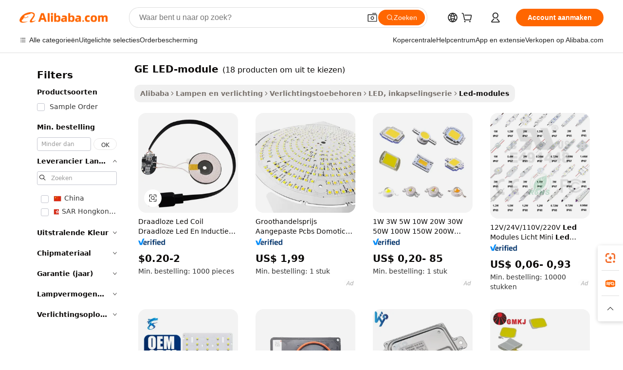

--- FILE ---
content_type: text/html;charset=UTF-8
request_url: https://dutch.alibaba.com/g/ge-led-module.html
body_size: 125816
content:

<!-- screen_content -->

    <!-- tangram:5410 begin-->
    <!-- tangram:529998 begin-->
    
<!DOCTYPE html>
<html lang="nl" dir="ltr">
  <head>
        <script>
      window.__BB = {
        scene: window.__bb_scene || 'traffic-free-goods'
      };
      window.__BB.BB_CWV_IGNORE = {
          lcp_element: ['#icbu-buyer-pc-top-banner'],
          lcp_url: [],
        };
      window._timing = {}
      window._timing.first_start = Date.now();
      window.needLoginInspiration = Boolean(false);
      // 变量用于标记页面首次可见时间
      let firstVisibleTime = null;
      if (typeof document.hidden !== 'undefined') {
        // 页面首次加载时直接统计
        if (!document.hidden) {
          firstVisibleTime = Date.now();
          window.__BB_timex = 1
        } else {
          // 页面不可见时监听 visibilitychange 事件
          document.addEventListener('visibilitychange', () => {
            if (!document.hidden) {
              firstVisibleTime = Date.now();
              window.__BB_timex = firstVisibleTime - window.performance.timing.navigationStart
              window.__BB.firstVisibleTime = window.__BB_timex
              console.log("Page became visible after "+ window.__BB_timex + " ms");
            }
          }, { once: true });  // 确保只触发一次
        }
      } else {
        console.warn('Page Visibility API is not supported in this browser.');
      }
    </script>
        <meta name="data-spm" content="a2700">
        <meta name="aplus-xplug" content="NONE">
        <meta name="aplus-icbu-disable-umid" content="1">
        <meta name="google-translate-customization" content="9de59014edaf3b99-22e1cf3b5ca21786-g00bb439a5e9e5f8f-f">
    <meta name="yandex-verification" content="25a76ba8e4443bb3" />
    <meta name="msvalidate.01" content="E3FBF0E89B724C30844BF17C59608E8F" />
    <meta name="viewport" content="width=device-width, initial-scale=1.0, maximum-scale=5.0, user-scalable=yes">
        <link rel="preconnect" href="https://s.alicdn.com/" crossorigin>
    <link rel="dns-prefetch" href="https://s.alicdn.com">
                        <link rel="preload" href="https://s.alicdn.com/@g/alilog/??aplus_plugin_icbufront/index.js,mlog/aplus_v2.js" as="script">
        <link rel="preload" href="https://s.alicdn.com/@img/imgextra/i2/O1CN0153JdbU26g4bILVOyC_!!6000000007690-2-tps-418-58.png" as="image">
        <script>
            window.__APLUS_ABRATE__ = {
        perf_group: 'base64cached',
        scene: "traffic-free-goods",
      };
    </script>
    <meta name="aplus-mmstat-timeout" content="15000">
        <meta content="text/html; charset=utf-8" http-equiv="Content-Type">
          <title>Verlicht uw bedrijf met geavanceerde GE LED-module oplossingen</title>
      <meta name="keywords" content="32 inch led tv,led light,led ceiling light">
      <meta name="description" content="Verrijk uw verlichtingsoplossingen met superieure  GE LED-module  die verbeterde helderheid, energie-efficiëntie en een lange levensduur bieden voor diverse toepassingen.">
            <meta name="pagetiming-rate" content="9">
      <meta name="pagetiming-resource-rate" content="4">
                    <link rel="canonical" href="https://dutch.alibaba.com/g/ge-led-module.html">
                              <link rel="alternate" hreflang="fr" href="https://french.alibaba.com/g/ge-led-module.html">
                  <link rel="alternate" hreflang="de" href="https://german.alibaba.com/g/ge-led-module.html">
                  <link rel="alternate" hreflang="pt" href="https://portuguese.alibaba.com/g/ge-led-module.html">
                  <link rel="alternate" hreflang="it" href="https://italian.alibaba.com/g/ge-led-module.html">
                  <link rel="alternate" hreflang="es" href="https://spanish.alibaba.com/g/ge-led-module.html">
                  <link rel="alternate" hreflang="ru" href="https://russian.alibaba.com/g/ge-led-module.html">
                  <link rel="alternate" hreflang="ko" href="https://korean.alibaba.com/g/ge-led-module.html">
                  <link rel="alternate" hreflang="ar" href="https://arabic.alibaba.com/g/ge-led-module.html">
                  <link rel="alternate" hreflang="ja" href="https://japanese.alibaba.com/g/ge-led-module.html">
                  <link rel="alternate" hreflang="tr" href="https://turkish.alibaba.com/g/ge-led-module.html">
                  <link rel="alternate" hreflang="th" href="https://thai.alibaba.com/g/ge-led-module.html">
                  <link rel="alternate" hreflang="vi" href="https://vietnamese.alibaba.com/g/ge-led-module.html">
                  <link rel="alternate" hreflang="nl" href="https://dutch.alibaba.com/g/ge-led-module.html">
                  <link rel="alternate" hreflang="he" href="https://hebrew.alibaba.com/g/ge-led-module.html">
                  <link rel="alternate" hreflang="id" href="https://indonesian.alibaba.com/g/ge-led-module.html">
                  <link rel="alternate" hreflang="hi" href="https://hindi.alibaba.com/g/ge-led-module.html">
                  <link rel="alternate" hreflang="en" href="https://www.alibaba.com/showroom/ge-led-module.html">
                  <link rel="alternate" hreflang="zh" href="https://chinese.alibaba.com/g/ge-led-module.html">
                  <link rel="alternate" hreflang="x-default" href="https://www.alibaba.com/showroom/ge-led-module.html">
                                        <script>
      // Aplus 配置自动打点
      var queue = window.goldlog_queue || (window.goldlog_queue = []);
      var tags = ["button", "a", "div", "span", "i", "svg", "input", "li", "tr"];
      queue.push(
        {
          action: 'goldlog.appendMetaInfo',
          arguments: [
            'aplus-auto-exp',
            [
              {
                logkey: '/sc.ug_msite.new_product_exp',
                cssSelector: '[data-spm-exp]',
                props: ["data-spm-exp"],
              },
              {
                logkey: '/sc.ug_pc.seolist_product_exp',
                cssSelector: '.traffic-card-gallery',
                props: ["data-spm-exp"],
              }
            ]
          ]
        }
      )
      queue.push({
        action: 'goldlog.setMetaInfo',
        arguments: ['aplus-auto-clk', JSON.stringify(tags.map(tag =>({
          "logkey": "/sc.ug_msite.new_product_clk",
          tag,
          "filter": "data-spm-clk",
          "props": ["data-spm-clk"]
        })))],
      });
    </script>
  </head>
  <div id="icbu-header"><div id="the-new-header" data-version="4.4.0" data-tnh-auto-exp="tnh-expose" data-scenes="search-products" style="position: relative;background-color: #fff;border-bottom: 1px solid #ddd;box-sizing: border-box; font-family:Inter,SF Pro Text,Roboto,Helvetica Neue,Helvetica,Tahoma,Arial,PingFang SC,Microsoft YaHei;"><div style="display: flex;align-items:center;height: 72px;min-width: 1200px;max-width: 1580px;margin: 0 auto;padding: 0 40px;box-sizing: border-box;"><img style="height: 29px; width: 209px;" src="https://s.alicdn.com/@img/imgextra/i2/O1CN0153JdbU26g4bILVOyC_!!6000000007690-2-tps-418-58.png" alt="" /></div><div style="min-width: 1200px;max-width: 1580px;margin: 0 auto;overflow: hidden;font-size: 14px;display: flex;justify-content: space-between;padding: 0 40px;box-sizing: border-box;"><div style="display: flex; align-items: center; justify-content: space-between"><div style="position: relative; height: 36px; padding: 0 28px 0 20px">All categories</div><div style="position: relative; height: 36px; padding-right: 28px">Featured selections</div><div style="position: relative; height: 36px">Trade Assurance</div></div><div style="display: flex; align-items: center; justify-content: space-between"><div style="position: relative; height: 36px; padding-right: 28px">Buyer Central</div><div style="position: relative; height: 36px; padding-right: 28px">Help Center</div><div style="position: relative; height: 36px; padding-right: 28px">Get the app</div><div style="position: relative; height: 36px">Become a supplier</div></div></div></div></div></div>
  <body data-spm="7724857" style="min-height: calc(100vh + 1px)"><script 
id="beacon-aplus"   
src="//s.alicdn.com/@g/alilog/??aplus_plugin_icbufront/index.js,mlog/aplus_v2.js"
exparams="aplus=async&userid=&aplus&ali_beacon_id=&ali_apache_id=&ali_apache_track=&ali_apache_tracktmp=&eagleeye_traceid=2101c5c217661134268555265e111a&ip=18%2e188%2e108%2e24&dmtrack_c={ali%5fresin%5ftrace%3dse%5frst%3dnull%7csp%5fviewtype%3dY%7cset%3d3%7cser%3d1007%7cpageId%3d5fcbc438f0b54bb5927f0f324c31ba2c%7cm%5fpageid%3dnull%7cpvmi%3d60f257b2f5c243d584712668411d99f8%7csek%5fsepd%3dGE%2bLED%2dmodule%7csek%3dge%2bled%2bmodule%7cse%5fpn%3d1%7cp4pid%3dd06591ce%2dbf74%2d43cc%2db0e7%2d3837945ae95a%7csclkid%3dnull%7cforecast%5fpost%5fcate%3dnull%7cseo%5fnew%5fuser%5fflag%3dfalse%7ccategoryId%3d100010519%7cseo%5fsearch%5fmodel%5fupgrade%5fv2%3d2025070801%7cseo%5fmodule%5fcard%5f20240624%3d202406242%7clong%5ftext%5fgoogle%5ftranslate%5fv2%3d2407142%7cseo%5fcontent%5ftd%5fbottom%5ftext%5fupdate%5fkey%3d2025070801%7cseo%5fsearch%5fmodel%5fupgrade%5fv3%3d2025072201%7cdamo%5falt%5freplace%3d2485818%7cseo%5fsearch%5fmodel%5fmulti%5fupgrade%5fv3%3d2025081101%7cwap%5fcross%3d2007659%7cwap%5fimg%5fsearch%3d2025111900%7cwap%5fcs%5faction%3d2005494%7cAPP%5fVisitor%5fActive%3d26705%7cseo%5fshowroom%5fgoods%5fmix%3d2005244%7cseo%5fdefault%5fcached%5flong%5ftext%5ffrom%5fnew%5fkeyword%5fstep%3d2024122502%7cshowroom%5fgeneral%5ftemplate%3d2005292%7cshowroom%5freview%3d20230308%7cwap%5fcs%5ftext%3dnull%7cstructured%5fdata%3d2025052702%7cseo%5fmulti%5fstyle%5ftext%5fupdate%3d2511182%7cpc%5fnew%5fheader%3dnull%7cseo%5fmeta%5fcate%5ftemplate%5fv1%3d2025042401%7cseo%5fmeta%5ftd%5fsearch%5fkeyword%5fstep%5fv1%3d2025040999%7cseo%5fshowroom%5fbiz%5fbabablog%3d1%7cshowroom%5fft%5flong%5ftext%5fbaks%3d80802%7cAPP%5fGrowing%5fBuyer%5fHigh%5fIntent%5fActive%3d25488%7cshowroom%5fpc%5fv2019%3d2104%7cAPP%5fProspecting%5fBuyer%3d26712%7ccache%5fcontrol%3dnull%7cAPP%5fChurned%5fCore%5fBuyer%3d25463%7cseo%5fdefault%5fcached%5flong%5ftext%5fstep%3d24110802%7camp%5flighthouse%5fscore%5fimage%3d19657%7cseo%5fft%5ftranslate%5fgemini%3d25012003%7cwap%5fnode%5fssr%3d2015725%7cdataphant%5fopen%3d27030%7clongtext%5fmulti%5fstyle%5fexpand%5frussian%3d2510142%7cseo%5flongtext%5fgoogle%5fdata%5fsection%3d25021702%7cindustry%5fpopular%5ffloor%3dnull%7cwap%5fad%5fgoods%5fproduct%5finterval%3dnull%7cseo%5fgoods%5fbootom%5fwholesale%5flink%3d2486162%7cseo%5fmiddle%5fwholesale%5flink%3d2486164%7cseo%5fkeyword%5faatest%3d11%7cft%5flong%5ftext%5fenpand%5fstep2%3d121602%7cseo%5fft%5flongtext%5fexpand%5fstep3%3d25012102%7cseo%5fwap%5fheadercard%3d2006288%7cAPP%5fChurned%5fInactive%5fVisitor%3d25497%7cAPP%5fGrowing%5fBuyer%5fHigh%5fIntent%5fInactive%3d25484%7cseo%5fmeta%5ftd%5fmulti%5fkey%3d2025061801%7ctop%5frecommend%5f20250120%3d202501201%7clongtext%5fmulti%5fstyle%5fexpand%5ffrench%5fcopy%3d25091802%7clongtext%5fmulti%5fstyle%5fexpand%5ffrench%5fcopy%5fcopy%3d25092502%7clong%5ftext%5fpaa%3d220831%7cseo%5ffloor%5fexp%3dnull%7cseo%5fshowroom%5falgo%5flink%3d17764%7cseo%5fmeta%5ftd%5faib%5fgeneral%5fkey%3d2025091900%7ccountry%5findustry%3d202311033%7cpc%5ffree%5fswitchtosearch%3d2020529%7cshowroom%5fft%5flong%5ftext%5fenpand%5fstep1%3d101102%7cseo%5fshowroom%5fnorel%3d443425%7cplp%5fstyle%5f25%5fpc%3d202505222%7cseo%5fggs%5flayer%3d10010%7cquery%5fmutil%5flang%5ftranslate%3d2025060300%7cAPP%5fChurned%5fBuyer%3d25468%7cstream%5frender%5fperf%5fopt%3d2309181%7cwap%5fgoods%3d2007383%7cseo%5fshowroom%5fsimilar%5f20240614%3d202406142%7cchinese%5fopen%3d6307%7cquery%5fgpt%5ftranslate%3d20240820%7cad%5fproduct%5finterval%3dnull%7camp%5fto%5fpwa%3d2007359%7cplp%5faib%5fmulti%5fai%5fmeta%3d20250401%7cwap%5fsupplier%5fcontent%3dnull%7cpc%5ffree%5frefactoring%3d20220315%7cAPP%5fGrowing%5fBuyer%5fInactive%3d25474%7csso%5foem%5ffloor%3dnull%7cseo%5fpc%5fnew%5fview%5f20240807%3d202408072%7cseo%5fbottom%5ftext%5fentity%5fkey%5fcopy%3d2025062400%7cstream%5frender%3d433763%7cseo%5fmodule%5fcard%5f20240424%3d202404241%7cseo%5ftitle%5freplace%5f20191226%3d5841%7clongtext%5fmulti%5fstyle%5fexpand%3d25090802%7cgoogleweblight%3d6516%7clighthouse%5fbase64%3d2005760%7cAPP%5fProspecting%5fBuyer%5fActive%3d26719%7cad%5fgoods%5fproduct%5finterval%3dnull%7cseo%5fbottom%5fdeep%5fextend%5fkw%5fkey%3d2025071101%7clongtext%5fmulti%5fstyle%5fexpand%5fturkish%3d25102802%7cilink%5fuv%3d20240911%7cwap%5flist%5fwakeup%3d2005832%7ctpp%5fcrosslink%5fpc%3d20205311%7cseo%5ftop%5fbooth%3d18501%7cAPP%5fGrowing%5fBuyer%5fLess%5fActive%3d25472%7cseo%5fsearch%5fmodel%5fupgrade%5frank%3d2025092401%7cgoodslayer%3d7977%7cft%5flong%5ftext%5ftranslate%5fexpand%5fstep1%3d24110802%7cseo%5fheaderstyle%5ftraffic%5fkey%5fv1%3d2025072100%7ccrosslink%5fswitch%3d2008141%7cp4p%5foutline%3d20240328%7cseo%5fmeta%5ftd%5faib%5fv2%5fkey%3d2025091801%7crts%5fmulti%3d2008404%7cAPP%5fVisitor%5fLess%5fActive%3d26698%7cplp%5fstyle%5f25%3d202505192%7ccdn%5fvm%3d2007368%7cwap%5fad%5fproduct%5finterval%3dnull%7cseo%5fsearch%5fmodel%5fmulti%5fupgrade%5frank%3d2025092401%7cpc%5fcard%5fshare%3d2025081201%7cAPP%5fGrowing%5fBuyer%5fHigh%5fIntent%5fLess%5fActive%3d25480%7cgoods%5ftitle%5fsubstitute%3d9617%7cwap%5fscreen%5fexp%3d2025081400%7creact%5fheader%5ftest%3d202502182%7cpc%5fcs%5fcolor%3dnull%7cshowroom%5fft%5flong%5ftext%5ftest%3d72502%7cone%5ftap%5flogin%5fABTest%3d202308153%7cseo%5fhyh%5fshow%5ftags%3d9867%7cplp%5fstructured%5fdata%3d2508182%7cguide%5fdelete%3d2008526%7cseo%5findustry%5ftemplate%3dnull%7cseo%5fmeta%5ftd%5fmulti%5fes%5fkey%3d2025073101%7cseo%5fshowroom%5fdata%5fmix%3d19888%7csso%5ftop%5franking%5ffloor%3d20031%7cseo%5ftd%5fdeep%5fupgrade%5fkey%5fv3%3d2025081101%7cwap%5fue%5fone%3d2025111401%7cshowroom%5fto%5frts%5flink%3d2008480%7ccountrysearch%5ftest%3dnull%7cchannel%5famp%5fto%5fpwa%3dnull%7cseo%5fmulti%5fstyles%5flong%5ftext%3d2503172%7cseo%5fmeta%5ftext%5fmutli%5fcate%5ftemplate%5fv1%3d2025080801%7cseo%5fdefault%5fcached%5fmutil%5flong%5ftext%5fstep%3d24110436%7cseo%5faction%5fpoint%5ftype%3d22823%7cseo%5faib%5ftd%5flaunch%5f20240828%5fcopy%3d202408282%7cseo%5fshowroom%5fwholesale%5flink%3dnull%7cseo%5fperf%5fimprove%3d2023999%7cseo%5fwap%5flist%5fbounce%5f01%3d2063%7cseo%5fwap%5flist%5fbounce%5f02%3d2128%7cAPP%5fGrowing%5fBuyer%5fActive%3d25492%7cvideolayer%3dnull%7cvideo%5fplay%3dnull%7cAPP%5fChurned%5fMember%5fInactive%3d25501%7cseo%5fgoogle%5fnew%5fstruct%3d438326%7ctpp%5ftrace%3dseoKeyword%2dseoKeyword%5fv3%2dproduct%2dPRODUCT%5fFAIL}&pageid=12bc6c182101efc41766113426&hn=ensearchweb033001239196%2erg%2dus%2deast%2eus44&asid=AQAAAACSwERpJ1/DHgAAAAA9wSaiP4btxA==&treq=&tres=" async>
</script>
            <style>body{background-color:white;}.no-scrollbar.il-sticky.il-top-0.il-max-h-\[100vh\].il-w-\[200px\].il-flex-shrink-0.il-flex-grow-0.il-overflow-y-scroll{background-color:#FFF;padding-left:12px}</style>
                    <!-- tangram:530006 begin-->
<!--  -->
 <style>
   @keyframes il-spin {
     to {
       transform: rotate(360deg);
     }
   }
   @keyframes il-pulse {
     50% {
       opacity: 0.5;
     }
   }
   .traffic-card-gallery {display: flex;position: relative;flex-direction: column;justify-content: flex-start;border-radius: 0.5rem;background-color: #fff;padding: 0.5rem 0.5rem 1rem;overflow: hidden;font-size: 0.75rem;line-height: 1rem;}
   .traffic-card-list {display: flex;position: relative;flex-direction: row;justify-content: flex-start;border-bottom-width: 1px;background-color: #fff;padding: 1rem;height: 292px;overflow: hidden;font-size: 0.75rem;line-height: 1rem;}
   .product-price {
     b {
       font-size: 22px;
     }
   }
   .skel-loading {
       animation: il-pulse 2s cubic-bezier(0.4, 0, 0.6, 1) infinite;background-color: hsl(60, 4.8%, 95.9%);
   }
 </style>
<div id="first-cached-card">
  <div style="box-sizing:border-box;display: flex;position: absolute;left: 0;right: 0;margin: 0 auto;z-index: 1;min-width: 1200px;max-width: 1580px;padding: 0.75rem 3.25rem 0;pointer-events: none;">
    <!--页面左侧区域-->
    <div style="width: 200px;padding-top: 1rem;padding-left:12px; background-color: #fff;border-radius: 0.25rem">
      <div class="skel-loading" style="height: 1.5rem;width: 50%;border-radius: 0.25rem;"></div>
      <div style="margin-top: 1rem;margin-bottom: 1rem;">
        <div class="skel-loading" style="height: 1rem;width: calc(100% * 5 / 6);"></div>
        <div
          class="skel-loading"
          style="margin-top: 1rem;height: 1rem;width: calc(100% * 8 / 12);"
        ></div>
        <div class="skel-loading" style="margin-top: 1rem;height: 1rem;width: 75%;"></div>
        <div
          class="skel-loading"
          style="margin-top: 1rem;height: 1rem;width: calc(100% * 7 / 12);"
        ></div>
      </div>
      <div class="skel-loading" style="height: 1.5rem;width: 50%;border-radius: 0.25rem;"></div>
      <div style="margin-top: 1rem;margin-bottom: 1rem;">
        <div class="skel-loading" style="height: 1rem;width: calc(100% * 5 / 6);"></div>
        <div
          class="skel-loading"
          style="margin-top: 1rem;height: 1rem;width: calc(100% * 8 / 12);"
        ></div>
        <div class="skel-loading" style="margin-top: 1rem;height: 1rem;width: 75%;"></div>
        <div
          class="skel-loading"
          style="margin-top: 1rem;height: 1rem;width: calc(100% * 7 / 12);"
        ></div>
      </div>
      <div class="skel-loading" style="height: 1.5rem;width: 50%;border-radius: 0.25rem;"></div>
      <div style="margin-top: 1rem;margin-bottom: 1rem;">
        <div class="skel-loading" style="height: 1rem;width: calc(100% * 5 / 6);"></div>
        <div
          class="skel-loading"
          style="margin-top: 1rem;height: 1rem;width: calc(100% * 8 / 12);"
        ></div>
        <div class="skel-loading" style="margin-top: 1rem;height: 1rem;width: 75%;"></div>
        <div
          class="skel-loading"
          style="margin-top: 1rem;height: 1rem;width: calc(100% * 7 / 12);"
        ></div>
      </div>
      <div class="skel-loading" style="height: 1.5rem;width: 50%;border-radius: 0.25rem;"></div>
      <div style="margin-top: 1rem;margin-bottom: 1rem;">
        <div class="skel-loading" style="height: 1rem;width: calc(100% * 5 / 6);"></div>
        <div
          class="skel-loading"
          style="margin-top: 1rem;height: 1rem;width: calc(100% * 8 / 12);"
        ></div>
        <div class="skel-loading" style="margin-top: 1rem;height: 1rem;width: 75%;"></div>
        <div
          class="skel-loading"
          style="margin-top: 1rem;height: 1rem;width: calc(100% * 7 / 12);"
        ></div>
      </div>
      <div class="skel-loading" style="height: 1.5rem;width: 50%;border-radius: 0.25rem;"></div>
      <div style="margin-top: 1rem;margin-bottom: 1rem;">
        <div class="skel-loading" style="height: 1rem;width: calc(100% * 5 / 6);"></div>
        <div
          class="skel-loading"
          style="margin-top: 1rem;height: 1rem;width: calc(100% * 8 / 12);"
        ></div>
        <div class="skel-loading" style="margin-top: 1rem;height: 1rem;width: 75%;"></div>
        <div
          class="skel-loading"
          style="margin-top: 1rem;height: 1rem;width: calc(100% * 7 / 12);"
        ></div>
      </div>
      <div class="skel-loading" style="height: 1.5rem;width: 50%;border-radius: 0.25rem;"></div>
      <div style="margin-top: 1rem;margin-bottom: 1rem;">
        <div class="skel-loading" style="height: 1rem;width: calc(100% * 5 / 6);"></div>
        <div
          class="skel-loading"
          style="margin-top: 1rem;height: 1rem;width: calc(100% * 8 / 12);"
        ></div>
        <div class="skel-loading" style="margin-top: 1rem;height: 1rem;width: 75%;"></div>
        <div
          class="skel-loading"
          style="margin-top: 1rem;height: 1rem;width: calc(100% * 7 / 12);"
        ></div>
      </div>
    </div>
    <!--页面主体区域-->
    <div style="flex: 1 1 0%; overflow: hidden;padding: 0.5rem 0.5rem 0.5rem 1.5rem">
      <div style="height: 1.25rem;margin-bottom: 1rem;"></div>
      <!-- keywords -->
      <div style="margin-bottom: 1rem;height: 1.75rem;font-weight: 700;font-size: 1.25rem;line-height: 1.75rem;"></div>
      <!-- longtext -->
            <div style="width: calc(25% - 0.9rem);pointer-events: auto">
        <div class="traffic-card-gallery">
          <!-- ProductImage -->
          <a href="//www.alibaba.com/product-detail/Wireless-LED-Coil-Wireless-LED-and_1601284437998.html?from=SEO" target="_blank" style="position: relative;margin-bottom: 0.5rem;aspect-ratio: 1;overflow: hidden;border-radius: 0.5rem;">
            <div style="display: flex; overflow: hidden">
              <div style="position: relative;margin: 0;width: 100%;min-width: 0;flex-shrink: 0;flex-grow: 0;flex-basis: 100%;padding: 0;">
                <img style="position: relative; aspect-ratio: 1; width: 100%" src="[data-uri]" loading="eager" />
                <div style="position: absolute;left: 0;bottom: 0;right: 0;top: 0;background-color: #000;opacity: 0.05;"></div>
              </div>
            </div>
          </a>
          <div style="display: flex;flex: 1 1 0%;flex-direction: column;justify-content: space-between;">
            <div>
              <a class="skel-loading" style="margin-top: 0.5rem;display:inline-block;width:100%;height:1rem;" href="//www.alibaba.com/product-detail/Wireless-LED-Coil-Wireless-LED-and_1601284437998.html" target="_blank"></a>
              <a class="skel-loading" style="margin-top: 0.125rem;display:inline-block;width:100%;height:1rem;" href="//www.alibaba.com/product-detail/Wireless-LED-Coil-Wireless-LED-and_1601284437998.html" target="_blank"></a>
              <div class="skel-loading" style="margin-top: 0.25rem;height:1.625rem;width:75%"></div>
              <div class="skel-loading" style="margin-top: 0.5rem;height: 1rem;width:50%"></div>
              <div class="skel-loading" style="margin-top:0.25rem;height:1rem;width:25%"></div>
            </div>
          </div>

        </div>
      </div>

    </div>
  </div>
</div>
<!-- tangram:530006 end-->
            <style>
.component-left-filter-callback{display:flex;position:relative;margin-top:10px;height:1200px}.component-left-filter-callback img{width:200px}.component-left-filter-callback i{position:absolute;top:5%;left:50%}.related-search-wrapper{padding:.5rem;--tw-bg-opacity: 1;background-color:#fff;background-color:rgba(255,255,255,var(--tw-bg-opacity, 1));border-width:1px;border-color:var(--input)}.related-search-wrapper .related-search-box{margin:12px 16px}.related-search-wrapper .related-search-box .related-search-title{display:inline;float:start;color:#666;word-wrap:break-word;margin-right:12px;width:13%}.related-search-wrapper .related-search-box .related-search-content{display:flex;flex-wrap:wrap}.related-search-wrapper .related-search-box .related-search-content .related-search-link{margin-right:12px;width:23%;overflow:hidden;color:#666;text-overflow:ellipsis;white-space:nowrap}.product-title img{margin-right:.5rem;display:inline-block;height:1rem;vertical-align:sub}.product-price b{font-size:22px}.similar-icon{position:absolute;bottom:12px;z-index:2;right:12px}.rfq-card{display:inline-block;position:relative;box-sizing:border-box;margin-bottom:36px}.rfq-card .rfq-card-content{display:flex;position:relative;flex-direction:column;align-items:flex-start;background-size:cover;background-color:#fff;padding:12px;width:100%;height:100%}.rfq-card .rfq-card-content .rfq-card-icon{margin-top:50px}.rfq-card .rfq-card-content .rfq-card-icon img{width:45px}.rfq-card .rfq-card-content .rfq-card-top-title{margin-top:14px;color:#222;font-weight:400;font-size:16px}.rfq-card .rfq-card-content .rfq-card-title{margin-top:24px;color:#333;font-weight:800;font-size:20px}.rfq-card .rfq-card-content .rfq-card-input-box{margin-top:24px;width:100%}.rfq-card .rfq-card-content .rfq-card-input-box textarea{box-sizing:border-box;border:1px solid #ddd;border-radius:4px;background-color:#fff;padding:9px 12px;width:100%;height:88px;resize:none;color:#666;font-weight:400;font-size:13px;font-family:inherit}.rfq-card .rfq-card-content .rfq-card-button{margin-top:24px;border:1px solid #666;border-radius:16px;background-color:#fff;width:67%;color:#000;font-weight:700;font-size:14px;line-height:30px;text-align:center}[data-modulename^=ProductList-] div{contain-intrinsic-size:auto 500px}.traffic-card-gallery:hover{--tw-shadow: 0px 2px 6px 2px rgba(0,0,0,.12157);--tw-shadow-colored: 0px 2px 6px 2px var(--tw-shadow-color);box-shadow:0 0 #0000,0 0 #0000,0 2px 6px 2px #0000001f;box-shadow:var(--tw-ring-offset-shadow, 0 0 rgba(0,0,0,0)),var(--tw-ring-shadow, 0 0 rgba(0,0,0,0)),var(--tw-shadow);z-index:10}.traffic-card-gallery{position:relative;display:flex;flex-direction:column;justify-content:flex-start;overflow:hidden;border-radius:.75rem;--tw-bg-opacity: 1;background-color:#fff;background-color:rgba(255,255,255,var(--tw-bg-opacity, 1));padding:.5rem;font-size:.75rem;line-height:1rem}.traffic-card-list{position:relative;display:flex;height:292px;flex-direction:row;justify-content:flex-start;overflow:hidden;border-bottom-width:1px;--tw-bg-opacity: 1;background-color:#fff;background-color:rgba(255,255,255,var(--tw-bg-opacity, 1));padding:1rem;font-size:.75rem;line-height:1rem}.traffic-card-g-industry:hover{--tw-shadow: 0 0 10px rgba(0,0,0,.1);--tw-shadow-colored: 0 0 10px var(--tw-shadow-color);box-shadow:0 0 #0000,0 0 #0000,0 0 10px #0000001a;box-shadow:var(--tw-ring-offset-shadow, 0 0 rgba(0,0,0,0)),var(--tw-ring-shadow, 0 0 rgba(0,0,0,0)),var(--tw-shadow)}.traffic-card-g-industry{position:relative;border-radius:var(--radius);--tw-bg-opacity: 1;background-color:#fff;background-color:rgba(255,255,255,var(--tw-bg-opacity, 1));padding:1.25rem .75rem .75rem;font-size:.875rem;line-height:1.25rem}.module-filter-section-wrapper{max-height:none!important;overflow-x:hidden}*,:before,:after{--tw-border-spacing-x: 0;--tw-border-spacing-y: 0;--tw-translate-x: 0;--tw-translate-y: 0;--tw-rotate: 0;--tw-skew-x: 0;--tw-skew-y: 0;--tw-scale-x: 1;--tw-scale-y: 1;--tw-pan-x: ;--tw-pan-y: ;--tw-pinch-zoom: ;--tw-scroll-snap-strictness: proximity;--tw-gradient-from-position: ;--tw-gradient-via-position: ;--tw-gradient-to-position: ;--tw-ordinal: ;--tw-slashed-zero: ;--tw-numeric-figure: ;--tw-numeric-spacing: ;--tw-numeric-fraction: ;--tw-ring-inset: ;--tw-ring-offset-width: 0px;--tw-ring-offset-color: #fff;--tw-ring-color: rgba(59, 130, 246, .5);--tw-ring-offset-shadow: 0 0 rgba(0,0,0,0);--tw-ring-shadow: 0 0 rgba(0,0,0,0);--tw-shadow: 0 0 rgba(0,0,0,0);--tw-shadow-colored: 0 0 rgba(0,0,0,0);--tw-blur: ;--tw-brightness: ;--tw-contrast: ;--tw-grayscale: ;--tw-hue-rotate: ;--tw-invert: ;--tw-saturate: ;--tw-sepia: ;--tw-drop-shadow: ;--tw-backdrop-blur: ;--tw-backdrop-brightness: ;--tw-backdrop-contrast: ;--tw-backdrop-grayscale: ;--tw-backdrop-hue-rotate: ;--tw-backdrop-invert: ;--tw-backdrop-opacity: ;--tw-backdrop-saturate: ;--tw-backdrop-sepia: ;--tw-contain-size: ;--tw-contain-layout: ;--tw-contain-paint: ;--tw-contain-style: }::backdrop{--tw-border-spacing-x: 0;--tw-border-spacing-y: 0;--tw-translate-x: 0;--tw-translate-y: 0;--tw-rotate: 0;--tw-skew-x: 0;--tw-skew-y: 0;--tw-scale-x: 1;--tw-scale-y: 1;--tw-pan-x: ;--tw-pan-y: ;--tw-pinch-zoom: ;--tw-scroll-snap-strictness: proximity;--tw-gradient-from-position: ;--tw-gradient-via-position: ;--tw-gradient-to-position: ;--tw-ordinal: ;--tw-slashed-zero: ;--tw-numeric-figure: ;--tw-numeric-spacing: ;--tw-numeric-fraction: ;--tw-ring-inset: ;--tw-ring-offset-width: 0px;--tw-ring-offset-color: #fff;--tw-ring-color: rgba(59, 130, 246, .5);--tw-ring-offset-shadow: 0 0 rgba(0,0,0,0);--tw-ring-shadow: 0 0 rgba(0,0,0,0);--tw-shadow: 0 0 rgba(0,0,0,0);--tw-shadow-colored: 0 0 rgba(0,0,0,0);--tw-blur: ;--tw-brightness: ;--tw-contrast: ;--tw-grayscale: ;--tw-hue-rotate: ;--tw-invert: ;--tw-saturate: ;--tw-sepia: ;--tw-drop-shadow: ;--tw-backdrop-blur: ;--tw-backdrop-brightness: ;--tw-backdrop-contrast: ;--tw-backdrop-grayscale: ;--tw-backdrop-hue-rotate: ;--tw-backdrop-invert: ;--tw-backdrop-opacity: ;--tw-backdrop-saturate: ;--tw-backdrop-sepia: ;--tw-contain-size: ;--tw-contain-layout: ;--tw-contain-paint: ;--tw-contain-style: }*,:before,:after{box-sizing:border-box;border-width:0;border-style:solid;border-color:#e5e7eb}:before,:after{--tw-content: ""}html,:host{line-height:1.5;-webkit-text-size-adjust:100%;-moz-tab-size:4;-o-tab-size:4;tab-size:4;font-family:ui-sans-serif,system-ui,-apple-system,Segoe UI,Roboto,Ubuntu,Cantarell,Noto Sans,sans-serif,"Apple Color Emoji","Segoe UI Emoji",Segoe UI Symbol,"Noto Color Emoji";font-feature-settings:normal;font-variation-settings:normal;-webkit-tap-highlight-color:transparent}body{margin:0;line-height:inherit}hr{height:0;color:inherit;border-top-width:1px}abbr:where([title]){text-decoration:underline;-webkit-text-decoration:underline dotted;text-decoration:underline dotted}h1,h2,h3,h4,h5,h6{font-size:inherit;font-weight:inherit}a{color:inherit;text-decoration:inherit}b,strong{font-weight:bolder}code,kbd,samp,pre{font-family:ui-monospace,SFMono-Regular,Menlo,Monaco,Consolas,Liberation Mono,Courier New,monospace;font-feature-settings:normal;font-variation-settings:normal;font-size:1em}small{font-size:80%}sub,sup{font-size:75%;line-height:0;position:relative;vertical-align:baseline}sub{bottom:-.25em}sup{top:-.5em}table{text-indent:0;border-color:inherit;border-collapse:collapse}button,input,optgroup,select,textarea{font-family:inherit;font-feature-settings:inherit;font-variation-settings:inherit;font-size:100%;font-weight:inherit;line-height:inherit;letter-spacing:inherit;color:inherit;margin:0;padding:0}button,select{text-transform:none}button,input:where([type=button]),input:where([type=reset]),input:where([type=submit]){-webkit-appearance:button;background-color:transparent;background-image:none}:-moz-focusring{outline:auto}:-moz-ui-invalid{box-shadow:none}progress{vertical-align:baseline}::-webkit-inner-spin-button,::-webkit-outer-spin-button{height:auto}[type=search]{-webkit-appearance:textfield;outline-offset:-2px}::-webkit-search-decoration{-webkit-appearance:none}::-webkit-file-upload-button{-webkit-appearance:button;font:inherit}summary{display:list-item}blockquote,dl,dd,h1,h2,h3,h4,h5,h6,hr,figure,p,pre{margin:0}fieldset{margin:0;padding:0}legend{padding:0}ol,ul,menu{list-style:none;margin:0;padding:0}dialog{padding:0}textarea{resize:vertical}input::-moz-placeholder,textarea::-moz-placeholder{opacity:1;color:#9ca3af}input::placeholder,textarea::placeholder{opacity:1;color:#9ca3af}button,[role=button]{cursor:pointer}:disabled{cursor:default}img,svg,video,canvas,audio,iframe,embed,object{display:block;vertical-align:middle}img,video{max-width:100%;height:auto}[hidden]:where(:not([hidden=until-found])){display:none}:root{--background: hsl(0, 0%, 100%);--foreground: hsl(20, 14.3%, 4.1%);--card: hsl(0, 0%, 100%);--card-foreground: hsl(20, 14.3%, 4.1%);--popover: hsl(0, 0%, 100%);--popover-foreground: hsl(20, 14.3%, 4.1%);--primary: hsl(24, 100%, 50%);--primary-foreground: hsl(60, 9.1%, 97.8%);--secondary: hsl(60, 4.8%, 95.9%);--secondary-foreground: #333;--muted: hsl(60, 4.8%, 95.9%);--muted-foreground: hsl(25, 5.3%, 44.7%);--accent: hsl(60, 4.8%, 95.9%);--accent-foreground: hsl(24, 9.8%, 10%);--destructive: hsl(0, 84.2%, 60.2%);--destructive-foreground: hsl(60, 9.1%, 97.8%);--border: hsl(20, 5.9%, 90%);--input: hsl(20, 5.9%, 90%);--ring: hsl(24.6, 95%, 53.1%);--radius: 1rem}.dark{--background: hsl(20, 14.3%, 4.1%);--foreground: hsl(60, 9.1%, 97.8%);--card: hsl(20, 14.3%, 4.1%);--card-foreground: hsl(60, 9.1%, 97.8%);--popover: hsl(20, 14.3%, 4.1%);--popover-foreground: hsl(60, 9.1%, 97.8%);--primary: hsl(20.5, 90.2%, 48.2%);--primary-foreground: hsl(60, 9.1%, 97.8%);--secondary: hsl(12, 6.5%, 15.1%);--secondary-foreground: hsl(60, 9.1%, 97.8%);--muted: hsl(12, 6.5%, 15.1%);--muted-foreground: hsl(24, 5.4%, 63.9%);--accent: hsl(12, 6.5%, 15.1%);--accent-foreground: hsl(60, 9.1%, 97.8%);--destructive: hsl(0, 72.2%, 50.6%);--destructive-foreground: hsl(60, 9.1%, 97.8%);--border: hsl(12, 6.5%, 15.1%);--input: hsl(12, 6.5%, 15.1%);--ring: hsl(20.5, 90.2%, 48.2%)}*{border-color:#e7e5e4;border-color:var(--border)}body{background-color:#fff;background-color:var(--background);color:#0c0a09;color:var(--foreground)}.il-sr-only{position:absolute;width:1px;height:1px;padding:0;margin:-1px;overflow:hidden;clip:rect(0,0,0,0);white-space:nowrap;border-width:0}.il-invisible{visibility:hidden}.il-fixed{position:fixed}.il-absolute{position:absolute}.il-relative{position:relative}.il-sticky{position:sticky}.il-inset-0{inset:0}.il--bottom-12{bottom:-3rem}.il--top-12{top:-3rem}.il-bottom-0{bottom:0}.il-bottom-2{bottom:.5rem}.il-bottom-3{bottom:.75rem}.il-bottom-4{bottom:1rem}.il-end-0{right:0}.il-end-2{right:.5rem}.il-end-3{right:.75rem}.il-end-4{right:1rem}.il-left-0{left:0}.il-left-3{left:.75rem}.il-right-0{right:0}.il-right-2{right:.5rem}.il-right-3{right:.75rem}.il-start-0{left:0}.il-start-1\/2{left:50%}.il-start-2{left:.5rem}.il-start-3{left:.75rem}.il-start-\[50\%\]{left:50%}.il-top-0{top:0}.il-top-1\/2{top:50%}.il-top-16{top:4rem}.il-top-4{top:1rem}.il-top-\[50\%\]{top:50%}.il-z-10{z-index:10}.il-z-50{z-index:50}.il-z-\[9999\]{z-index:9999}.il-col-span-4{grid-column:span 4 / span 4}.il-m-0{margin:0}.il-m-3{margin:.75rem}.il-m-auto{margin:auto}.il-mx-auto{margin-left:auto;margin-right:auto}.il-my-3{margin-top:.75rem;margin-bottom:.75rem}.il-my-5{margin-top:1.25rem;margin-bottom:1.25rem}.il-my-auto{margin-top:auto;margin-bottom:auto}.\!il-mb-4{margin-bottom:1rem!important}.il--mt-4{margin-top:-1rem}.il-mb-0{margin-bottom:0}.il-mb-1{margin-bottom:.25rem}.il-mb-2{margin-bottom:.5rem}.il-mb-3{margin-bottom:.75rem}.il-mb-4{margin-bottom:1rem}.il-mb-5{margin-bottom:1.25rem}.il-mb-6{margin-bottom:1.5rem}.il-mb-8{margin-bottom:2rem}.il-mb-\[-0\.75rem\]{margin-bottom:-.75rem}.il-mb-\[0\.125rem\]{margin-bottom:.125rem}.il-me-1{margin-right:.25rem}.il-me-2{margin-right:.5rem}.il-me-3{margin-right:.75rem}.il-me-auto{margin-right:auto}.il-mr-1{margin-right:.25rem}.il-mr-2{margin-right:.5rem}.il-ms-1{margin-left:.25rem}.il-ms-4{margin-left:1rem}.il-ms-5{margin-left:1.25rem}.il-ms-8{margin-left:2rem}.il-ms-\[\.375rem\]{margin-left:.375rem}.il-ms-auto{margin-left:auto}.il-mt-0{margin-top:0}.il-mt-0\.5{margin-top:.125rem}.il-mt-1{margin-top:.25rem}.il-mt-2{margin-top:.5rem}.il-mt-3{margin-top:.75rem}.il-mt-4{margin-top:1rem}.il-mt-6{margin-top:1.5rem}.il-line-clamp-1{overflow:hidden;display:-webkit-box;-webkit-box-orient:vertical;-webkit-line-clamp:1}.il-line-clamp-2{overflow:hidden;display:-webkit-box;-webkit-box-orient:vertical;-webkit-line-clamp:2}.il-line-clamp-6{overflow:hidden;display:-webkit-box;-webkit-box-orient:vertical;-webkit-line-clamp:6}.il-inline-block{display:inline-block}.il-inline{display:inline}.il-flex{display:flex}.il-inline-flex{display:inline-flex}.il-grid{display:grid}.il-aspect-square{aspect-ratio:1 / 1}.il-size-5{width:1.25rem;height:1.25rem}.il-h-1{height:.25rem}.il-h-10{height:2.5rem}.il-h-11{height:2.75rem}.il-h-20{height:5rem}.il-h-24{height:6rem}.il-h-3\.5{height:.875rem}.il-h-4{height:1rem}.il-h-40{height:10rem}.il-h-6{height:1.5rem}.il-h-8{height:2rem}.il-h-9{height:2.25rem}.il-h-\[150px\]{height:150px}.il-h-\[152px\]{height:152px}.il-h-\[18\.25rem\]{height:18.25rem}.il-h-\[292px\]{height:292px}.il-h-\[600px\]{height:600px}.il-h-auto{height:auto}.il-h-fit{height:-moz-fit-content;height:fit-content}.il-h-full{height:100%}.il-h-screen{height:100vh}.il-max-h-\[100vh\]{max-height:100vh}.il-w-1\/2{width:50%}.il-w-10{width:2.5rem}.il-w-10\/12{width:83.333333%}.il-w-4{width:1rem}.il-w-6{width:1.5rem}.il-w-64{width:16rem}.il-w-7\/12{width:58.333333%}.il-w-72{width:18rem}.il-w-8{width:2rem}.il-w-8\/12{width:66.666667%}.il-w-9{width:2.25rem}.il-w-9\/12{width:75%}.il-w-\[200px\]{width:200px}.il-w-\[84px\]{width:84px}.il-w-fit{width:-moz-fit-content;width:fit-content}.il-w-full{width:100%}.il-w-screen{width:100vw}.il-min-w-0{min-width:0px}.il-min-w-3{min-width:.75rem}.il-min-w-\[1200px\]{min-width:1200px}.il-max-w-\[1000px\]{max-width:1000px}.il-max-w-\[1580px\]{max-width:1580px}.il-max-w-full{max-width:100%}.il-max-w-lg{max-width:32rem}.il-flex-1{flex:1 1 0%}.il-flex-shrink-0,.il-shrink-0{flex-shrink:0}.il-flex-grow-0,.il-grow-0{flex-grow:0}.il-basis-24{flex-basis:6rem}.il-basis-full{flex-basis:100%}.il-origin-\[--radix-tooltip-content-transform-origin\]{transform-origin:var(--radix-tooltip-content-transform-origin)}.il--translate-x-1\/2{--tw-translate-x: -50%;transform:translate(-50%,var(--tw-translate-y)) rotate(var(--tw-rotate)) skew(var(--tw-skew-x)) skewY(var(--tw-skew-y)) scaleX(var(--tw-scale-x)) scaleY(var(--tw-scale-y));transform:translate(var(--tw-translate-x),var(--tw-translate-y)) rotate(var(--tw-rotate)) skew(var(--tw-skew-x)) skewY(var(--tw-skew-y)) scaleX(var(--tw-scale-x)) scaleY(var(--tw-scale-y))}.il--translate-y-1\/2{--tw-translate-y: -50%;transform:translate(var(--tw-translate-x),-50%) rotate(var(--tw-rotate)) skew(var(--tw-skew-x)) skewY(var(--tw-skew-y)) scaleX(var(--tw-scale-x)) scaleY(var(--tw-scale-y));transform:translate(var(--tw-translate-x),var(--tw-translate-y)) rotate(var(--tw-rotate)) skew(var(--tw-skew-x)) skewY(var(--tw-skew-y)) scaleX(var(--tw-scale-x)) scaleY(var(--tw-scale-y))}.il-translate-x-\[-50\%\]{--tw-translate-x: -50%;transform:translate(-50%,var(--tw-translate-y)) rotate(var(--tw-rotate)) skew(var(--tw-skew-x)) skewY(var(--tw-skew-y)) scaleX(var(--tw-scale-x)) scaleY(var(--tw-scale-y));transform:translate(var(--tw-translate-x),var(--tw-translate-y)) rotate(var(--tw-rotate)) skew(var(--tw-skew-x)) skewY(var(--tw-skew-y)) scaleX(var(--tw-scale-x)) scaleY(var(--tw-scale-y))}.il-translate-y-\[-50\%\]{--tw-translate-y: -50%;transform:translate(var(--tw-translate-x),-50%) rotate(var(--tw-rotate)) skew(var(--tw-skew-x)) skewY(var(--tw-skew-y)) scaleX(var(--tw-scale-x)) scaleY(var(--tw-scale-y));transform:translate(var(--tw-translate-x),var(--tw-translate-y)) rotate(var(--tw-rotate)) skew(var(--tw-skew-x)) skewY(var(--tw-skew-y)) scaleX(var(--tw-scale-x)) scaleY(var(--tw-scale-y))}.il-rotate-90{--tw-rotate: 90deg;transform:translate(var(--tw-translate-x),var(--tw-translate-y)) rotate(90deg) skew(var(--tw-skew-x)) skewY(var(--tw-skew-y)) scaleX(var(--tw-scale-x)) scaleY(var(--tw-scale-y));transform:translate(var(--tw-translate-x),var(--tw-translate-y)) rotate(var(--tw-rotate)) skew(var(--tw-skew-x)) skewY(var(--tw-skew-y)) scaleX(var(--tw-scale-x)) scaleY(var(--tw-scale-y))}@keyframes il-pulse{50%{opacity:.5}}.il-animate-pulse{animation:il-pulse 2s cubic-bezier(.4,0,.6,1) infinite}@keyframes il-spin{to{transform:rotate(360deg)}}.il-animate-spin{animation:il-spin 1s linear infinite}.il-cursor-pointer{cursor:pointer}.il-list-disc{list-style-type:disc}.il-grid-cols-2{grid-template-columns:repeat(2,minmax(0,1fr))}.il-grid-cols-4{grid-template-columns:repeat(4,minmax(0,1fr))}.il-flex-row{flex-direction:row}.il-flex-col{flex-direction:column}.il-flex-col-reverse{flex-direction:column-reverse}.il-flex-wrap{flex-wrap:wrap}.il-flex-nowrap{flex-wrap:nowrap}.il-items-start{align-items:flex-start}.il-items-center{align-items:center}.il-items-baseline{align-items:baseline}.il-justify-start{justify-content:flex-start}.il-justify-end{justify-content:flex-end}.il-justify-center{justify-content:center}.il-justify-between{justify-content:space-between}.il-gap-1{gap:.25rem}.il-gap-1\.5{gap:.375rem}.il-gap-10{gap:2.5rem}.il-gap-2{gap:.5rem}.il-gap-3{gap:.75rem}.il-gap-4{gap:1rem}.il-gap-8{gap:2rem}.il-gap-\[\.0938rem\]{gap:.0938rem}.il-gap-\[\.375rem\]{gap:.375rem}.il-gap-\[0\.125rem\]{gap:.125rem}.\!il-gap-x-5{-moz-column-gap:1.25rem!important;column-gap:1.25rem!important}.\!il-gap-y-5{row-gap:1.25rem!important}.il-space-y-1\.5>:not([hidden])~:not([hidden]){--tw-space-y-reverse: 0;margin-top:calc(.375rem * (1 - var(--tw-space-y-reverse)));margin-top:.375rem;margin-top:calc(.375rem * calc(1 - var(--tw-space-y-reverse)));margin-bottom:0rem;margin-bottom:calc(.375rem * var(--tw-space-y-reverse))}.il-space-y-4>:not([hidden])~:not([hidden]){--tw-space-y-reverse: 0;margin-top:calc(1rem * (1 - var(--tw-space-y-reverse)));margin-top:1rem;margin-top:calc(1rem * calc(1 - var(--tw-space-y-reverse)));margin-bottom:0rem;margin-bottom:calc(1rem * var(--tw-space-y-reverse))}.il-overflow-hidden{overflow:hidden}.il-overflow-y-auto{overflow-y:auto}.il-overflow-y-scroll{overflow-y:scroll}.il-truncate{overflow:hidden;text-overflow:ellipsis;white-space:nowrap}.il-text-ellipsis{text-overflow:ellipsis}.il-whitespace-normal{white-space:normal}.il-whitespace-nowrap{white-space:nowrap}.il-break-normal{word-wrap:normal;word-break:normal}.il-break-words{word-wrap:break-word}.il-break-all{word-break:break-all}.il-rounded{border-radius:.25rem}.il-rounded-2xl{border-radius:1rem}.il-rounded-\[0\.5rem\]{border-radius:.5rem}.il-rounded-\[1\.25rem\]{border-radius:1.25rem}.il-rounded-full{border-radius:9999px}.il-rounded-lg{border-radius:1rem;border-radius:var(--radius)}.il-rounded-md{border-radius:calc(1rem - 2px);border-radius:calc(var(--radius) - 2px)}.il-rounded-sm{border-radius:calc(1rem - 4px);border-radius:calc(var(--radius) - 4px)}.il-rounded-xl{border-radius:.75rem}.il-border,.il-border-\[1px\]{border-width:1px}.il-border-b,.il-border-b-\[1px\]{border-bottom-width:1px}.il-border-solid{border-style:solid}.il-border-none{border-style:none}.il-border-\[\#222\]{--tw-border-opacity: 1;border-color:#222;border-color:rgba(34,34,34,var(--tw-border-opacity, 1))}.il-border-\[\#DDD\]{--tw-border-opacity: 1;border-color:#ddd;border-color:rgba(221,221,221,var(--tw-border-opacity, 1))}.il-border-foreground{border-color:#0c0a09;border-color:var(--foreground)}.il-border-input{border-color:#e7e5e4;border-color:var(--input)}.il-bg-\[\#F8F8F8\]{--tw-bg-opacity: 1;background-color:#f8f8f8;background-color:rgba(248,248,248,var(--tw-bg-opacity, 1))}.il-bg-\[\#d9d9d963\]{background-color:#d9d9d963}.il-bg-accent{background-color:#f5f5f4;background-color:var(--accent)}.il-bg-background{background-color:#fff;background-color:var(--background)}.il-bg-black{--tw-bg-opacity: 1;background-color:#000;background-color:rgba(0,0,0,var(--tw-bg-opacity, 1))}.il-bg-black\/80{background-color:#000c}.il-bg-destructive{background-color:#ef4444;background-color:var(--destructive)}.il-bg-gray-300{--tw-bg-opacity: 1;background-color:#d1d5db;background-color:rgba(209,213,219,var(--tw-bg-opacity, 1))}.il-bg-muted{background-color:#f5f5f4;background-color:var(--muted)}.il-bg-orange-500{--tw-bg-opacity: 1;background-color:#f97316;background-color:rgba(249,115,22,var(--tw-bg-opacity, 1))}.il-bg-popover{background-color:#fff;background-color:var(--popover)}.il-bg-primary{background-color:#f60;background-color:var(--primary)}.il-bg-secondary{background-color:#f5f5f4;background-color:var(--secondary)}.il-bg-transparent{background-color:transparent}.il-bg-white{--tw-bg-opacity: 1;background-color:#fff;background-color:rgba(255,255,255,var(--tw-bg-opacity, 1))}.il-bg-opacity-80{--tw-bg-opacity: .8}.il-bg-cover{background-size:cover}.il-bg-no-repeat{background-repeat:no-repeat}.il-fill-black{fill:#000}.il-object-cover{-o-object-fit:cover;object-fit:cover}.il-p-0{padding:0}.il-p-1{padding:.25rem}.il-p-2{padding:.5rem}.il-p-3{padding:.75rem}.il-p-4{padding:1rem}.il-p-5{padding:1.25rem}.il-p-6{padding:1.5rem}.il-px-2{padding-left:.5rem;padding-right:.5rem}.il-px-3{padding-left:.75rem;padding-right:.75rem}.il-py-0\.5{padding-top:.125rem;padding-bottom:.125rem}.il-py-1\.5{padding-top:.375rem;padding-bottom:.375rem}.il-py-10{padding-top:2.5rem;padding-bottom:2.5rem}.il-py-2{padding-top:.5rem;padding-bottom:.5rem}.il-py-3{padding-top:.75rem;padding-bottom:.75rem}.il-pb-0{padding-bottom:0}.il-pb-3{padding-bottom:.75rem}.il-pb-4{padding-bottom:1rem}.il-pb-8{padding-bottom:2rem}.il-pe-0{padding-right:0}.il-pe-2{padding-right:.5rem}.il-pe-3{padding-right:.75rem}.il-pe-4{padding-right:1rem}.il-pe-6{padding-right:1.5rem}.il-pe-8{padding-right:2rem}.il-pe-\[12px\]{padding-right:12px}.il-pe-\[3\.25rem\]{padding-right:3.25rem}.il-pl-4{padding-left:1rem}.il-ps-0{padding-left:0}.il-ps-2{padding-left:.5rem}.il-ps-3{padding-left:.75rem}.il-ps-4{padding-left:1rem}.il-ps-6{padding-left:1.5rem}.il-ps-8{padding-left:2rem}.il-ps-\[12px\]{padding-left:12px}.il-ps-\[3\.25rem\]{padding-left:3.25rem}.il-pt-10{padding-top:2.5rem}.il-pt-4{padding-top:1rem}.il-pt-5{padding-top:1.25rem}.il-pt-6{padding-top:1.5rem}.il-pt-7{padding-top:1.75rem}.il-text-center{text-align:center}.il-text-start{text-align:left}.il-text-2xl{font-size:1.5rem;line-height:2rem}.il-text-base{font-size:1rem;line-height:1.5rem}.il-text-lg{font-size:1.125rem;line-height:1.75rem}.il-text-sm{font-size:.875rem;line-height:1.25rem}.il-text-xl{font-size:1.25rem;line-height:1.75rem}.il-text-xs{font-size:.75rem;line-height:1rem}.il-font-\[600\]{font-weight:600}.il-font-bold{font-weight:700}.il-font-medium{font-weight:500}.il-font-normal{font-weight:400}.il-font-semibold{font-weight:600}.il-leading-3{line-height:.75rem}.il-leading-4{line-height:1rem}.il-leading-\[1\.43\]{line-height:1.43}.il-leading-\[18px\]{line-height:18px}.il-leading-\[26px\]{line-height:26px}.il-leading-none{line-height:1}.il-tracking-tight{letter-spacing:-.025em}.il-text-\[\#00820D\]{--tw-text-opacity: 1;color:#00820d;color:rgba(0,130,13,var(--tw-text-opacity, 1))}.il-text-\[\#222\]{--tw-text-opacity: 1;color:#222;color:rgba(34,34,34,var(--tw-text-opacity, 1))}.il-text-\[\#444\]{--tw-text-opacity: 1;color:#444;color:rgba(68,68,68,var(--tw-text-opacity, 1))}.il-text-\[\#4B1D1F\]{--tw-text-opacity: 1;color:#4b1d1f;color:rgba(75,29,31,var(--tw-text-opacity, 1))}.il-text-\[\#767676\]{--tw-text-opacity: 1;color:#767676;color:rgba(118,118,118,var(--tw-text-opacity, 1))}.il-text-\[\#D04A0A\]{--tw-text-opacity: 1;color:#d04a0a;color:rgba(208,74,10,var(--tw-text-opacity, 1))}.il-text-\[\#F7421E\]{--tw-text-opacity: 1;color:#f7421e;color:rgba(247,66,30,var(--tw-text-opacity, 1))}.il-text-\[\#FF6600\]{--tw-text-opacity: 1;color:#f60;color:rgba(255,102,0,var(--tw-text-opacity, 1))}.il-text-\[\#f7421e\]{--tw-text-opacity: 1;color:#f7421e;color:rgba(247,66,30,var(--tw-text-opacity, 1))}.il-text-destructive-foreground{color:#fafaf9;color:var(--destructive-foreground)}.il-text-foreground{color:#0c0a09;color:var(--foreground)}.il-text-muted-foreground{color:#78716c;color:var(--muted-foreground)}.il-text-popover-foreground{color:#0c0a09;color:var(--popover-foreground)}.il-text-primary{color:#f60;color:var(--primary)}.il-text-primary-foreground{color:#fafaf9;color:var(--primary-foreground)}.il-text-secondary-foreground{color:#333;color:var(--secondary-foreground)}.il-text-white{--tw-text-opacity: 1;color:#fff;color:rgba(255,255,255,var(--tw-text-opacity, 1))}.il-underline{text-decoration-line:underline}.il-line-through{text-decoration-line:line-through}.il-underline-offset-4{text-underline-offset:4px}.il-opacity-5{opacity:.05}.il-opacity-70{opacity:.7}.il-shadow-\[0_2px_6px_2px_rgba\(0\,0\,0\,0\.12\)\]{--tw-shadow: 0 2px 6px 2px rgba(0,0,0,.12);--tw-shadow-colored: 0 2px 6px 2px var(--tw-shadow-color);box-shadow:0 0 #0000,0 0 #0000,0 2px 6px 2px #0000001f;box-shadow:var(--tw-ring-offset-shadow, 0 0 rgba(0,0,0,0)),var(--tw-ring-shadow, 0 0 rgba(0,0,0,0)),var(--tw-shadow)}.il-shadow-cards{--tw-shadow: 0 0 10px rgba(0,0,0,.1);--tw-shadow-colored: 0 0 10px var(--tw-shadow-color);box-shadow:0 0 #0000,0 0 #0000,0 0 10px #0000001a;box-shadow:var(--tw-ring-offset-shadow, 0 0 rgba(0,0,0,0)),var(--tw-ring-shadow, 0 0 rgba(0,0,0,0)),var(--tw-shadow)}.il-shadow-lg{--tw-shadow: 0 10px 15px -3px rgba(0, 0, 0, .1), 0 4px 6px -4px rgba(0, 0, 0, .1);--tw-shadow-colored: 0 10px 15px -3px var(--tw-shadow-color), 0 4px 6px -4px var(--tw-shadow-color);box-shadow:0 0 #0000,0 0 #0000,0 10px 15px -3px #0000001a,0 4px 6px -4px #0000001a;box-shadow:var(--tw-ring-offset-shadow, 0 0 rgba(0,0,0,0)),var(--tw-ring-shadow, 0 0 rgba(0,0,0,0)),var(--tw-shadow)}.il-shadow-md{--tw-shadow: 0 4px 6px -1px rgba(0, 0, 0, .1), 0 2px 4px -2px rgba(0, 0, 0, .1);--tw-shadow-colored: 0 4px 6px -1px var(--tw-shadow-color), 0 2px 4px -2px var(--tw-shadow-color);box-shadow:0 0 #0000,0 0 #0000,0 4px 6px -1px #0000001a,0 2px 4px -2px #0000001a;box-shadow:var(--tw-ring-offset-shadow, 0 0 rgba(0,0,0,0)),var(--tw-ring-shadow, 0 0 rgba(0,0,0,0)),var(--tw-shadow)}.il-outline-none{outline:2px solid transparent;outline-offset:2px}.il-outline-1{outline-width:1px}.il-ring-offset-background{--tw-ring-offset-color: var(--background)}.il-transition-colors{transition-property:color,background-color,border-color,text-decoration-color,fill,stroke;transition-timing-function:cubic-bezier(.4,0,.2,1);transition-duration:.15s}.il-transition-opacity{transition-property:opacity;transition-timing-function:cubic-bezier(.4,0,.2,1);transition-duration:.15s}.il-transition-transform{transition-property:transform;transition-timing-function:cubic-bezier(.4,0,.2,1);transition-duration:.15s}.il-duration-200{transition-duration:.2s}.il-duration-300{transition-duration:.3s}.il-ease-in-out{transition-timing-function:cubic-bezier(.4,0,.2,1)}@keyframes enter{0%{opacity:1;opacity:var(--tw-enter-opacity, 1);transform:translateZ(0) scaleZ(1) rotate(0);transform:translate3d(var(--tw-enter-translate-x, 0),var(--tw-enter-translate-y, 0),0) scale3d(var(--tw-enter-scale, 1),var(--tw-enter-scale, 1),var(--tw-enter-scale, 1)) rotate(var(--tw-enter-rotate, 0))}}@keyframes exit{to{opacity:1;opacity:var(--tw-exit-opacity, 1);transform:translateZ(0) scaleZ(1) rotate(0);transform:translate3d(var(--tw-exit-translate-x, 0),var(--tw-exit-translate-y, 0),0) scale3d(var(--tw-exit-scale, 1),var(--tw-exit-scale, 1),var(--tw-exit-scale, 1)) rotate(var(--tw-exit-rotate, 0))}}.il-animate-in{animation-name:enter;animation-duration:.15s;--tw-enter-opacity: initial;--tw-enter-scale: initial;--tw-enter-rotate: initial;--tw-enter-translate-x: initial;--tw-enter-translate-y: initial}.il-fade-in-0{--tw-enter-opacity: 0}.il-zoom-in-95{--tw-enter-scale: .95}.il-duration-200{animation-duration:.2s}.il-duration-300{animation-duration:.3s}.il-ease-in-out{animation-timing-function:cubic-bezier(.4,0,.2,1)}.no-scrollbar::-webkit-scrollbar{display:none}.no-scrollbar{-ms-overflow-style:none;scrollbar-width:none}.longtext-style-inmodel h2{margin-bottom:.5rem;margin-top:1rem;font-size:1rem;line-height:1.5rem;font-weight:700}.first-of-type\:il-ms-4:first-of-type{margin-left:1rem}.hover\:il-bg-\[\#f4f4f4\]:hover{--tw-bg-opacity: 1;background-color:#f4f4f4;background-color:rgba(244,244,244,var(--tw-bg-opacity, 1))}.hover\:il-bg-accent:hover{background-color:#f5f5f4;background-color:var(--accent)}.hover\:il-text-accent-foreground:hover{color:#1c1917;color:var(--accent-foreground)}.hover\:il-text-foreground:hover{color:#0c0a09;color:var(--foreground)}.hover\:il-underline:hover{text-decoration-line:underline}.hover\:il-opacity-100:hover{opacity:1}.hover\:il-opacity-90:hover{opacity:.9}.focus\:il-outline-none:focus{outline:2px solid transparent;outline-offset:2px}.focus\:il-ring-2:focus{--tw-ring-offset-shadow: var(--tw-ring-inset) 0 0 0 var(--tw-ring-offset-width) var(--tw-ring-offset-color);--tw-ring-shadow: var(--tw-ring-inset) 0 0 0 calc(2px + var(--tw-ring-offset-width)) var(--tw-ring-color);box-shadow:var(--tw-ring-offset-shadow),var(--tw-ring-shadow),0 0 #0000;box-shadow:var(--tw-ring-offset-shadow),var(--tw-ring-shadow),var(--tw-shadow, 0 0 rgba(0,0,0,0))}.focus\:il-ring-ring:focus{--tw-ring-color: var(--ring)}.focus\:il-ring-offset-2:focus{--tw-ring-offset-width: 2px}.focus-visible\:il-outline-none:focus-visible{outline:2px solid transparent;outline-offset:2px}.focus-visible\:il-ring-2:focus-visible{--tw-ring-offset-shadow: var(--tw-ring-inset) 0 0 0 var(--tw-ring-offset-width) var(--tw-ring-offset-color);--tw-ring-shadow: var(--tw-ring-inset) 0 0 0 calc(2px + var(--tw-ring-offset-width)) var(--tw-ring-color);box-shadow:var(--tw-ring-offset-shadow),var(--tw-ring-shadow),0 0 #0000;box-shadow:var(--tw-ring-offset-shadow),var(--tw-ring-shadow),var(--tw-shadow, 0 0 rgba(0,0,0,0))}.focus-visible\:il-ring-ring:focus-visible{--tw-ring-color: var(--ring)}.focus-visible\:il-ring-offset-2:focus-visible{--tw-ring-offset-width: 2px}.active\:il-bg-primary:active{background-color:#f60;background-color:var(--primary)}.active\:il-bg-white:active{--tw-bg-opacity: 1;background-color:#fff;background-color:rgba(255,255,255,var(--tw-bg-opacity, 1))}.disabled\:il-pointer-events-none:disabled{pointer-events:none}.disabled\:il-opacity-10:disabled{opacity:.1}.il-group:hover .group-hover\:il-visible{visibility:visible}.il-group:hover .group-hover\:il-scale-110{--tw-scale-x: 1.1;--tw-scale-y: 1.1;transform:translate(var(--tw-translate-x),var(--tw-translate-y)) rotate(var(--tw-rotate)) skew(var(--tw-skew-x)) skewY(var(--tw-skew-y)) scaleX(1.1) scaleY(1.1);transform:translate(var(--tw-translate-x),var(--tw-translate-y)) rotate(var(--tw-rotate)) skew(var(--tw-skew-x)) skewY(var(--tw-skew-y)) scaleX(var(--tw-scale-x)) scaleY(var(--tw-scale-y))}.il-group:hover .group-hover\:il-underline{text-decoration-line:underline}.data-\[state\=open\]\:il-animate-in[data-state=open]{animation-name:enter;animation-duration:.15s;--tw-enter-opacity: initial;--tw-enter-scale: initial;--tw-enter-rotate: initial;--tw-enter-translate-x: initial;--tw-enter-translate-y: initial}.data-\[state\=closed\]\:il-animate-out[data-state=closed]{animation-name:exit;animation-duration:.15s;--tw-exit-opacity: initial;--tw-exit-scale: initial;--tw-exit-rotate: initial;--tw-exit-translate-x: initial;--tw-exit-translate-y: initial}.data-\[state\=closed\]\:il-fade-out-0[data-state=closed]{--tw-exit-opacity: 0}.data-\[state\=open\]\:il-fade-in-0[data-state=open]{--tw-enter-opacity: 0}.data-\[state\=closed\]\:il-zoom-out-95[data-state=closed]{--tw-exit-scale: .95}.data-\[state\=open\]\:il-zoom-in-95[data-state=open]{--tw-enter-scale: .95}.data-\[side\=bottom\]\:il-slide-in-from-top-2[data-side=bottom]{--tw-enter-translate-y: -.5rem}.data-\[side\=left\]\:il-slide-in-from-right-2[data-side=left]{--tw-enter-translate-x: .5rem}.data-\[side\=right\]\:il-slide-in-from-left-2[data-side=right]{--tw-enter-translate-x: -.5rem}.data-\[side\=top\]\:il-slide-in-from-bottom-2[data-side=top]{--tw-enter-translate-y: .5rem}@media (min-width: 640px){.sm\:il-flex-row{flex-direction:row}.sm\:il-justify-end{justify-content:flex-end}.sm\:il-gap-2\.5{gap:.625rem}.sm\:il-space-x-2>:not([hidden])~:not([hidden]){--tw-space-x-reverse: 0;margin-right:0rem;margin-right:calc(.5rem * var(--tw-space-x-reverse));margin-left:calc(.5rem * (1 - var(--tw-space-x-reverse)));margin-left:.5rem;margin-left:calc(.5rem * calc(1 - var(--tw-space-x-reverse)))}.sm\:il-rounded-lg{border-radius:1rem;border-radius:var(--radius)}.sm\:il-text-left{text-align:left}}.rtl\:il-translate-x-\[50\%\]:where([dir=rtl],[dir=rtl] *){--tw-translate-x: 50%;transform:translate(50%,var(--tw-translate-y)) rotate(var(--tw-rotate)) skew(var(--tw-skew-x)) skewY(var(--tw-skew-y)) scaleX(var(--tw-scale-x)) scaleY(var(--tw-scale-y));transform:translate(var(--tw-translate-x),var(--tw-translate-y)) rotate(var(--tw-rotate)) skew(var(--tw-skew-x)) skewY(var(--tw-skew-y)) scaleX(var(--tw-scale-x)) scaleY(var(--tw-scale-y))}.rtl\:il-scale-\[-1\]:where([dir=rtl],[dir=rtl] *){--tw-scale-x: -1;--tw-scale-y: -1;transform:translate(var(--tw-translate-x),var(--tw-translate-y)) rotate(var(--tw-rotate)) skew(var(--tw-skew-x)) skewY(var(--tw-skew-y)) scaleX(-1) scaleY(-1);transform:translate(var(--tw-translate-x),var(--tw-translate-y)) rotate(var(--tw-rotate)) skew(var(--tw-skew-x)) skewY(var(--tw-skew-y)) scaleX(var(--tw-scale-x)) scaleY(var(--tw-scale-y))}.rtl\:il-scale-x-\[-1\]:where([dir=rtl],[dir=rtl] *){--tw-scale-x: -1;transform:translate(var(--tw-translate-x),var(--tw-translate-y)) rotate(var(--tw-rotate)) skew(var(--tw-skew-x)) skewY(var(--tw-skew-y)) scaleX(-1) scaleY(var(--tw-scale-y));transform:translate(var(--tw-translate-x),var(--tw-translate-y)) rotate(var(--tw-rotate)) skew(var(--tw-skew-x)) skewY(var(--tw-skew-y)) scaleX(var(--tw-scale-x)) scaleY(var(--tw-scale-y))}.rtl\:il-flex-row-reverse:where([dir=rtl],[dir=rtl] *){flex-direction:row-reverse}.\[\&\>svg\]\:il-size-3\.5>svg{width:.875rem;height:.875rem}
</style>
            <style>
.switch-to-popover-trigger{position:relative}.switch-to-popover-trigger .switch-to-popover-content{position:absolute;left:50%;z-index:9999;cursor:default}html[dir=rtl] .switch-to-popover-trigger .switch-to-popover-content{left:auto;right:50%}.switch-to-popover-trigger .switch-to-popover-content .down-arrow{width:0;height:0;border-left:11px solid transparent;border-right:11px solid transparent;border-bottom:12px solid #222;transform:translate(-50%);filter:drop-shadow(0 -2px 2px rgba(0,0,0,.05));z-index:1}html[dir=rtl] .switch-to-popover-trigger .switch-to-popover-content .down-arrow{transform:translate(50%)}.switch-to-popover-trigger .switch-to-popover-content .content-container{background-color:#222;border-radius:12px;padding:16px;color:#fff;transform:translate(-50%);width:320px;height:-moz-fit-content;height:fit-content;display:flex;justify-content:space-between;align-items:start}html[dir=rtl] .switch-to-popover-trigger .switch-to-popover-content .content-container{transform:translate(50%)}.switch-to-popover-trigger .switch-to-popover-content .content-container .content .title{font-size:14px;line-height:18px;font-weight:400}.switch-to-popover-trigger .switch-to-popover-content .content-container .actions{display:flex;justify-content:start;align-items:center;gap:12px;margin-top:12px}.switch-to-popover-trigger .switch-to-popover-content .content-container .actions .switch-button{background-color:#fff;color:#222;border-radius:999px;padding:4px 8px;font-weight:600;font-size:12px;line-height:16px;cursor:pointer}.switch-to-popover-trigger .switch-to-popover-content .content-container .actions .choose-another-button{color:#fff;padding:4px 8px;font-weight:600;font-size:12px;line-height:16px;cursor:pointer}.switch-to-popover-trigger .switch-to-popover-content .content-container .close-button{cursor:pointer}.tnh-message-content .tnh-messages-nodata .tnh-messages-nodata-info .img{width:100%;height:101px;margin-top:40px;margin-bottom:20px;background:url(https://s.alicdn.com/@img/imgextra/i4/O1CN01lnw1WK1bGeXDIoBnB_!!6000000003438-2-tps-399-303.png) no-repeat center center;background-size:133px 101px}#popup-root .functional-content .thirdpart-login .icon-facebook{background-image:url(https://s.alicdn.com/@img/imgextra/i1/O1CN01hUG9f21b67dGOuB2W_!!6000000003415-55-tps-40-40.svg)}#popup-root .functional-content .thirdpart-login .icon-google{background-image:url(https://s.alicdn.com/@img/imgextra/i1/O1CN01Qd3ZsM1C2aAxLHO2h_!!6000000000023-2-tps-120-120.png)}#popup-root .functional-content .thirdpart-login .icon-linkedin{background-image:url(https://s.alicdn.com/@img/imgextra/i1/O1CN01qVG1rv1lNCYkhep7t_!!6000000004806-55-tps-40-40.svg)}.tnh-logo{z-index:9999;display:flex;flex-shrink:0;width:185px;height:22px;background:url(https://s.alicdn.com/@img/imgextra/i2/O1CN0153JdbU26g4bILVOyC_!!6000000007690-2-tps-418-58.png) no-repeat 0 0;background-size:auto 22px;cursor:pointer}html[dir=rtl] .tnh-logo{background:url(https://s.alicdn.com/@img/imgextra/i2/O1CN0153JdbU26g4bILVOyC_!!6000000007690-2-tps-418-58.png) no-repeat 100% 0}.tnh-new-logo{width:185px;background:url(https://s.alicdn.com/@img/imgextra/i1/O1CN01e5zQ2S1cAWz26ivMo_!!6000000003560-2-tps-920-110.png) no-repeat 0 0;background-size:auto 22px;height:22px}html[dir=rtl] .tnh-new-logo{background:url(https://s.alicdn.com/@img/imgextra/i1/O1CN01e5zQ2S1cAWz26ivMo_!!6000000003560-2-tps-920-110.png) no-repeat 100% 0}.source-in-europe{display:flex;gap:32px;padding:0 10px}.source-in-europe .divider{flex-shrink:0;width:1px;background-color:#ddd}.source-in-europe .sie_info{flex-shrink:0;width:520px}.source-in-europe .sie_info .sie_info-logo{display:inline-block!important;height:28px}.source-in-europe .sie_info .sie_info-title{margin-top:24px;font-weight:700;font-size:20px;line-height:26px}.source-in-europe .sie_info .sie_info-description{margin-top:8px;font-size:14px;line-height:18px}.source-in-europe .sie_info .sie_info-sell-list{margin-top:24px;display:flex;flex-wrap:wrap;justify-content:space-between;gap:16px}.source-in-europe .sie_info .sie_info-sell-list-item{width:calc(50% - 8px);display:flex;align-items:center;padding:20px 16px;gap:12px;border-radius:12px;font-size:14px;line-height:18px;font-weight:600}.source-in-europe .sie_info .sie_info-sell-list-item img{width:28px;height:28px}.source-in-europe .sie_info .sie_info-btn{display:inline-block;min-width:240px;margin-top:24px;margin-bottom:30px;padding:13px 24px;background-color:#f60;opacity:.9;color:#fff!important;border-radius:99px;font-size:16px;font-weight:600;line-height:22px;-webkit-text-decoration:none;text-decoration:none;text-align:center;cursor:pointer;border:none}.source-in-europe .sie_info .sie_info-btn:hover{opacity:1}.source-in-europe .sie_cards{display:flex;flex-grow:1}.source-in-europe .sie_cards .sie_cards-product-list{display:flex;flex-grow:1;flex-wrap:wrap;justify-content:space-between;gap:32px 16px;max-height:376px;overflow:hidden}.source-in-europe .sie_cards .sie_cards-product-list.lt-14{justify-content:flex-start}.source-in-europe .sie_cards .sie_cards-product{width:110px;height:172px;display:flex;flex-direction:column;align-items:center;color:#222;box-sizing:border-box}.source-in-europe .sie_cards .sie_cards-product .img{display:flex;justify-content:center;align-items:center;position:relative;width:88px;height:88px;overflow:hidden;border-radius:88px}.source-in-europe .sie_cards .sie_cards-product .img img{width:88px;height:88px;-o-object-fit:cover;object-fit:cover}.source-in-europe .sie_cards .sie_cards-product .img:after{content:"";background-color:#0000001a;position:absolute;left:0;top:0;width:100%;height:100%}html[dir=rtl] .source-in-europe .sie_cards .sie_cards-product .img:after{left:auto;right:0}.source-in-europe .sie_cards .sie_cards-product .text{font-size:12px;line-height:16px;display:-webkit-box;overflow:hidden;text-overflow:ellipsis;-webkit-box-orient:vertical;-webkit-line-clamp:1}.source-in-europe .sie_cards .sie_cards-product .sie_cards-product-title{margin-top:12px;color:#222}.source-in-europe .sie_cards .sie_cards-product .sie_cards-product-sell,.source-in-europe .sie_cards .sie_cards-product .sie_cards-product-country-list{margin-top:4px;color:#767676}.source-in-europe .sie_cards .sie_cards-product .sie_cards-product-country-list{display:flex;gap:8px}.source-in-europe .sie_cards .sie_cards-product .sie_cards-product-country-list.one-country{gap:4px}.source-in-europe .sie_cards .sie_cards-product .sie_cards-product-country-list img{width:18px;height:13px}.source-in-europe.source-in-europe-europages .sie_info-btn{background-color:#7faf0d}.source-in-europe.source-in-europe-europages .sie_info-sell-list-item{background-color:#f2f7e7}.source-in-europe.source-in-europe-europages .sie_card{background:#7faf0d0d}.source-in-europe.source-in-europe-wlw .sie_info-btn{background-color:#0060df}.source-in-europe.source-in-europe-wlw .sie_info-sell-list-item{background-color:#f1f5fc}.source-in-europe.source-in-europe-wlw .sie_card{background:#0060df0d}.whatsapp-widget-content{display:flex;justify-content:space-between;gap:32px;align-items:center;width:100%;height:100%}.whatsapp-widget-content-left{display:flex;flex-direction:column;align-items:flex-start;gap:20px;flex:1 0 0;max-width:720px}.whatsapp-widget-content-left-image{width:138px;height:32px}.whatsapp-widget-content-left-content-title{color:#222;font-family:Inter;font-size:32px;font-style:normal;font-weight:700;line-height:42px;letter-spacing:0;margin-bottom:8px}.whatsapp-widget-content-left-content-info{color:#666;font-family:Inter;font-size:20px;font-style:normal;font-weight:400;line-height:26px;letter-spacing:0}.whatsapp-widget-content-left-button{display:flex;height:48px;padding:0 20px;justify-content:center;align-items:center;border-radius:24px;background:#d64000;overflow:hidden;color:#fff;text-align:center;text-overflow:ellipsis;font-family:Inter;font-size:16px;font-style:normal;font-weight:600;line-height:22px;line-height:var(--PC-Heading-S-line-height, 22px);letter-spacing:0;letter-spacing:var(--PC-Heading-S-tracking, 0)}.whatsapp-widget-content-right{display:flex;height:270px;flex-direction:row;align-items:center}.whatsapp-widget-content-right-QRCode{border-top-left-radius:20px;border-bottom-left-radius:20px;display:flex;height:270px;min-width:284px;padding:0 24px;flex-direction:column;justify-content:center;align-items:center;background:#ece8dd;gap:24px}html[dir=rtl] .whatsapp-widget-content-right-QRCode{border-radius:0 20px 20px 0}.whatsapp-widget-content-right-QRCode-container{width:144px;height:144px;padding:12px;border-radius:20px;background:#fff}.whatsapp-widget-content-right-QRCode-text{color:#767676;text-align:center;font-family:SF Pro Text;font-size:16px;font-style:normal;font-weight:400;line-height:19px;letter-spacing:0}.whatsapp-widget-content-right-image{border-top-right-radius:20px;border-bottom-right-radius:20px;width:270px;height:270px;aspect-ratio:1/1}html[dir=rtl] .whatsapp-widget-content-right-image{border-radius:20px 0 0 20px}.tnh-sub-title{padding-left:12px;margin-left:13px;position:relative;color:#222;-webkit-text-decoration:none;text-decoration:none;white-space:nowrap;font-weight:600;font-size:20px;line-height:22px}html[dir=rtl] .tnh-sub-title{padding-left:0;padding-right:12px;margin-left:0;margin-right:13px}.tnh-sub-title:active{-webkit-text-decoration:none;text-decoration:none}.tnh-sub-title:before{content:"";height:24px;width:1px;position:absolute;display:inline-block;background-color:#222;left:0;top:50%;transform:translateY(-50%)}html[dir=rtl] .tnh-sub-title:before{left:auto;right:0}.popup-content{margin:auto;background:#fff;width:50%;padding:5px;border:1px solid #d7d7d7}[role=tooltip].popup-content{width:200px;box-shadow:0 0 3px #00000029;border-radius:5px}.popup-overlay{background:#00000080}[data-popup=tooltip].popup-overlay{background:transparent}.popup-arrow{filter:drop-shadow(0 -3px 3px rgba(0,0,0,.16));color:#fff;stroke-width:2px;stroke:#d7d7d7;stroke-dasharray:30px;stroke-dashoffset:-54px;inset:0}.tnh-badge{position:relative}.tnh-badge i{position:absolute;top:-8px;left:50%;height:16px;padding:0 6px;border-radius:8px;background-color:#e52828;color:#fff;font-style:normal;font-size:12px;line-height:16px}html[dir=rtl] .tnh-badge i{left:auto;right:50%}.tnh-badge-nf i{position:relative;top:auto;left:auto;height:16px;padding:0 8px;border-radius:8px;background-color:#e52828;color:#fff;font-style:normal;font-size:12px;line-height:16px}html[dir=rtl] .tnh-badge-nf i{left:auto;right:auto}.tnh-button{display:block;flex-shrink:0;height:36px;padding:0 24px;outline:none;border-radius:9999px;background-color:#f60;color:#fff!important;text-align:center;font-weight:600;font-size:14px;line-height:36px;cursor:pointer}.tnh-button:active{-webkit-text-decoration:none;text-decoration:none;transform:scale(.9)}.tnh-button:hover{background-color:#d04a0a}@keyframes circle-360-ltr{0%{transform:rotate(0)}to{transform:rotate(360deg)}}@keyframes circle-360-rtl{0%{transform:rotate(0)}to{transform:rotate(-360deg)}}.circle-360{animation:circle-360-ltr infinite 1s linear;-webkit-animation:circle-360-ltr infinite 1s linear}html[dir=rtl] .circle-360{animation:circle-360-rtl infinite 1s linear;-webkit-animation:circle-360-rtl infinite 1s linear}.tnh-loading{display:flex;align-items:center;justify-content:center;width:100%}.tnh-loading .tnh-icon{color:#ddd;font-size:40px}#the-new-header.tnh-fixed{position:fixed;top:0;left:0;border-bottom:1px solid #ddd;background-color:#fff!important}html[dir=rtl] #the-new-header.tnh-fixed{left:auto;right:0}.tnh-overlay{position:fixed;top:0;left:0;width:100%;height:100vh}html[dir=rtl] .tnh-overlay{left:auto;right:0}.tnh-icon{display:inline-block;width:1em;height:1em;margin-right:6px;overflow:hidden;vertical-align:-.15em;fill:currentColor}html[dir=rtl] .tnh-icon{margin-right:0;margin-left:6px}.tnh-hide{display:none}.tnh-more{color:#222!important;-webkit-text-decoration:underline!important;text-decoration:underline!important}#the-new-header.tnh-dark{background-color:transparent;color:#fff}#the-new-header.tnh-dark a:link,#the-new-header.tnh-dark a:visited,#the-new-header.tnh-dark a:hover,#the-new-header.tnh-dark a:active,#the-new-header.tnh-dark .tnh-sign-in{color:#fff}#the-new-header.tnh-dark .functional-content a{color:#222}#the-new-header.tnh-dark .tnh-logo{background:url(https://s.alicdn.com/@logo/logo_en_dark_horizontal_default_full.png) no-repeat 0 0;background-size:auto 22px}#the-new-header.tnh-dark .tnh-new-logo{background:url(https://s.alicdn.com/@logo/logo_en_dark_horizontal_default_full.png) no-repeat 0 0;background-size:auto 22px}#the-new-header.tnh-dark .tnh-sub-title{color:#fff}#the-new-header.tnh-dark .tnh-sub-title:before{content:"";height:24px;width:1px;position:absolute;display:inline-block;background-color:#fff;left:0;top:50%;transform:translateY(-50%)}html[dir=rtl] #the-new-header.tnh-dark .tnh-sub-title:before{left:auto;right:0}#the-new-header.tnh-white,#the-new-header.tnh-white-overlay{background-color:#fff;color:#222}#the-new-header.tnh-white a:link,#the-new-header.tnh-white-overlay a:link,#the-new-header.tnh-white a:visited,#the-new-header.tnh-white-overlay a:visited,#the-new-header.tnh-white a:hover,#the-new-header.tnh-white-overlay a:hover,#the-new-header.tnh-white a:active,#the-new-header.tnh-white-overlay a:active,#the-new-header.tnh-white .tnh-sign-in,#the-new-header.tnh-white-overlay .tnh-sign-in{color:#222}#the-new-header.tnh-white .tnh-logo,#the-new-header.tnh-white-overlay .tnh-logo{background:url(https://s.alicdn.com/@logo/logo_en_light_horizontal_default_full.png) no-repeat 0 0;background-size:209px 29px}#the-new-header.tnh-white .tnh-new-logo,#the-new-header.tnh-white-overlay .tnh-new-logo{background:url(https://s.alicdn.com/@logo/logo_en_light_horizontal_default_full.png) no-repeat 0 0;background-size:auto 22px}#the-new-header.tnh-white .tnh-sub-title,#the-new-header.tnh-white-overlay .tnh-sub-title{color:#222}#the-new-header.tnh-white{border-bottom:1px solid #ddd;background-color:#fff!important}#the-new-header.tnh-no-border{border:none}#the-new-header.tnh-transparent{background-color:transparent!important;border-bottom:none!important}@keyframes color-change-to-fff{0%{background:transparent}to{background:#fff}}#the-new-header.tnh-white-overlay{animation:color-change-to-fff .1s cubic-bezier(.65,0,.35,1);-webkit-animation:color-change-to-fff .1s cubic-bezier(.65,0,.35,1)}.ta-content .ta-card{display:flex;align-items:center;justify-content:flex-start;width:49%;height:120px;margin-bottom:20px;padding:20px;border-radius:16px;background-color:#f7f7f7}.ta-content .ta-card .img{width:70px;height:70px;background-size:70px 70px}.ta-content .ta-card .text{display:flex;align-items:center;justify-content:space-between;width:calc(100% - 76px);margin-left:16px;font-size:20px;line-height:26px}html[dir=rtl] .ta-content .ta-card .text{margin-left:0;margin-right:16px}.ta-content .ta-card .text h3{max-width:200px;margin-right:8px;text-align:left;font-weight:600;font-size:14px}html[dir=rtl] .ta-content .ta-card .text h3{margin-right:0;margin-left:8px;text-align:right}.ta-content .ta-card .text .tnh-icon{flex-shrink:0;font-size:24px}.ta-content .ta-card .text .tnh-icon.rtl{transform:scaleX(-1)}.ta-content{display:flex;justify-content:space-between}.ta-content .info{width:50%;margin:40px 40px 40px 134px}html[dir=rtl] .ta-content .info{margin:40px 134px 40px 40px}.ta-content .info h3{display:block;margin:20px 0 28px;font-weight:600;font-size:32px;line-height:40px}.ta-content .info .img{width:212px;height:32px}.ta-content .info .tnh-button{display:block;width:180px;color:#fff}.ta-content .cards{display:flex;flex-shrink:0;flex-wrap:wrap;justify-content:space-between;width:716px}.help-center-content{display:flex;justify-content:center;gap:40px}.help-center-content .hc-item{display:flex;flex-direction:column;align-items:center;justify-content:center;width:280px;height:144px;border:1px solid #ddd;font-size:14px}.help-center-content .hc-item .tnh-icon{margin-bottom:14px;font-size:40px;line-height:40px}.help-center-content .help-center-links{min-width:250px;margin-left:40px;padding-left:40px;border-left:1px solid #ddd}html[dir=rtl] .help-center-content .help-center-links{margin-left:0;margin-right:40px;padding-left:0;padding-right:40px;border-left:none;border-right:1px solid #ddd}.help-center-content .help-center-links a{display:block;padding:12px 14px;outline:none;color:#222;-webkit-text-decoration:none;text-decoration:none;font-size:14px}.help-center-content .help-center-links a:hover{-webkit-text-decoration:underline!important;text-decoration:underline!important}.get-the-app-content-tnh{display:flex;justify-content:center;flex:0 0 auto}.get-the-app-content-tnh .info-tnh .title-tnh{font-weight:700;font-size:20px;margin-bottom:20px}.get-the-app-content-tnh .info-tnh .content-wrapper{display:flex;justify-content:center}.get-the-app-content-tnh .info-tnh .content-tnh{margin-right:40px;width:300px;font-size:16px}html[dir=rtl] .get-the-app-content-tnh .info-tnh .content-tnh{margin-right:0;margin-left:40px}.get-the-app-content-tnh .info-tnh a{-webkit-text-decoration:underline!important;text-decoration:underline!important}.get-the-app-content-tnh .download{display:flex}.get-the-app-content-tnh .download .store{display:flex;flex-direction:column;margin-right:40px}html[dir=rtl] .get-the-app-content-tnh .download .store{margin-right:0;margin-left:40px}.get-the-app-content-tnh .download .store a{margin-bottom:20px}.get-the-app-content-tnh .download .store a img{height:44px}.get-the-app-content-tnh .download .qr img{height:120px}.get-the-app-content-tnh-wrapper{display:flex;justify-content:center;align-items:start;height:100%}.get-the-app-content-tnh-divider{width:1px;height:100%;background-color:#ddd;margin:0 67px;flex:0 0 auto}.tnh-alibaba-lens-install-btn{background-color:#f60;height:48px;border-radius:65px;padding:0 24px;margin-left:71px;color:#fff;flex:0 0 auto;display:flex;align-items:center;border:none;cursor:pointer;font-size:16px;font-weight:600;line-height:22px}html[dir=rtl] .tnh-alibaba-lens-install-btn{margin-left:0;margin-right:71px}.tnh-alibaba-lens-install-btn img{width:24px;height:24px}.tnh-alibaba-lens-install-btn span{margin-left:8px}html[dir=rtl] .tnh-alibaba-lens-install-btn span{margin-left:0;margin-right:8px}.tnh-alibaba-lens-info{display:flex;margin-bottom:20px;font-size:16px}.tnh-alibaba-lens-info div{width:400px}.tnh-alibaba-lens-title{color:#222;font-family:Inter;font-size:20px;font-weight:700;line-height:26px;margin-bottom:20px}.tnh-alibaba-lens-extra{-webkit-text-decoration:underline!important;text-decoration:underline!important;font-size:16px;font-style:normal;font-weight:400;line-height:22px}.featured-content{display:flex;justify-content:center;gap:40px}.featured-content .card-links{min-width:250px;margin-left:40px;padding-left:40px;border-left:1px solid #ddd}html[dir=rtl] .featured-content .card-links{margin-left:0;margin-right:40px;padding-left:0;padding-right:40px;border-left:none;border-right:1px solid #ddd}.featured-content .card-links a{display:block;padding:14px;outline:none;-webkit-text-decoration:none;text-decoration:none;font-size:14px}.featured-content .card-links a:hover{-webkit-text-decoration:underline!important;text-decoration:underline!important}.featured-content .featured-item{display:flex;flex-direction:column;align-items:center;justify-content:center;width:280px;height:144px;border:1px solid #ddd;color:#222;font-size:14px}.featured-content .featured-item .tnh-icon{margin-bottom:14px;font-size:40px;line-height:40px}.buyer-central-content{display:flex;justify-content:space-between;gap:30px;margin:auto 20px;font-size:14px}.buyer-central-content .bcc-item{width:20%}.buyer-central-content .bcc-item .bcc-item-title,.buyer-central-content .bcc-item .bcc-item-child{margin-bottom:18px}.buyer-central-content .bcc-item .bcc-item-title{font-weight:600}.buyer-central-content .bcc-item .bcc-item-child a:hover{-webkit-text-decoration:underline!important;text-decoration:underline!important}.become-supplier-content{display:flex;justify-content:center;gap:40px}.become-supplier-content a{display:flex;flex-direction:column;align-items:center;justify-content:center;width:280px;height:144px;padding:0 20px;border:1px solid #ddd;font-size:14px}.become-supplier-content a .tnh-icon{margin-bottom:14px;font-size:40px;line-height:40px}.become-supplier-content a .become-supplier-content-desc{height:44px;text-align:center}@keyframes sub-header-title-hover{0%{transform:scaleX(.4);-webkit-transform:scaleX(.4)}to{transform:scaleX(1);-webkit-transform:scaleX(1)}}.sub-header{min-width:1200px;max-width:1580px;height:36px;margin:0 auto;overflow:hidden;font-size:14px}.sub-header .sub-header-top{position:absolute;bottom:0;z-index:2;width:100%;min-width:1200px;max-width:1600px;height:36px;margin:0 auto;background-color:transparent}.sub-header .sub-header-default{display:flex;justify-content:space-between;width:100%;height:40px;padding:0 40px}.sub-header .sub-header-default .sub-header-main,.sub-header .sub-header-default .sub-header-sub{display:flex;align-items:center;justify-content:space-between;gap:28px}.sub-header .sub-header-default .sub-header-main .sh-current-item .animated-tab-content,.sub-header .sub-header-default .sub-header-sub .sh-current-item .animated-tab-content{top:108px;opacity:1;visibility:visible}.sub-header .sub-header-default .sub-header-main .sh-current-item .animated-tab-content img,.sub-header .sub-header-default .sub-header-sub .sh-current-item .animated-tab-content img{display:inline}.sub-header .sub-header-default .sub-header-main .sh-current-item .animated-tab-content .item-img,.sub-header .sub-header-default .sub-header-sub .sh-current-item .animated-tab-content .item-img{display:block}.sub-header .sub-header-default .sub-header-main .sh-current-item .tab-title:after,.sub-header .sub-header-default .sub-header-sub .sh-current-item .tab-title:after{position:absolute;bottom:1px;display:block;width:100%;height:2px;border-bottom:2px solid #222!important;content:" ";animation:sub-header-title-hover .3s cubic-bezier(.6,0,.4,1) both;-webkit-animation:sub-header-title-hover .3s cubic-bezier(.6,0,.4,1) both}.sub-header .sub-header-default .sub-header-main .sh-current-item .tab-title-click:hover,.sub-header .sub-header-default .sub-header-sub .sh-current-item .tab-title-click:hover{-webkit-text-decoration:underline;text-decoration:underline}.sub-header .sub-header-default .sub-header-main .sh-current-item .tab-title-click:after,.sub-header .sub-header-default .sub-header-sub .sh-current-item .tab-title-click:after{display:none}.sub-header .sub-header-default .sub-header-main>div,.sub-header .sub-header-default .sub-header-sub>div{display:flex;align-items:center;margin-top:-2px;cursor:pointer}.sub-header .sub-header-default .sub-header-main>div:last-child,.sub-header .sub-header-default .sub-header-sub>div:last-child{padding-right:0}html[dir=rtl] .sub-header .sub-header-default .sub-header-main>div:last-child,html[dir=rtl] .sub-header .sub-header-default .sub-header-sub>div:last-child{padding-right:0;padding-left:0}.sub-header .sub-header-default .sub-header-main>div:last-child.sh-current-item:after,.sub-header .sub-header-default .sub-header-sub>div:last-child.sh-current-item:after{width:100%}.sub-header .sub-header-default .sub-header-main>div .tab-title,.sub-header .sub-header-default .sub-header-sub>div .tab-title{position:relative;height:36px}.sub-header .sub-header-default .sub-header-main>div .animated-tab-content,.sub-header .sub-header-default .sub-header-sub>div .animated-tab-content{position:absolute;top:108px;left:0;width:100%;overflow:hidden;border-top:1px solid #ddd;background-color:#fff;opacity:0;visibility:hidden}html[dir=rtl] .sub-header .sub-header-default .sub-header-main>div .animated-tab-content,html[dir=rtl] .sub-header .sub-header-default .sub-header-sub>div .animated-tab-content{left:auto;right:0}.sub-header .sub-header-default .sub-header-main>div .animated-tab-content img,.sub-header .sub-header-default .sub-header-sub>div .animated-tab-content img{display:none}.sub-header .sub-header-default .sub-header-main>div .animated-tab-content .item-img,.sub-header .sub-header-default .sub-header-sub>div .animated-tab-content .item-img{display:none}.sub-header .sub-header-default .sub-header-main>div .tab-content,.sub-header .sub-header-default .sub-header-sub>div .tab-content{display:flex;justify-content:flex-start;width:100%;min-width:1200px;max-height:calc(100vh - 220px)}.sub-header .sub-header-default .sub-header-main>div .tab-content .animated-tab-content-children,.sub-header .sub-header-default .sub-header-sub>div .tab-content .animated-tab-content-children{width:100%;min-width:1200px;max-width:1600px;margin:40px auto;padding:0 40px;opacity:0}.sub-header .sub-header-default .sub-header-main>div .tab-content .animated-tab-content-children-no-animation,.sub-header .sub-header-default .sub-header-sub>div .tab-content .animated-tab-content-children-no-animation{opacity:1}.sub-header .sub-header-props{height:36px}.sub-header .sub-header-props-hide{position:relative;height:0;padding:0 40px}.sub-header .rounded{border-radius:8px}.tnh-logo{z-index:9999;display:flex;flex-shrink:0;width:185px;height:22px;background:url(https://s.alicdn.com/@img/imgextra/i2/O1CN0153JdbU26g4bILVOyC_!!6000000007690-2-tps-418-58.png) no-repeat 0 0;background-size:auto 22px;cursor:pointer}html[dir=rtl] .tnh-logo{background:url(https://s.alicdn.com/@img/imgextra/i2/O1CN0153JdbU26g4bILVOyC_!!6000000007690-2-tps-418-58.png) no-repeat 100% 0}.tnh-new-logo{width:185px;background:url(https://s.alicdn.com/@img/imgextra/i1/O1CN01e5zQ2S1cAWz26ivMo_!!6000000003560-2-tps-920-110.png) no-repeat 0 0;background-size:auto 22px;height:22px}html[dir=rtl] .tnh-new-logo{background:url(https://s.alicdn.com/@img/imgextra/i1/O1CN01e5zQ2S1cAWz26ivMo_!!6000000003560-2-tps-920-110.png) no-repeat 100% 0}#popup-root .functional-content{width:360px;max-height:calc(100vh - 40px);padding:20px;border-radius:12px;background-color:#fff;box-shadow:0 6px 12px 4px #00000014;-webkit-box-shadow:0 6px 12px 4px rgba(0,0,0,.08)}#popup-root .functional-content a{outline:none}#popup-root .functional-content a:link,#popup-root .functional-content a:visited,#popup-root .functional-content a:hover,#popup-root .functional-content a:active{color:#222;-webkit-text-decoration:none;text-decoration:none}#popup-root .functional-content ul{padding:0;list-style:none}#popup-root .functional-content h3{font-weight:600;font-size:14px;line-height:18px;color:#222}#popup-root .functional-content .css-jrh21l-control{outline:none!important;border-color:#ccc;box-shadow:none}#popup-root .functional-content .css-jrh21l-control .css-15lsz6c-indicatorContainer{color:#ccc}#popup-root .functional-content .thirdpart-login{display:flex;justify-content:space-between;width:245px;margin:0 auto 20px}#popup-root .functional-content .thirdpart-login a{border-radius:8px}#popup-root .functional-content .thirdpart-login .icon-facebook{background-image:url(https://s.alicdn.com/@img/imgextra/i1/O1CN01hUG9f21b67dGOuB2W_!!6000000003415-55-tps-40-40.svg)}#popup-root .functional-content .thirdpart-login .icon-google{background-image:url(https://s.alicdn.com/@img/imgextra/i1/O1CN01Qd3ZsM1C2aAxLHO2h_!!6000000000023-2-tps-120-120.png)}#popup-root .functional-content .thirdpart-login .icon-linkedin{background-image:url(https://s.alicdn.com/@img/imgextra/i1/O1CN01qVG1rv1lNCYkhep7t_!!6000000004806-55-tps-40-40.svg)}#popup-root .functional-content .login-with{width:100%;text-align:center;margin-bottom:16px}#popup-root .functional-content .login-tips{font-size:12px;margin-bottom:20px;color:#767676}#popup-root .functional-content .login-tips a{outline:none;color:#767676!important;-webkit-text-decoration:underline!important;text-decoration:underline!important}#popup-root .functional-content .tnh-button{outline:none!important;color:#fff}#popup-root .functional-content .login-links>div{border-top:1px solid #ddd}#popup-root .functional-content .login-links>div ul{margin:8px 0;list-style:none}#popup-root .functional-content .login-links>div a{display:flex;align-items:center;min-height:40px;-webkit-text-decoration:none;text-decoration:none;font-size:14px;color:#222}#popup-root .functional-content .login-links>div a:hover{margin:0 -20px;padding:0 20px;background-color:#f4f4f4;font-weight:600}.tnh-languages{position:relative;display:flex}.tnh-languages .current{display:flex;align-items:center}.tnh-languages .current>div{margin-right:4px}html[dir=rtl] .tnh-languages .current>div{margin-right:0;margin-left:4px}.tnh-languages .current .tnh-icon{font-size:24px}.tnh-languages .current .tnh-icon:last-child{margin-right:0}html[dir=rtl] .tnh-languages .current .tnh-icon:last-child{margin-right:0;margin-left:0}.tnh-languages-overlay{font-size:14px}.tnh-languages-overlay .tnh-l-o-title{margin-bottom:8px;font-weight:600;font-size:14px;line-height:18px}.tnh-languages-overlay .tnh-l-o-select{width:100%;margin:8px 0 16px}.tnh-languages-overlay .select-item{background-color:#fff4ed}.tnh-languages-overlay .tnh-l-o-control{display:flex;justify-content:center}.tnh-languages-overlay .tnh-l-o-control .tnh-button{width:100%}.tnh-cart-content{max-height:600px;overflow-y:scroll}.tnh-cart-content .tnh-cart-item h3{overflow:hidden;text-overflow:ellipsis;white-space:nowrap}.tnh-cart-content .tnh-cart-item h3 a:hover{-webkit-text-decoration:underline!important;text-decoration:underline!important}.cart-popup-content{padding:0!important}.cart-popup-content .cart-logged-popup-arrow{transform:translate(-20px)}html[dir=rtl] .cart-popup-content .cart-logged-popup-arrow{transform:translate(20px)}.tnh-ma-content .tnh-ma-content-title{display:flex;align-items:center;margin-bottom:20px}.tnh-ma-content .tnh-ma-content-title h3{margin:0 12px 0 0;overflow:hidden;text-overflow:ellipsis;white-space:nowrap}html[dir=rtl] .tnh-ma-content .tnh-ma-content-title h3{margin:0 0 0 12px}.tnh-ma-content .tnh-ma-content-title img{height:16px}.ma-portrait-waiting{margin-left:12px}html[dir=rtl] .ma-portrait-waiting{margin-left:0;margin-right:12px}.tnh-message-content .tnh-messages-buyer .tnh-messages-list{display:flex;flex-direction:column}.tnh-message-content .tnh-messages-buyer .tnh-messages-list .tnh-message-unread-item{display:flex;align-items:center;justify-content:space-between;padding:16px 0;color:#222}.tnh-message-content .tnh-messages-buyer .tnh-messages-list .tnh-message-unread-item:last-child{margin-bottom:20px}.tnh-message-content .tnh-messages-buyer .tnh-messages-list .tnh-message-unread-item .img{width:48px;height:48px;margin-right:12px;overflow:hidden;border:1px solid #ddd;border-radius:100%}html[dir=rtl] .tnh-message-content .tnh-messages-buyer .tnh-messages-list .tnh-message-unread-item .img{margin-right:0;margin-left:12px}.tnh-message-content .tnh-messages-buyer .tnh-messages-list .tnh-message-unread-item .img img{width:48px;height:48px;-o-object-fit:cover;object-fit:cover}.tnh-message-content .tnh-messages-buyer .tnh-messages-list .tnh-message-unread-item .user-info{display:flex;flex-direction:column}.tnh-message-content .tnh-messages-buyer .tnh-messages-list .tnh-message-unread-item .user-info strong{margin-bottom:6px;font-weight:600;font-size:14px}.tnh-message-content .tnh-messages-buyer .tnh-messages-list .tnh-message-unread-item .user-info span{width:220px;margin-right:12px;overflow:hidden;text-overflow:ellipsis;white-space:nowrap;font-size:12px}html[dir=rtl] .tnh-message-content .tnh-messages-buyer .tnh-messages-list .tnh-message-unread-item .user-info span{margin-right:0;margin-left:12px}.tnh-message-content .tnh-messages-unread-content{margin:20px 0;text-align:center;font-size:14px}.tnh-message-content .tnh-messages-unread-hascookie{display:flex;flex-direction:column;margin:20px 0 16px;text-align:center;font-size:14px}.tnh-message-content .tnh-messages-unread-hascookie strong{margin-bottom:20px}.tnh-message-content .tnh-messages-nodata .tnh-messages-nodata-info{display:flex;flex-direction:column;text-align:center}.tnh-message-content .tnh-messages-nodata .tnh-messages-nodata-info .img{width:100%;height:101px;margin-top:40px;margin-bottom:20px;background:url(https://s.alicdn.com/@img/imgextra/i4/O1CN01lnw1WK1bGeXDIoBnB_!!6000000003438-2-tps-399-303.png) no-repeat center center;background-size:133px 101px}.tnh-message-content .tnh-messages-nodata .tnh-messages-nodata-info span{margin-bottom:40px}.tnh-order-content .tnh-order-buyer,.tnh-order-content .tnh-order-seller{display:flex;flex-direction:column;margin-bottom:20px;font-size:14px}.tnh-order-content .tnh-order-buyer h3,.tnh-order-content .tnh-order-seller h3{margin-bottom:16px;font-size:14px;line-height:18px}.tnh-order-content .tnh-order-buyer a,.tnh-order-content .tnh-order-seller a{padding:11px 0;color:#222!important}.tnh-order-content .tnh-order-buyer a:hover,.tnh-order-content .tnh-order-seller a:hover{-webkit-text-decoration:underline!important;text-decoration:underline!important}.tnh-order-content .tnh-order-buyer a span,.tnh-order-content .tnh-order-seller a span{margin-right:4px}html[dir=rtl] .tnh-order-content .tnh-order-buyer a span,html[dir=rtl] .tnh-order-content .tnh-order-seller a span{margin-right:0;margin-left:4px}.tnh-order-content .tnh-order-seller,.tnh-order-content .tnh-order-ta{padding-top:20px;border-top:1px solid #ddd}.tnh-order-content .tnh-order-seller:first-child,.tnh-order-content .tnh-order-ta:first-child{border-top:0;padding-top:0}.tnh-order-content .tnh-order-ta .img{margin-bottom:12px}.tnh-order-content .tnh-order-ta .img img{width:186px;height:28px;-o-object-fit:cover;object-fit:cover}.tnh-order-content .tnh-order-ta .ta-info{margin-bottom:16px;font-size:14px;line-height:18px}.tnh-order-content .tnh-order-ta .ta-info a{margin-left:4px;-webkit-text-decoration:underline!important;text-decoration:underline!important}html[dir=rtl] .tnh-order-content .tnh-order-ta .ta-info a{margin-left:0;margin-right:4px}.tnh-order-content .tnh-order-nodata .ta-info .ta-logo{margin:24px 0 16px}.tnh-order-content .tnh-order-nodata .ta-info .ta-logo img{height:28px}.tnh-order-content .tnh-order-nodata .ta-info h3{margin-bottom:24px;font-size:20px}.tnh-order-content .tnh-order-nodata .ta-card{display:flex;align-items:center;justify-content:flex-start;margin-bottom:20px;color:#222}.tnh-order-content .tnh-order-nodata .ta-card:hover{-webkit-text-decoration:underline!important;text-decoration:underline!important}.tnh-order-content .tnh-order-nodata .ta-card .img{width:36px;height:36px;margin-right:8px;background-size:36px 36px!important}html[dir=rtl] .tnh-order-content .tnh-order-nodata .ta-card .img{margin-right:0;margin-left:8px}.tnh-order-content .tnh-order-nodata .ta-card .text{display:flex;align-items:center;justify-content:space-between}.tnh-order-content .tnh-order-nodata .ta-card .text h3{margin:0;font-weight:600;font-size:14px}.tnh-order-content .tnh-order-nodata .ta-card .text .tnh-icon{display:none}.tnh-order-content .tnh-order-nodata .tnh-more{display:block;margin-bottom:24px}.tnh-login{display:flex;flex-grow:2;flex-shrink:1;align-items:center;justify-content:space-between}.tnh-login .tnh-sign-in,.tnh-login .tnh-sign-up{flex-grow:1}.tnh-login .tnh-sign-in{display:flex;align-items:center;justify-content:center;margin-right:28px;color:#222}html[dir=rtl] .tnh-login .tnh-sign-in{margin-right:0;margin-left:28px}.tnh-login .tnh-sign-in:hover{-webkit-text-decoration:underline!important;text-decoration:underline!important}.tnh-login .tnh-sign-up{min-width:120px;color:#fff}.tnh-login .tnh-icon{font-size:24px}.tnh-loggedin{display:flex;align-items:center;gap:28px}.tnh-loggedin .tnh-icon{margin-right:0;font-size:24px}html[dir=rtl] .tnh-loggedin .tnh-icon{margin-right:0;margin-left:0}.tnh-loggedin .user-portrait{width:36px;height:36px;border-radius:36px}.sign-in-content{max-height:calc(100vh - 20px);margin:-20px;padding:20px;overflow-y:scroll}.sign-in-content-title,.sign-in-content-button{margin-bottom:20px}.ma-content{border-radius:12px 5px 12px 12px!important}html[dir=rtl] .ma-content{border-radius:5px 12px 12px!important}.tnh-ship-to{position:relative;display:flex;justify-content:center}.tnh-ship-to .tnh-ship-to-tips{position:absolute;border-radius:16px;width:400px;background:#222;padding:16px;color:#fff;top:50px;z-index:9999;box-shadow:0 4px 12px #0003;cursor:auto}.tnh-ship-to .tnh-ship-to-tips:before{content:"";width:0;height:0;border-left:8px solid transparent;border-right:8px solid transparent;border-bottom:8px solid #222;position:absolute;top:-8px;left:50%;margin-left:-8px}html[dir=rtl] .tnh-ship-to .tnh-ship-to-tips:before{left:auto;right:50%;margin-left:0;margin-right:-8px}.tnh-ship-to .tnh-ship-to-tips .tnh-ship-to-tips-container{display:flex;flex-direction:column}.tnh-ship-to .tnh-ship-to-tips .tnh-ship-to-tips-container .tnh-ship-to-tips-title-container{display:flex;justify-content:space-between}.tnh-ship-to .tnh-ship-to-tips .tnh-ship-to-tips-container .tnh-ship-to-tips-title-container>img{width:24px;height:24px;cursor:pointer;margin-left:8px}html[dir=rtl] .tnh-ship-to .tnh-ship-to-tips .tnh-ship-to-tips-container .tnh-ship-to-tips-title-container>img{margin-left:0;margin-right:8px}.tnh-ship-to .tnh-ship-to-tips .tnh-ship-to-tips-container .tnh-ship-to-tips-title-container .tnh-ship-to-tips-title{color:#fff;font-size:14px;font-weight:600;line-height:18px}.tnh-ship-to .tnh-ship-to-tips .tnh-ship-to-tips-container .tnh-ship-to-tips-desc{color:#fff;font-size:14px;font-weight:400;line-height:18px;padding-right:32px}html[dir=rtl] .tnh-ship-to .tnh-ship-to-tips .tnh-ship-to-tips-container .tnh-ship-to-tips-desc{padding-right:0;padding-left:32px}.tnh-ship-to .tnh-ship-to-tips .tnh-ship-to-tips-container .tnh-ship-to-tips-actions{margin-top:12px;display:flex;align-items:center}.tnh-ship-to .tnh-ship-to-tips .tnh-ship-to-tips-container .tnh-ship-to-tips-actions .tnh-ship-to-action{margin-left:8px;padding:4px 8px;border-radius:50px;font-size:12px;line-height:16px;font-weight:600;cursor:pointer}html[dir=rtl] .tnh-ship-to .tnh-ship-to-tips .tnh-ship-to-tips-container .tnh-ship-to-tips-actions .tnh-ship-to-action{margin-left:0;margin-right:8px}.tnh-ship-to .tnh-ship-to-tips .tnh-ship-to-tips-container .tnh-ship-to-tips-actions .tnh-ship-to-action:first-child{margin-left:0}html[dir=rtl] .tnh-ship-to .tnh-ship-to-tips .tnh-ship-to-tips-container .tnh-ship-to-tips-actions .tnh-ship-to-action:first-child{margin-left:0;margin-right:0}.tnh-ship-to .tnh-ship-to-tips .tnh-ship-to-tips-container .tnh-ship-to-tips-actions .tnh-ship-to-action.primary{background-color:#fff;color:#222}.tnh-ship-to .tnh-ship-to-tips .tnh-ship-to-tips-container .tnh-ship-to-tips-actions .tnh-ship-to-action.secondary{color:#fff}.tnh-ship-to .tnh-current-country{display:flex;flex-direction:column}.tnh-ship-to .tnh-current-country .deliver-span{font-size:12px;font-weight:400;line-height:16px}.tnh-ship-to .tnh-country-flag{min-width:23px;display:flex;align-items:center}.tnh-ship-to .tnh-country-flag img{height:14px;margin-right:4px}html[dir=rtl] .tnh-ship-to .tnh-country-flag img{margin-right:0;margin-left:4px}.tnh-ship-to .tnh-country-flag>span{font-size:14px;font-weight:600}.tnh-ship-to-content{width:382px!important;padding:0!important}.tnh-ship-to-content .crated-header-ship-to{border-radius:12px}.tnh-smart-assistant{display:flex}.tnh-smart-assistant>img{height:36px}.tnh-no-scenes{position:absolute;top:0;left:0;z-index:9999;width:100%;height:108px;background-color:#00000080;color:#fff;text-align:center;font-size:30px;line-height:108px}html[dir=rtl] .tnh-no-scenes{left:auto;right:0}body{line-height:inherit;margin:0}.the-new-header-wrapper{min-height:109px}.the-new-header{position:relative;width:100%;font-size:14px;font-family:Inter,SF Pro Text,Roboto,Helvetica Neue,Helvetica,Tahoma,Arial,PingFang SC,Microsoft YaHei;line-height:18px}.the-new-header *,.the-new-header :after,.the-new-header :before{box-sizing:border-box}.the-new-header ul,.the-new-header li{margin:0;padding:0;list-style:none}.the-new-header a{text-decoration:inherit}.the-new-header .header-content{min-width:1200px;max-width:1580px;margin:0 auto;padding:0 40px;font-size:14px}.the-new-header .header-content .tnh-main{display:flex;align-items:center;justify-content:space-between;height:72px}.the-new-header .header-content .tnh-main .tnh-logo-content{display:flex}.the-new-header .header-content .tnh-main .tnh-searchbar{flex-grow:1;flex-shrink:1;margin:0 40px}.the-new-header .header-content .tnh-main .functional{display:flex;flex-shrink:0;align-items:center;gap:28px}.the-new-header .header-content .tnh-main .functional>div{cursor:pointer}@media (max-width: 1440){.the-new-header .header-content .main .tnh-searchbar{margin:0 28px!important}}@media (max-width: 1280px){.hide-item{display:none}.the-new-header .header-content .main .tnh-searchbar{margin:0 24px!important}.tnh-languages{width:auto!important}.sub-header .sub-header-main>div:last-child,.sub-header .sub-header-sub>div:last-child{padding-right:0!important}html[dir=rtl] .sub-header .sub-header-main>div:last-child,html[dir=rtl] .sub-header .sub-header-sub>div:last-child{padding-right:0!important;padding-left:0!important}.functional .tnh-login .tnh-sign-in{margin-right:24px!important}html[dir=rtl] .functional .tnh-login .tnh-sign-in{margin-right:0!important;margin-left:24px!important}.tnh-languages{min-width:30px}}.tnh-popup-root .functional-content{top:60px!important;color:#222}@media (max-height: 550px){.ship-to-content,.tnh-languages-overlay{max-height:calc(100vh - 180px)!important;overflow-y:scroll!important}}.cratedx-doc-playground-preview{position:fixed;top:0;left:0;padding:0}html[dir=rtl] .cratedx-doc-playground-preview{left:auto;right:0}
</style>
        <script>
      window.TheNewHeaderProps = {"scenes":"search-products","useCommonStyle":false};
      window._TrafficHeader_ =  {"scenes":"search-products","useCommonStyle":false};
      window._timing.first_end = Date.now();
    </script>
    <!--ssrStatus:-->
    <!-- streaming partpc -->
    <script>
      window._timing.second_start = Date.now();
    </script>
        <!-- 只有存在商品数据的值，才去调用同构，避免第一段时重复调用同构，商品列表的大小为: 19 -->
            <div id="root"><!-- Silkworm Render: 2101efc417661134277776297d0e4c --><div class="page-traffic-free il-m-auto il-min-w-[1200px] il-max-w-[1580px] il-py-3 il-pe-[3.25rem] il-ps-[3.25rem]"><div class="il-relative il-m-auto il-mb-4 il-flex il-flex-row"><div class="no-scrollbar il-sticky il-top-0 il-max-h-[100vh] il-w-[200px] il-flex-shrink-0 il-flex-grow-0 il-overflow-y-scroll il-rounded il-bg-white" role="navigation" aria-label="Product filters" tabindex="0"><div class="il-flex il-flex-col il-space-y-4 il-pt-4"><div class="il-animate-pulse il-h-6 il-w-1/2 il-rounded il-bg-accent"></div><div class="il-space-y-4"><div class="il-animate-pulse il-rounded-md il-bg-muted il-h-4 il-w-10/12"></div><div class="il-animate-pulse il-rounded-md il-bg-muted il-h-4 il-w-8/12"></div><div class="il-animate-pulse il-rounded-md il-bg-muted il-h-4 il-w-9/12"></div><div class="il-animate-pulse il-rounded-md il-bg-muted il-h-4 il-w-7/12"></div></div><div class="il-animate-pulse il-h-6 il-w-1/2 il-rounded il-bg-accent"></div><div class="il-space-y-4"><div class="il-animate-pulse il-rounded-md il-bg-muted il-h-4 il-w-10/12"></div><div class="il-animate-pulse il-rounded-md il-bg-muted il-h-4 il-w-8/12"></div><div class="il-animate-pulse il-rounded-md il-bg-muted il-h-4 il-w-9/12"></div><div class="il-animate-pulse il-rounded-md il-bg-muted il-h-4 il-w-7/12"></div></div><div class="il-animate-pulse il-h-6 il-w-1/2 il-rounded il-bg-accent"></div><div class="il-space-y-4"><div class="il-animate-pulse il-rounded-md il-bg-muted il-h-4 il-w-10/12"></div><div class="il-animate-pulse il-rounded-md il-bg-muted il-h-4 il-w-8/12"></div><div class="il-animate-pulse il-rounded-md il-bg-muted il-h-4 il-w-9/12"></div><div class="il-animate-pulse il-rounded-md il-bg-muted il-h-4 il-w-7/12"></div></div><div class="il-animate-pulse il-h-6 il-w-1/2 il-rounded il-bg-accent"></div><div class="il-space-y-4"><div class="il-animate-pulse il-rounded-md il-bg-muted il-h-4 il-w-10/12"></div><div class="il-animate-pulse il-rounded-md il-bg-muted il-h-4 il-w-8/12"></div><div class="il-animate-pulse il-rounded-md il-bg-muted il-h-4 il-w-9/12"></div><div class="il-animate-pulse il-rounded-md il-bg-muted il-h-4 il-w-7/12"></div></div><div class="il-animate-pulse il-h-6 il-w-1/2 il-rounded il-bg-accent"></div><div class="il-space-y-4"><div class="il-animate-pulse il-rounded-md il-bg-muted il-h-4 il-w-10/12"></div><div class="il-animate-pulse il-rounded-md il-bg-muted il-h-4 il-w-8/12"></div><div class="il-animate-pulse il-rounded-md il-bg-muted il-h-4 il-w-9/12"></div><div class="il-animate-pulse il-rounded-md il-bg-muted il-h-4 il-w-7/12"></div></div><div class="il-animate-pulse il-h-6 il-w-1/2 il-rounded il-bg-accent"></div><div class="il-space-y-4"><div class="il-animate-pulse il-rounded-md il-bg-muted il-h-4 il-w-10/12"></div><div class="il-animate-pulse il-rounded-md il-bg-muted il-h-4 il-w-8/12"></div><div class="il-animate-pulse il-rounded-md il-bg-muted il-h-4 il-w-9/12"></div><div class="il-animate-pulse il-rounded-md il-bg-muted il-h-4 il-w-7/12"></div></div></div></div><div class="il-flex-1 il-overflow-hidden il-p-2 il-ps-6"><div class="il-mb-4 il-flex il-items-baseline" data-modulename="Keywords"><h1 class="il-me-2 il-text-xl il-font-bold">GE LED-module</h1><p>(18 producten om uit te kiezen)</p></div><div class="il-flex il-items-center il-gap-3 il-h-10 il-mb-3"><div class="il-rounded-sm il-bg-[#d9d9d963] il-px-3 il-py-2 il-font-semibold"><nav aria-label="breadcrumb" data-modulename="Breadcrumb"><ol class="il-flex il-flex-wrap il-items-center il-gap-1.5 il-break-words il-text-sm il-text-muted-foreground sm:il-gap-2.5"><li class="il-inline-flex il-items-center il-gap-1.5"><a class="il-transition-colors hover:il-text-foreground il-text-sm" href="https://dutch.alibaba.com">Alibaba</a></li><li role="presentation" aria-hidden="true" class="rtl:il-scale-[-1] [&amp;&gt;svg]:il-size-3.5"><svg xmlns="http://www.w3.org/2000/svg" width="24" height="24" viewBox="0 0 24 24" fill="none" stroke="currentColor" stroke-width="2" stroke-linecap="round" stroke-linejoin="round" class="lucide lucide-chevron-right "><path d="m9 18 6-6-6-6"></path></svg></li><li class="il-inline-flex il-items-center il-gap-1.5"><a class="il-transition-colors hover:il-text-foreground il-text-sm" href="https://dutch.alibaba.com/lights-lighting_p39">Lampen en verlichting</a></li><li role="presentation" aria-hidden="true" class="rtl:il-scale-[-1] [&amp;&gt;svg]:il-size-3.5"><svg xmlns="http://www.w3.org/2000/svg" width="24" height="24" viewBox="0 0 24 24" fill="none" stroke="currentColor" stroke-width="2" stroke-linecap="round" stroke-linejoin="round" class="lucide lucide-chevron-right "><path d="m9 18 6-6-6-6"></path></svg></li><li class="il-inline-flex il-items-center il-gap-1.5"><a class="il-transition-colors hover:il-text-foreground il-text-sm" href="https://dutch.alibaba.com/catalog/lighting-accessories_cid530">Verlichtingstoebehoren</a></li><li role="presentation" aria-hidden="true" class="rtl:il-scale-[-1] [&amp;&gt;svg]:il-size-3.5"><svg xmlns="http://www.w3.org/2000/svg" width="24" height="24" viewBox="0 0 24 24" fill="none" stroke="currentColor" stroke-width="2" stroke-linecap="round" stroke-linejoin="round" class="lucide lucide-chevron-right "><path d="m9 18 6-6-6-6"></path></svg></li><li class="il-inline-flex il-items-center il-gap-1.5"><a class="il-transition-colors hover:il-text-foreground il-text-sm" href="https://dutch.alibaba.com/catalog/led-encapsulation-series_cid100010514">LED, inkapselingserie</a></li><li role="presentation" aria-hidden="true" class="rtl:il-scale-[-1] [&amp;&gt;svg]:il-size-3.5"><svg xmlns="http://www.w3.org/2000/svg" width="24" height="24" viewBox="0 0 24 24" fill="none" stroke="currentColor" stroke-width="2" stroke-linecap="round" stroke-linejoin="round" class="lucide lucide-chevron-right "><path d="m9 18 6-6-6-6"></path></svg></li><li class="il-inline-flex il-items-center il-gap-1.5"><span role="link" aria-disabled="true" aria-current="page" class="il-text-foreground il-font-semibold">Led-modules</span></li></ol></nav></div></div><div class="il-mb-4 il-grid il-grid-cols-4 !il-gap-x-5 !il-gap-y-5 il-pb-4" data-modulename="ProductList-G"><div class="traffic-card-gallery" data-spm-exp="product_id=1601284437998&amp;se_kw=GE+LED-module&amp;floor_name=normalOffer&amp;is_p4p=N&amp;module_type=gallery&amp;pos=0&amp;page_pos=1&amp;track_info=pageid%3Aa04516c112554ea4812165826d926513%40%40core_properties%3A%40%40item_type%3Anormal%40%40user_growth_channel%3Anull%40%40user_growth_product_id%3Anull%40%40user_growth_category_id%3Anull%40%40user_growth_i2q_keyword%3Age%2Bled%2Bmodule%40%40skuIntentionTag%3A0%40%40originalFileName%3AH13e87df80162409b95aa684a50048e0eY.jpg%40%40skuImgReplace%3Afalse%40%40queryFirstCateId%3A-1%40%40pid%3A607_0000_5401%40%40product_id%3A1601284437998%40%40page_number%3A1%40%40rlt_rank%3A0%40%40brand_abs_pos%3A20%40%40product_type%3Anormal%40%40company_id%3A200016853%40%40p4pid%3A5f00a1d44b6b495aaa587a1fa402c57d%40%40country_id%3ACN%40%40is_live%3Afalse%40%40prod_image_show%3Anull%40%40searchType%3Amain_showroom_search_product_keyword%40%40openSceneId%3A1%40%40isPay%3A1%40%40itemSubType%3Anormal%40%40language%3Aen%40%40oriKeyWord%3Age%252Bled%252Bmodule&amp;track_info_detail=undefined&amp;click_param=undefined&amp;trace_info=undefined&amp;extra=%7B%22page_size%22%3A40%2C%22page_no%22%3A1%2C%22seq_id%22%3A0%2C%22rank_score_info%22%3A%22pG%3A2.0%2CrankS%3A4.324211658133105E7%2CrelS%3A0.4617118120166666%2CrelL%3A0.4%2CrelTST%3A0.4%2CrelABTest%3A0.4%2CrelET_old%3A0.4%2CrelET%3A0.4%2Crandom%3A6.0%2Cpimg%3A0.0%2Cppop%3A0.0%2Csms%3A0.21011%2CoType%3A66.0%2Cfbcnt%3A0.058%2Cctryops%3A0.0%2Cunnormal_neg%3A0.0%2Cprod_neg3%3A0.0%2Cprod_neg2%3A0.0%2Cfake_price%3A0.0%2Ccomp_rdu2%3A0.0%2Ccomp_neg2%3A0.0%2Cfc_comp_neg1%3A0.0%2Cfc_comp_neg2%3A0.0%2Cfc_comp_neg_budget%3A0.0%2Cfc_comp_neg4%3A0.0%2Cfc_comp_neg5%3A0.0%2Cfc_comp_neg6%3A0.0%2Cfc_comp_neg7%3A0.0%2Cfc_comp_neg8%3A0.0%2Cfc_comp_neg9%3A0.0%2Ccomp_neg1%3A0.0%2Ccomp_neg%3A0.0%2Cstar%3A3.0%2Cstarctr%3A0.0%2Cstarbs%3A0.0%2Cstarlevel%3A0.0%2Cpersonalize_v6%3A0.0%2Cmtl_cd_comp_ab_abpro%3A0.1196%2Cpro_ranking_weight%3A1.0%2CoffRecType%3A1.0%2Cpervec_score%3A0.0%2Cpervec_score_v1%3A0.0%2Cpervec_score_v2%3A0.0%2Cprerank_score%3A320000.0%2Cfp_retrieval%3A0.0%2CoeStrategy%3A0.0%2CrmktStrategy%3A0.0%2Cbeta_ad_score%3A0.0%2Cweighted_fc_risk%3A0.0%2Cweighted_fc_service%3A0.0%2Cweighted_fc_value%3A0.0%2Cweighted_fc_growth%3A0.0%2Cweighted_mtl_ctr%3A0.0%2Cweighted_rk_risk%3A0.0%2Cis_pay_v6%3A442116.581331052%2Ctms_bf_v1%3A742116.581331052%2Crel_group_variable%3A742116.581331052%2Clevel_score%3A4.074211658133105E7%2Ctms_af_v1%3A4.074211658133105E7%2CquaR%3A4.324211658133105E7%2Cltr_add_score%3A4.324211658133105E7%2Cranking_mtl_score%3A0.0%2Cquery_type%3A2.0%2Cquery_words_size%3A1.0%2Cquery_type_aggr%3A0.0%2Cfc_risk_final%3A4.324211658133105E7%2Cfc_comp_prod_final%3A4.324211658133105E7%22%7D" data-product_id="1601284437998" data-floor_name="normalOffer" data-is_p4p="N" data-module_type="G" data-pos="0" data-page_pos="1" data-se_kw="GE LED-module" data-track_info="pageid:a04516c112554ea4812165826d926513@@core_properties:@@item_type:normal@@user_growth_channel:null@@user_growth_product_id:null@@user_growth_category_id:null@@user_growth_i2q_keyword:ge+led+module@@skuIntentionTag:0@@originalFileName:H13e87df80162409b95aa684a50048e0eY.jpg@@skuImgReplace:false@@queryFirstCateId:-1@@pid:607_0000_5401@@product_id:1601284437998@@page_number:1@@rlt_rank:0@@brand_abs_pos:20@@product_type:normal@@company_id:200016853@@p4pid:5f00a1d44b6b495aaa587a1fa402c57d@@country_id:CN@@is_live:false@@prod_image_show:null@@searchType:main_showroom_search_product_keyword@@openSceneId:1@@isPay:1@@itemSubType:normal@@language:en@@oriKeyWord:ge%2Bled%2Bmodule" data-extra="{&quot;page_size&quot;:40,&quot;page_no&quot;:1,&quot;seq_id&quot;:0}"><a href="//www.alibaba.com/product-detail/Wireless-LED-Coil-Wireless-LED-and_1601284437998.html" target="_blank" data-spm-clk="product_id=1601284437998&amp;se_kw=GE+LED-module&amp;is_p4p=N&amp;module_type=gallery&amp;pos=0&amp;page_pos=1&amp;action=openProduct&amp;type=title&amp;floor_name=normalOffer&amp;track_info=pageid%3Aa04516c112554ea4812165826d926513%40%40core_properties%3A%40%40item_type%3Anormal%40%40user_growth_channel%3Anull%40%40user_growth_product_id%3Anull%40%40user_growth_category_id%3Anull%40%40user_growth_i2q_keyword%3Age%2Bled%2Bmodule%40%40skuIntentionTag%3A0%40%40originalFileName%3AH13e87df80162409b95aa684a50048e0eY.jpg%40%40skuImgReplace%3Afalse%40%40queryFirstCateId%3A-1%40%40pid%3A607_0000_5401%40%40product_id%3A1601284437998%40%40page_number%3A1%40%40rlt_rank%3A0%40%40brand_abs_pos%3A20%40%40product_type%3Anormal%40%40company_id%3A200016853%40%40p4pid%3A5f00a1d44b6b495aaa587a1fa402c57d%40%40country_id%3ACN%40%40is_live%3Afalse%40%40prod_image_show%3Anull%40%40searchType%3Amain_showroom_search_product_keyword%40%40openSceneId%3A1%40%40isPay%3A1%40%40itemSubType%3Anormal%40%40language%3Aen%40%40oriKeyWord%3Age%252Bled%252Bmodule&amp;extra=%7B%22page_size%22%3A40%2C%22page_no%22%3A1%2C%22seq_id%22%3A0%7D" class="product-image il-group il-relative il-mb-2 il-aspect-square il-overflow-hidden il-rounded-lg" rel="noreferrer"><div class="il-relative" role="region" aria-roledescription="carousel"><div class="il-overflow-hidden"><div class="il-flex"><div role="group" aria-roledescription="slide" class="il-min-w-0 il-shrink-0 il-grow-0 il-relative il-m-0 il-w-full il-basis-full il-p-0"><img fetchPriority="high" id="seo-pc-product-img-pos0-index0" alt="Draadloze Led Coil Draadloze Led En Inductieve Inductiespoel Oplader Module Voor Creatieve 3d Ring Nachtlampje - Product Image 1" class="il-relative il-aspect-square il-w-full product-pos-0 il-transition-transform il-duration-300 il-ease-in-out group-hover:il-scale-110" src="//s.alicdn.com/@sc04/kf/H13e87df80162409b95aa684a50048e0eY.jpg_300x300.jpg" loading="eager"/><div class="il-absolute il-bottom-0 il-end-0 il-start-0 il-top-0 il-bg-black il-opacity-5"></div></div><div role="group" aria-roledescription="slide" class="il-min-w-0 il-shrink-0 il-grow-0 il-relative il-m-0 il-w-full il-basis-full il-p-0"><img fetchPriority="auto" id="seo-pc-product-img-pos0-index1" alt="Draadloze Led Coil Draadloze Led En Inductieve Inductiespoel Oplader Module Voor Creatieve 3d Ring Nachtlampje - Product Image 2" class="il-relative il-aspect-square il-w-full product-pos-1 " src="//s.alicdn.com/@sc04/kf/H1ef0dd42214b4d788bbae62d6b63e02ax.jpg_300x300.jpg" loading="lazy"/><div class="il-absolute il-bottom-0 il-end-0 il-start-0 il-top-0 il-bg-black il-opacity-5"></div></div><div role="group" aria-roledescription="slide" class="il-min-w-0 il-shrink-0 il-grow-0 il-relative il-m-0 il-w-full il-basis-full il-p-0"><img fetchPriority="auto" id="seo-pc-product-img-pos0-index2" alt="Draadloze Led Coil Draadloze Led En Inductieve Inductiespoel Oplader Module Voor Creatieve 3d Ring Nachtlampje - Product Image 3" class="il-relative il-aspect-square il-w-full product-pos-2 " src="//s.alicdn.com/@sc04/kf/H759cd2fbe4e04a8a8b6b7ed2b73c287eB.jpg_300x300.jpg" loading="lazy"/><div class="il-absolute il-bottom-0 il-end-0 il-start-0 il-top-0 il-bg-black il-opacity-5"></div></div><div role="group" aria-roledescription="slide" class="il-min-w-0 il-shrink-0 il-grow-0 il-relative il-m-0 il-w-full il-basis-full il-p-0"><img fetchPriority="auto" id="seo-pc-product-img-pos0-index3" alt="Draadloze Led Coil Draadloze Led En Inductieve Inductiespoel Oplader Module Voor Creatieve 3d Ring Nachtlampje - Product Image 4" class="il-relative il-aspect-square il-w-full product-pos-3 " src="//s.alicdn.com/@sc04/kf/Hb46715d1150b4665bc6a970924289fc0E.jpg_300x300.jpg" loading="lazy"/><div class="il-absolute il-bottom-0 il-end-0 il-start-0 il-top-0 il-bg-black il-opacity-5"></div></div><div role="group" aria-roledescription="slide" class="il-min-w-0 il-shrink-0 il-grow-0 il-relative il-m-0 il-w-full il-basis-full il-p-0"><img fetchPriority="auto" id="seo-pc-product-img-pos0-index4" alt="Draadloze Led Coil Draadloze Led En Inductieve Inductiespoel Oplader Module Voor Creatieve 3d Ring Nachtlampje - Product Image 5" class="il-relative il-aspect-square il-w-full product-pos-4 " src="//s.alicdn.com/@sc04/kf/H23fc779dcc7943099c12df0843fe0fa48.jpg_300x300.jpg" loading="lazy"/><div class="il-absolute il-bottom-0 il-end-0 il-start-0 il-top-0 il-bg-black il-opacity-5"></div></div><div role="group" aria-roledescription="slide" class="il-min-w-0 il-shrink-0 il-grow-0 il-relative il-m-0 il-w-full il-basis-full il-p-0"><img fetchPriority="auto" id="seo-pc-product-img-pos0-index5" alt="Draadloze Led Coil Draadloze Led En Inductieve Inductiespoel Oplader Module Voor Creatieve 3d Ring Nachtlampje - Product Image 6" class="il-relative il-aspect-square il-w-full product-pos-5 " src="//s.alicdn.com/@sc04/kf/H9c89283418554a74a795e86e7eddd1c7f.jpg_300x300.jpg" loading="lazy"/><div class="il-absolute il-bottom-0 il-end-0 il-start-0 il-top-0 il-bg-black il-opacity-5"></div></div></div></div><button class="il-inline-flex il-items-center il-justify-center il-whitespace-nowrap il-text-xs il-font-medium il-ring-offset-background il-transition-colors focus-visible:il-outline-none focus-visible:il-ring-2 focus-visible:il-ring-ring focus-visible:il-ring-offset-2 disabled:il-pointer-events-none disabled:il-opacity-10 il-border il-bg-background hover:il-bg-accent hover:il-text-accent-foreground il-absolute il-h-8 il-w-8 il-rounded-full il-border-input rtl:il-scale-x-[-1] il-start-2 il-top-1/2 il--translate-y-1/2 il-invisible group-hover:il-visible" disabled=""><svg xmlns="http://www.w3.org/2000/svg" width="24" height="24" viewBox="0 0 24 24" fill="none" stroke="currentColor" stroke-width="2" stroke-linecap="round" stroke-linejoin="round" class="lucide lucide-arrow-left il-h-4 il-w-4"><path d="m12 19-7-7 7-7"></path><path d="M19 12H5"></path></svg><span class="il-sr-only">Previous slide</span></button><button class="il-inline-flex il-items-center il-justify-center il-whitespace-nowrap il-text-xs il-font-medium il-ring-offset-background il-transition-colors focus-visible:il-outline-none focus-visible:il-ring-2 focus-visible:il-ring-ring focus-visible:il-ring-offset-2 disabled:il-pointer-events-none disabled:il-opacity-10 il-border il-bg-background hover:il-bg-accent hover:il-text-accent-foreground il-absolute il-h-8 il-w-8 il-rounded-full il-border-input rtl:il-scale-x-[-1] il-end-2 il-top-1/2 il--translate-y-1/2 il-invisible group-hover:il-visible" disabled=""><svg xmlns="http://www.w3.org/2000/svg" width="24" height="24" viewBox="0 0 24 24" fill="none" stroke="currentColor" stroke-width="2" stroke-linecap="round" stroke-linejoin="round" class="lucide lucide-arrow-right il-h-4 il-w-4"><path d="M5 12h14"></path><path d="m12 5 7 7-7 7"></path></svg><span class="il-sr-only">Next slide</span></button></div></a><div class="il-flex il-flex-1 il-flex-col il-justify-start"><a class="product-title il-mb-1 il-line-clamp-2 il-text-sm hover:il-underline" href="//www.alibaba.com/product-detail/Wireless-LED-Coil-Wireless-LED-and_1601284437998.html" target="_blank" data-spm-clk="product_id=1601284437998&amp;se_kw=GE+LED-module&amp;is_p4p=N&amp;module_type=gallery&amp;pos=0&amp;page_pos=1&amp;action=openProduct&amp;type=title&amp;floor_name=normalOffer&amp;track_info=pageid%3Aa04516c112554ea4812165826d926513%40%40core_properties%3A%40%40item_type%3Anormal%40%40user_growth_channel%3Anull%40%40user_growth_product_id%3Anull%40%40user_growth_category_id%3Anull%40%40user_growth_i2q_keyword%3Age%2Bled%2Bmodule%40%40skuIntentionTag%3A0%40%40originalFileName%3AH13e87df80162409b95aa684a50048e0eY.jpg%40%40skuImgReplace%3Afalse%40%40queryFirstCateId%3A-1%40%40pid%3A607_0000_5401%40%40product_id%3A1601284437998%40%40page_number%3A1%40%40rlt_rank%3A0%40%40brand_abs_pos%3A20%40%40product_type%3Anormal%40%40company_id%3A200016853%40%40p4pid%3A5f00a1d44b6b495aaa587a1fa402c57d%40%40country_id%3ACN%40%40is_live%3Afalse%40%40prod_image_show%3Anull%40%40searchType%3Amain_showroom_search_product_keyword%40%40openSceneId%3A1%40%40isPay%3A1%40%40itemSubType%3Anormal%40%40language%3Aen%40%40oriKeyWord%3Age%252Bled%252Bmodule&amp;extra=%7B%22page_size%22%3A40%2C%22page_no%22%3A1%2C%22seq_id%22%3A0%7D" data-component="ProductTitle" rel="noreferrer"><span data-role="tags-before-title"></span><h2 style="display:inline">Draadloze Led Coil Draadloze Led En Inductieve Inductiespoel Oplader Module Voor Creatieve 3d Ring Nachtlampje</h2></a><div class="il-mb-3 il-flex il-h-4 il-flex-nowrap il-items-center il-overflow-hidden" data-component="ProductTag"><a href="https://fuwu.alibaba.com/page/verifiedsuppliers.htm?tracelog=search" class="il-me-1 il-inline-block il-h-3.5" target="_blank" data-spm-clk="product_id=1601284437998&amp;se_kw=GE+LED-module&amp;is_p4p=N&amp;module_type=gallery&amp;pos=0&amp;page_pos=1&amp;action=verifiedSupplier&amp;type=verifiedSupplier&amp;floor_name=normalOffer&amp;track_info=pageid%3Aa04516c112554ea4812165826d926513%40%40core_properties%3A%40%40item_type%3Anormal%40%40user_growth_channel%3Anull%40%40user_growth_product_id%3Anull%40%40user_growth_category_id%3Anull%40%40user_growth_i2q_keyword%3Age%2Bled%2Bmodule%40%40skuIntentionTag%3A0%40%40originalFileName%3AH13e87df80162409b95aa684a50048e0eY.jpg%40%40skuImgReplace%3Afalse%40%40queryFirstCateId%3A-1%40%40pid%3A607_0000_5401%40%40product_id%3A1601284437998%40%40page_number%3A1%40%40rlt_rank%3A0%40%40brand_abs_pos%3A20%40%40product_type%3Anormal%40%40company_id%3A200016853%40%40p4pid%3A5f00a1d44b6b495aaa587a1fa402c57d%40%40country_id%3ACN%40%40is_live%3Afalse%40%40prod_image_show%3Anull%40%40searchType%3Amain_showroom_search_product_keyword%40%40openSceneId%3A1%40%40isPay%3A1%40%40itemSubType%3Anormal%40%40language%3Aen%40%40oriKeyWord%3Age%252Bled%252Bmodule&amp;extra=%7B%22page_size%22%3A40%2C%22page_no%22%3A1%2C%22seq_id%22%3A0%7D" rel="noreferrer"><img fetchPriority="low" class="il-h-full" src="https://img.alicdn.com/imgextra/i2/O1CN01YDryn81prCbNwab4Q_!!6000000005413-2-tps-168-42.png" alt="verify" loading="lazy"/></a></div><div class="il-mb-[0.125rem] il-text-xl il-font-bold il-flex il-items-start" data-component="ProductPrice">$0.20-2</div><div class="il-text-sm il-text-secondary-foreground" data-component="LowestPrice"></div><div class="il-text-sm il-text-secondary-foreground" data-component="ProductMoq">Min. bestelling: 1000 pieces</div></div></div><div class="traffic-card-gallery" data-spm-exp="product_id=1601280465318&amp;se_kw=GE+LED-module&amp;floor_name=normalOffer&amp;is_p4p=Y&amp;module_type=gallery&amp;pos=1&amp;page_pos=1&amp;track_info=pageid%3A5fcbc438f0b54bb5927f0f324c31ba2c%40%40core_properties%3A%40%40item_type%3Ap4p%40%40user_growth_channel%3Anull%40%40user_growth_product_id%3Anull%40%40user_growth_category_id%3Anull%40%40user_growth_i2q_keyword%3Age+led+module%40%40skuIntentionTag%3A0%40%40originalFileName%3AH330e28fc07494cf9a25da7a4592e7e46o.jpg%40%40skuImgReplace%3Afalse%40%40queryFirstCateId%3A39%40%40pc_actionstate%3AH330e28fc07494cf9a25da7a4592e7e46o.jpg%252C605_0015_0101%255E201219709**V3%252C%253A%253Afalse%252C%252C3%252C0.01012510_0.00883353_0.00891562_0.00904227_0.00905091_0.00904133%252CDEEPMODEL%252C0.0101251%40%40pid%3A605_0015_0101%40%40product_id%3A1601280465318%40%40page_number%3A1%40%40rlt_rank%3A1%40%40brand_abs_pos%3A41%40%40product_type%3Ap4p%40%40company_id%3A286348864%40%40p4pid%3Ad06591ce-bf74-43cc-b0e7-3837945ae95a%40%40country_id%3AUS%40%40is_live%3Afalse%40%40prod_image_show%3Anull%40%40cate_ext_id%3A100010519%40%40FPPosChangeIndicator%3A-1%40%40dynamic_tag%3Apidgroup%3Dother%3Btestgroup%3Dother%3BtestgroupFp%3DNULL%40%40searchType%3Amultilang_showroom_search_product_keyword%40%40openSceneId%3A24%40%40isPay%3A1%40%40language%3Anl%40%40oriKeyWord%3Age%2Bled%2Bmodule%40%40enKeyword%3Age%2Bled%2Bmodule%40%40recallKeyWord%3Age%2Bled%2Bmodule%40%40isMl%3Atrue%40%40langident%3Aen%40%40mlType%3Adamo%40%40brand_pv2f_lvl%3A-99%40%40brand_pctr%3A29596%40%40brand_pcvr%3A33447%40%40brand_std_exp%3A1%40%40%40%40adMaterialsId%3AH330e28fc07494cf9a25da7a4592e7e46o.jpg%40%40adMaterialsSource%3Aposting%40%40adCreativeId%3A%40%40adgroupId%3A12318426377%40%40videoType%3Adynamic_video%40%40imageCreativeType%3ADEEPMODEL%40%40&amp;track_info_detail=undefined&amp;click_param=undefined&amp;trace_info=undefined&amp;extra=%7B%22page_size%22%3A40%2C%22page_no%22%3A1%2C%22seq_id%22%3A1%7D" data-product_id="1601280465318" data-floor_name="normalOffer" data-is_p4p="Y" data-module_type="G" data-pos="1" data-page_pos="1" data-se_kw="GE LED-module" data-track_info="pageid:5fcbc438f0b54bb5927f0f324c31ba2c@@core_properties:@@item_type:p4p@@user_growth_channel:null@@user_growth_product_id:null@@user_growth_category_id:null@@user_growth_i2q_keyword:ge led module@@skuIntentionTag:0@@originalFileName:H330e28fc07494cf9a25da7a4592e7e46o.jpg@@skuImgReplace:false@@queryFirstCateId:39@@pc_actionstate:H330e28fc07494cf9a25da7a4592e7e46o.jpg%2C605_0015_0101%5E201219709**V3%2C%3A%3Afalse%2C%2C3%2C0.01012510_0.00883353_0.00891562_0.00904227_0.00905091_0.00904133%2CDEEPMODEL%2C0.0101251@@pid:605_0015_0101@@product_id:1601280465318@@page_number:1@@rlt_rank:1@@brand_abs_pos:41@@product_type:p4p@@company_id:286348864@@p4pid:d06591ce-bf74-43cc-b0e7-3837945ae95a@@country_id:US@@is_live:false@@prod_image_show:null@@cate_ext_id:100010519@@FPPosChangeIndicator:-1@@dynamic_tag:pidgroup=other;testgroup=other;testgroupFp=NULL@@searchType:multilang_showroom_search_product_keyword@@openSceneId:24@@isPay:1@@language:nl@@oriKeyWord:ge+led+module@@enKeyword:ge+led+module@@recallKeyWord:ge+led+module@@isMl:true@@langident:en@@mlType:damo@@brand_pv2f_lvl:-99@@brand_pctr:29596@@brand_pcvr:33447@@brand_std_exp:1@@@@adMaterialsId:H330e28fc07494cf9a25da7a4592e7e46o.jpg@@adMaterialsSource:posting@@adCreativeId:@@adgroupId:12318426377@@videoType:dynamic_video@@imageCreativeType:DEEPMODEL@@" data-extra="{&quot;page_size&quot;:40,&quot;page_no&quot;:1,&quot;seq_id&quot;:1}"><a href="https://dutch.alibaba.com/product-detail/Wholesale-Price-Custom-Pcbs-Home-Automation-1601280465318.html" target="_blank" data-spm-clk="product_id=1601280465318&amp;se_kw=GE+LED-module&amp;is_p4p=Y&amp;module_type=gallery&amp;pos=1&amp;page_pos=1&amp;action=openProduct&amp;type=title&amp;floor_name=normalOffer&amp;track_info=pageid%3A5fcbc438f0b54bb5927f0f324c31ba2c%40%40core_properties%3A%40%40item_type%3Ap4p%40%40user_growth_channel%3Anull%40%40user_growth_product_id%3Anull%40%40user_growth_category_id%3Anull%40%40user_growth_i2q_keyword%3Age+led+module%40%40skuIntentionTag%3A0%40%40originalFileName%3AH330e28fc07494cf9a25da7a4592e7e46o.jpg%40%40skuImgReplace%3Afalse%40%40queryFirstCateId%3A39%40%40pc_actionstate%3AH330e28fc07494cf9a25da7a4592e7e46o.jpg%252C605_0015_0101%255E201219709**V3%252C%253A%253Afalse%252C%252C3%252C0.01012510_0.00883353_0.00891562_0.00904227_0.00905091_0.00904133%252CDEEPMODEL%252C0.0101251%40%40pid%3A605_0015_0101%40%40product_id%3A1601280465318%40%40page_number%3A1%40%40rlt_rank%3A1%40%40brand_abs_pos%3A41%40%40product_type%3Ap4p%40%40company_id%3A286348864%40%40p4pid%3Ad06591ce-bf74-43cc-b0e7-3837945ae95a%40%40country_id%3AUS%40%40is_live%3Afalse%40%40prod_image_show%3Anull%40%40cate_ext_id%3A100010519%40%40FPPosChangeIndicator%3A-1%40%40dynamic_tag%3Apidgroup%3Dother%3Btestgroup%3Dother%3BtestgroupFp%3DNULL%40%40searchType%3Amultilang_showroom_search_product_keyword%40%40openSceneId%3A24%40%40isPay%3A1%40%40language%3Anl%40%40oriKeyWord%3Age%2Bled%2Bmodule%40%40enKeyword%3Age%2Bled%2Bmodule%40%40recallKeyWord%3Age%2Bled%2Bmodule%40%40isMl%3Atrue%40%40langident%3Aen%40%40mlType%3Adamo%40%40brand_pv2f_lvl%3A-99%40%40brand_pctr%3A29596%40%40brand_pcvr%3A33447%40%40brand_std_exp%3A1%40%40%40%40adMaterialsId%3AH330e28fc07494cf9a25da7a4592e7e46o.jpg%40%40adMaterialsSource%3Aposting%40%40adCreativeId%3A%40%40adgroupId%3A12318426377%40%40videoType%3Adynamic_video%40%40imageCreativeType%3ADEEPMODEL%40%40&amp;extra=%7B%22page_size%22%3A40%2C%22page_no%22%3A1%2C%22seq_id%22%3A1%7D" class="product-image il-group il-relative il-mb-2 il-aspect-square il-overflow-hidden il-rounded-lg" rel="noreferrer"><div class="il-relative" role="region" aria-roledescription="carousel"><div class="il-overflow-hidden"><div class="il-flex"><div role="group" aria-roledescription="slide" class="il-min-w-0 il-shrink-0 il-grow-0 il-relative il-m-0 il-w-full il-basis-full il-p-0"><img fetchPriority="high" id="seo-pc-product-img-pos1-index0" alt="Groothandelsprijs Aangepaste Pcbs Domotica Pcb &lt;span class=keywords&gt;&lt;strong&gt;Led&lt;/strong&gt;&lt;/span&gt; Smd Street Light Board &lt;span class=keywords&gt;&lt;strong&gt;Led&lt;/strong&gt;&lt;/span&gt; Chip Board &lt;span class=keywords&gt;&lt;strong&gt;Led&lt;/strong&gt;&lt;/span&gt; Lamp Raw - Product Image 1" class="il-relative il-aspect-square il-w-full product-pos-0 il-transition-transform il-duration-300 il-ease-in-out group-hover:il-scale-110" src="//s.alicdn.com/@sc04/kf/H330e28fc07494cf9a25da7a4592e7e46o.jpg_300x300.jpg" loading="eager"/><div class="il-absolute il-bottom-0 il-end-0 il-start-0 il-top-0 il-bg-black il-opacity-5"></div></div><div role="group" aria-roledescription="slide" class="il-min-w-0 il-shrink-0 il-grow-0 il-relative il-m-0 il-w-full il-basis-full il-p-0"><img fetchPriority="auto" id="seo-pc-product-img-pos1-index1" alt="Groothandelsprijs Aangepaste Pcbs Domotica Pcb &lt;span class=keywords&gt;&lt;strong&gt;Led&lt;/strong&gt;&lt;/span&gt; Smd Street Light Board &lt;span class=keywords&gt;&lt;strong&gt;Led&lt;/strong&gt;&lt;/span&gt; Chip Board &lt;span class=keywords&gt;&lt;strong&gt;Led&lt;/strong&gt;&lt;/span&gt; Lamp Raw - Product Image 2" class="il-relative il-aspect-square il-w-full product-pos-1 " src="//s.alicdn.com/@sc04/kf/H03d0de86d0814c1591361c77f7992ec74.jpg_300x300.jpg" loading="lazy"/><div class="il-absolute il-bottom-0 il-end-0 il-start-0 il-top-0 il-bg-black il-opacity-5"></div></div><div role="group" aria-roledescription="slide" class="il-min-w-0 il-shrink-0 il-grow-0 il-relative il-m-0 il-w-full il-basis-full il-p-0"><img fetchPriority="auto" id="seo-pc-product-img-pos1-index2" alt="Groothandelsprijs Aangepaste Pcbs Domotica Pcb &lt;span class=keywords&gt;&lt;strong&gt;Led&lt;/strong&gt;&lt;/span&gt; Smd Street Light Board &lt;span class=keywords&gt;&lt;strong&gt;Led&lt;/strong&gt;&lt;/span&gt; Chip Board &lt;span class=keywords&gt;&lt;strong&gt;Led&lt;/strong&gt;&lt;/span&gt; Lamp Raw - Product Image 3" class="il-relative il-aspect-square il-w-full product-pos-2 " src="//s.alicdn.com/@sc04/kf/H1a07813c542c40a1a4f13b18b804bd1dZ.jpg_300x300.jpg" loading="lazy"/><div class="il-absolute il-bottom-0 il-end-0 il-start-0 il-top-0 il-bg-black il-opacity-5"></div></div><div role="group" aria-roledescription="slide" class="il-min-w-0 il-shrink-0 il-grow-0 il-relative il-m-0 il-w-full il-basis-full il-p-0"><img fetchPriority="auto" id="seo-pc-product-img-pos1-index3" alt="Groothandelsprijs Aangepaste Pcbs Domotica Pcb &lt;span class=keywords&gt;&lt;strong&gt;Led&lt;/strong&gt;&lt;/span&gt; Smd Street Light Board &lt;span class=keywords&gt;&lt;strong&gt;Led&lt;/strong&gt;&lt;/span&gt; Chip Board &lt;span class=keywords&gt;&lt;strong&gt;Led&lt;/strong&gt;&lt;/span&gt; Lamp Raw - Product Image 4" class="il-relative il-aspect-square il-w-full product-pos-3 " src="//s.alicdn.com/@sc04/kf/H0e7d75de24e7466cbfd4664a12bea8195.jpg_300x300.jpg" loading="lazy"/><div class="il-absolute il-bottom-0 il-end-0 il-start-0 il-top-0 il-bg-black il-opacity-5"></div></div><div role="group" aria-roledescription="slide" class="il-min-w-0 il-shrink-0 il-grow-0 il-relative il-m-0 il-w-full il-basis-full il-p-0"><img fetchPriority="auto" id="seo-pc-product-img-pos1-index4" alt="Groothandelsprijs Aangepaste Pcbs Domotica Pcb &lt;span class=keywords&gt;&lt;strong&gt;Led&lt;/strong&gt;&lt;/span&gt; Smd Street Light Board &lt;span class=keywords&gt;&lt;strong&gt;Led&lt;/strong&gt;&lt;/span&gt; Chip Board &lt;span class=keywords&gt;&lt;strong&gt;Led&lt;/strong&gt;&lt;/span&gt; Lamp Raw - Product Image 5" class="il-relative il-aspect-square il-w-full product-pos-4 " src="//s.alicdn.com/@sc04/kf/H38257fd1a5a04330be7b866aad7334209.png_300x300.jpg" loading="lazy"/><div class="il-absolute il-bottom-0 il-end-0 il-start-0 il-top-0 il-bg-black il-opacity-5"></div></div><div role="group" aria-roledescription="slide" class="il-min-w-0 il-shrink-0 il-grow-0 il-relative il-m-0 il-w-full il-basis-full il-p-0"><img fetchPriority="auto" id="seo-pc-product-img-pos1-index5" alt="Groothandelsprijs Aangepaste Pcbs Domotica Pcb &lt;span class=keywords&gt;&lt;strong&gt;Led&lt;/strong&gt;&lt;/span&gt; Smd Street Light Board &lt;span class=keywords&gt;&lt;strong&gt;Led&lt;/strong&gt;&lt;/span&gt; Chip Board &lt;span class=keywords&gt;&lt;strong&gt;Led&lt;/strong&gt;&lt;/span&gt; Lamp Raw - Product Image 6" class="il-relative il-aspect-square il-w-full product-pos-5 " src="//s.alicdn.com/@sc04/kf/H8002a6cb1f4141d7a252ac7ddea0b0b5f.jpg_300x300.jpg" loading="lazy"/><div class="il-absolute il-bottom-0 il-end-0 il-start-0 il-top-0 il-bg-black il-opacity-5"></div></div></div></div><button class="il-inline-flex il-items-center il-justify-center il-whitespace-nowrap il-text-xs il-font-medium il-ring-offset-background il-transition-colors focus-visible:il-outline-none focus-visible:il-ring-2 focus-visible:il-ring-ring focus-visible:il-ring-offset-2 disabled:il-pointer-events-none disabled:il-opacity-10 il-border il-bg-background hover:il-bg-accent hover:il-text-accent-foreground il-absolute il-h-8 il-w-8 il-rounded-full il-border-input rtl:il-scale-x-[-1] il-start-2 il-top-1/2 il--translate-y-1/2 il-invisible group-hover:il-visible" disabled=""><svg xmlns="http://www.w3.org/2000/svg" width="24" height="24" viewBox="0 0 24 24" fill="none" stroke="currentColor" stroke-width="2" stroke-linecap="round" stroke-linejoin="round" class="lucide lucide-arrow-left il-h-4 il-w-4"><path d="m12 19-7-7 7-7"></path><path d="M19 12H5"></path></svg><span class="il-sr-only">Previous slide</span></button><button class="il-inline-flex il-items-center il-justify-center il-whitespace-nowrap il-text-xs il-font-medium il-ring-offset-background il-transition-colors focus-visible:il-outline-none focus-visible:il-ring-2 focus-visible:il-ring-ring focus-visible:il-ring-offset-2 disabled:il-pointer-events-none disabled:il-opacity-10 il-border il-bg-background hover:il-bg-accent hover:il-text-accent-foreground il-absolute il-h-8 il-w-8 il-rounded-full il-border-input rtl:il-scale-x-[-1] il-end-2 il-top-1/2 il--translate-y-1/2 il-invisible group-hover:il-visible" disabled=""><svg xmlns="http://www.w3.org/2000/svg" width="24" height="24" viewBox="0 0 24 24" fill="none" stroke="currentColor" stroke-width="2" stroke-linecap="round" stroke-linejoin="round" class="lucide lucide-arrow-right il-h-4 il-w-4"><path d="M5 12h14"></path><path d="m12 5 7 7-7 7"></path></svg><span class="il-sr-only">Next slide</span></button></div></a><div class="il-flex il-flex-1 il-flex-col il-justify-start"><a class="product-title il-mb-1 il-line-clamp-2 il-text-sm hover:il-underline" href="https://dutch.alibaba.com/product-detail/Wholesale-Price-Custom-Pcbs-Home-Automation-1601280465318.html" target="_blank" data-spm-clk="product_id=1601280465318&amp;se_kw=GE+LED-module&amp;is_p4p=Y&amp;module_type=gallery&amp;pos=1&amp;page_pos=1&amp;action=openProduct&amp;type=title&amp;floor_name=normalOffer&amp;track_info=pageid%3A5fcbc438f0b54bb5927f0f324c31ba2c%40%40core_properties%3A%40%40item_type%3Ap4p%40%40user_growth_channel%3Anull%40%40user_growth_product_id%3Anull%40%40user_growth_category_id%3Anull%40%40user_growth_i2q_keyword%3Age+led+module%40%40skuIntentionTag%3A0%40%40originalFileName%3AH330e28fc07494cf9a25da7a4592e7e46o.jpg%40%40skuImgReplace%3Afalse%40%40queryFirstCateId%3A39%40%40pc_actionstate%3AH330e28fc07494cf9a25da7a4592e7e46o.jpg%252C605_0015_0101%255E201219709**V3%252C%253A%253Afalse%252C%252C3%252C0.01012510_0.00883353_0.00891562_0.00904227_0.00905091_0.00904133%252CDEEPMODEL%252C0.0101251%40%40pid%3A605_0015_0101%40%40product_id%3A1601280465318%40%40page_number%3A1%40%40rlt_rank%3A1%40%40brand_abs_pos%3A41%40%40product_type%3Ap4p%40%40company_id%3A286348864%40%40p4pid%3Ad06591ce-bf74-43cc-b0e7-3837945ae95a%40%40country_id%3AUS%40%40is_live%3Afalse%40%40prod_image_show%3Anull%40%40cate_ext_id%3A100010519%40%40FPPosChangeIndicator%3A-1%40%40dynamic_tag%3Apidgroup%3Dother%3Btestgroup%3Dother%3BtestgroupFp%3DNULL%40%40searchType%3Amultilang_showroom_search_product_keyword%40%40openSceneId%3A24%40%40isPay%3A1%40%40language%3Anl%40%40oriKeyWord%3Age%2Bled%2Bmodule%40%40enKeyword%3Age%2Bled%2Bmodule%40%40recallKeyWord%3Age%2Bled%2Bmodule%40%40isMl%3Atrue%40%40langident%3Aen%40%40mlType%3Adamo%40%40brand_pv2f_lvl%3A-99%40%40brand_pctr%3A29596%40%40brand_pcvr%3A33447%40%40brand_std_exp%3A1%40%40%40%40adMaterialsId%3AH330e28fc07494cf9a25da7a4592e7e46o.jpg%40%40adMaterialsSource%3Aposting%40%40adCreativeId%3A%40%40adgroupId%3A12318426377%40%40videoType%3Adynamic_video%40%40imageCreativeType%3ADEEPMODEL%40%40&amp;extra=%7B%22page_size%22%3A40%2C%22page_no%22%3A1%2C%22seq_id%22%3A1%7D" data-component="ProductTitle" rel="noreferrer"><span data-role="tags-before-title"></span><h2 style="display:inline">Groothandelsprijs Aangepaste Pcbs Domotica Pcb <span class=keywords><strong>Led</strong></span> Smd Street Light Board <span class=keywords><strong>Led</strong></span> Chip Board <span class=keywords><strong>Led</strong></span> Lamp Raw</h2></a><div class="il-mb-3 il-flex il-h-4 il-flex-nowrap il-items-center il-overflow-hidden" data-component="ProductTag"><a href="https://fuwu.alibaba.com/page/verifiedsuppliers.htm?tracelog=search" class="il-me-1 il-inline-block il-h-3.5" target="_blank" data-spm-clk="product_id=1601280465318&amp;se_kw=GE+LED-module&amp;is_p4p=Y&amp;module_type=gallery&amp;pos=1&amp;page_pos=1&amp;action=verifiedSupplier&amp;type=verifiedSupplier&amp;floor_name=normalOffer&amp;track_info=pageid%3A5fcbc438f0b54bb5927f0f324c31ba2c%40%40core_properties%3A%40%40item_type%3Ap4p%40%40user_growth_channel%3Anull%40%40user_growth_product_id%3Anull%40%40user_growth_category_id%3Anull%40%40user_growth_i2q_keyword%3Age+led+module%40%40skuIntentionTag%3A0%40%40originalFileName%3AH330e28fc07494cf9a25da7a4592e7e46o.jpg%40%40skuImgReplace%3Afalse%40%40queryFirstCateId%3A39%40%40pc_actionstate%3AH330e28fc07494cf9a25da7a4592e7e46o.jpg%252C605_0015_0101%255E201219709**V3%252C%253A%253Afalse%252C%252C3%252C0.01012510_0.00883353_0.00891562_0.00904227_0.00905091_0.00904133%252CDEEPMODEL%252C0.0101251%40%40pid%3A605_0015_0101%40%40product_id%3A1601280465318%40%40page_number%3A1%40%40rlt_rank%3A1%40%40brand_abs_pos%3A41%40%40product_type%3Ap4p%40%40company_id%3A286348864%40%40p4pid%3Ad06591ce-bf74-43cc-b0e7-3837945ae95a%40%40country_id%3AUS%40%40is_live%3Afalse%40%40prod_image_show%3Anull%40%40cate_ext_id%3A100010519%40%40FPPosChangeIndicator%3A-1%40%40dynamic_tag%3Apidgroup%3Dother%3Btestgroup%3Dother%3BtestgroupFp%3DNULL%40%40searchType%3Amultilang_showroom_search_product_keyword%40%40openSceneId%3A24%40%40isPay%3A1%40%40language%3Anl%40%40oriKeyWord%3Age%2Bled%2Bmodule%40%40enKeyword%3Age%2Bled%2Bmodule%40%40recallKeyWord%3Age%2Bled%2Bmodule%40%40isMl%3Atrue%40%40langident%3Aen%40%40mlType%3Adamo%40%40brand_pv2f_lvl%3A-99%40%40brand_pctr%3A29596%40%40brand_pcvr%3A33447%40%40brand_std_exp%3A1%40%40%40%40adMaterialsId%3AH330e28fc07494cf9a25da7a4592e7e46o.jpg%40%40adMaterialsSource%3Aposting%40%40adCreativeId%3A%40%40adgroupId%3A12318426377%40%40videoType%3Adynamic_video%40%40imageCreativeType%3ADEEPMODEL%40%40&amp;extra=%7B%22page_size%22%3A40%2C%22page_no%22%3A1%2C%22seq_id%22%3A1%7D" rel="noreferrer"><img fetchPriority="low" class="il-h-full" src="https://img.alicdn.com/imgextra/i2/O1CN01YDryn81prCbNwab4Q_!!6000000005413-2-tps-168-42.png" alt="verify" loading="lazy"/></a></div><div class="il-mb-[0.125rem] il-text-xl il-font-bold il-flex il-items-start" data-component="ProductPrice">US$ 1,99</div><div class="il-text-sm il-text-secondary-foreground" data-component="LowestPrice"></div><div class="il-text-sm il-text-secondary-foreground" data-component="ProductMoq">Min. bestelling: 1 stuk</div></div><a data-state="closed"><img fetchPriority="low" class="il-absolute il-bottom-4 il-end-2 il-w-6" src="https://s.alicdn.com/@img/imgextra/i2/O1CN01DuT1eB1RVAoUqiqQS_!!6000000002116-2-tps-36-28.png" alt="ad" loading="lazy"/></a></div><div class="traffic-card-gallery" data-spm-exp="product_id=1600461058123&amp;se_kw=GE+LED-module&amp;floor_name=normalOffer&amp;is_p4p=Y&amp;module_type=gallery&amp;pos=2&amp;page_pos=1&amp;track_info=pageid%3A5fcbc438f0b54bb5927f0f324c31ba2c%40%40core_properties%3A%40%40item_type%3Ap4p%40%40user_growth_channel%3Anull%40%40user_growth_product_id%3Anull%40%40user_growth_category_id%3Anull%40%40user_growth_i2q_keyword%3Age+led+module%40%40skuIntentionTag%3A0%40%40originalFileName%3AHf29c3b35a88b48538ea79873ce4c9e0eo.jpg%40%40skuImgReplace%3Afalse%40%40queryFirstCateId%3A39%40%40pc_actionstate%3AHf29c3b35a88b48538ea79873ce4c9e0eo.jpg%252C605_0015_0101%255E100010516**V3%252C%253A%253Afalse%252C%252C3%252C0.01088616_0.00930183_0.00845935_0.00899079_0.00860947%252CDEEPMODEL%252C0.0108862%40%40pid%3A605_0015_0101%40%40product_id%3A1600461058123%40%40page_number%3A1%40%40rlt_rank%3A2%40%40brand_abs_pos%3A42%40%40product_type%3Ap4p%40%40company_id%3A239559892%40%40p4pid%3Ad06591ce-bf74-43cc-b0e7-3837945ae95a%40%40country_id%3AUS%40%40is_live%3Afalse%40%40prod_image_show%3Anull%40%40cate_ext_id%3A100010519%40%40FPPosChangeIndicator%3A-1%40%40dynamic_tag%3Apidgroup%3Dother%3Btestgroup%3Dother%3BtestgroupFp%3DNULL%40%40searchType%3Amultilang_showroom_search_product_keyword%40%40openSceneId%3A24%40%40isPay%3A1%40%40language%3Anl%40%40oriKeyWord%3Age%2Bled%2Bmodule%40%40enKeyword%3Age%2Bled%2Bmodule%40%40recallKeyWord%3Age%2Bled%2Bmodule%40%40isMl%3Atrue%40%40langident%3Aen%40%40mlType%3Adamo%40%40brand_pv2f_lvl%3A-99%40%40brand_pctr%3A25391%40%40brand_pcvr%3A20731%40%40brand_std_exp%3A1%40%40%40%40adMaterialsId%3AHf29c3b35a88b48538ea79873ce4c9e0eo.jpg%40%40adMaterialsSource%3Aposting%40%40adCreativeId%3A%40%40adgroupId%3A11913415887%40%40videoType%3Adynamic_video%40%40imageCreativeType%3ADEEPMODEL%40%40&amp;track_info_detail=undefined&amp;click_param=undefined&amp;trace_info=undefined&amp;extra=%7B%22page_size%22%3A40%2C%22page_no%22%3A1%2C%22seq_id%22%3A2%7D" data-product_id="1600461058123" data-floor_name="normalOffer" data-is_p4p="Y" data-module_type="G" data-pos="2" data-page_pos="1" data-se_kw="GE LED-module" data-track_info="pageid:5fcbc438f0b54bb5927f0f324c31ba2c@@core_properties:@@item_type:p4p@@user_growth_channel:null@@user_growth_product_id:null@@user_growth_category_id:null@@user_growth_i2q_keyword:ge led module@@skuIntentionTag:0@@originalFileName:Hf29c3b35a88b48538ea79873ce4c9e0eo.jpg@@skuImgReplace:false@@queryFirstCateId:39@@pc_actionstate:Hf29c3b35a88b48538ea79873ce4c9e0eo.jpg%2C605_0015_0101%5E100010516**V3%2C%3A%3Afalse%2C%2C3%2C0.01088616_0.00930183_0.00845935_0.00899079_0.00860947%2CDEEPMODEL%2C0.0108862@@pid:605_0015_0101@@product_id:1600461058123@@page_number:1@@rlt_rank:2@@brand_abs_pos:42@@product_type:p4p@@company_id:239559892@@p4pid:d06591ce-bf74-43cc-b0e7-3837945ae95a@@country_id:US@@is_live:false@@prod_image_show:null@@cate_ext_id:100010519@@FPPosChangeIndicator:-1@@dynamic_tag:pidgroup=other;testgroup=other;testgroupFp=NULL@@searchType:multilang_showroom_search_product_keyword@@openSceneId:24@@isPay:1@@language:nl@@oriKeyWord:ge+led+module@@enKeyword:ge+led+module@@recallKeyWord:ge+led+module@@isMl:true@@langident:en@@mlType:damo@@brand_pv2f_lvl:-99@@brand_pctr:25391@@brand_pcvr:20731@@brand_std_exp:1@@@@adMaterialsId:Hf29c3b35a88b48538ea79873ce4c9e0eo.jpg@@adMaterialsSource:posting@@adCreativeId:@@adgroupId:11913415887@@videoType:dynamic_video@@imageCreativeType:DEEPMODEL@@" data-extra="{&quot;page_size&quot;:40,&quot;page_no&quot;:1,&quot;seq_id&quot;:2}"><a href="https://dutch.alibaba.com/product-detail/1W-3W-5W-10W-20W-30W-1600461058123.html" target="_blank" data-spm-clk="product_id=1600461058123&amp;se_kw=GE+LED-module&amp;is_p4p=Y&amp;module_type=gallery&amp;pos=2&amp;page_pos=1&amp;action=openProduct&amp;type=title&amp;floor_name=normalOffer&amp;track_info=pageid%3A5fcbc438f0b54bb5927f0f324c31ba2c%40%40core_properties%3A%40%40item_type%3Ap4p%40%40user_growth_channel%3Anull%40%40user_growth_product_id%3Anull%40%40user_growth_category_id%3Anull%40%40user_growth_i2q_keyword%3Age+led+module%40%40skuIntentionTag%3A0%40%40originalFileName%3AHf29c3b35a88b48538ea79873ce4c9e0eo.jpg%40%40skuImgReplace%3Afalse%40%40queryFirstCateId%3A39%40%40pc_actionstate%3AHf29c3b35a88b48538ea79873ce4c9e0eo.jpg%252C605_0015_0101%255E100010516**V3%252C%253A%253Afalse%252C%252C3%252C0.01088616_0.00930183_0.00845935_0.00899079_0.00860947%252CDEEPMODEL%252C0.0108862%40%40pid%3A605_0015_0101%40%40product_id%3A1600461058123%40%40page_number%3A1%40%40rlt_rank%3A2%40%40brand_abs_pos%3A42%40%40product_type%3Ap4p%40%40company_id%3A239559892%40%40p4pid%3Ad06591ce-bf74-43cc-b0e7-3837945ae95a%40%40country_id%3AUS%40%40is_live%3Afalse%40%40prod_image_show%3Anull%40%40cate_ext_id%3A100010519%40%40FPPosChangeIndicator%3A-1%40%40dynamic_tag%3Apidgroup%3Dother%3Btestgroup%3Dother%3BtestgroupFp%3DNULL%40%40searchType%3Amultilang_showroom_search_product_keyword%40%40openSceneId%3A24%40%40isPay%3A1%40%40language%3Anl%40%40oriKeyWord%3Age%2Bled%2Bmodule%40%40enKeyword%3Age%2Bled%2Bmodule%40%40recallKeyWord%3Age%2Bled%2Bmodule%40%40isMl%3Atrue%40%40langident%3Aen%40%40mlType%3Adamo%40%40brand_pv2f_lvl%3A-99%40%40brand_pctr%3A25391%40%40brand_pcvr%3A20731%40%40brand_std_exp%3A1%40%40%40%40adMaterialsId%3AHf29c3b35a88b48538ea79873ce4c9e0eo.jpg%40%40adMaterialsSource%3Aposting%40%40adCreativeId%3A%40%40adgroupId%3A11913415887%40%40videoType%3Adynamic_video%40%40imageCreativeType%3ADEEPMODEL%40%40&amp;extra=%7B%22page_size%22%3A40%2C%22page_no%22%3A1%2C%22seq_id%22%3A2%7D" class="product-image il-group il-relative il-mb-2 il-aspect-square il-overflow-hidden il-rounded-lg" rel="noreferrer"><div class="il-relative" role="region" aria-roledescription="carousel"><div class="il-overflow-hidden"><div class="il-flex"><div role="group" aria-roledescription="slide" class="il-min-w-0 il-shrink-0 il-grow-0 il-relative il-m-0 il-w-full il-basis-full il-p-0"><img fetchPriority="high" id="seo-pc-product-img-pos2-index0" alt="1W 3W 5W 10W 20W 30W 50W 100W 150W 200W warm Wit Rood Groen Blauw Rgb Uv Ir Infrarood Grow Flood Light High Power Cob &lt;span class=keywords&gt;&lt;strong&gt;Led&lt;/strong&gt;&lt;/span&gt; Chip - Product Image 1" class="il-relative il-aspect-square il-w-full product-pos-0 il-transition-transform il-duration-300 il-ease-in-out group-hover:il-scale-110" src="//s.alicdn.com/@sc04/kf/Hf29c3b35a88b48538ea79873ce4c9e0eo.jpg_300x300.jpg" loading="eager"/><div class="il-absolute il-bottom-0 il-end-0 il-start-0 il-top-0 il-bg-black il-opacity-5"></div></div><div role="group" aria-roledescription="slide" class="il-min-w-0 il-shrink-0 il-grow-0 il-relative il-m-0 il-w-full il-basis-full il-p-0"><img fetchPriority="auto" id="seo-pc-product-img-pos2-index1" alt="1W 3W 5W 10W 20W 30W 50W 100W 150W 200W warm Wit Rood Groen Blauw Rgb Uv Ir Infrarood Grow Flood Light High Power Cob &lt;span class=keywords&gt;&lt;strong&gt;Led&lt;/strong&gt;&lt;/span&gt; Chip - Product Image 2" class="il-relative il-aspect-square il-w-full product-pos-1 " src="//s.alicdn.com/@sc04/kf/H9d32cf89e6f24291b9c46b8997f724ba2.jpg_300x300.jpg" loading="lazy"/><div class="il-absolute il-bottom-0 il-end-0 il-start-0 il-top-0 il-bg-black il-opacity-5"></div></div><div role="group" aria-roledescription="slide" class="il-min-w-0 il-shrink-0 il-grow-0 il-relative il-m-0 il-w-full il-basis-full il-p-0"><img fetchPriority="auto" id="seo-pc-product-img-pos2-index2" alt="1W 3W 5W 10W 20W 30W 50W 100W 150W 200W warm Wit Rood Groen Blauw Rgb Uv Ir Infrarood Grow Flood Light High Power Cob &lt;span class=keywords&gt;&lt;strong&gt;Led&lt;/strong&gt;&lt;/span&gt; Chip - Product Image 3" class="il-relative il-aspect-square il-w-full product-pos-2 " src="//s.alicdn.com/@sc04/kf/H1e6d26b1ac6f4c2f825288c297f1d587r.jpg_300x300.jpg" loading="lazy"/><div class="il-absolute il-bottom-0 il-end-0 il-start-0 il-top-0 il-bg-black il-opacity-5"></div></div><div role="group" aria-roledescription="slide" class="il-min-w-0 il-shrink-0 il-grow-0 il-relative il-m-0 il-w-full il-basis-full il-p-0"><img fetchPriority="auto" id="seo-pc-product-img-pos2-index3" alt="1W 3W 5W 10W 20W 30W 50W 100W 150W 200W warm Wit Rood Groen Blauw Rgb Uv Ir Infrarood Grow Flood Light High Power Cob &lt;span class=keywords&gt;&lt;strong&gt;Led&lt;/strong&gt;&lt;/span&gt; Chip - Product Image 4" class="il-relative il-aspect-square il-w-full product-pos-3 " src="//s.alicdn.com/@sc04/kf/H920e4a64015043588c7422d597c55a26m.jpg_300x300.jpg" loading="lazy"/><div class="il-absolute il-bottom-0 il-end-0 il-start-0 il-top-0 il-bg-black il-opacity-5"></div></div><div role="group" aria-roledescription="slide" class="il-min-w-0 il-shrink-0 il-grow-0 il-relative il-m-0 il-w-full il-basis-full il-p-0"><img fetchPriority="auto" id="seo-pc-product-img-pos2-index4" alt="1W 3W 5W 10W 20W 30W 50W 100W 150W 200W warm Wit Rood Groen Blauw Rgb Uv Ir Infrarood Grow Flood Light High Power Cob &lt;span class=keywords&gt;&lt;strong&gt;Led&lt;/strong&gt;&lt;/span&gt; Chip - Product Image 5" class="il-relative il-aspect-square il-w-full product-pos-4 " src="//s.alicdn.com/@sc04/kf/H264e73aaa7c245e592ef849d10cf6910y.jpg_300x300.jpg" loading="lazy"/><div class="il-absolute il-bottom-0 il-end-0 il-start-0 il-top-0 il-bg-black il-opacity-5"></div></div></div></div><button class="il-inline-flex il-items-center il-justify-center il-whitespace-nowrap il-text-xs il-font-medium il-ring-offset-background il-transition-colors focus-visible:il-outline-none focus-visible:il-ring-2 focus-visible:il-ring-ring focus-visible:il-ring-offset-2 disabled:il-pointer-events-none disabled:il-opacity-10 il-border il-bg-background hover:il-bg-accent hover:il-text-accent-foreground il-absolute il-h-8 il-w-8 il-rounded-full il-border-input rtl:il-scale-x-[-1] il-start-2 il-top-1/2 il--translate-y-1/2 il-invisible group-hover:il-visible" disabled=""><svg xmlns="http://www.w3.org/2000/svg" width="24" height="24" viewBox="0 0 24 24" fill="none" stroke="currentColor" stroke-width="2" stroke-linecap="round" stroke-linejoin="round" class="lucide lucide-arrow-left il-h-4 il-w-4"><path d="m12 19-7-7 7-7"></path><path d="M19 12H5"></path></svg><span class="il-sr-only">Previous slide</span></button><button class="il-inline-flex il-items-center il-justify-center il-whitespace-nowrap il-text-xs il-font-medium il-ring-offset-background il-transition-colors focus-visible:il-outline-none focus-visible:il-ring-2 focus-visible:il-ring-ring focus-visible:il-ring-offset-2 disabled:il-pointer-events-none disabled:il-opacity-10 il-border il-bg-background hover:il-bg-accent hover:il-text-accent-foreground il-absolute il-h-8 il-w-8 il-rounded-full il-border-input rtl:il-scale-x-[-1] il-end-2 il-top-1/2 il--translate-y-1/2 il-invisible group-hover:il-visible" disabled=""><svg xmlns="http://www.w3.org/2000/svg" width="24" height="24" viewBox="0 0 24 24" fill="none" stroke="currentColor" stroke-width="2" stroke-linecap="round" stroke-linejoin="round" class="lucide lucide-arrow-right il-h-4 il-w-4"><path d="M5 12h14"></path><path d="m12 5 7 7-7 7"></path></svg><span class="il-sr-only">Next slide</span></button></div></a><div class="il-flex il-flex-1 il-flex-col il-justify-start"><a class="product-title il-mb-1 il-line-clamp-2 il-text-sm hover:il-underline" href="https://dutch.alibaba.com/product-detail/1W-3W-5W-10W-20W-30W-1600461058123.html" target="_blank" data-spm-clk="product_id=1600461058123&amp;se_kw=GE+LED-module&amp;is_p4p=Y&amp;module_type=gallery&amp;pos=2&amp;page_pos=1&amp;action=openProduct&amp;type=title&amp;floor_name=normalOffer&amp;track_info=pageid%3A5fcbc438f0b54bb5927f0f324c31ba2c%40%40core_properties%3A%40%40item_type%3Ap4p%40%40user_growth_channel%3Anull%40%40user_growth_product_id%3Anull%40%40user_growth_category_id%3Anull%40%40user_growth_i2q_keyword%3Age+led+module%40%40skuIntentionTag%3A0%40%40originalFileName%3AHf29c3b35a88b48538ea79873ce4c9e0eo.jpg%40%40skuImgReplace%3Afalse%40%40queryFirstCateId%3A39%40%40pc_actionstate%3AHf29c3b35a88b48538ea79873ce4c9e0eo.jpg%252C605_0015_0101%255E100010516**V3%252C%253A%253Afalse%252C%252C3%252C0.01088616_0.00930183_0.00845935_0.00899079_0.00860947%252CDEEPMODEL%252C0.0108862%40%40pid%3A605_0015_0101%40%40product_id%3A1600461058123%40%40page_number%3A1%40%40rlt_rank%3A2%40%40brand_abs_pos%3A42%40%40product_type%3Ap4p%40%40company_id%3A239559892%40%40p4pid%3Ad06591ce-bf74-43cc-b0e7-3837945ae95a%40%40country_id%3AUS%40%40is_live%3Afalse%40%40prod_image_show%3Anull%40%40cate_ext_id%3A100010519%40%40FPPosChangeIndicator%3A-1%40%40dynamic_tag%3Apidgroup%3Dother%3Btestgroup%3Dother%3BtestgroupFp%3DNULL%40%40searchType%3Amultilang_showroom_search_product_keyword%40%40openSceneId%3A24%40%40isPay%3A1%40%40language%3Anl%40%40oriKeyWord%3Age%2Bled%2Bmodule%40%40enKeyword%3Age%2Bled%2Bmodule%40%40recallKeyWord%3Age%2Bled%2Bmodule%40%40isMl%3Atrue%40%40langident%3Aen%40%40mlType%3Adamo%40%40brand_pv2f_lvl%3A-99%40%40brand_pctr%3A25391%40%40brand_pcvr%3A20731%40%40brand_std_exp%3A1%40%40%40%40adMaterialsId%3AHf29c3b35a88b48538ea79873ce4c9e0eo.jpg%40%40adMaterialsSource%3Aposting%40%40adCreativeId%3A%40%40adgroupId%3A11913415887%40%40videoType%3Adynamic_video%40%40imageCreativeType%3ADEEPMODEL%40%40&amp;extra=%7B%22page_size%22%3A40%2C%22page_no%22%3A1%2C%22seq_id%22%3A2%7D" data-component="ProductTitle" rel="noreferrer"><span data-role="tags-before-title"></span><h2 style="display:inline">1W 3W 5W 10W 20W 30W 50W 100W 150W 200W warm Wit Rood Groen Blauw Rgb Uv Ir Infrarood Grow Flood Light High Power Cob <span class=keywords><strong>Led</strong></span> Chip</h2></a><div class="il-mb-3 il-flex il-h-4 il-flex-nowrap il-items-center il-overflow-hidden" data-component="ProductTag"><a href="https://fuwu.alibaba.com/page/verifiedsuppliers.htm?tracelog=search" class="il-me-1 il-inline-block il-h-3.5" target="_blank" data-spm-clk="product_id=1600461058123&amp;se_kw=GE+LED-module&amp;is_p4p=Y&amp;module_type=gallery&amp;pos=2&amp;page_pos=1&amp;action=verifiedSupplier&amp;type=verifiedSupplier&amp;floor_name=normalOffer&amp;track_info=pageid%3A5fcbc438f0b54bb5927f0f324c31ba2c%40%40core_properties%3A%40%40item_type%3Ap4p%40%40user_growth_channel%3Anull%40%40user_growth_product_id%3Anull%40%40user_growth_category_id%3Anull%40%40user_growth_i2q_keyword%3Age+led+module%40%40skuIntentionTag%3A0%40%40originalFileName%3AHf29c3b35a88b48538ea79873ce4c9e0eo.jpg%40%40skuImgReplace%3Afalse%40%40queryFirstCateId%3A39%40%40pc_actionstate%3AHf29c3b35a88b48538ea79873ce4c9e0eo.jpg%252C605_0015_0101%255E100010516**V3%252C%253A%253Afalse%252C%252C3%252C0.01088616_0.00930183_0.00845935_0.00899079_0.00860947%252CDEEPMODEL%252C0.0108862%40%40pid%3A605_0015_0101%40%40product_id%3A1600461058123%40%40page_number%3A1%40%40rlt_rank%3A2%40%40brand_abs_pos%3A42%40%40product_type%3Ap4p%40%40company_id%3A239559892%40%40p4pid%3Ad06591ce-bf74-43cc-b0e7-3837945ae95a%40%40country_id%3AUS%40%40is_live%3Afalse%40%40prod_image_show%3Anull%40%40cate_ext_id%3A100010519%40%40FPPosChangeIndicator%3A-1%40%40dynamic_tag%3Apidgroup%3Dother%3Btestgroup%3Dother%3BtestgroupFp%3DNULL%40%40searchType%3Amultilang_showroom_search_product_keyword%40%40openSceneId%3A24%40%40isPay%3A1%40%40language%3Anl%40%40oriKeyWord%3Age%2Bled%2Bmodule%40%40enKeyword%3Age%2Bled%2Bmodule%40%40recallKeyWord%3Age%2Bled%2Bmodule%40%40isMl%3Atrue%40%40langident%3Aen%40%40mlType%3Adamo%40%40brand_pv2f_lvl%3A-99%40%40brand_pctr%3A25391%40%40brand_pcvr%3A20731%40%40brand_std_exp%3A1%40%40%40%40adMaterialsId%3AHf29c3b35a88b48538ea79873ce4c9e0eo.jpg%40%40adMaterialsSource%3Aposting%40%40adCreativeId%3A%40%40adgroupId%3A11913415887%40%40videoType%3Adynamic_video%40%40imageCreativeType%3ADEEPMODEL%40%40&amp;extra=%7B%22page_size%22%3A40%2C%22page_no%22%3A1%2C%22seq_id%22%3A2%7D" rel="noreferrer"><img fetchPriority="low" class="il-h-full" src="https://img.alicdn.com/imgextra/i2/O1CN01YDryn81prCbNwab4Q_!!6000000005413-2-tps-168-42.png" alt="verify" loading="lazy"/></a></div><div class="il-mb-[0.125rem] il-text-xl il-font-bold il-flex il-items-start" data-component="ProductPrice">US$ 0,20- 85</div><div class="il-text-sm il-text-secondary-foreground" data-component="LowestPrice"></div><div class="il-text-sm il-text-secondary-foreground" data-component="ProductMoq">Min. bestelling: 1 stuk</div></div><a data-state="closed"><img fetchPriority="low" class="il-absolute il-bottom-4 il-end-2 il-w-6" src="https://s.alicdn.com/@img/imgextra/i2/O1CN01DuT1eB1RVAoUqiqQS_!!6000000002116-2-tps-36-28.png" alt="ad" loading="lazy"/></a></div><div class="traffic-card-gallery" data-spm-exp="product_id=1601194093771&amp;se_kw=GE+LED-module&amp;floor_name=normalOffer&amp;is_p4p=Y&amp;module_type=gallery&amp;pos=3&amp;page_pos=1&amp;track_info=pageid%3A5fcbc438f0b54bb5927f0f324c31ba2c%40%40core_properties%3A%40%40item_type%3Ap4p%40%40user_growth_channel%3Anull%40%40user_growth_product_id%3Anull%40%40user_growth_category_id%3Anull%40%40user_growth_i2q_keyword%3Age+led+module%40%40skuIntentionTag%3A0%40%40originalFileName%3AHc997a85f38fa4c5392ca99668769818dr.jpg%40%40skuImgReplace%3Afalse%40%40queryFirstCateId%3A39%40%40pc_actionstate%3AHc997a85f38fa4c5392ca99668769818dr.jpg%252C605_0015_0101%255E100010519**V3%252C%253A%253Afalse%252C%252C3%252C0.01239157_0.00906909_0.00910912_0.00939703_0.00943542_0.00904139%252CDEEPMODEL%252C0.0123916%40%40pid%3A605_0015_0101%40%40product_id%3A1601194093771%40%40page_number%3A1%40%40rlt_rank%3A3%40%40brand_abs_pos%3A43%40%40product_type%3Ap4p%40%40company_id%3A213607274%40%40p4pid%3Ad06591ce-bf74-43cc-b0e7-3837945ae95a%40%40country_id%3AUS%40%40is_live%3Afalse%40%40prod_image_show%3Anull%40%40cate_ext_id%3A100010519%40%40FPPosChangeIndicator%3A-1%40%40dynamic_tag%3Apidgroup%3Dother%3Btestgroup%3Dother%3BtestgroupFp%3DNULL%40%40searchType%3Amultilang_showroom_search_product_keyword%40%40openSceneId%3A24%40%40isPay%3A1%40%40language%3Anl%40%40oriKeyWord%3Age%2Bled%2Bmodule%40%40enKeyword%3Age%2Bled%2Bmodule%40%40recallKeyWord%3Age%2Bled%2Bmodule%40%40isMl%3Atrue%40%40langident%3Aen%40%40mlType%3Adamo%40%40brand_pv2f_lvl%3A-99%40%40brand_pctr%3A40744%40%40brand_pcvr%3A31972%40%40brand_std_exp%3A1%40%40%40%40adMaterialsId%3AHc997a85f38fa4c5392ca99668769818dr.jpg%40%40adMaterialsSource%3Aposting%40%40adCreativeId%3A%40%40adgroupId%3A12018675736%40%40videoType%3Adynamic_video%40%40imageCreativeType%3ADEEPMODEL%40%40&amp;track_info_detail=undefined&amp;click_param=undefined&amp;trace_info=undefined&amp;extra=%7B%22page_size%22%3A40%2C%22page_no%22%3A1%2C%22seq_id%22%3A3%7D" data-product_id="1601194093771" data-floor_name="normalOffer" data-is_p4p="Y" data-module_type="G" data-pos="3" data-page_pos="1" data-se_kw="GE LED-module" data-track_info="pageid:5fcbc438f0b54bb5927f0f324c31ba2c@@core_properties:@@item_type:p4p@@user_growth_channel:null@@user_growth_product_id:null@@user_growth_category_id:null@@user_growth_i2q_keyword:ge led module@@skuIntentionTag:0@@originalFileName:Hc997a85f38fa4c5392ca99668769818dr.jpg@@skuImgReplace:false@@queryFirstCateId:39@@pc_actionstate:Hc997a85f38fa4c5392ca99668769818dr.jpg%2C605_0015_0101%5E100010519**V3%2C%3A%3Afalse%2C%2C3%2C0.01239157_0.00906909_0.00910912_0.00939703_0.00943542_0.00904139%2CDEEPMODEL%2C0.0123916@@pid:605_0015_0101@@product_id:1601194093771@@page_number:1@@rlt_rank:3@@brand_abs_pos:43@@product_type:p4p@@company_id:213607274@@p4pid:d06591ce-bf74-43cc-b0e7-3837945ae95a@@country_id:US@@is_live:false@@prod_image_show:null@@cate_ext_id:100010519@@FPPosChangeIndicator:-1@@dynamic_tag:pidgroup=other;testgroup=other;testgroupFp=NULL@@searchType:multilang_showroom_search_product_keyword@@openSceneId:24@@isPay:1@@language:nl@@oriKeyWord:ge+led+module@@enKeyword:ge+led+module@@recallKeyWord:ge+led+module@@isMl:true@@langident:en@@mlType:damo@@brand_pv2f_lvl:-99@@brand_pctr:40744@@brand_pcvr:31972@@brand_std_exp:1@@@@adMaterialsId:Hc997a85f38fa4c5392ca99668769818dr.jpg@@adMaterialsSource:posting@@adCreativeId:@@adgroupId:12018675736@@videoType:dynamic_video@@imageCreativeType:DEEPMODEL@@" data-extra="{&quot;page_size&quot;:40,&quot;page_no&quot;:1,&quot;seq_id&quot;:3}"><a href="https://dutch.alibaba.com/product-detail/12V-24V-110V-220V-LED-Modules-1601194093771.html" target="_blank" data-spm-clk="product_id=1601194093771&amp;se_kw=GE+LED-module&amp;is_p4p=Y&amp;module_type=gallery&amp;pos=3&amp;page_pos=1&amp;action=openProduct&amp;type=title&amp;floor_name=normalOffer&amp;track_info=pageid%3A5fcbc438f0b54bb5927f0f324c31ba2c%40%40core_properties%3A%40%40item_type%3Ap4p%40%40user_growth_channel%3Anull%40%40user_growth_product_id%3Anull%40%40user_growth_category_id%3Anull%40%40user_growth_i2q_keyword%3Age+led+module%40%40skuIntentionTag%3A0%40%40originalFileName%3AHc997a85f38fa4c5392ca99668769818dr.jpg%40%40skuImgReplace%3Afalse%40%40queryFirstCateId%3A39%40%40pc_actionstate%3AHc997a85f38fa4c5392ca99668769818dr.jpg%252C605_0015_0101%255E100010519**V3%252C%253A%253Afalse%252C%252C3%252C0.01239157_0.00906909_0.00910912_0.00939703_0.00943542_0.00904139%252CDEEPMODEL%252C0.0123916%40%40pid%3A605_0015_0101%40%40product_id%3A1601194093771%40%40page_number%3A1%40%40rlt_rank%3A3%40%40brand_abs_pos%3A43%40%40product_type%3Ap4p%40%40company_id%3A213607274%40%40p4pid%3Ad06591ce-bf74-43cc-b0e7-3837945ae95a%40%40country_id%3AUS%40%40is_live%3Afalse%40%40prod_image_show%3Anull%40%40cate_ext_id%3A100010519%40%40FPPosChangeIndicator%3A-1%40%40dynamic_tag%3Apidgroup%3Dother%3Btestgroup%3Dother%3BtestgroupFp%3DNULL%40%40searchType%3Amultilang_showroom_search_product_keyword%40%40openSceneId%3A24%40%40isPay%3A1%40%40language%3Anl%40%40oriKeyWord%3Age%2Bled%2Bmodule%40%40enKeyword%3Age%2Bled%2Bmodule%40%40recallKeyWord%3Age%2Bled%2Bmodule%40%40isMl%3Atrue%40%40langident%3Aen%40%40mlType%3Adamo%40%40brand_pv2f_lvl%3A-99%40%40brand_pctr%3A40744%40%40brand_pcvr%3A31972%40%40brand_std_exp%3A1%40%40%40%40adMaterialsId%3AHc997a85f38fa4c5392ca99668769818dr.jpg%40%40adMaterialsSource%3Aposting%40%40adCreativeId%3A%40%40adgroupId%3A12018675736%40%40videoType%3Adynamic_video%40%40imageCreativeType%3ADEEPMODEL%40%40&amp;extra=%7B%22page_size%22%3A40%2C%22page_no%22%3A1%2C%22seq_id%22%3A3%7D" class="product-image il-group il-relative il-mb-2 il-aspect-square il-overflow-hidden il-rounded-lg" rel="noreferrer"><div class="il-relative" role="region" aria-roledescription="carousel"><div class="il-overflow-hidden"><div class="il-flex"><div role="group" aria-roledescription="slide" class="il-min-w-0 il-shrink-0 il-grow-0 il-relative il-m-0 il-w-full il-basis-full il-p-0"><img fetchPriority="high" id="seo-pc-product-img-pos3-index0" alt="12V/24V/110V/220V &lt;span class=keywords&gt;&lt;strong&gt;Led&lt;/strong&gt;&lt;/span&gt; Modules Licht Mini &lt;span class=keywords&gt;&lt;strong&gt;Led&lt;/strong&gt;&lt;/span&gt; Injectie Modules Voor Billboard Borden Advertentie Box Backlight Pixel Letterteken - Product Image 1" class="il-relative il-aspect-square il-w-full product-pos-0 il-transition-transform il-duration-300 il-ease-in-out group-hover:il-scale-110" src="//s.alicdn.com/@sc04/kf/Hc997a85f38fa4c5392ca99668769818dr.jpg_300x300.jpg" loading="eager"/><div class="il-absolute il-bottom-0 il-end-0 il-start-0 il-top-0 il-bg-black il-opacity-5"></div></div><div role="group" aria-roledescription="slide" class="il-min-w-0 il-shrink-0 il-grow-0 il-relative il-m-0 il-w-full il-basis-full il-p-0"><img fetchPriority="auto" id="seo-pc-product-img-pos3-index1" alt="12V/24V/110V/220V &lt;span class=keywords&gt;&lt;strong&gt;Led&lt;/strong&gt;&lt;/span&gt; Modules Licht Mini &lt;span class=keywords&gt;&lt;strong&gt;Led&lt;/strong&gt;&lt;/span&gt; Injectie Modules Voor Billboard Borden Advertentie Box Backlight Pixel Letterteken - Product Image 2" class="il-relative il-aspect-square il-w-full product-pos-1 " src="//s.alicdn.com/@sc04/kf/H28903dfb8a4245f3a12789a80068d9a3Q.png_300x300.jpg" loading="lazy"/><div class="il-absolute il-bottom-0 il-end-0 il-start-0 il-top-0 il-bg-black il-opacity-5"></div></div><div role="group" aria-roledescription="slide" class="il-min-w-0 il-shrink-0 il-grow-0 il-relative il-m-0 il-w-full il-basis-full il-p-0"><img fetchPriority="auto" id="seo-pc-product-img-pos3-index2" alt="12V/24V/110V/220V &lt;span class=keywords&gt;&lt;strong&gt;Led&lt;/strong&gt;&lt;/span&gt; Modules Licht Mini &lt;span class=keywords&gt;&lt;strong&gt;Led&lt;/strong&gt;&lt;/span&gt; Injectie Modules Voor Billboard Borden Advertentie Box Backlight Pixel Letterteken - Product Image 3" class="il-relative il-aspect-square il-w-full product-pos-2 " src="//s.alicdn.com/@sc04/kf/H8e95d4cb3b644b22a27be1c24ef56769J.jpg_300x300.jpg" loading="lazy"/><div class="il-absolute il-bottom-0 il-end-0 il-start-0 il-top-0 il-bg-black il-opacity-5"></div></div><div role="group" aria-roledescription="slide" class="il-min-w-0 il-shrink-0 il-grow-0 il-relative il-m-0 il-w-full il-basis-full il-p-0"><img fetchPriority="auto" id="seo-pc-product-img-pos3-index3" alt="12V/24V/110V/220V &lt;span class=keywords&gt;&lt;strong&gt;Led&lt;/strong&gt;&lt;/span&gt; Modules Licht Mini &lt;span class=keywords&gt;&lt;strong&gt;Led&lt;/strong&gt;&lt;/span&gt; Injectie Modules Voor Billboard Borden Advertentie Box Backlight Pixel Letterteken - Product Image 4" class="il-relative il-aspect-square il-w-full product-pos-3 " src="//s.alicdn.com/@sc04/kf/H4dcfcf661fd849b5aafbf2479cb23ab6G.jpg_300x300.jpg" loading="lazy"/><div class="il-absolute il-bottom-0 il-end-0 il-start-0 il-top-0 il-bg-black il-opacity-5"></div></div><div role="group" aria-roledescription="slide" class="il-min-w-0 il-shrink-0 il-grow-0 il-relative il-m-0 il-w-full il-basis-full il-p-0"><img fetchPriority="auto" id="seo-pc-product-img-pos3-index4" alt="12V/24V/110V/220V &lt;span class=keywords&gt;&lt;strong&gt;Led&lt;/strong&gt;&lt;/span&gt; Modules Licht Mini &lt;span class=keywords&gt;&lt;strong&gt;Led&lt;/strong&gt;&lt;/span&gt; Injectie Modules Voor Billboard Borden Advertentie Box Backlight Pixel Letterteken - Product Image 5" class="il-relative il-aspect-square il-w-full product-pos-4 " src="//s.alicdn.com/@sc04/kf/H3e56afd5502a4957a19c110c6f751bd0j.jpg_300x300.jpg" loading="lazy"/><div class="il-absolute il-bottom-0 il-end-0 il-start-0 il-top-0 il-bg-black il-opacity-5"></div></div><div role="group" aria-roledescription="slide" class="il-min-w-0 il-shrink-0 il-grow-0 il-relative il-m-0 il-w-full il-basis-full il-p-0"><img fetchPriority="auto" id="seo-pc-product-img-pos3-index5" alt="12V/24V/110V/220V &lt;span class=keywords&gt;&lt;strong&gt;Led&lt;/strong&gt;&lt;/span&gt; Modules Licht Mini &lt;span class=keywords&gt;&lt;strong&gt;Led&lt;/strong&gt;&lt;/span&gt; Injectie Modules Voor Billboard Borden Advertentie Box Backlight Pixel Letterteken - Product Image 6" class="il-relative il-aspect-square il-w-full product-pos-5 " src="//s.alicdn.com/@sc04/kf/H48b1627820ee4bb386900d8fe8370eefp.jpg_300x300.jpg" loading="lazy"/><div class="il-absolute il-bottom-0 il-end-0 il-start-0 il-top-0 il-bg-black il-opacity-5"></div></div></div></div><button class="il-inline-flex il-items-center il-justify-center il-whitespace-nowrap il-text-xs il-font-medium il-ring-offset-background il-transition-colors focus-visible:il-outline-none focus-visible:il-ring-2 focus-visible:il-ring-ring focus-visible:il-ring-offset-2 disabled:il-pointer-events-none disabled:il-opacity-10 il-border il-bg-background hover:il-bg-accent hover:il-text-accent-foreground il-absolute il-h-8 il-w-8 il-rounded-full il-border-input rtl:il-scale-x-[-1] il-start-2 il-top-1/2 il--translate-y-1/2 il-invisible group-hover:il-visible" disabled=""><svg xmlns="http://www.w3.org/2000/svg" width="24" height="24" viewBox="0 0 24 24" fill="none" stroke="currentColor" stroke-width="2" stroke-linecap="round" stroke-linejoin="round" class="lucide lucide-arrow-left il-h-4 il-w-4"><path d="m12 19-7-7 7-7"></path><path d="M19 12H5"></path></svg><span class="il-sr-only">Previous slide</span></button><button class="il-inline-flex il-items-center il-justify-center il-whitespace-nowrap il-text-xs il-font-medium il-ring-offset-background il-transition-colors focus-visible:il-outline-none focus-visible:il-ring-2 focus-visible:il-ring-ring focus-visible:il-ring-offset-2 disabled:il-pointer-events-none disabled:il-opacity-10 il-border il-bg-background hover:il-bg-accent hover:il-text-accent-foreground il-absolute il-h-8 il-w-8 il-rounded-full il-border-input rtl:il-scale-x-[-1] il-end-2 il-top-1/2 il--translate-y-1/2 il-invisible group-hover:il-visible" disabled=""><svg xmlns="http://www.w3.org/2000/svg" width="24" height="24" viewBox="0 0 24 24" fill="none" stroke="currentColor" stroke-width="2" stroke-linecap="round" stroke-linejoin="round" class="lucide lucide-arrow-right il-h-4 il-w-4"><path d="M5 12h14"></path><path d="m12 5 7 7-7 7"></path></svg><span class="il-sr-only">Next slide</span></button></div></a><div class="il-flex il-flex-1 il-flex-col il-justify-start"><a class="product-title il-mb-1 il-line-clamp-2 il-text-sm hover:il-underline" href="https://dutch.alibaba.com/product-detail/12V-24V-110V-220V-LED-Modules-1601194093771.html" target="_blank" data-spm-clk="product_id=1601194093771&amp;se_kw=GE+LED-module&amp;is_p4p=Y&amp;module_type=gallery&amp;pos=3&amp;page_pos=1&amp;action=openProduct&amp;type=title&amp;floor_name=normalOffer&amp;track_info=pageid%3A5fcbc438f0b54bb5927f0f324c31ba2c%40%40core_properties%3A%40%40item_type%3Ap4p%40%40user_growth_channel%3Anull%40%40user_growth_product_id%3Anull%40%40user_growth_category_id%3Anull%40%40user_growth_i2q_keyword%3Age+led+module%40%40skuIntentionTag%3A0%40%40originalFileName%3AHc997a85f38fa4c5392ca99668769818dr.jpg%40%40skuImgReplace%3Afalse%40%40queryFirstCateId%3A39%40%40pc_actionstate%3AHc997a85f38fa4c5392ca99668769818dr.jpg%252C605_0015_0101%255E100010519**V3%252C%253A%253Afalse%252C%252C3%252C0.01239157_0.00906909_0.00910912_0.00939703_0.00943542_0.00904139%252CDEEPMODEL%252C0.0123916%40%40pid%3A605_0015_0101%40%40product_id%3A1601194093771%40%40page_number%3A1%40%40rlt_rank%3A3%40%40brand_abs_pos%3A43%40%40product_type%3Ap4p%40%40company_id%3A213607274%40%40p4pid%3Ad06591ce-bf74-43cc-b0e7-3837945ae95a%40%40country_id%3AUS%40%40is_live%3Afalse%40%40prod_image_show%3Anull%40%40cate_ext_id%3A100010519%40%40FPPosChangeIndicator%3A-1%40%40dynamic_tag%3Apidgroup%3Dother%3Btestgroup%3Dother%3BtestgroupFp%3DNULL%40%40searchType%3Amultilang_showroom_search_product_keyword%40%40openSceneId%3A24%40%40isPay%3A1%40%40language%3Anl%40%40oriKeyWord%3Age%2Bled%2Bmodule%40%40enKeyword%3Age%2Bled%2Bmodule%40%40recallKeyWord%3Age%2Bled%2Bmodule%40%40isMl%3Atrue%40%40langident%3Aen%40%40mlType%3Adamo%40%40brand_pv2f_lvl%3A-99%40%40brand_pctr%3A40744%40%40brand_pcvr%3A31972%40%40brand_std_exp%3A1%40%40%40%40adMaterialsId%3AHc997a85f38fa4c5392ca99668769818dr.jpg%40%40adMaterialsSource%3Aposting%40%40adCreativeId%3A%40%40adgroupId%3A12018675736%40%40videoType%3Adynamic_video%40%40imageCreativeType%3ADEEPMODEL%40%40&amp;extra=%7B%22page_size%22%3A40%2C%22page_no%22%3A1%2C%22seq_id%22%3A3%7D" data-component="ProductTitle" rel="noreferrer"><span data-role="tags-before-title"></span><h2 style="display:inline">12V/24V/110V/220V <span class=keywords><strong>Led</strong></span> Modules Licht Mini <span class=keywords><strong>Led</strong></span> Injectie Modules Voor Billboard Borden Advertentie Box Backlight Pixel Letterteken</h2></a><div class="il-mb-3 il-flex il-h-4 il-flex-nowrap il-items-center il-overflow-hidden" data-component="ProductTag"><a href="https://fuwu.alibaba.com/page/verifiedsuppliers.htm?tracelog=search" class="il-me-1 il-inline-block il-h-3.5" target="_blank" data-spm-clk="product_id=1601194093771&amp;se_kw=GE+LED-module&amp;is_p4p=Y&amp;module_type=gallery&amp;pos=3&amp;page_pos=1&amp;action=verifiedSupplier&amp;type=verifiedSupplier&amp;floor_name=normalOffer&amp;track_info=pageid%3A5fcbc438f0b54bb5927f0f324c31ba2c%40%40core_properties%3A%40%40item_type%3Ap4p%40%40user_growth_channel%3Anull%40%40user_growth_product_id%3Anull%40%40user_growth_category_id%3Anull%40%40user_growth_i2q_keyword%3Age+led+module%40%40skuIntentionTag%3A0%40%40originalFileName%3AHc997a85f38fa4c5392ca99668769818dr.jpg%40%40skuImgReplace%3Afalse%40%40queryFirstCateId%3A39%40%40pc_actionstate%3AHc997a85f38fa4c5392ca99668769818dr.jpg%252C605_0015_0101%255E100010519**V3%252C%253A%253Afalse%252C%252C3%252C0.01239157_0.00906909_0.00910912_0.00939703_0.00943542_0.00904139%252CDEEPMODEL%252C0.0123916%40%40pid%3A605_0015_0101%40%40product_id%3A1601194093771%40%40page_number%3A1%40%40rlt_rank%3A3%40%40brand_abs_pos%3A43%40%40product_type%3Ap4p%40%40company_id%3A213607274%40%40p4pid%3Ad06591ce-bf74-43cc-b0e7-3837945ae95a%40%40country_id%3AUS%40%40is_live%3Afalse%40%40prod_image_show%3Anull%40%40cate_ext_id%3A100010519%40%40FPPosChangeIndicator%3A-1%40%40dynamic_tag%3Apidgroup%3Dother%3Btestgroup%3Dother%3BtestgroupFp%3DNULL%40%40searchType%3Amultilang_showroom_search_product_keyword%40%40openSceneId%3A24%40%40isPay%3A1%40%40language%3Anl%40%40oriKeyWord%3Age%2Bled%2Bmodule%40%40enKeyword%3Age%2Bled%2Bmodule%40%40recallKeyWord%3Age%2Bled%2Bmodule%40%40isMl%3Atrue%40%40langident%3Aen%40%40mlType%3Adamo%40%40brand_pv2f_lvl%3A-99%40%40brand_pctr%3A40744%40%40brand_pcvr%3A31972%40%40brand_std_exp%3A1%40%40%40%40adMaterialsId%3AHc997a85f38fa4c5392ca99668769818dr.jpg%40%40adMaterialsSource%3Aposting%40%40adCreativeId%3A%40%40adgroupId%3A12018675736%40%40videoType%3Adynamic_video%40%40imageCreativeType%3ADEEPMODEL%40%40&amp;extra=%7B%22page_size%22%3A40%2C%22page_no%22%3A1%2C%22seq_id%22%3A3%7D" rel="noreferrer"><img fetchPriority="low" class="il-h-full" src="https://img.alicdn.com/imgextra/i2/O1CN01YDryn81prCbNwab4Q_!!6000000005413-2-tps-168-42.png" alt="verify" loading="lazy"/></a></div><div class="il-mb-[0.125rem] il-text-xl il-font-bold il-flex il-items-start" data-component="ProductPrice">US$ 0,06- 0,93</div><div class="il-text-sm il-text-secondary-foreground" data-component="LowestPrice"></div><div class="il-text-sm il-text-secondary-foreground" data-component="ProductMoq">Min. bestelling: 10000 stukken</div></div><a data-state="closed"><img fetchPriority="low" class="il-absolute il-bottom-4 il-end-2 il-w-6" src="https://s.alicdn.com/@img/imgextra/i2/O1CN01DuT1eB1RVAoUqiqQS_!!6000000002116-2-tps-36-28.png" alt="ad" loading="lazy"/></a></div><div class="traffic-card-gallery" data-spm-exp="product_id=1601251743553&amp;se_kw=GE+LED-module&amp;floor_name=normalOffer&amp;is_p4p=Y&amp;module_type=gallery&amp;pos=4&amp;page_pos=1&amp;track_info=pageid%3A5fcbc438f0b54bb5927f0f324c31ba2c%40%40core_properties%3A%40%40item_type%3Ap4p%40%40user_growth_channel%3Anull%40%40user_growth_product_id%3Anull%40%40user_growth_category_id%3Anull%40%40user_growth_i2q_keyword%3Age+led+module%40%40skuIntentionTag%3A0%40%40originalFileName%3AHd67795e12f4a41529c6581bb52edddcb3.png%40%40skuImgReplace%3Afalse%40%40queryFirstCateId%3A39%40%40pc_actionstate%3AHd67795e12f4a41529c6581bb52edddcb3.png%252C605_0015_0101%255E201493306**V3%252C%253A%253Afalse%252C%252C3%252C-1.00000000_-1.00000000_-1.00000000_-1.00000000_-1.00000000_-1.00000000%252CDEEPMODEL%252C-1.0000000%40%40pid%3A605_0015_0101%40%40product_id%3A1601251743553%40%40page_number%3A1%40%40rlt_rank%3A4%40%40brand_abs_pos%3A44%40%40product_type%3Ap4p%40%40company_id%3A286348864%40%40p4pid%3Ad06591ce-bf74-43cc-b0e7-3837945ae95a%40%40country_id%3AUS%40%40is_live%3Afalse%40%40prod_image_show%3Anull%40%40cate_ext_id%3A100010519%40%40FPPosChangeIndicator%3A-1%40%40dynamic_tag%3Apidgroup%3Dother%3Btestgroup%3Dother%3BtestgroupFp%3DNULL%40%40searchType%3Amultilang_showroom_search_product_keyword%40%40openSceneId%3A24%40%40isPay%3A1%40%40language%3Anl%40%40oriKeyWord%3Age%2Bled%2Bmodule%40%40enKeyword%3Age%2Bled%2Bmodule%40%40recallKeyWord%3Age%2Bled%2Bmodule%40%40isMl%3Atrue%40%40langident%3Aen%40%40mlType%3Adamo%40%40brand_pv2f_lvl%3A-99%40%40brand_pctr%3A17821%40%40brand_pcvr%3A29817%40%40brand_std_exp%3A1%40%40%40%40adMaterialsId%3AHd67795e12f4a41529c6581bb52edddcb3.png%40%40adMaterialsSource%3Aposting%40%40adCreativeId%3A%40%40adgroupId%3A12318426370%40%40videoType%3Adynamic_video%40%40imageCreativeType%3ADEEPMODEL%40%40&amp;track_info_detail=undefined&amp;click_param=undefined&amp;trace_info=undefined&amp;extra=%7B%22page_size%22%3A40%2C%22page_no%22%3A1%2C%22seq_id%22%3A4%7D" data-product_id="1601251743553" data-floor_name="normalOffer" data-is_p4p="Y" data-module_type="G" data-pos="4" data-page_pos="1" data-se_kw="GE LED-module" data-track_info="pageid:5fcbc438f0b54bb5927f0f324c31ba2c@@core_properties:@@item_type:p4p@@user_growth_channel:null@@user_growth_product_id:null@@user_growth_category_id:null@@user_growth_i2q_keyword:ge led module@@skuIntentionTag:0@@originalFileName:Hd67795e12f4a41529c6581bb52edddcb3.png@@skuImgReplace:false@@queryFirstCateId:39@@pc_actionstate:Hd67795e12f4a41529c6581bb52edddcb3.png%2C605_0015_0101%5E201493306**V3%2C%3A%3Afalse%2C%2C3%2C-1.00000000_-1.00000000_-1.00000000_-1.00000000_-1.00000000_-1.00000000%2CDEEPMODEL%2C-1.0000000@@pid:605_0015_0101@@product_id:1601251743553@@page_number:1@@rlt_rank:4@@brand_abs_pos:44@@product_type:p4p@@company_id:286348864@@p4pid:d06591ce-bf74-43cc-b0e7-3837945ae95a@@country_id:US@@is_live:false@@prod_image_show:null@@cate_ext_id:100010519@@FPPosChangeIndicator:-1@@dynamic_tag:pidgroup=other;testgroup=other;testgroupFp=NULL@@searchType:multilang_showroom_search_product_keyword@@openSceneId:24@@isPay:1@@language:nl@@oriKeyWord:ge+led+module@@enKeyword:ge+led+module@@recallKeyWord:ge+led+module@@isMl:true@@langident:en@@mlType:damo@@brand_pv2f_lvl:-99@@brand_pctr:17821@@brand_pcvr:29817@@brand_std_exp:1@@@@adMaterialsId:Hd67795e12f4a41529c6581bb52edddcb3.png@@adMaterialsSource:posting@@adCreativeId:@@adgroupId:12318426370@@videoType:dynamic_video@@imageCreativeType:DEEPMODEL@@" data-extra="{&quot;page_size&quot;:40,&quot;page_no&quot;:1,&quot;seq_id&quot;:4}"><a href="https://dutch.alibaba.com/product-detail/Aluminum-Pcb-Circuit-Board-220V-Dob-1601251743553.html" target="_blank" data-spm-clk="product_id=1601251743553&amp;se_kw=GE+LED-module&amp;is_p4p=Y&amp;module_type=gallery&amp;pos=4&amp;page_pos=1&amp;action=openProduct&amp;type=title&amp;floor_name=normalOffer&amp;track_info=pageid%3A5fcbc438f0b54bb5927f0f324c31ba2c%40%40core_properties%3A%40%40item_type%3Ap4p%40%40user_growth_channel%3Anull%40%40user_growth_product_id%3Anull%40%40user_growth_category_id%3Anull%40%40user_growth_i2q_keyword%3Age+led+module%40%40skuIntentionTag%3A0%40%40originalFileName%3AHd67795e12f4a41529c6581bb52edddcb3.png%40%40skuImgReplace%3Afalse%40%40queryFirstCateId%3A39%40%40pc_actionstate%3AHd67795e12f4a41529c6581bb52edddcb3.png%252C605_0015_0101%255E201493306**V3%252C%253A%253Afalse%252C%252C3%252C-1.00000000_-1.00000000_-1.00000000_-1.00000000_-1.00000000_-1.00000000%252CDEEPMODEL%252C-1.0000000%40%40pid%3A605_0015_0101%40%40product_id%3A1601251743553%40%40page_number%3A1%40%40rlt_rank%3A4%40%40brand_abs_pos%3A44%40%40product_type%3Ap4p%40%40company_id%3A286348864%40%40p4pid%3Ad06591ce-bf74-43cc-b0e7-3837945ae95a%40%40country_id%3AUS%40%40is_live%3Afalse%40%40prod_image_show%3Anull%40%40cate_ext_id%3A100010519%40%40FPPosChangeIndicator%3A-1%40%40dynamic_tag%3Apidgroup%3Dother%3Btestgroup%3Dother%3BtestgroupFp%3DNULL%40%40searchType%3Amultilang_showroom_search_product_keyword%40%40openSceneId%3A24%40%40isPay%3A1%40%40language%3Anl%40%40oriKeyWord%3Age%2Bled%2Bmodule%40%40enKeyword%3Age%2Bled%2Bmodule%40%40recallKeyWord%3Age%2Bled%2Bmodule%40%40isMl%3Atrue%40%40langident%3Aen%40%40mlType%3Adamo%40%40brand_pv2f_lvl%3A-99%40%40brand_pctr%3A17821%40%40brand_pcvr%3A29817%40%40brand_std_exp%3A1%40%40%40%40adMaterialsId%3AHd67795e12f4a41529c6581bb52edddcb3.png%40%40adMaterialsSource%3Aposting%40%40adCreativeId%3A%40%40adgroupId%3A12318426370%40%40videoType%3Adynamic_video%40%40imageCreativeType%3ADEEPMODEL%40%40&amp;extra=%7B%22page_size%22%3A40%2C%22page_no%22%3A1%2C%22seq_id%22%3A4%7D" class="product-image il-group il-relative il-mb-2 il-aspect-square il-overflow-hidden il-rounded-lg" rel="noreferrer"><div class="il-relative" role="region" aria-roledescription="carousel"><div class="il-overflow-hidden"><div class="il-flex"><div role="group" aria-roledescription="slide" class="il-min-w-0 il-shrink-0 il-grow-0 il-relative il-m-0 il-w-full il-basis-full il-p-0"><img fetchPriority="auto" id="seo-pc-product-img-pos4-index0" alt="220V Dob &lt;span class=keywords&gt;&lt;strong&gt;Led&lt;/strong&gt;&lt;/span&gt; Lamp 5W 7W 12W Smd2835 Aluminium Printplaat Skd &lt;span class=keywords&gt;&lt;strong&gt;Led&lt;/strong&gt;&lt;/span&gt; Licht Lamp Met Printplaat - Product Image 1" class="il-relative il-aspect-square il-w-full product-pos-0 il-transition-transform il-duration-300 il-ease-in-out group-hover:il-scale-110" src="//s.alicdn.com/@sc04/kf/Hd67795e12f4a41529c6581bb52edddcb3.png_300x300.jpg" loading="lazy"/><div class="il-absolute il-bottom-0 il-end-0 il-start-0 il-top-0 il-bg-black il-opacity-5"></div></div><div role="group" aria-roledescription="slide" class="il-min-w-0 il-shrink-0 il-grow-0 il-relative il-m-0 il-w-full il-basis-full il-p-0"><img fetchPriority="auto" id="seo-pc-product-img-pos4-index1" alt="220V Dob &lt;span class=keywords&gt;&lt;strong&gt;Led&lt;/strong&gt;&lt;/span&gt; Lamp 5W 7W 12W Smd2835 Aluminium Printplaat Skd &lt;span class=keywords&gt;&lt;strong&gt;Led&lt;/strong&gt;&lt;/span&gt; Licht Lamp Met Printplaat - Product Image 2" class="il-relative il-aspect-square il-w-full product-pos-1 " src="//s.alicdn.com/@sc04/kf/H8ecf3780f73d47d6b2942ff9f59c0f5ew.jpg_300x300.jpg" loading="lazy"/><div class="il-absolute il-bottom-0 il-end-0 il-start-0 il-top-0 il-bg-black il-opacity-5"></div></div><div role="group" aria-roledescription="slide" class="il-min-w-0 il-shrink-0 il-grow-0 il-relative il-m-0 il-w-full il-basis-full il-p-0"><img fetchPriority="auto" id="seo-pc-product-img-pos4-index2" alt="220V Dob &lt;span class=keywords&gt;&lt;strong&gt;Led&lt;/strong&gt;&lt;/span&gt; Lamp 5W 7W 12W Smd2835 Aluminium Printplaat Skd &lt;span class=keywords&gt;&lt;strong&gt;Led&lt;/strong&gt;&lt;/span&gt; Licht Lamp Met Printplaat - Product Image 3" class="il-relative il-aspect-square il-w-full product-pos-2 " src="//s.alicdn.com/@sc04/kf/H7da9ef14b45d41b5b63c09d541cea9612.jpg_300x300.jpg" loading="lazy"/><div class="il-absolute il-bottom-0 il-end-0 il-start-0 il-top-0 il-bg-black il-opacity-5"></div></div><div role="group" aria-roledescription="slide" class="il-min-w-0 il-shrink-0 il-grow-0 il-relative il-m-0 il-w-full il-basis-full il-p-0"><img fetchPriority="auto" id="seo-pc-product-img-pos4-index3" alt="220V Dob &lt;span class=keywords&gt;&lt;strong&gt;Led&lt;/strong&gt;&lt;/span&gt; Lamp 5W 7W 12W Smd2835 Aluminium Printplaat Skd &lt;span class=keywords&gt;&lt;strong&gt;Led&lt;/strong&gt;&lt;/span&gt; Licht Lamp Met Printplaat - Product Image 4" class="il-relative il-aspect-square il-w-full product-pos-3 " src="//s.alicdn.com/@sc04/kf/Hceaf4d5f72cc4c49a8da77ae6b4452c2b.jpg_300x300.jpg" loading="lazy"/><div class="il-absolute il-bottom-0 il-end-0 il-start-0 il-top-0 il-bg-black il-opacity-5"></div></div><div role="group" aria-roledescription="slide" class="il-min-w-0 il-shrink-0 il-grow-0 il-relative il-m-0 il-w-full il-basis-full il-p-0"><img fetchPriority="auto" id="seo-pc-product-img-pos4-index4" alt="220V Dob &lt;span class=keywords&gt;&lt;strong&gt;Led&lt;/strong&gt;&lt;/span&gt; Lamp 5W 7W 12W Smd2835 Aluminium Printplaat Skd &lt;span class=keywords&gt;&lt;strong&gt;Led&lt;/strong&gt;&lt;/span&gt; Licht Lamp Met Printplaat - Product Image 5" class="il-relative il-aspect-square il-w-full product-pos-4 " src="//s.alicdn.com/@sc04/kf/H909108ca8125472ea8c5b5b9d49a67734.jpg_300x300.jpg" loading="lazy"/><div class="il-absolute il-bottom-0 il-end-0 il-start-0 il-top-0 il-bg-black il-opacity-5"></div></div><div role="group" aria-roledescription="slide" class="il-min-w-0 il-shrink-0 il-grow-0 il-relative il-m-0 il-w-full il-basis-full il-p-0"><img fetchPriority="auto" id="seo-pc-product-img-pos4-index5" alt="220V Dob &lt;span class=keywords&gt;&lt;strong&gt;Led&lt;/strong&gt;&lt;/span&gt; Lamp 5W 7W 12W Smd2835 Aluminium Printplaat Skd &lt;span class=keywords&gt;&lt;strong&gt;Led&lt;/strong&gt;&lt;/span&gt; Licht Lamp Met Printplaat - Product Image 6" class="il-relative il-aspect-square il-w-full product-pos-5 " src="//s.alicdn.com/@sc04/kf/H8c99b1ab19a8442e8bb674179affeac5P.jpg_300x300.jpg" loading="lazy"/><div class="il-absolute il-bottom-0 il-end-0 il-start-0 il-top-0 il-bg-black il-opacity-5"></div></div></div></div><button class="il-inline-flex il-items-center il-justify-center il-whitespace-nowrap il-text-xs il-font-medium il-ring-offset-background il-transition-colors focus-visible:il-outline-none focus-visible:il-ring-2 focus-visible:il-ring-ring focus-visible:il-ring-offset-2 disabled:il-pointer-events-none disabled:il-opacity-10 il-border il-bg-background hover:il-bg-accent hover:il-text-accent-foreground il-absolute il-h-8 il-w-8 il-rounded-full il-border-input rtl:il-scale-x-[-1] il-start-2 il-top-1/2 il--translate-y-1/2 il-invisible group-hover:il-visible" disabled=""><svg xmlns="http://www.w3.org/2000/svg" width="24" height="24" viewBox="0 0 24 24" fill="none" stroke="currentColor" stroke-width="2" stroke-linecap="round" stroke-linejoin="round" class="lucide lucide-arrow-left il-h-4 il-w-4"><path d="m12 19-7-7 7-7"></path><path d="M19 12H5"></path></svg><span class="il-sr-only">Previous slide</span></button><button class="il-inline-flex il-items-center il-justify-center il-whitespace-nowrap il-text-xs il-font-medium il-ring-offset-background il-transition-colors focus-visible:il-outline-none focus-visible:il-ring-2 focus-visible:il-ring-ring focus-visible:il-ring-offset-2 disabled:il-pointer-events-none disabled:il-opacity-10 il-border il-bg-background hover:il-bg-accent hover:il-text-accent-foreground il-absolute il-h-8 il-w-8 il-rounded-full il-border-input rtl:il-scale-x-[-1] il-end-2 il-top-1/2 il--translate-y-1/2 il-invisible group-hover:il-visible" disabled=""><svg xmlns="http://www.w3.org/2000/svg" width="24" height="24" viewBox="0 0 24 24" fill="none" stroke="currentColor" stroke-width="2" stroke-linecap="round" stroke-linejoin="round" class="lucide lucide-arrow-right il-h-4 il-w-4"><path d="M5 12h14"></path><path d="m12 5 7 7-7 7"></path></svg><span class="il-sr-only">Next slide</span></button></div></a><div class="il-flex il-flex-1 il-flex-col il-justify-start"><a class="product-title il-mb-1 il-line-clamp-2 il-text-sm hover:il-underline" href="https://dutch.alibaba.com/product-detail/Aluminum-Pcb-Circuit-Board-220V-Dob-1601251743553.html" target="_blank" data-spm-clk="product_id=1601251743553&amp;se_kw=GE+LED-module&amp;is_p4p=Y&amp;module_type=gallery&amp;pos=4&amp;page_pos=1&amp;action=openProduct&amp;type=title&amp;floor_name=normalOffer&amp;track_info=pageid%3A5fcbc438f0b54bb5927f0f324c31ba2c%40%40core_properties%3A%40%40item_type%3Ap4p%40%40user_growth_channel%3Anull%40%40user_growth_product_id%3Anull%40%40user_growth_category_id%3Anull%40%40user_growth_i2q_keyword%3Age+led+module%40%40skuIntentionTag%3A0%40%40originalFileName%3AHd67795e12f4a41529c6581bb52edddcb3.png%40%40skuImgReplace%3Afalse%40%40queryFirstCateId%3A39%40%40pc_actionstate%3AHd67795e12f4a41529c6581bb52edddcb3.png%252C605_0015_0101%255E201493306**V3%252C%253A%253Afalse%252C%252C3%252C-1.00000000_-1.00000000_-1.00000000_-1.00000000_-1.00000000_-1.00000000%252CDEEPMODEL%252C-1.0000000%40%40pid%3A605_0015_0101%40%40product_id%3A1601251743553%40%40page_number%3A1%40%40rlt_rank%3A4%40%40brand_abs_pos%3A44%40%40product_type%3Ap4p%40%40company_id%3A286348864%40%40p4pid%3Ad06591ce-bf74-43cc-b0e7-3837945ae95a%40%40country_id%3AUS%40%40is_live%3Afalse%40%40prod_image_show%3Anull%40%40cate_ext_id%3A100010519%40%40FPPosChangeIndicator%3A-1%40%40dynamic_tag%3Apidgroup%3Dother%3Btestgroup%3Dother%3BtestgroupFp%3DNULL%40%40searchType%3Amultilang_showroom_search_product_keyword%40%40openSceneId%3A24%40%40isPay%3A1%40%40language%3Anl%40%40oriKeyWord%3Age%2Bled%2Bmodule%40%40enKeyword%3Age%2Bled%2Bmodule%40%40recallKeyWord%3Age%2Bled%2Bmodule%40%40isMl%3Atrue%40%40langident%3Aen%40%40mlType%3Adamo%40%40brand_pv2f_lvl%3A-99%40%40brand_pctr%3A17821%40%40brand_pcvr%3A29817%40%40brand_std_exp%3A1%40%40%40%40adMaterialsId%3AHd67795e12f4a41529c6581bb52edddcb3.png%40%40adMaterialsSource%3Aposting%40%40adCreativeId%3A%40%40adgroupId%3A12318426370%40%40videoType%3Adynamic_video%40%40imageCreativeType%3ADEEPMODEL%40%40&amp;extra=%7B%22page_size%22%3A40%2C%22page_no%22%3A1%2C%22seq_id%22%3A4%7D" data-component="ProductTitle" rel="noreferrer"><span data-role="tags-before-title"></span><h2 style="display:inline">220V Dob <span class=keywords><strong>Led</strong></span> Lamp 5W 7W 12W Smd2835 Aluminium Printplaat Skd <span class=keywords><strong>Led</strong></span> Licht Lamp Met Printplaat</h2></a><div class="il-mb-3 il-flex il-h-4 il-flex-nowrap il-items-center il-overflow-hidden" data-component="ProductTag"><a href="https://fuwu.alibaba.com/page/verifiedsuppliers.htm?tracelog=search" class="il-me-1 il-inline-block il-h-3.5" target="_blank" data-spm-clk="product_id=1601251743553&amp;se_kw=GE+LED-module&amp;is_p4p=Y&amp;module_type=gallery&amp;pos=4&amp;page_pos=1&amp;action=verifiedSupplier&amp;type=verifiedSupplier&amp;floor_name=normalOffer&amp;track_info=pageid%3A5fcbc438f0b54bb5927f0f324c31ba2c%40%40core_properties%3A%40%40item_type%3Ap4p%40%40user_growth_channel%3Anull%40%40user_growth_product_id%3Anull%40%40user_growth_category_id%3Anull%40%40user_growth_i2q_keyword%3Age+led+module%40%40skuIntentionTag%3A0%40%40originalFileName%3AHd67795e12f4a41529c6581bb52edddcb3.png%40%40skuImgReplace%3Afalse%40%40queryFirstCateId%3A39%40%40pc_actionstate%3AHd67795e12f4a41529c6581bb52edddcb3.png%252C605_0015_0101%255E201493306**V3%252C%253A%253Afalse%252C%252C3%252C-1.00000000_-1.00000000_-1.00000000_-1.00000000_-1.00000000_-1.00000000%252CDEEPMODEL%252C-1.0000000%40%40pid%3A605_0015_0101%40%40product_id%3A1601251743553%40%40page_number%3A1%40%40rlt_rank%3A4%40%40brand_abs_pos%3A44%40%40product_type%3Ap4p%40%40company_id%3A286348864%40%40p4pid%3Ad06591ce-bf74-43cc-b0e7-3837945ae95a%40%40country_id%3AUS%40%40is_live%3Afalse%40%40prod_image_show%3Anull%40%40cate_ext_id%3A100010519%40%40FPPosChangeIndicator%3A-1%40%40dynamic_tag%3Apidgroup%3Dother%3Btestgroup%3Dother%3BtestgroupFp%3DNULL%40%40searchType%3Amultilang_showroom_search_product_keyword%40%40openSceneId%3A24%40%40isPay%3A1%40%40language%3Anl%40%40oriKeyWord%3Age%2Bled%2Bmodule%40%40enKeyword%3Age%2Bled%2Bmodule%40%40recallKeyWord%3Age%2Bled%2Bmodule%40%40isMl%3Atrue%40%40langident%3Aen%40%40mlType%3Adamo%40%40brand_pv2f_lvl%3A-99%40%40brand_pctr%3A17821%40%40brand_pcvr%3A29817%40%40brand_std_exp%3A1%40%40%40%40adMaterialsId%3AHd67795e12f4a41529c6581bb52edddcb3.png%40%40adMaterialsSource%3Aposting%40%40adCreativeId%3A%40%40adgroupId%3A12318426370%40%40videoType%3Adynamic_video%40%40imageCreativeType%3ADEEPMODEL%40%40&amp;extra=%7B%22page_size%22%3A40%2C%22page_no%22%3A1%2C%22seq_id%22%3A4%7D" rel="noreferrer"><img fetchPriority="low" class="il-h-full" src="https://img.alicdn.com/imgextra/i2/O1CN01YDryn81prCbNwab4Q_!!6000000005413-2-tps-168-42.png" alt="verify" loading="lazy"/></a></div><div class="il-mb-[0.125rem] il-text-xl il-font-bold il-flex il-items-start" data-component="ProductPrice">US$ 1,99</div><div class="il-text-sm il-text-secondary-foreground" data-component="LowestPrice"></div><div class="il-text-sm il-text-secondary-foreground" data-component="ProductMoq">Min. bestelling: 1 stuk</div></div><a data-state="closed"><img fetchPriority="low" class="il-absolute il-bottom-4 il-end-2 il-w-6" src="https://s.alicdn.com/@img/imgextra/i2/O1CN01DuT1eB1RVAoUqiqQS_!!6000000002116-2-tps-36-28.png" alt="ad" loading="lazy"/></a></div><div class="traffic-card-gallery" data-spm-exp="product_id=1601271750174&amp;se_kw=GE+LED-module&amp;floor_name=normalOffer&amp;is_p4p=N&amp;module_type=gallery&amp;pos=5&amp;page_pos=1&amp;track_info=pageid%3A5fcbc438f0b54bb5927f0f324c31ba2c%40%40core_properties%3A%40%40item_type%3Anormal%40%40user_growth_channel%3Anull%40%40user_growth_product_id%3Anull%40%40user_growth_category_id%3Anull%40%40user_growth_i2q_keyword%3Age+led+module%40%40skuIntentionTag%3A0%40%40originalFileName%3AH671d069a44564e49aff7b26ca4ed23fc5.jpg%40%40skuImgReplace%3Afalse%40%40queryFirstCateId%3A39%40%40pc_actionstate%3AH671d069a44564e49aff7b26ca4ed23fc5.jpg%252C605_0015_0101%255E127678021**V3%252C%253A%253Afalse%252C%252Cnull%252C0.0_0.0_0.0_0.0_0.0_0.0%252CEMPTY%252C%40%40pid%3A605_0015_0101%40%40product_id%3A1601271750174%40%40page_number%3A1%40%40rlt_rank%3A5%40%40brand_abs_pos%3A45%40%40product_type%3Anormal%40%40company_id%3A246731454%40%40p4pid%3Ad06591ce-bf74-43cc-b0e7-3837945ae95a%40%40country_id%3AUS%40%40is_live%3Afalse%40%40prod_image_show%3Anull%40%40cate_ext_id%3A100010519%40%40FPPosChangeIndicator%3A-1%40%40dynamic_tag%3Apidgroup%3Dother%3Btestgroup%3Dother%3BtestgroupFp%3DNULL%40%40searchType%3Amultilang_showroom_search_product_keyword%40%40openSceneId%3A24%40%40isPay%3A1%40%40itemSubType%3Anormal%40%40language%3Anl%40%40oriKeyWord%3Age%2Bled%2Bmodule%40%40enKeyword%3Age%2Bled%2Bmodule%40%40recallKeyWord%3Age%2Bled%2Bmodule%40%40isMl%3Atrue%40%40langident%3Aen%40%40mlType%3Adamo%40%40null%40%40adMaterialsId%3AH671d069a44564e49aff7b26ca4ed23fc5.jpg%40%40adMaterialsSource%3Aposting%40%40adCreativeId%3A%40%40adgroupId%3Anull%40%40videoType%3A%40%40imageCreativeType%3AEMPTY%40%40pre_normal_pos%3A0%40%40post_fp_pos%3A0%40%40%40%40deliveryBy%3A14+jan&amp;track_info_detail=undefined&amp;click_param=undefined&amp;trace_info=undefined&amp;extra=%7B%22page_size%22%3A40%2C%22page_no%22%3A1%2C%22seq_id%22%3A5%2C%22rank_score_info%22%3A%22pG%3A2.0%2CrankS%3A6.877963480600725E7%2CrelS%3A0.46709619507669986%2CrelL%3A0.4%2CrelTST%3A0.4%2CrelABTest%3A0.4%2CrelET_old%3A0.4%2CrelET%3A0.4%2Crandom%3A1.0%2CctrS%3A0.0051%2CcvrS%3A0.025330527202630397%2CqtS%3A0.0%2Cpimg%3A0.0%2Cpqua%3A0.6%2Cpbusi%3A0.406%2Cppop%3A0.0%2Csms%3A0.1794%2Cmajor%3A0.8%2Cfreply%3A0.907%2Cbsmlr%3A0.5%2Cbsmlr_boff%3A0.0%2Cbsmlr_soff%3A0.0%2Cbsmlr_cross%3A0.0%2Cbsmprefer%3A0.0%2Cbsmprefer_b%3A0.0%2Cbsmprefer_s%3A0.0%2CoType%3A75.0%2Cfbcnt%3A0.0%2Cctryops%3A0.0%2Ccpv%3A0.0%2Cpersonalize_v5%3A0.0%2Cpersonalize_v6%3A0.0%2Cmtl_cd_comp_ab_abpro%3A0.1597%2Cpro_ranking_weight%3A1.78%2CoeStrategy%3A0.0%2CrmktStrategy%3A0.0%2Cbeta_ad_score%3A0.0%2Cweighted_fc_risk%3A0.0%2Cweighted_fc_service%3A0.0%2Cweighted_fc_value%3A0.0%2Cweighted_fc_growth%3A0.0%2Cweighted_mtl_ctr%3A0.0%2Cweighted_rk_risk%3A0.0%2Cis_pay_v6%3A2.877963480600725E7%2Ctms_bf_v1%3A2.877963480600725E7%2Crel_group_variable%3A2.877963480600725E7%2Clevel_score%3A6.877963480600725E7%2Ctms_af_v1%3A6.877963480600725E7%2Cltr_add_score%3A6.877963480600725E7%2Cranking_mtl_score%3A0.0%2Cquery_type%3A2.0%2Cquery_words_size%3A3.0%2Cquery_type_aggr%3A2.0%2Cfc_risk_final%3A6.877963480600725E7%2Cfc_comp_prod_final%3A6.877963480600725E7%2Cbsmlr_bsc1%3A0.0%2Cbsmlr_bsc2%3A0.0%2Cbsmlr_bsc3%3A0.0%22%7D" data-product_id="1601271750174" data-floor_name="normalOffer" data-is_p4p="N" data-module_type="G" data-pos="5" data-page_pos="1" data-se_kw="GE LED-module" data-track_info="pageid:5fcbc438f0b54bb5927f0f324c31ba2c@@core_properties:@@item_type:normal@@user_growth_channel:null@@user_growth_product_id:null@@user_growth_category_id:null@@user_growth_i2q_keyword:ge led module@@skuIntentionTag:0@@originalFileName:H671d069a44564e49aff7b26ca4ed23fc5.jpg@@skuImgReplace:false@@queryFirstCateId:39@@pc_actionstate:H671d069a44564e49aff7b26ca4ed23fc5.jpg%2C605_0015_0101%5E127678021**V3%2C%3A%3Afalse%2C%2Cnull%2C0.0_0.0_0.0_0.0_0.0_0.0%2CEMPTY%2C@@pid:605_0015_0101@@product_id:1601271750174@@page_number:1@@rlt_rank:5@@brand_abs_pos:45@@product_type:normal@@company_id:246731454@@p4pid:d06591ce-bf74-43cc-b0e7-3837945ae95a@@country_id:US@@is_live:false@@prod_image_show:null@@cate_ext_id:100010519@@FPPosChangeIndicator:-1@@dynamic_tag:pidgroup=other;testgroup=other;testgroupFp=NULL@@searchType:multilang_showroom_search_product_keyword@@openSceneId:24@@isPay:1@@itemSubType:normal@@language:nl@@oriKeyWord:ge+led+module@@enKeyword:ge+led+module@@recallKeyWord:ge+led+module@@isMl:true@@langident:en@@mlType:damo@@null@@adMaterialsId:H671d069a44564e49aff7b26ca4ed23fc5.jpg@@adMaterialsSource:posting@@adCreativeId:@@adgroupId:null@@videoType:@@imageCreativeType:EMPTY@@pre_normal_pos:0@@post_fp_pos:0@@@@deliveryBy:14 jan" data-extra="{&quot;page_size&quot;:40,&quot;page_no&quot;:1,&quot;seq_id&quot;:5}"><a href="https://dutch.alibaba.com/product-detail/Original-4K0941591CD-4K0-941-591-CD-1601271750174.html" target="_blank" data-spm-clk="product_id=1601271750174&amp;se_kw=GE+LED-module&amp;is_p4p=N&amp;module_type=gallery&amp;pos=5&amp;page_pos=1&amp;action=openProduct&amp;type=title&amp;floor_name=normalOffer&amp;track_info=pageid%3A5fcbc438f0b54bb5927f0f324c31ba2c%40%40core_properties%3A%40%40item_type%3Anormal%40%40user_growth_channel%3Anull%40%40user_growth_product_id%3Anull%40%40user_growth_category_id%3Anull%40%40user_growth_i2q_keyword%3Age+led+module%40%40skuIntentionTag%3A0%40%40originalFileName%3AH671d069a44564e49aff7b26ca4ed23fc5.jpg%40%40skuImgReplace%3Afalse%40%40queryFirstCateId%3A39%40%40pc_actionstate%3AH671d069a44564e49aff7b26ca4ed23fc5.jpg%252C605_0015_0101%255E127678021**V3%252C%253A%253Afalse%252C%252Cnull%252C0.0_0.0_0.0_0.0_0.0_0.0%252CEMPTY%252C%40%40pid%3A605_0015_0101%40%40product_id%3A1601271750174%40%40page_number%3A1%40%40rlt_rank%3A5%40%40brand_abs_pos%3A45%40%40product_type%3Anormal%40%40company_id%3A246731454%40%40p4pid%3Ad06591ce-bf74-43cc-b0e7-3837945ae95a%40%40country_id%3AUS%40%40is_live%3Afalse%40%40prod_image_show%3Anull%40%40cate_ext_id%3A100010519%40%40FPPosChangeIndicator%3A-1%40%40dynamic_tag%3Apidgroup%3Dother%3Btestgroup%3Dother%3BtestgroupFp%3DNULL%40%40searchType%3Amultilang_showroom_search_product_keyword%40%40openSceneId%3A24%40%40isPay%3A1%40%40itemSubType%3Anormal%40%40language%3Anl%40%40oriKeyWord%3Age%2Bled%2Bmodule%40%40enKeyword%3Age%2Bled%2Bmodule%40%40recallKeyWord%3Age%2Bled%2Bmodule%40%40isMl%3Atrue%40%40langident%3Aen%40%40mlType%3Adamo%40%40null%40%40adMaterialsId%3AH671d069a44564e49aff7b26ca4ed23fc5.jpg%40%40adMaterialsSource%3Aposting%40%40adCreativeId%3A%40%40adgroupId%3Anull%40%40videoType%3A%40%40imageCreativeType%3AEMPTY%40%40pre_normal_pos%3A0%40%40post_fp_pos%3A0%40%40%40%40deliveryBy%3A14+jan&amp;extra=%7B%22page_size%22%3A40%2C%22page_no%22%3A1%2C%22seq_id%22%3A5%7D" class="product-image il-group il-relative il-mb-2 il-aspect-square il-overflow-hidden il-rounded-lg" rel="noreferrer"><div class="il-relative" role="region" aria-roledescription="carousel"><div class="il-overflow-hidden"><div class="il-flex"><div role="group" aria-roledescription="slide" class="il-min-w-0 il-shrink-0 il-grow-0 il-relative il-m-0 il-w-full il-basis-full il-p-0"><img fetchPriority="auto" id="seo-pc-product-img-pos5-index0" alt="Originele 4k0941591cd 4k0 941 591 Cd &lt;span class=keywords&gt;&lt;strong&gt;Led&lt;/strong&gt;&lt;/span&gt; Koplamp Unit &lt;span class=keywords&gt;&lt;strong&gt;Led&lt;/strong&gt;&lt;/span&gt; &lt;span class=keywords&gt;&lt;strong&gt;Module&lt;/strong&gt;&lt;/span&gt; Driver &lt;span class=keywords&gt;&lt;strong&gt;Module&lt;/strong&gt;&lt;/span&gt; Voor E-Tron &lt;span class=keywords&gt;&lt;strong&gt;Ge&lt;/strong&gt;&lt;/span&gt; Q3 F3 A4 Als B9 - Product Image 1" class="il-relative il-aspect-square il-w-full product-pos-0 il-transition-transform il-duration-300 il-ease-in-out group-hover:il-scale-110" src="//s.alicdn.com/@sc04/kf/H671d069a44564e49aff7b26ca4ed23fc5.jpg_300x300.jpg" loading="lazy"/><div class="il-absolute il-bottom-0 il-end-0 il-start-0 il-top-0 il-bg-black il-opacity-5"></div></div><div role="group" aria-roledescription="slide" class="il-min-w-0 il-shrink-0 il-grow-0 il-relative il-m-0 il-w-full il-basis-full il-p-0"><img fetchPriority="auto" id="seo-pc-product-img-pos5-index1" alt="Originele 4k0941591cd 4k0 941 591 Cd &lt;span class=keywords&gt;&lt;strong&gt;Led&lt;/strong&gt;&lt;/span&gt; Koplamp Unit &lt;span class=keywords&gt;&lt;strong&gt;Led&lt;/strong&gt;&lt;/span&gt; &lt;span class=keywords&gt;&lt;strong&gt;Module&lt;/strong&gt;&lt;/span&gt; Driver &lt;span class=keywords&gt;&lt;strong&gt;Module&lt;/strong&gt;&lt;/span&gt; Voor E-Tron &lt;span class=keywords&gt;&lt;strong&gt;Ge&lt;/strong&gt;&lt;/span&gt; Q3 F3 A4 Als B9 - Product Image 2" class="il-relative il-aspect-square il-w-full product-pos-1 " src="//s.alicdn.com/@sc04/kf/He998e8b4197c4afe9a189f31d2351e4en.jpg_300x300.jpg" loading="lazy"/><div class="il-absolute il-bottom-0 il-end-0 il-start-0 il-top-0 il-bg-black il-opacity-5"></div></div><div role="group" aria-roledescription="slide" class="il-min-w-0 il-shrink-0 il-grow-0 il-relative il-m-0 il-w-full il-basis-full il-p-0"><img fetchPriority="auto" id="seo-pc-product-img-pos5-index2" alt="Originele 4k0941591cd 4k0 941 591 Cd &lt;span class=keywords&gt;&lt;strong&gt;Led&lt;/strong&gt;&lt;/span&gt; Koplamp Unit &lt;span class=keywords&gt;&lt;strong&gt;Led&lt;/strong&gt;&lt;/span&gt; &lt;span class=keywords&gt;&lt;strong&gt;Module&lt;/strong&gt;&lt;/span&gt; Driver &lt;span class=keywords&gt;&lt;strong&gt;Module&lt;/strong&gt;&lt;/span&gt; Voor E-Tron &lt;span class=keywords&gt;&lt;strong&gt;Ge&lt;/strong&gt;&lt;/span&gt; Q3 F3 A4 Als B9 - Product Image 3" class="il-relative il-aspect-square il-w-full product-pos-2 " src="//s.alicdn.com/@sc04/kf/Hf44d9435b6a0462cb3f96104e3841d0cA.jpg_300x300.jpg" loading="lazy"/><div class="il-absolute il-bottom-0 il-end-0 il-start-0 il-top-0 il-bg-black il-opacity-5"></div></div><div role="group" aria-roledescription="slide" class="il-min-w-0 il-shrink-0 il-grow-0 il-relative il-m-0 il-w-full il-basis-full il-p-0"><img fetchPriority="auto" id="seo-pc-product-img-pos5-index3" alt="Originele 4k0941591cd 4k0 941 591 Cd &lt;span class=keywords&gt;&lt;strong&gt;Led&lt;/strong&gt;&lt;/span&gt; Koplamp Unit &lt;span class=keywords&gt;&lt;strong&gt;Led&lt;/strong&gt;&lt;/span&gt; &lt;span class=keywords&gt;&lt;strong&gt;Module&lt;/strong&gt;&lt;/span&gt; Driver &lt;span class=keywords&gt;&lt;strong&gt;Module&lt;/strong&gt;&lt;/span&gt; Voor E-Tron &lt;span class=keywords&gt;&lt;strong&gt;Ge&lt;/strong&gt;&lt;/span&gt; Q3 F3 A4 Als B9 - Product Image 4" class="il-relative il-aspect-square il-w-full product-pos-3 " src="//s.alicdn.com/@sc04/kf/H9642a675fe544d72a2bcfc7bf8c504ffO.jpg_300x300.jpg" loading="lazy"/><div class="il-absolute il-bottom-0 il-end-0 il-start-0 il-top-0 il-bg-black il-opacity-5"></div></div><div role="group" aria-roledescription="slide" class="il-min-w-0 il-shrink-0 il-grow-0 il-relative il-m-0 il-w-full il-basis-full il-p-0"><img fetchPriority="auto" id="seo-pc-product-img-pos5-index4" alt="Originele 4k0941591cd 4k0 941 591 Cd &lt;span class=keywords&gt;&lt;strong&gt;Led&lt;/strong&gt;&lt;/span&gt; Koplamp Unit &lt;span class=keywords&gt;&lt;strong&gt;Led&lt;/strong&gt;&lt;/span&gt; &lt;span class=keywords&gt;&lt;strong&gt;Module&lt;/strong&gt;&lt;/span&gt; Driver &lt;span class=keywords&gt;&lt;strong&gt;Module&lt;/strong&gt;&lt;/span&gt; Voor E-Tron &lt;span class=keywords&gt;&lt;strong&gt;Ge&lt;/strong&gt;&lt;/span&gt; Q3 F3 A4 Als B9 - Product Image 5" class="il-relative il-aspect-square il-w-full product-pos-4 " src="//s.alicdn.com/@sc04/kf/Hcaad297fcde84328be8cf38fc8ea3334x.jpg_300x300.jpg" loading="lazy"/><div class="il-absolute il-bottom-0 il-end-0 il-start-0 il-top-0 il-bg-black il-opacity-5"></div></div><div role="group" aria-roledescription="slide" class="il-min-w-0 il-shrink-0 il-grow-0 il-relative il-m-0 il-w-full il-basis-full il-p-0"><img fetchPriority="auto" id="seo-pc-product-img-pos5-index5" alt="Originele 4k0941591cd 4k0 941 591 Cd &lt;span class=keywords&gt;&lt;strong&gt;Led&lt;/strong&gt;&lt;/span&gt; Koplamp Unit &lt;span class=keywords&gt;&lt;strong&gt;Led&lt;/strong&gt;&lt;/span&gt; &lt;span class=keywords&gt;&lt;strong&gt;Module&lt;/strong&gt;&lt;/span&gt; Driver &lt;span class=keywords&gt;&lt;strong&gt;Module&lt;/strong&gt;&lt;/span&gt; Voor E-Tron &lt;span class=keywords&gt;&lt;strong&gt;Ge&lt;/strong&gt;&lt;/span&gt; Q3 F3 A4 Als B9 - Product Image 6" class="il-relative il-aspect-square il-w-full product-pos-5 " src="//s.alicdn.com/@sc04/kf/H383eac870cd143b7ac3eb4138b7c90635.jpg_300x300.jpg" loading="lazy"/><div class="il-absolute il-bottom-0 il-end-0 il-start-0 il-top-0 il-bg-black il-opacity-5"></div></div></div></div><button class="il-inline-flex il-items-center il-justify-center il-whitespace-nowrap il-text-xs il-font-medium il-ring-offset-background il-transition-colors focus-visible:il-outline-none focus-visible:il-ring-2 focus-visible:il-ring-ring focus-visible:il-ring-offset-2 disabled:il-pointer-events-none disabled:il-opacity-10 il-border il-bg-background hover:il-bg-accent hover:il-text-accent-foreground il-absolute il-h-8 il-w-8 il-rounded-full il-border-input rtl:il-scale-x-[-1] il-start-2 il-top-1/2 il--translate-y-1/2 il-invisible group-hover:il-visible" disabled=""><svg xmlns="http://www.w3.org/2000/svg" width="24" height="24" viewBox="0 0 24 24" fill="none" stroke="currentColor" stroke-width="2" stroke-linecap="round" stroke-linejoin="round" class="lucide lucide-arrow-left il-h-4 il-w-4"><path d="m12 19-7-7 7-7"></path><path d="M19 12H5"></path></svg><span class="il-sr-only">Previous slide</span></button><button class="il-inline-flex il-items-center il-justify-center il-whitespace-nowrap il-text-xs il-font-medium il-ring-offset-background il-transition-colors focus-visible:il-outline-none focus-visible:il-ring-2 focus-visible:il-ring-ring focus-visible:il-ring-offset-2 disabled:il-pointer-events-none disabled:il-opacity-10 il-border il-bg-background hover:il-bg-accent hover:il-text-accent-foreground il-absolute il-h-8 il-w-8 il-rounded-full il-border-input rtl:il-scale-x-[-1] il-end-2 il-top-1/2 il--translate-y-1/2 il-invisible group-hover:il-visible" disabled=""><svg xmlns="http://www.w3.org/2000/svg" width="24" height="24" viewBox="0 0 24 24" fill="none" stroke="currentColor" stroke-width="2" stroke-linecap="round" stroke-linejoin="round" class="lucide lucide-arrow-right il-h-4 il-w-4"><path d="M5 12h14"></path><path d="m12 5 7 7-7 7"></path></svg><span class="il-sr-only">Next slide</span></button></div></a><div class="il-flex il-flex-1 il-flex-col il-justify-start"><a class="product-title il-mb-1 il-line-clamp-2 il-text-sm hover:il-underline" href="https://dutch.alibaba.com/product-detail/Original-4K0941591CD-4K0-941-591-CD-1601271750174.html" target="_blank" data-spm-clk="product_id=1601271750174&amp;se_kw=GE+LED-module&amp;is_p4p=N&amp;module_type=gallery&amp;pos=5&amp;page_pos=1&amp;action=openProduct&amp;type=title&amp;floor_name=normalOffer&amp;track_info=pageid%3A5fcbc438f0b54bb5927f0f324c31ba2c%40%40core_properties%3A%40%40item_type%3Anormal%40%40user_growth_channel%3Anull%40%40user_growth_product_id%3Anull%40%40user_growth_category_id%3Anull%40%40user_growth_i2q_keyword%3Age+led+module%40%40skuIntentionTag%3A0%40%40originalFileName%3AH671d069a44564e49aff7b26ca4ed23fc5.jpg%40%40skuImgReplace%3Afalse%40%40queryFirstCateId%3A39%40%40pc_actionstate%3AH671d069a44564e49aff7b26ca4ed23fc5.jpg%252C605_0015_0101%255E127678021**V3%252C%253A%253Afalse%252C%252Cnull%252C0.0_0.0_0.0_0.0_0.0_0.0%252CEMPTY%252C%40%40pid%3A605_0015_0101%40%40product_id%3A1601271750174%40%40page_number%3A1%40%40rlt_rank%3A5%40%40brand_abs_pos%3A45%40%40product_type%3Anormal%40%40company_id%3A246731454%40%40p4pid%3Ad06591ce-bf74-43cc-b0e7-3837945ae95a%40%40country_id%3AUS%40%40is_live%3Afalse%40%40prod_image_show%3Anull%40%40cate_ext_id%3A100010519%40%40FPPosChangeIndicator%3A-1%40%40dynamic_tag%3Apidgroup%3Dother%3Btestgroup%3Dother%3BtestgroupFp%3DNULL%40%40searchType%3Amultilang_showroom_search_product_keyword%40%40openSceneId%3A24%40%40isPay%3A1%40%40itemSubType%3Anormal%40%40language%3Anl%40%40oriKeyWord%3Age%2Bled%2Bmodule%40%40enKeyword%3Age%2Bled%2Bmodule%40%40recallKeyWord%3Age%2Bled%2Bmodule%40%40isMl%3Atrue%40%40langident%3Aen%40%40mlType%3Adamo%40%40null%40%40adMaterialsId%3AH671d069a44564e49aff7b26ca4ed23fc5.jpg%40%40adMaterialsSource%3Aposting%40%40adCreativeId%3A%40%40adgroupId%3Anull%40%40videoType%3A%40%40imageCreativeType%3AEMPTY%40%40pre_normal_pos%3A0%40%40post_fp_pos%3A0%40%40%40%40deliveryBy%3A14+jan&amp;extra=%7B%22page_size%22%3A40%2C%22page_no%22%3A1%2C%22seq_id%22%3A5%7D" data-component="ProductTitle" rel="noreferrer"><span data-role="tags-before-title"></span><h2 style="display:inline">Originele 4k0941591cd 4k0 941 591 Cd <span class=keywords><strong>Led</strong></span> Koplamp Unit <span class=keywords><strong>Led</strong></span> <span class=keywords><strong>Module</strong></span> Driver <span class=keywords><strong>Module</strong></span> Voor E-Tron <span class=keywords><strong>Ge</strong></span> Q3 F3 A4 Als B9</h2></a><div class="il-mb-3 il-flex il-h-4 il-flex-nowrap il-items-center il-overflow-hidden" data-component="ProductTag"><span class="il-me-2 il-leading-none">Klaar voor verzending</span></div><div class="il-mb-[0.125rem] il-text-xl il-font-bold il-flex il-items-start" data-component="ProductPrice">US$ 50- 54</div><div class="il-text-sm il-text-secondary-foreground" data-component="LowestPrice"></div><div class="il-text-sm il-text-secondary-foreground" data-component="ProductMoq">Min. bestelling: 2 stukken</div></div></div><div class="traffic-card-gallery" data-spm-exp="product_id=1600706623994&amp;se_kw=GE+LED-module&amp;floor_name=normalOffer&amp;is_p4p=N&amp;module_type=gallery&amp;pos=6&amp;page_pos=1&amp;track_info=pageid%3A5fcbc438f0b54bb5927f0f324c31ba2c%40%40core_properties%3A%40%40item_type%3Anormal%40%40user_growth_channel%3Anull%40%40user_growth_product_id%3Anull%40%40user_growth_category_id%3Anull%40%40user_growth_i2q_keyword%3Age+led+module%40%40skuIntentionTag%3A0%40%40originalFileName%3AH898a02c30d0f4b4b9bc761a7e6d86b12G.png%40%40skuImgReplace%3Afalse%40%40queryFirstCateId%3A39%40%40pc_actionstate%3AH898a02c30d0f4b4b9bc761a7e6d86b12G.png%252C605_0015_0101%255E127654030**V3%252C%253A%253Afalse%252C%252Cnull%252C0.0_0.0_0.0_0.0%252CEMPTY%252C%40%40pid%3A605_0015_0101%40%40product_id%3A1600706623994%40%40page_number%3A1%40%40rlt_rank%3A6%40%40brand_abs_pos%3A46%40%40product_type%3Anormal%40%40company_id%3A230455827%40%40p4pid%3Ad06591ce-bf74-43cc-b0e7-3837945ae95a%40%40country_id%3AUS%40%40is_live%3Afalse%40%40prod_image_show%3Anull%40%40cate_ext_id%3A100010519%40%40FPPosChangeIndicator%3A-1%40%40dynamic_tag%3Apidgroup%3Dother%3Btestgroup%3Dother%3BtestgroupFp%3DNULL%40%40searchType%3Amultilang_showroom_search_product_keyword%40%40openSceneId%3A24%40%40isPay%3A1%40%40itemSubType%3Anormal%40%40language%3Anl%40%40oriKeyWord%3Age%2Bled%2Bmodule%40%40enKeyword%3Age%2Bled%2Bmodule%40%40recallKeyWord%3Age%2Bled%2Bmodule%40%40isMl%3Atrue%40%40langident%3Aen%40%40mlType%3Adamo%40%40null%40%40adMaterialsId%3AH898a02c30d0f4b4b9bc761a7e6d86b12G.png%40%40adMaterialsSource%3Aposting%40%40adCreativeId%3A%40%40adgroupId%3Anull%40%40videoType%3A%40%40imageCreativeType%3AEMPTY%40%40pre_normal_pos%3A1%40%40post_fp_pos%3A1%40%40%40%40deliveryBy%3A20+feb&amp;track_info_detail=undefined&amp;click_param=undefined&amp;trace_info=undefined&amp;extra=%7B%22page_size%22%3A40%2C%22page_no%22%3A1%2C%22seq_id%22%3A6%2C%22rank_score_info%22%3A%22pG%3A2.0%2CrankS%3A5.6801444702228166E7%2CrelS%3A0.33910640753834825%2CrelL%3A0.4%2CrelTST%3A0.4%2CrelABTest%3A0.4%2CrelET_old%3A0.4%2CrelET%3A0.4%2Crandom%3A9.0%2CctrS%3A0.0104%2CcvrS%3A0.03317258497405646%2CqtS%3A0.0%2Cpimg%3A0.0%2Cpqua%3A0.6%2Cpbusi%3A0.406%2Cppop%3A0.0%2Csms%3A0.16711%2Cmajor%3A0.8%2Cfreply%3A0.9139%2Cbsmlr%3A0.5%2Cbsmlr_boff%3A0.0%2Cbsmlr_soff%3A0.0%2Cbsmlr_cross%3A0.0%2Cbsmprefer%3A0.0%2Cbsmprefer_b%3A0.0%2Cbsmprefer_s%3A0.0%2CoType%3A75.0%2Cfbcnt%3A0.0%2Cctryops%3A0.0%2Ccpv%3A0.0%2Cpersonalize_v5%3A0.0%2Cpersonalize_v6%3A0.0%2Cmtl_cd_comp_ab_abpro%3A0.1262%2Cpro_ranking_weight%3A1.78%2CoeStrategy%3A0.0%2CrmktStrategy%3A0.0%2Cbeta_ad_score%3A0.0%2Cweighted_fc_risk%3A0.0%2Cweighted_fc_service%3A0.0%2Cweighted_fc_value%3A0.0%2Cweighted_fc_growth%3A0.0%2Cweighted_mtl_ctr%3A0.0%2Cweighted_rk_risk%3A0.0%2Cis_pay_v6%3A1.6801444702228166E7%2Ctms_bf_v1%3A1.6801444702228166E7%2Crel_group_variable%3A1.6801444702228166E7%2Clevel_score%3A5.6801444702228166E7%2Ctms_af_v1%3A5.6801444702228166E7%2Cltr_add_score%3A5.6801444702228166E7%2Cranking_mtl_score%3A0.0%2Cquery_type%3A2.0%2Cquery_words_size%3A3.0%2Cquery_type_aggr%3A2.0%2Cfc_risk_final%3A5.6801444702228166E7%2Cfc_comp_prod_final%3A5.6801444702228166E7%2Cbsmlr_bsc1%3A0.0%2Cbsmlr_bsc2%3A0.0%2Cbsmlr_bsc3%3A0.0%22%7D" data-product_id="1600706623994" data-floor_name="normalOffer" data-is_p4p="N" data-module_type="G" data-pos="6" data-page_pos="1" data-se_kw="GE LED-module" data-track_info="pageid:5fcbc438f0b54bb5927f0f324c31ba2c@@core_properties:@@item_type:normal@@user_growth_channel:null@@user_growth_product_id:null@@user_growth_category_id:null@@user_growth_i2q_keyword:ge led module@@skuIntentionTag:0@@originalFileName:H898a02c30d0f4b4b9bc761a7e6d86b12G.png@@skuImgReplace:false@@queryFirstCateId:39@@pc_actionstate:H898a02c30d0f4b4b9bc761a7e6d86b12G.png%2C605_0015_0101%5E127654030**V3%2C%3A%3Afalse%2C%2Cnull%2C0.0_0.0_0.0_0.0%2CEMPTY%2C@@pid:605_0015_0101@@product_id:1600706623994@@page_number:1@@rlt_rank:6@@brand_abs_pos:46@@product_type:normal@@company_id:230455827@@p4pid:d06591ce-bf74-43cc-b0e7-3837945ae95a@@country_id:US@@is_live:false@@prod_image_show:null@@cate_ext_id:100010519@@FPPosChangeIndicator:-1@@dynamic_tag:pidgroup=other;testgroup=other;testgroupFp=NULL@@searchType:multilang_showroom_search_product_keyword@@openSceneId:24@@isPay:1@@itemSubType:normal@@language:nl@@oriKeyWord:ge+led+module@@enKeyword:ge+led+module@@recallKeyWord:ge+led+module@@isMl:true@@langident:en@@mlType:damo@@null@@adMaterialsId:H898a02c30d0f4b4b9bc761a7e6d86b12G.png@@adMaterialsSource:posting@@adCreativeId:@@adgroupId:null@@videoType:@@imageCreativeType:EMPTY@@pre_normal_pos:1@@post_fp_pos:1@@@@deliveryBy:20 feb" data-extra="{&quot;page_size&quot;:40,&quot;page_no&quot;:1,&quot;seq_id&quot;:6}"><a href="https://dutch.alibaba.com/product-detail/OEM-New-for-Challenger-Do-dge-1600706623994.html" target="_blank" data-spm-clk="product_id=1600706623994&amp;se_kw=GE+LED-module&amp;is_p4p=N&amp;module_type=gallery&amp;pos=6&amp;page_pos=1&amp;action=openProduct&amp;type=title&amp;floor_name=normalOffer&amp;track_info=pageid%3A5fcbc438f0b54bb5927f0f324c31ba2c%40%40core_properties%3A%40%40item_type%3Anormal%40%40user_growth_channel%3Anull%40%40user_growth_product_id%3Anull%40%40user_growth_category_id%3Anull%40%40user_growth_i2q_keyword%3Age+led+module%40%40skuIntentionTag%3A0%40%40originalFileName%3AH898a02c30d0f4b4b9bc761a7e6d86b12G.png%40%40skuImgReplace%3Afalse%40%40queryFirstCateId%3A39%40%40pc_actionstate%3AH898a02c30d0f4b4b9bc761a7e6d86b12G.png%252C605_0015_0101%255E127654030**V3%252C%253A%253Afalse%252C%252Cnull%252C0.0_0.0_0.0_0.0%252CEMPTY%252C%40%40pid%3A605_0015_0101%40%40product_id%3A1600706623994%40%40page_number%3A1%40%40rlt_rank%3A6%40%40brand_abs_pos%3A46%40%40product_type%3Anormal%40%40company_id%3A230455827%40%40p4pid%3Ad06591ce-bf74-43cc-b0e7-3837945ae95a%40%40country_id%3AUS%40%40is_live%3Afalse%40%40prod_image_show%3Anull%40%40cate_ext_id%3A100010519%40%40FPPosChangeIndicator%3A-1%40%40dynamic_tag%3Apidgroup%3Dother%3Btestgroup%3Dother%3BtestgroupFp%3DNULL%40%40searchType%3Amultilang_showroom_search_product_keyword%40%40openSceneId%3A24%40%40isPay%3A1%40%40itemSubType%3Anormal%40%40language%3Anl%40%40oriKeyWord%3Age%2Bled%2Bmodule%40%40enKeyword%3Age%2Bled%2Bmodule%40%40recallKeyWord%3Age%2Bled%2Bmodule%40%40isMl%3Atrue%40%40langident%3Aen%40%40mlType%3Adamo%40%40null%40%40adMaterialsId%3AH898a02c30d0f4b4b9bc761a7e6d86b12G.png%40%40adMaterialsSource%3Aposting%40%40adCreativeId%3A%40%40adgroupId%3Anull%40%40videoType%3A%40%40imageCreativeType%3AEMPTY%40%40pre_normal_pos%3A1%40%40post_fp_pos%3A1%40%40%40%40deliveryBy%3A20+feb&amp;extra=%7B%22page_size%22%3A40%2C%22page_no%22%3A1%2C%22seq_id%22%3A6%7D" class="product-image il-group il-relative il-mb-2 il-aspect-square il-overflow-hidden il-rounded-lg" rel="noreferrer"><div class="il-relative" role="region" aria-roledescription="carousel"><div class="il-overflow-hidden"><div class="il-flex"><div role="group" aria-roledescription="slide" class="il-min-w-0 il-shrink-0 il-grow-0 il-relative il-m-0 il-w-full il-basis-full il-p-0"><img fetchPriority="auto" id="seo-pc-product-img-pos6-index0" alt="Oem Nieuw Voor Challenger Do-Dge D 3S D3r 68254149aa Hid Ballastmodule Chva57310869 Xenon &lt;span class=keywords&gt;&lt;strong&gt;Module&lt;/strong&gt;&lt;/span&gt; Besturingseenheid 68254149-aa - Product Image 1" class="il-relative il-aspect-square il-w-full product-pos-0 il-transition-transform il-duration-300 il-ease-in-out group-hover:il-scale-110" src="//s.alicdn.com/@sc04/kf/H898a02c30d0f4b4b9bc761a7e6d86b12G.png_300x300.jpg" loading="lazy"/><div class="il-absolute il-bottom-0 il-end-0 il-start-0 il-top-0 il-bg-black il-opacity-5"></div></div><div role="group" aria-roledescription="slide" class="il-min-w-0 il-shrink-0 il-grow-0 il-relative il-m-0 il-w-full il-basis-full il-p-0"><img fetchPriority="auto" id="seo-pc-product-img-pos6-index1" alt="Oem Nieuw Voor Challenger Do-Dge D 3S D3r 68254149aa Hid Ballastmodule Chva57310869 Xenon &lt;span class=keywords&gt;&lt;strong&gt;Module&lt;/strong&gt;&lt;/span&gt; Besturingseenheid 68254149-aa - Product Image 2" class="il-relative il-aspect-square il-w-full product-pos-1 " src="//s.alicdn.com/@sc04/kf/H05dfee455eb941308b2ff33966621f8dp.png_300x300.jpg" loading="lazy"/><div class="il-absolute il-bottom-0 il-end-0 il-start-0 il-top-0 il-bg-black il-opacity-5"></div></div><div role="group" aria-roledescription="slide" class="il-min-w-0 il-shrink-0 il-grow-0 il-relative il-m-0 il-w-full il-basis-full il-p-0"><img fetchPriority="auto" id="seo-pc-product-img-pos6-index2" alt="Oem Nieuw Voor Challenger Do-Dge D 3S D3r 68254149aa Hid Ballastmodule Chva57310869 Xenon &lt;span class=keywords&gt;&lt;strong&gt;Module&lt;/strong&gt;&lt;/span&gt; Besturingseenheid 68254149-aa - Product Image 3" class="il-relative il-aspect-square il-w-full product-pos-2 " src="//s.alicdn.com/@sc04/kf/He8da795a95794671b7902b47c62418f3y.png_300x300.jpg" loading="lazy"/><div class="il-absolute il-bottom-0 il-end-0 il-start-0 il-top-0 il-bg-black il-opacity-5"></div></div><div role="group" aria-roledescription="slide" class="il-min-w-0 il-shrink-0 il-grow-0 il-relative il-m-0 il-w-full il-basis-full il-p-0"><img fetchPriority="auto" id="seo-pc-product-img-pos6-index3" alt="Oem Nieuw Voor Challenger Do-Dge D 3S D3r 68254149aa Hid Ballastmodule Chva57310869 Xenon &lt;span class=keywords&gt;&lt;strong&gt;Module&lt;/strong&gt;&lt;/span&gt; Besturingseenheid 68254149-aa - Product Image 4" class="il-relative il-aspect-square il-w-full product-pos-3 " src="//s.alicdn.com/@sc04/kf/Hc698d11e453c4aceb02ba93839789e01y.png_300x300.jpg" loading="lazy"/><div class="il-absolute il-bottom-0 il-end-0 il-start-0 il-top-0 il-bg-black il-opacity-5"></div></div></div></div><button class="il-inline-flex il-items-center il-justify-center il-whitespace-nowrap il-text-xs il-font-medium il-ring-offset-background il-transition-colors focus-visible:il-outline-none focus-visible:il-ring-2 focus-visible:il-ring-ring focus-visible:il-ring-offset-2 disabled:il-pointer-events-none disabled:il-opacity-10 il-border il-bg-background hover:il-bg-accent hover:il-text-accent-foreground il-absolute il-h-8 il-w-8 il-rounded-full il-border-input rtl:il-scale-x-[-1] il-start-2 il-top-1/2 il--translate-y-1/2 il-invisible group-hover:il-visible" disabled=""><svg xmlns="http://www.w3.org/2000/svg" width="24" height="24" viewBox="0 0 24 24" fill="none" stroke="currentColor" stroke-width="2" stroke-linecap="round" stroke-linejoin="round" class="lucide lucide-arrow-left il-h-4 il-w-4"><path d="m12 19-7-7 7-7"></path><path d="M19 12H5"></path></svg><span class="il-sr-only">Previous slide</span></button><button class="il-inline-flex il-items-center il-justify-center il-whitespace-nowrap il-text-xs il-font-medium il-ring-offset-background il-transition-colors focus-visible:il-outline-none focus-visible:il-ring-2 focus-visible:il-ring-ring focus-visible:il-ring-offset-2 disabled:il-pointer-events-none disabled:il-opacity-10 il-border il-bg-background hover:il-bg-accent hover:il-text-accent-foreground il-absolute il-h-8 il-w-8 il-rounded-full il-border-input rtl:il-scale-x-[-1] il-end-2 il-top-1/2 il--translate-y-1/2 il-invisible group-hover:il-visible" disabled=""><svg xmlns="http://www.w3.org/2000/svg" width="24" height="24" viewBox="0 0 24 24" fill="none" stroke="currentColor" stroke-width="2" stroke-linecap="round" stroke-linejoin="round" class="lucide lucide-arrow-right il-h-4 il-w-4"><path d="M5 12h14"></path><path d="m12 5 7 7-7 7"></path></svg><span class="il-sr-only">Next slide</span></button></div></a><div class="il-flex il-flex-1 il-flex-col il-justify-start"><a class="product-title il-mb-1 il-line-clamp-2 il-text-sm hover:il-underline" href="https://dutch.alibaba.com/product-detail/OEM-New-for-Challenger-Do-dge-1600706623994.html" target="_blank" data-spm-clk="product_id=1600706623994&amp;se_kw=GE+LED-module&amp;is_p4p=N&amp;module_type=gallery&amp;pos=6&amp;page_pos=1&amp;action=openProduct&amp;type=title&amp;floor_name=normalOffer&amp;track_info=pageid%3A5fcbc438f0b54bb5927f0f324c31ba2c%40%40core_properties%3A%40%40item_type%3Anormal%40%40user_growth_channel%3Anull%40%40user_growth_product_id%3Anull%40%40user_growth_category_id%3Anull%40%40user_growth_i2q_keyword%3Age+led+module%40%40skuIntentionTag%3A0%40%40originalFileName%3AH898a02c30d0f4b4b9bc761a7e6d86b12G.png%40%40skuImgReplace%3Afalse%40%40queryFirstCateId%3A39%40%40pc_actionstate%3AH898a02c30d0f4b4b9bc761a7e6d86b12G.png%252C605_0015_0101%255E127654030**V3%252C%253A%253Afalse%252C%252Cnull%252C0.0_0.0_0.0_0.0%252CEMPTY%252C%40%40pid%3A605_0015_0101%40%40product_id%3A1600706623994%40%40page_number%3A1%40%40rlt_rank%3A6%40%40brand_abs_pos%3A46%40%40product_type%3Anormal%40%40company_id%3A230455827%40%40p4pid%3Ad06591ce-bf74-43cc-b0e7-3837945ae95a%40%40country_id%3AUS%40%40is_live%3Afalse%40%40prod_image_show%3Anull%40%40cate_ext_id%3A100010519%40%40FPPosChangeIndicator%3A-1%40%40dynamic_tag%3Apidgroup%3Dother%3Btestgroup%3Dother%3BtestgroupFp%3DNULL%40%40searchType%3Amultilang_showroom_search_product_keyword%40%40openSceneId%3A24%40%40isPay%3A1%40%40itemSubType%3Anormal%40%40language%3Anl%40%40oriKeyWord%3Age%2Bled%2Bmodule%40%40enKeyword%3Age%2Bled%2Bmodule%40%40recallKeyWord%3Age%2Bled%2Bmodule%40%40isMl%3Atrue%40%40langident%3Aen%40%40mlType%3Adamo%40%40null%40%40adMaterialsId%3AH898a02c30d0f4b4b9bc761a7e6d86b12G.png%40%40adMaterialsSource%3Aposting%40%40adCreativeId%3A%40%40adgroupId%3Anull%40%40videoType%3A%40%40imageCreativeType%3AEMPTY%40%40pre_normal_pos%3A1%40%40post_fp_pos%3A1%40%40%40%40deliveryBy%3A20+feb&amp;extra=%7B%22page_size%22%3A40%2C%22page_no%22%3A1%2C%22seq_id%22%3A6%7D" data-component="ProductTitle" rel="noreferrer"><span data-role="tags-before-title"></span><h2 style="display:inline">Oem Nieuw Voor Challenger Do-Dge D 3S D3r 68254149aa Hid Ballastmodule Chva57310869 Xenon <span class=keywords><strong>Module</strong></span> Besturingseenheid 68254149-aa</h2></a><div class="il-mb-3 il-flex il-h-4 il-flex-nowrap il-items-center il-overflow-hidden" data-component="ProductTag"><span class="il-me-2 il-leading-none">Klaar voor verzending</span></div><div class="il-mb-[0.125rem] il-text-xl il-font-bold il-flex il-items-start" data-component="ProductPrice">US$ 18- 21</div><div class="il-text-sm il-text-secondary-foreground" data-component="LowestPrice"></div><div class="il-text-sm il-text-secondary-foreground" data-component="ProductMoq">Min. bestelling: 10 stukken</div></div></div><div class="traffic-card-gallery" data-spm-exp="product_id=1601054033127&amp;se_kw=GE+LED-module&amp;floor_name=normalOffer&amp;is_p4p=N&amp;module_type=gallery&amp;pos=7&amp;page_pos=1&amp;track_info=pageid%3A5fcbc438f0b54bb5927f0f324c31ba2c%40%40core_properties%3A%40%40item_type%3Anormal%40%40user_growth_channel%3Anull%40%40user_growth_product_id%3Anull%40%40user_growth_category_id%3Anull%40%40user_growth_i2q_keyword%3Age+led+module%40%40skuIntentionTag%3A0%40%40originalFileName%3AH67816e0a4953434282c189ea675f3b38n.jpg%40%40skuImgReplace%3Afalse%40%40queryFirstCateId%3A39%40%40pc_actionstate%3AH67816e0a4953434282c189ea675f3b38n.jpg%252C605_0015_0101%255E100010515**V3%252C%253A%253Afalse%252C%252Cnull%252C0.0_0.0_0.0_0.0_0.0%252CEMPTY%252C%40%40pid%3A605_0015_0101%40%40product_id%3A1601054033127%40%40page_number%3A1%40%40rlt_rank%3A7%40%40brand_abs_pos%3A47%40%40product_type%3Anormal%40%40company_id%3A213594137%40%40p4pid%3Ad06591ce-bf74-43cc-b0e7-3837945ae95a%40%40country_id%3AUS%40%40is_live%3Afalse%40%40prod_image_show%3Anull%40%40cate_ext_id%3A100010519%40%40FPPosChangeIndicator%3A-1%40%40dynamic_tag%3Apidgroup%3Dother%3Btestgroup%3Dother%3BtestgroupFp%3DNULL%40%40searchType%3Amultilang_showroom_search_product_keyword%40%40openSceneId%3A24%40%40isPay%3A1%40%40itemSubType%3Anormal%40%40language%3Anl%40%40oriKeyWord%3Age%2Bled%2Bmodule%40%40enKeyword%3Age%2Bled%2Bmodule%40%40recallKeyWord%3Age%2Bled%2Bmodule%40%40isMl%3Atrue%40%40langident%3Aen%40%40mlType%3Adamo%40%40null%40%40adMaterialsId%3AH67816e0a4953434282c189ea675f3b38n.jpg%40%40adMaterialsSource%3Aposting%40%40adCreativeId%3A%40%40adgroupId%3Anull%40%40videoType%3Adynamic_video%40%40imageCreativeType%3AEMPTY%40%40pre_normal_pos%3A2%40%40post_fp_pos%3A2%40%40%40%40deliveryBy%3A23+jan&amp;track_info_detail=undefined&amp;click_param=undefined&amp;trace_info=undefined&amp;extra=%7B%22page_size%22%3A40%2C%22page_no%22%3A1%2C%22seq_id%22%3A7%2C%22rank_score_info%22%3A%22pG%3A2.0%2CrankS%3A4.500333754201516E7%2CrelS%3A0.3957397645693975%2CrelL%3A0.0%2CrelTST%3A0.4%2CrelABTest%3A0.0%2CrelET_old%3A0.0%2CrelET%3A0.0%2Crandom%3A8.0%2CctrS%3A0.0092%2CcvrS%3A0.060913976233115896%2CqtS%3A0.0%2Cpimg%3A0.0%2Cpqua%3A0.6%2Cpbusi%3A0.405%2Cppop%3A0.0%2Csms%3A0.29952%2Cmajor%3A0.8%2Cfreply%3A0.9448%2Cbsmlr%3A0.5%2Cbsmlr_boff%3A0.0%2Cbsmlr_soff%3A0.0%2Cbsmlr_cross%3A0.0%2Cbsmprefer%3A0.0%2Cbsmprefer_b%3A0.0%2Cbsmprefer_s%3A0.0%2CoType%3A75.0%2Cfbcnt%3A0.0%2Cctryops%3A0.0%2Ccpv%3A0.0%2Cpersonalize_v5%3A0.0%2Cpersonalize_v6%3A0.0%2Cmtl_cd_comp_ab_abpro%3A0.1601%2Cpro_ranking_weight%3A1.78%2CoeStrategy%3A0.0%2CrmktStrategy%3A0.0%2Cbeta_ad_score%3A0.0%2Cweighted_fc_risk%3A0.0%2Cweighted_fc_service%3A0.0%2Cweighted_fc_value%3A0.0%2Cweighted_fc_growth%3A0.0%2Cweighted_mtl_ctr%3A0.0%2Cweighted_rk_risk%3A0.0%2Cis_pay_v6%3A5003337.542015158%2Ctms_bf_v1%3A5003337.542015158%2Crel_group_variable%3A5003337.542015158%2Clevel_score%3A4.500333754201516E7%2Ctms_af_v1%3A4.500333754201516E7%2Cltr_add_score%3A4.500333754201516E7%2Cranking_mtl_score%3A0.0%2Cquery_type%3A2.0%2Cquery_words_size%3A3.0%2Cquery_type_aggr%3A2.0%2Cfc_risk_final%3A4.500333754201516E7%2Cfc_comp_prod_final%3A4.500333754201516E7%2Cbsmlr_bsc1%3A0.0%2Cbsmlr_bsc2%3A0.0%2Cbsmlr_bsc3%3A0.0%22%7D" data-product_id="1601054033127" data-floor_name="normalOffer" data-is_p4p="N" data-module_type="G" data-pos="7" data-page_pos="1" data-se_kw="GE LED-module" data-track_info="pageid:5fcbc438f0b54bb5927f0f324c31ba2c@@core_properties:@@item_type:normal@@user_growth_channel:null@@user_growth_product_id:null@@user_growth_category_id:null@@user_growth_i2q_keyword:ge led module@@skuIntentionTag:0@@originalFileName:H67816e0a4953434282c189ea675f3b38n.jpg@@skuImgReplace:false@@queryFirstCateId:39@@pc_actionstate:H67816e0a4953434282c189ea675f3b38n.jpg%2C605_0015_0101%5E100010515**V3%2C%3A%3Afalse%2C%2Cnull%2C0.0_0.0_0.0_0.0_0.0%2CEMPTY%2C@@pid:605_0015_0101@@product_id:1601054033127@@page_number:1@@rlt_rank:7@@brand_abs_pos:47@@product_type:normal@@company_id:213594137@@p4pid:d06591ce-bf74-43cc-b0e7-3837945ae95a@@country_id:US@@is_live:false@@prod_image_show:null@@cate_ext_id:100010519@@FPPosChangeIndicator:-1@@dynamic_tag:pidgroup=other;testgroup=other;testgroupFp=NULL@@searchType:multilang_showroom_search_product_keyword@@openSceneId:24@@isPay:1@@itemSubType:normal@@language:nl@@oriKeyWord:ge+led+module@@enKeyword:ge+led+module@@recallKeyWord:ge+led+module@@isMl:true@@langident:en@@mlType:damo@@null@@adMaterialsId:H67816e0a4953434282c189ea675f3b38n.jpg@@adMaterialsSource:posting@@adCreativeId:@@adgroupId:null@@videoType:dynamic_video@@imageCreativeType:EMPTY@@pre_normal_pos:2@@post_fp_pos:2@@@@deliveryBy:23 jan" data-extra="{&quot;page_size&quot;:40,&quot;page_no&quot;:1,&quot;seq_id&quot;:7}"><a href="https://dutch.alibaba.com/product-detail/5050-High-power-5w-6v-White-1601054033127.html" target="_blank" data-spm-clk="product_id=1601054033127&amp;se_kw=GE+LED-module&amp;is_p4p=N&amp;module_type=gallery&amp;pos=7&amp;page_pos=1&amp;action=openProduct&amp;type=title&amp;floor_name=normalOffer&amp;track_info=pageid%3A5fcbc438f0b54bb5927f0f324c31ba2c%40%40core_properties%3A%40%40item_type%3Anormal%40%40user_growth_channel%3Anull%40%40user_growth_product_id%3Anull%40%40user_growth_category_id%3Anull%40%40user_growth_i2q_keyword%3Age+led+module%40%40skuIntentionTag%3A0%40%40originalFileName%3AH67816e0a4953434282c189ea675f3b38n.jpg%40%40skuImgReplace%3Afalse%40%40queryFirstCateId%3A39%40%40pc_actionstate%3AH67816e0a4953434282c189ea675f3b38n.jpg%252C605_0015_0101%255E100010515**V3%252C%253A%253Afalse%252C%252Cnull%252C0.0_0.0_0.0_0.0_0.0%252CEMPTY%252C%40%40pid%3A605_0015_0101%40%40product_id%3A1601054033127%40%40page_number%3A1%40%40rlt_rank%3A7%40%40brand_abs_pos%3A47%40%40product_type%3Anormal%40%40company_id%3A213594137%40%40p4pid%3Ad06591ce-bf74-43cc-b0e7-3837945ae95a%40%40country_id%3AUS%40%40is_live%3Afalse%40%40prod_image_show%3Anull%40%40cate_ext_id%3A100010519%40%40FPPosChangeIndicator%3A-1%40%40dynamic_tag%3Apidgroup%3Dother%3Btestgroup%3Dother%3BtestgroupFp%3DNULL%40%40searchType%3Amultilang_showroom_search_product_keyword%40%40openSceneId%3A24%40%40isPay%3A1%40%40itemSubType%3Anormal%40%40language%3Anl%40%40oriKeyWord%3Age%2Bled%2Bmodule%40%40enKeyword%3Age%2Bled%2Bmodule%40%40recallKeyWord%3Age%2Bled%2Bmodule%40%40isMl%3Atrue%40%40langident%3Aen%40%40mlType%3Adamo%40%40null%40%40adMaterialsId%3AH67816e0a4953434282c189ea675f3b38n.jpg%40%40adMaterialsSource%3Aposting%40%40adCreativeId%3A%40%40adgroupId%3Anull%40%40videoType%3Adynamic_video%40%40imageCreativeType%3AEMPTY%40%40pre_normal_pos%3A2%40%40post_fp_pos%3A2%40%40%40%40deliveryBy%3A23+jan&amp;extra=%7B%22page_size%22%3A40%2C%22page_no%22%3A1%2C%22seq_id%22%3A7%7D" class="product-image il-group il-relative il-mb-2 il-aspect-square il-overflow-hidden il-rounded-lg" rel="noreferrer"><div class="il-relative" role="region" aria-roledescription="carousel"><div class="il-overflow-hidden"><div class="il-flex"><div role="group" aria-roledescription="slide" class="il-min-w-0 il-shrink-0 il-grow-0 il-relative il-m-0 il-w-full il-basis-full il-p-0"><img fetchPriority="auto" id="seo-pc-product-img-pos7-index0" alt="5050 Hoog Vermogen 5W 6V Wit 6000K 6500K Vierkante Smd &lt;span class=keywords&gt;&lt;strong&gt;Led&lt;/strong&gt;&lt;/span&gt; Datasheet Chip &lt;span class=keywords&gt;&lt;strong&gt;Module&lt;/strong&gt;&lt;/span&gt; &lt;span class=keywords&gt;&lt;strong&gt;Led&lt;/strong&gt;&lt;/span&gt; Diode Voor Landschapsverlichting - Product Image 1" class="il-relative il-aspect-square il-w-full product-pos-0 il-transition-transform il-duration-300 il-ease-in-out group-hover:il-scale-110" src="//s.alicdn.com/@sc04/kf/H67816e0a4953434282c189ea675f3b38n.jpg_300x300.jpg" loading="lazy"/><div class="il-absolute il-bottom-0 il-end-0 il-start-0 il-top-0 il-bg-black il-opacity-5"></div></div><div role="group" aria-roledescription="slide" class="il-min-w-0 il-shrink-0 il-grow-0 il-relative il-m-0 il-w-full il-basis-full il-p-0"><img fetchPriority="auto" id="seo-pc-product-img-pos7-index1" alt="5050 Hoog Vermogen 5W 6V Wit 6000K 6500K Vierkante Smd &lt;span class=keywords&gt;&lt;strong&gt;Led&lt;/strong&gt;&lt;/span&gt; Datasheet Chip &lt;span class=keywords&gt;&lt;strong&gt;Module&lt;/strong&gt;&lt;/span&gt; &lt;span class=keywords&gt;&lt;strong&gt;Led&lt;/strong&gt;&lt;/span&gt; Diode Voor Landschapsverlichting - Product Image 2" class="il-relative il-aspect-square il-w-full product-pos-1 " src="//s.alicdn.com/@sc04/kf/H1ca6b1bbce924b10969103dc6fb4fe67p.jpg_300x300.jpg" loading="lazy"/><div class="il-absolute il-bottom-0 il-end-0 il-start-0 il-top-0 il-bg-black il-opacity-5"></div></div><div role="group" aria-roledescription="slide" class="il-min-w-0 il-shrink-0 il-grow-0 il-relative il-m-0 il-w-full il-basis-full il-p-0"><img fetchPriority="auto" id="seo-pc-product-img-pos7-index2" alt="5050 Hoog Vermogen 5W 6V Wit 6000K 6500K Vierkante Smd &lt;span class=keywords&gt;&lt;strong&gt;Led&lt;/strong&gt;&lt;/span&gt; Datasheet Chip &lt;span class=keywords&gt;&lt;strong&gt;Module&lt;/strong&gt;&lt;/span&gt; &lt;span class=keywords&gt;&lt;strong&gt;Led&lt;/strong&gt;&lt;/span&gt; Diode Voor Landschapsverlichting - Product Image 3" class="il-relative il-aspect-square il-w-full product-pos-2 " src="//s.alicdn.com/@sc04/kf/Hbca8ba9986434596981e031990ca64e6h.jpg_300x300.jpg" loading="lazy"/><div class="il-absolute il-bottom-0 il-end-0 il-start-0 il-top-0 il-bg-black il-opacity-5"></div></div><div role="group" aria-roledescription="slide" class="il-min-w-0 il-shrink-0 il-grow-0 il-relative il-m-0 il-w-full il-basis-full il-p-0"><img fetchPriority="auto" id="seo-pc-product-img-pos7-index3" alt="5050 Hoog Vermogen 5W 6V Wit 6000K 6500K Vierkante Smd &lt;span class=keywords&gt;&lt;strong&gt;Led&lt;/strong&gt;&lt;/span&gt; Datasheet Chip &lt;span class=keywords&gt;&lt;strong&gt;Module&lt;/strong&gt;&lt;/span&gt; &lt;span class=keywords&gt;&lt;strong&gt;Led&lt;/strong&gt;&lt;/span&gt; Diode Voor Landschapsverlichting - Product Image 4" class="il-relative il-aspect-square il-w-full product-pos-3 " src="//s.alicdn.com/@sc04/kf/H2d657147d22340618ee8c12ba1f6ccde4.jpg_300x300.jpg" loading="lazy"/><div class="il-absolute il-bottom-0 il-end-0 il-start-0 il-top-0 il-bg-black il-opacity-5"></div></div><div role="group" aria-roledescription="slide" class="il-min-w-0 il-shrink-0 il-grow-0 il-relative il-m-0 il-w-full il-basis-full il-p-0"><img fetchPriority="auto" id="seo-pc-product-img-pos7-index4" alt="5050 Hoog Vermogen 5W 6V Wit 6000K 6500K Vierkante Smd &lt;span class=keywords&gt;&lt;strong&gt;Led&lt;/strong&gt;&lt;/span&gt; Datasheet Chip &lt;span class=keywords&gt;&lt;strong&gt;Module&lt;/strong&gt;&lt;/span&gt; &lt;span class=keywords&gt;&lt;strong&gt;Led&lt;/strong&gt;&lt;/span&gt; Diode Voor Landschapsverlichting - Product Image 5" class="il-relative il-aspect-square il-w-full product-pos-4 " src="//s.alicdn.com/@sc04/kf/H6a1f55ddb8d848a392cec8e706fbdd25V.jpg_300x300.jpg" loading="lazy"/><div class="il-absolute il-bottom-0 il-end-0 il-start-0 il-top-0 il-bg-black il-opacity-5"></div></div></div></div><button class="il-inline-flex il-items-center il-justify-center il-whitespace-nowrap il-text-xs il-font-medium il-ring-offset-background il-transition-colors focus-visible:il-outline-none focus-visible:il-ring-2 focus-visible:il-ring-ring focus-visible:il-ring-offset-2 disabled:il-pointer-events-none disabled:il-opacity-10 il-border il-bg-background hover:il-bg-accent hover:il-text-accent-foreground il-absolute il-h-8 il-w-8 il-rounded-full il-border-input rtl:il-scale-x-[-1] il-start-2 il-top-1/2 il--translate-y-1/2 il-invisible group-hover:il-visible" disabled=""><svg xmlns="http://www.w3.org/2000/svg" width="24" height="24" viewBox="0 0 24 24" fill="none" stroke="currentColor" stroke-width="2" stroke-linecap="round" stroke-linejoin="round" class="lucide lucide-arrow-left il-h-4 il-w-4"><path d="m12 19-7-7 7-7"></path><path d="M19 12H5"></path></svg><span class="il-sr-only">Previous slide</span></button><button class="il-inline-flex il-items-center il-justify-center il-whitespace-nowrap il-text-xs il-font-medium il-ring-offset-background il-transition-colors focus-visible:il-outline-none focus-visible:il-ring-2 focus-visible:il-ring-ring focus-visible:il-ring-offset-2 disabled:il-pointer-events-none disabled:il-opacity-10 il-border il-bg-background hover:il-bg-accent hover:il-text-accent-foreground il-absolute il-h-8 il-w-8 il-rounded-full il-border-input rtl:il-scale-x-[-1] il-end-2 il-top-1/2 il--translate-y-1/2 il-invisible group-hover:il-visible" disabled=""><svg xmlns="http://www.w3.org/2000/svg" width="24" height="24" viewBox="0 0 24 24" fill="none" stroke="currentColor" stroke-width="2" stroke-linecap="round" stroke-linejoin="round" class="lucide lucide-arrow-right il-h-4 il-w-4"><path d="M5 12h14"></path><path d="m12 5 7 7-7 7"></path></svg><span class="il-sr-only">Next slide</span></button></div></a><div class="il-flex il-flex-1 il-flex-col il-justify-start"><a class="product-title il-mb-1 il-line-clamp-2 il-text-sm hover:il-underline" href="https://dutch.alibaba.com/product-detail/5050-High-power-5w-6v-White-1601054033127.html" target="_blank" data-spm-clk="product_id=1601054033127&amp;se_kw=GE+LED-module&amp;is_p4p=N&amp;module_type=gallery&amp;pos=7&amp;page_pos=1&amp;action=openProduct&amp;type=title&amp;floor_name=normalOffer&amp;track_info=pageid%3A5fcbc438f0b54bb5927f0f324c31ba2c%40%40core_properties%3A%40%40item_type%3Anormal%40%40user_growth_channel%3Anull%40%40user_growth_product_id%3Anull%40%40user_growth_category_id%3Anull%40%40user_growth_i2q_keyword%3Age+led+module%40%40skuIntentionTag%3A0%40%40originalFileName%3AH67816e0a4953434282c189ea675f3b38n.jpg%40%40skuImgReplace%3Afalse%40%40queryFirstCateId%3A39%40%40pc_actionstate%3AH67816e0a4953434282c189ea675f3b38n.jpg%252C605_0015_0101%255E100010515**V3%252C%253A%253Afalse%252C%252Cnull%252C0.0_0.0_0.0_0.0_0.0%252CEMPTY%252C%40%40pid%3A605_0015_0101%40%40product_id%3A1601054033127%40%40page_number%3A1%40%40rlt_rank%3A7%40%40brand_abs_pos%3A47%40%40product_type%3Anormal%40%40company_id%3A213594137%40%40p4pid%3Ad06591ce-bf74-43cc-b0e7-3837945ae95a%40%40country_id%3AUS%40%40is_live%3Afalse%40%40prod_image_show%3Anull%40%40cate_ext_id%3A100010519%40%40FPPosChangeIndicator%3A-1%40%40dynamic_tag%3Apidgroup%3Dother%3Btestgroup%3Dother%3BtestgroupFp%3DNULL%40%40searchType%3Amultilang_showroom_search_product_keyword%40%40openSceneId%3A24%40%40isPay%3A1%40%40itemSubType%3Anormal%40%40language%3Anl%40%40oriKeyWord%3Age%2Bled%2Bmodule%40%40enKeyword%3Age%2Bled%2Bmodule%40%40recallKeyWord%3Age%2Bled%2Bmodule%40%40isMl%3Atrue%40%40langident%3Aen%40%40mlType%3Adamo%40%40null%40%40adMaterialsId%3AH67816e0a4953434282c189ea675f3b38n.jpg%40%40adMaterialsSource%3Aposting%40%40adCreativeId%3A%40%40adgroupId%3Anull%40%40videoType%3Adynamic_video%40%40imageCreativeType%3AEMPTY%40%40pre_normal_pos%3A2%40%40post_fp_pos%3A2%40%40%40%40deliveryBy%3A23+jan&amp;extra=%7B%22page_size%22%3A40%2C%22page_no%22%3A1%2C%22seq_id%22%3A7%7D" data-component="ProductTitle" rel="noreferrer"><span data-role="tags-before-title"></span><h2 style="display:inline">5050 Hoog Vermogen 5W 6V Wit 6000K 6500K Vierkante Smd <span class=keywords><strong>Led</strong></span> Datasheet Chip <span class=keywords><strong>Module</strong></span> <span class=keywords><strong>Led</strong></span> Diode Voor Landschapsverlichting</h2></a><div class="il-mb-3 il-flex il-h-4 il-flex-nowrap il-items-center il-overflow-hidden" data-component="ProductTag"><a href="https://fuwu.alibaba.com/page/verifiedsuppliers.htm?tracelog=search" class="il-me-1 il-inline-block il-h-3.5" target="_blank" data-spm-clk="product_id=1601054033127&amp;se_kw=GE+LED-module&amp;is_p4p=N&amp;module_type=gallery&amp;pos=7&amp;page_pos=1&amp;action=verifiedSupplier&amp;type=verifiedSupplier&amp;floor_name=normalOffer&amp;track_info=pageid%3A5fcbc438f0b54bb5927f0f324c31ba2c%40%40core_properties%3A%40%40item_type%3Anormal%40%40user_growth_channel%3Anull%40%40user_growth_product_id%3Anull%40%40user_growth_category_id%3Anull%40%40user_growth_i2q_keyword%3Age+led+module%40%40skuIntentionTag%3A0%40%40originalFileName%3AH67816e0a4953434282c189ea675f3b38n.jpg%40%40skuImgReplace%3Afalse%40%40queryFirstCateId%3A39%40%40pc_actionstate%3AH67816e0a4953434282c189ea675f3b38n.jpg%252C605_0015_0101%255E100010515**V3%252C%253A%253Afalse%252C%252Cnull%252C0.0_0.0_0.0_0.0_0.0%252CEMPTY%252C%40%40pid%3A605_0015_0101%40%40product_id%3A1601054033127%40%40page_number%3A1%40%40rlt_rank%3A7%40%40brand_abs_pos%3A47%40%40product_type%3Anormal%40%40company_id%3A213594137%40%40p4pid%3Ad06591ce-bf74-43cc-b0e7-3837945ae95a%40%40country_id%3AUS%40%40is_live%3Afalse%40%40prod_image_show%3Anull%40%40cate_ext_id%3A100010519%40%40FPPosChangeIndicator%3A-1%40%40dynamic_tag%3Apidgroup%3Dother%3Btestgroup%3Dother%3BtestgroupFp%3DNULL%40%40searchType%3Amultilang_showroom_search_product_keyword%40%40openSceneId%3A24%40%40isPay%3A1%40%40itemSubType%3Anormal%40%40language%3Anl%40%40oriKeyWord%3Age%2Bled%2Bmodule%40%40enKeyword%3Age%2Bled%2Bmodule%40%40recallKeyWord%3Age%2Bled%2Bmodule%40%40isMl%3Atrue%40%40langident%3Aen%40%40mlType%3Adamo%40%40null%40%40adMaterialsId%3AH67816e0a4953434282c189ea675f3b38n.jpg%40%40adMaterialsSource%3Aposting%40%40adCreativeId%3A%40%40adgroupId%3Anull%40%40videoType%3Adynamic_video%40%40imageCreativeType%3AEMPTY%40%40pre_normal_pos%3A2%40%40post_fp_pos%3A2%40%40%40%40deliveryBy%3A23+jan&amp;extra=%7B%22page_size%22%3A40%2C%22page_no%22%3A1%2C%22seq_id%22%3A7%7D" rel="noreferrer"><img fetchPriority="low" class="il-h-full" src="https://img.alicdn.com/imgextra/i2/O1CN01YDryn81prCbNwab4Q_!!6000000005413-2-tps-168-42.png" alt="verify" loading="lazy"/></a><span class="il-me-2 il-leading-none">Klaar voor verzending</span></div><div class="il-mb-[0.125rem] il-text-xl il-font-bold il-flex il-items-start" data-component="ProductPrice">US$ 0,13</div><div class="il-text-sm il-text-secondary-foreground" data-component="LowestPrice"></div><div class="il-text-sm il-text-secondary-foreground" data-component="ProductMoq">Min. bestelling: 1000 stukken</div></div></div></div><nav role="navigation" aria-label="pagination" class="il-mx-auto il-flex il-w-full il-justify-center" data-modulename="Pagination"><ul class="il-flex il-flex-row il-items-center il-gap-1"><li class="il-"></li><li class="il-"><a aria-current="page" class="il-inline-flex il-items-center il-justify-center il-whitespace-nowrap il-rounded-full il-text-xs il-font-medium il-ring-offset-background il-transition-colors focus-visible:il-outline-none focus-visible:il-ring-2 focus-visible:il-ring-ring focus-visible:il-ring-offset-2 disabled:il-pointer-events-none disabled:il-opacity-10 il-bg-primary il-text-primary-foreground hover:il-opacity-90 il-border-w-[#DDD] il-h-9 il-w-9 il-border-[1px] il-border-solid il-ps-0 il-pe-0" style="border-color:#222;border-width:2px;color:#222;background-color:#F4F4F4" href="/g/ge-led-module.html">1</a></li></ul></nav></div></div><div class="il-relative il-w-full il-rounded-lg il-bg-white il-p-4 il-mb-0 il-mt-0" role="region" aria-roledescription="carousel" data-modulename="Category"><h3 class="il-mb-4 il-text-xl il-font-bold">Topcategorieën</h3><div class="il-overflow-hidden"><div class="il-flex"><div role="group" aria-roledescription="slide" class="il-min-w-0 il-shrink-0 il-grow-0 il-pl-4 il-ms-8 il-basis-24 il-ps-0 first-of-type:il-ms-4"><a href="https://www.alibaba.com/trade/search?categoryId=100010494&amp;SearchText=Landschapsverlichting&amp;indexArea=product_en&amp;fsb=y&amp;tab=all&amp;has4Tab=true"><div class="il-relative il-mb-1 il-aspect-square il-w-full il-overflow-hidden il-rounded-xl"><img src="https://sc02.alicdn.com/kf/Hd6fcf1f533f34298a10e6d90c47f2ac95.png" alt="Landschapsverlichting - Category Image" class="il-relative il-aspect-square il-w-full" loading="lazy"/></div><div class="il-line-clamp-2 il-text-center il-text-sm">Landschapsverlichting</div></a></div><div role="group" aria-roledescription="slide" class="il-min-w-0 il-shrink-0 il-grow-0 il-pl-4 il-ms-8 il-basis-24 il-ps-0 first-of-type:il-ms-4"><a href="https://www.alibaba.com/trade/search?categoryId=201717703&amp;SearchText=Verlichting+op+zonne-energie&amp;indexArea=product_en&amp;fsb=y&amp;tab=all&amp;has4Tab=true"><div class="il-relative il-mb-1 il-aspect-square il-w-full il-overflow-hidden il-rounded-xl"><img src="https://sc02.alicdn.com/kf/H99adcd4807ba4fbe86903bbb7208c2e3L.png" alt="Verlichting op zonne-energie - Category Image" class="il-relative il-aspect-square il-w-full" loading="lazy"/></div><div class="il-line-clamp-2 il-text-center il-text-sm">Verlichting op zonne-energie</div></a></div><div role="group" aria-roledescription="slide" class="il-min-w-0 il-shrink-0 il-grow-0 il-pl-4 il-ms-8 il-basis-24 il-ps-0 first-of-type:il-ms-4"><a href="https://www.alibaba.com/trade/search?categoryId=150402&amp;SearchText=Lampjes+en+buizen&amp;indexArea=product_en&amp;fsb=y&amp;tab=all&amp;has4Tab=true"><div class="il-relative il-mb-1 il-aspect-square il-w-full il-overflow-hidden il-rounded-xl"><img src="https://sc02.alicdn.com/kf/H36c3123cf41345ecb262f0c370460986O.png" alt="Lampjes en buizen - Category Image" class="il-relative il-aspect-square il-w-full" loading="lazy"/></div><div class="il-line-clamp-2 il-text-center il-text-sm">Lampjes en buizen</div></a></div><div role="group" aria-roledescription="slide" class="il-min-w-0 il-shrink-0 il-grow-0 il-pl-4 il-ms-8 il-basis-24 il-ps-0 first-of-type:il-ms-4"><a href="https://www.alibaba.com/trade/search?categoryId=100010540&amp;SearchText=Professionele+verlichting&amp;indexArea=product_en&amp;fsb=y&amp;tab=all&amp;has4Tab=true"><div class="il-relative il-mb-1 il-aspect-square il-w-full il-overflow-hidden il-rounded-xl"><img src="https://sc02.alicdn.com/kf/H8ebc5300e11b45d4b9597ce1eae51ac9r.png" alt="Professionele verlichting - Category Image" class="il-relative il-aspect-square il-w-full" loading="lazy"/></div><div class="il-line-clamp-2 il-text-center il-text-sm">Professionele verlichting</div></a></div><div role="group" aria-roledescription="slide" class="il-min-w-0 il-shrink-0 il-grow-0 il-pl-4 il-ms-8 il-basis-24 il-ps-0 first-of-type:il-ms-4"><a href="https://www.alibaba.com/trade/search?categoryId=100010530&amp;SearchText=Buitenverlichting&amp;indexArea=product_en&amp;fsb=y&amp;tab=all&amp;has4Tab=true"><div class="il-relative il-mb-1 il-aspect-square il-w-full il-overflow-hidden il-rounded-xl"><img src="https://sc02.alicdn.com/kf/H56ebb507922040d3b23c6445b823974aQ.png" alt="Buitenverlichting - Category Image" class="il-relative il-aspect-square il-w-full" loading="lazy"/></div><div class="il-line-clamp-2 il-text-center il-text-sm">Buitenverlichting</div></a></div><div role="group" aria-roledescription="slide" class="il-min-w-0 il-shrink-0 il-grow-0 il-pl-4 il-ms-8 il-basis-24 il-ps-0 first-of-type:il-ms-4"><a href="https://www.alibaba.com/trade/search?categoryId=190000122&amp;SearchText=Commerci%C3%ABle+en+industri%C3%ABle+verlichting&amp;indexArea=product_en&amp;fsb=y&amp;tab=all&amp;has4Tab=true"><div class="il-relative il-mb-1 il-aspect-square il-w-full il-overflow-hidden il-rounded-xl"><img src="https://sc02.alicdn.com/kf/H3f7f65abce574042821dc4db61f1c8c0Y.png" alt="Commerciële en industriële verlichting - Category Image" class="il-relative il-aspect-square il-w-full" loading="lazy"/></div><div class="il-line-clamp-2 il-text-center il-text-sm">Commerciële en industriële verlichting</div></a></div><div role="group" aria-roledescription="slide" class="il-min-w-0 il-shrink-0 il-grow-0 il-pl-4 il-ms-8 il-basis-24 il-ps-0 first-of-type:il-ms-4"><a href="https://www.alibaba.com/trade/search?categoryId=150406&amp;SearchText=Binnenverlichting&amp;indexArea=product_en&amp;fsb=y&amp;tab=all&amp;has4Tab=true"><div class="il-relative il-mb-1 il-aspect-square il-w-full il-overflow-hidden il-rounded-xl"><img src="https://sc02.alicdn.com/kf/H69480c0d2de64f209d67e16e17a30c48V.png" alt="Binnenverlichting - Category Image" class="il-relative il-aspect-square il-w-full" loading="lazy"/></div><div class="il-line-clamp-2 il-text-center il-text-sm">Binnenverlichting</div></a></div><div role="group" aria-roledescription="slide" class="il-min-w-0 il-shrink-0 il-grow-0 il-pl-4 il-ms-8 il-basis-24 il-ps-0 first-of-type:il-ms-4"><a href="https://www.alibaba.com/trade/search?categoryId=530&amp;SearchText=Verlichtingstoebehoren&amp;indexArea=product_en&amp;fsb=y&amp;tab=all&amp;has4Tab=true"><div class="il-relative il-mb-1 il-aspect-square il-w-full il-overflow-hidden il-rounded-xl"><img src="https://sc02.alicdn.com/kf/Hd43948fd4be344ee9041afb1b7c39efao.png" alt="Verlichtingstoebehoren - Category Image" class="il-relative il-aspect-square il-w-full" loading="lazy"/></div><div class="il-line-clamp-2 il-text-center il-text-sm">Verlichtingstoebehoren</div></a></div><div role="group" aria-roledescription="slide" class="il-min-w-0 il-shrink-0 il-grow-0 il-pl-4 il-ms-8 il-basis-24 il-ps-0 first-of-type:il-ms-4"><a href="https://www.alibaba.com/trade/search?categoryId=201614401&amp;SearchText=Feestverlichting&amp;indexArea=product_en&amp;fsb=y&amp;tab=all&amp;has4Tab=true"><div class="il-relative il-mb-1 il-aspect-square il-w-full il-overflow-hidden il-rounded-xl"><img src="https://sc02.alicdn.com/kf/H1479026436144347adb0f64d862c5c9ff.png" alt="Feestverlichting - Category Image" class="il-relative il-aspect-square il-w-full" loading="lazy"/></div><div class="il-line-clamp-2 il-text-center il-text-sm">Feestverlichting</div></a></div><div role="group" aria-roledescription="slide" class="il-min-w-0 il-shrink-0 il-grow-0 il-pl-4 il-ms-8 il-basis-24 il-ps-0 first-of-type:il-ms-4"><a href="https://www.alibaba.com/trade/search?categoryId=201706704&amp;SearchText=Slimme+verlichting&amp;indexArea=product_en&amp;fsb=y&amp;tab=all&amp;has4Tab=true"><div class="il-relative il-mb-1 il-aspect-square il-w-full il-overflow-hidden il-rounded-xl"><img src="https://sc02.alicdn.com/kf/Hecf106ddf019485e9b0911436ed482ffb.png" alt="Slimme verlichting - Category Image" class="il-relative il-aspect-square il-w-full" loading="lazy"/></div><div class="il-line-clamp-2 il-text-center il-text-sm">Slimme verlichting</div></a></div><div role="group" aria-roledescription="slide" class="il-min-w-0 il-shrink-0 il-grow-0 il-pl-4 il-ms-8 il-basis-24 il-ps-0 first-of-type:il-ms-4"><a href="https://www.alibaba.com/trade/search?categoryId=201708004&amp;SearchText=Verlichting+voor+gezondheidszorg&amp;indexArea=product_en&amp;fsb=y&amp;tab=all&amp;has4Tab=true"><div class="il-relative il-mb-1 il-aspect-square il-w-full il-overflow-hidden il-rounded-xl"><img src="https://sc02.alicdn.com/kf/H55105824caad4aa89a1bc667c2a5c277T.png" alt="Verlichting voor gezondheidszorg - Category Image" class="il-relative il-aspect-square il-w-full" loading="lazy"/></div><div class="il-line-clamp-2 il-text-center il-text-sm">Verlichting voor gezondheidszorg</div></a></div><div role="group" aria-roledescription="slide" class="il-min-w-0 il-shrink-0 il-grow-0 il-pl-4 il-ms-8 il-basis-24 il-ps-0 first-of-type:il-ms-4"><a href="https://www.alibaba.com/trade/search?categoryId=201615201&amp;SearchText=Overige+lampen+en+verlichtingsproducten&amp;indexArea=product_en&amp;fsb=y&amp;tab=all&amp;has4Tab=true"><div class="il-relative il-mb-1 il-aspect-square il-w-full il-overflow-hidden il-rounded-xl"><img src="https://sc02.alicdn.com/kf/H4ae29e644f924135a2de4183ed463ce5x.png" alt="Overige lampen en verlichtingsproducten - Category Image" class="il-relative il-aspect-square il-w-full" loading="lazy"/></div><div class="il-line-clamp-2 il-text-center il-text-sm">Overige lampen en verlichtingsproducten</div></a></div></div></div><button class="il-inline-flex il-items-center il-justify-center il-whitespace-nowrap il-text-xs il-font-medium il-ring-offset-background il-transition-colors focus-visible:il-outline-none focus-visible:il-ring-2 focus-visible:il-ring-ring focus-visible:il-ring-offset-2 disabled:il-pointer-events-none disabled:il-opacity-10 il-border il-bg-background hover:il-bg-accent hover:il-text-accent-foreground il-absolute il-h-8 il-w-8 il-rounded-full il-border-input rtl:il-scale-x-[-1] il-start-2 il-top-1/2 il--translate-y-1/2" disabled=""><svg xmlns="http://www.w3.org/2000/svg" width="24" height="24" viewBox="0 0 24 24" fill="none" stroke="currentColor" stroke-width="2" stroke-linecap="round" stroke-linejoin="round" class="lucide lucide-arrow-left il-h-4 il-w-4"><path d="m12 19-7-7 7-7"></path><path d="M19 12H5"></path></svg><span class="il-sr-only">Previous slide</span></button><button class="il-inline-flex il-items-center il-justify-center il-whitespace-nowrap il-text-xs il-font-medium il-ring-offset-background il-transition-colors focus-visible:il-outline-none focus-visible:il-ring-2 focus-visible:il-ring-ring focus-visible:il-ring-offset-2 disabled:il-pointer-events-none disabled:il-opacity-10 il-border il-bg-background hover:il-bg-accent hover:il-text-accent-foreground il-absolute il-h-8 il-w-8 il-rounded-full il-border-input rtl:il-scale-x-[-1] il-end-2 il-top-1/2 il--translate-y-1/2" disabled=""><svg xmlns="http://www.w3.org/2000/svg" width="24" height="24" viewBox="0 0 24 24" fill="none" stroke="currentColor" stroke-width="2" stroke-linecap="round" stroke-linejoin="round" class="lucide lucide-arrow-right il-h-4 il-w-4"><path d="M5 12h14"></path><path d="m12 5 7 7-7 7"></path></svg><span class="il-sr-only">Next slide</span></button></div><div class="il-w-full il-rounded-[0.5rem] il-bg-white il-p-0" data-modulename="MidInnerLinkBottom" data-extra="name:110V LED-module,rond LED-module,LED-module 1,30 mm LED-module,ronde 12v LED-module,LED-module vierkant,module led 160,LED-module verkopen,ronde LED-module van 7w,dob geleide module,LED-module 6V,5060 LED-module,dc24v LED-module,ronde LED-module,LED-module 2020k"><h3 class="il-mb-4 il-text-xl il-font-bold">Gerelateerde zoekopdrachten:</h3><div class=" il-flex il-flex-wrap"><a class="il-inline-flex il-items-center il-justify-center il-whitespace-nowrap il-text-xs il-font-medium il-ring-offset-background il-transition-colors focus-visible:il-outline-none focus-visible:il-ring-2 focus-visible:il-ring-ring focus-visible:il-ring-offset-2 disabled:il-pointer-events-none disabled:il-opacity-10 il-border il-bg-background hover:il-bg-accent hover:il-text-accent-foreground il-ps-3 il-pe-3 il-mb-3 il-me-3 il-h-8 il-rounded-[1.25rem] il-border-input il-flex il-gap-1 il-text-sm il-font-semibold il-text-[#444]" href="https://dutch.alibaba.com/g/110v-led-module.html"><svg width="16" height="16" viewBox="0 0 16 16" fill="none" xmlns="http://www.w3.org/2000/svg"><path d="M6.95801 0.151367C10.4971 0.151367 13.366 3.0205 13.3662 6.55957C13.3662 8.12454 12.8058 9.55906 11.874 10.6719L11.8447 10.707L15.417 14.2793L14.6777 15.0186L11.1055 11.4463L11.0703 11.4756C9.9575 12.4074 8.52298 12.9678 6.95801 12.9678C3.41893 12.9676 0.549805 10.0987 0.549805 6.55957C0.549981 3.0206 3.41904 0.151543 6.95801 0.151367ZM6.95801 1.19727C3.99664 1.19744 1.59588 3.5982 1.5957 6.55957C1.5957 9.52109 3.99653 11.9227 6.95801 11.9229C9.91964 11.9229 12.3213 9.5212 12.3213 6.55957C12.3211 3.59809 9.91953 1.19727 6.95801 1.19727Z" fill="#767676" stroke="#767676" stroke-width="0.1"></path></svg>110V LED-module</a><a class="il-inline-flex il-items-center il-justify-center il-whitespace-nowrap il-text-xs il-font-medium il-ring-offset-background il-transition-colors focus-visible:il-outline-none focus-visible:il-ring-2 focus-visible:il-ring-ring focus-visible:il-ring-offset-2 disabled:il-pointer-events-none disabled:il-opacity-10 il-border il-bg-background hover:il-bg-accent hover:il-text-accent-foreground il-ps-3 il-pe-3 il-mb-3 il-me-3 il-h-8 il-rounded-[1.25rem] il-border-input il-flex il-gap-1 il-text-sm il-font-semibold il-text-[#444]" href="https://dutch.alibaba.com/g/circle-led-module.html"><svg width="16" height="16" viewBox="0 0 16 16" fill="none" xmlns="http://www.w3.org/2000/svg"><path d="M6.95801 0.151367C10.4971 0.151367 13.366 3.0205 13.3662 6.55957C13.3662 8.12454 12.8058 9.55906 11.874 10.6719L11.8447 10.707L15.417 14.2793L14.6777 15.0186L11.1055 11.4463L11.0703 11.4756C9.9575 12.4074 8.52298 12.9678 6.95801 12.9678C3.41893 12.9676 0.549805 10.0987 0.549805 6.55957C0.549981 3.0206 3.41904 0.151543 6.95801 0.151367ZM6.95801 1.19727C3.99664 1.19744 1.59588 3.5982 1.5957 6.55957C1.5957 9.52109 3.99653 11.9227 6.95801 11.9229C9.91964 11.9229 12.3213 9.5212 12.3213 6.55957C12.3211 3.59809 9.91953 1.19727 6.95801 1.19727Z" fill="#767676" stroke="#767676" stroke-width="0.1"></path></svg>rond LED-module</a><a class="il-inline-flex il-items-center il-justify-center il-whitespace-nowrap il-text-xs il-font-medium il-ring-offset-background il-transition-colors focus-visible:il-outline-none focus-visible:il-ring-2 focus-visible:il-ring-ring focus-visible:il-ring-offset-2 disabled:il-pointer-events-none disabled:il-opacity-10 il-border il-bg-background hover:il-bg-accent hover:il-text-accent-foreground il-ps-3 il-pe-3 il-mb-3 il-me-3 il-h-8 il-rounded-[1.25rem] il-border-input il-flex il-gap-1 il-text-sm il-font-semibold il-text-[#444]" href="https://dutch.alibaba.com/g/led-module-1.html"><svg width="16" height="16" viewBox="0 0 16 16" fill="none" xmlns="http://www.w3.org/2000/svg"><path d="M6.95801 0.151367C10.4971 0.151367 13.366 3.0205 13.3662 6.55957C13.3662 8.12454 12.8058 9.55906 11.874 10.6719L11.8447 10.707L15.417 14.2793L14.6777 15.0186L11.1055 11.4463L11.0703 11.4756C9.9575 12.4074 8.52298 12.9678 6.95801 12.9678C3.41893 12.9676 0.549805 10.0987 0.549805 6.55957C0.549981 3.0206 3.41904 0.151543 6.95801 0.151367ZM6.95801 1.19727C3.99664 1.19744 1.59588 3.5982 1.5957 6.55957C1.5957 9.52109 3.99653 11.9227 6.95801 11.9229C9.91964 11.9229 12.3213 9.5212 12.3213 6.55957C12.3211 3.59809 9.91953 1.19727 6.95801 1.19727Z" fill="#767676" stroke="#767676" stroke-width="0.1"></path></svg>LED-module 1</a><a class="il-inline-flex il-items-center il-justify-center il-whitespace-nowrap il-text-xs il-font-medium il-ring-offset-background il-transition-colors focus-visible:il-outline-none focus-visible:il-ring-2 focus-visible:il-ring-ring focus-visible:il-ring-offset-2 disabled:il-pointer-events-none disabled:il-opacity-10 il-border il-bg-background hover:il-bg-accent hover:il-text-accent-foreground il-ps-3 il-pe-3 il-mb-3 il-me-3 il-h-8 il-rounded-[1.25rem] il-border-input il-flex il-gap-1 il-text-sm il-font-semibold il-text-[#444]" href="https://dutch.alibaba.com/g/30mm-led-module.html"><svg width="16" height="16" viewBox="0 0 16 16" fill="none" xmlns="http://www.w3.org/2000/svg"><path d="M6.95801 0.151367C10.4971 0.151367 13.366 3.0205 13.3662 6.55957C13.3662 8.12454 12.8058 9.55906 11.874 10.6719L11.8447 10.707L15.417 14.2793L14.6777 15.0186L11.1055 11.4463L11.0703 11.4756C9.9575 12.4074 8.52298 12.9678 6.95801 12.9678C3.41893 12.9676 0.549805 10.0987 0.549805 6.55957C0.549981 3.0206 3.41904 0.151543 6.95801 0.151367ZM6.95801 1.19727C3.99664 1.19744 1.59588 3.5982 1.5957 6.55957C1.5957 9.52109 3.99653 11.9227 6.95801 11.9229C9.91964 11.9229 12.3213 9.5212 12.3213 6.55957C12.3211 3.59809 9.91953 1.19727 6.95801 1.19727Z" fill="#767676" stroke="#767676" stroke-width="0.1"></path></svg>30 mm LED-module</a><a class="il-inline-flex il-items-center il-justify-center il-whitespace-nowrap il-text-xs il-font-medium il-ring-offset-background il-transition-colors focus-visible:il-outline-none focus-visible:il-ring-2 focus-visible:il-ring-ring focus-visible:il-ring-offset-2 disabled:il-pointer-events-none disabled:il-opacity-10 il-border il-bg-background hover:il-bg-accent hover:il-text-accent-foreground il-ps-3 il-pe-3 il-mb-3 il-me-3 il-h-8 il-rounded-[1.25rem] il-border-input il-flex il-gap-1 il-text-sm il-font-semibold il-text-[#444]" href="https://dutch.alibaba.com/g/round-12v-led-module.html"><svg width="16" height="16" viewBox="0 0 16 16" fill="none" xmlns="http://www.w3.org/2000/svg"><path d="M6.95801 0.151367C10.4971 0.151367 13.366 3.0205 13.3662 6.55957C13.3662 8.12454 12.8058 9.55906 11.874 10.6719L11.8447 10.707L15.417 14.2793L14.6777 15.0186L11.1055 11.4463L11.0703 11.4756C9.9575 12.4074 8.52298 12.9678 6.95801 12.9678C3.41893 12.9676 0.549805 10.0987 0.549805 6.55957C0.549981 3.0206 3.41904 0.151543 6.95801 0.151367ZM6.95801 1.19727C3.99664 1.19744 1.59588 3.5982 1.5957 6.55957C1.5957 9.52109 3.99653 11.9227 6.95801 11.9229C9.91964 11.9229 12.3213 9.5212 12.3213 6.55957C12.3211 3.59809 9.91953 1.19727 6.95801 1.19727Z" fill="#767676" stroke="#767676" stroke-width="0.1"></path></svg>ronde 12v LED-module</a><a class="il-inline-flex il-items-center il-justify-center il-whitespace-nowrap il-text-xs il-font-medium il-ring-offset-background il-transition-colors focus-visible:il-outline-none focus-visible:il-ring-2 focus-visible:il-ring-ring focus-visible:il-ring-offset-2 disabled:il-pointer-events-none disabled:il-opacity-10 il-border il-bg-background hover:il-bg-accent hover:il-text-accent-foreground il-ps-3 il-pe-3 il-mb-3 il-me-3 il-h-8 il-rounded-[1.25rem] il-border-input il-flex il-gap-1 il-text-sm il-font-semibold il-text-[#444]" href="https://dutch.alibaba.com/g/module-led-square.html"><svg width="16" height="16" viewBox="0 0 16 16" fill="none" xmlns="http://www.w3.org/2000/svg"><path d="M6.95801 0.151367C10.4971 0.151367 13.366 3.0205 13.3662 6.55957C13.3662 8.12454 12.8058 9.55906 11.874 10.6719L11.8447 10.707L15.417 14.2793L14.6777 15.0186L11.1055 11.4463L11.0703 11.4756C9.9575 12.4074 8.52298 12.9678 6.95801 12.9678C3.41893 12.9676 0.549805 10.0987 0.549805 6.55957C0.549981 3.0206 3.41904 0.151543 6.95801 0.151367ZM6.95801 1.19727C3.99664 1.19744 1.59588 3.5982 1.5957 6.55957C1.5957 9.52109 3.99653 11.9227 6.95801 11.9229C9.91964 11.9229 12.3213 9.5212 12.3213 6.55957C12.3211 3.59809 9.91953 1.19727 6.95801 1.19727Z" fill="#767676" stroke="#767676" stroke-width="0.1"></path></svg>LED-module vierkant</a><a class="il-inline-flex il-items-center il-justify-center il-whitespace-nowrap il-text-xs il-font-medium il-ring-offset-background il-transition-colors focus-visible:il-outline-none focus-visible:il-ring-2 focus-visible:il-ring-ring focus-visible:il-ring-offset-2 disabled:il-pointer-events-none disabled:il-opacity-10 il-border il-bg-background hover:il-bg-accent hover:il-text-accent-foreground il-ps-3 il-pe-3 il-mb-3 il-me-3 il-h-8 il-rounded-[1.25rem] il-border-input il-flex il-gap-1 il-text-sm il-font-semibold il-text-[#444]" href="https://dutch.alibaba.com/g/module-led-160.html"><svg width="16" height="16" viewBox="0 0 16 16" fill="none" xmlns="http://www.w3.org/2000/svg"><path d="M6.95801 0.151367C10.4971 0.151367 13.366 3.0205 13.3662 6.55957C13.3662 8.12454 12.8058 9.55906 11.874 10.6719L11.8447 10.707L15.417 14.2793L14.6777 15.0186L11.1055 11.4463L11.0703 11.4756C9.9575 12.4074 8.52298 12.9678 6.95801 12.9678C3.41893 12.9676 0.549805 10.0987 0.549805 6.55957C0.549981 3.0206 3.41904 0.151543 6.95801 0.151367ZM6.95801 1.19727C3.99664 1.19744 1.59588 3.5982 1.5957 6.55957C1.5957 9.52109 3.99653 11.9227 6.95801 11.9229C9.91964 11.9229 12.3213 9.5212 12.3213 6.55957C12.3211 3.59809 9.91953 1.19727 6.95801 1.19727Z" fill="#767676" stroke="#767676" stroke-width="0.1"></path></svg>module led 160</a><a class="il-inline-flex il-items-center il-justify-center il-whitespace-nowrap il-text-xs il-font-medium il-ring-offset-background il-transition-colors focus-visible:il-outline-none focus-visible:il-ring-2 focus-visible:il-ring-ring focus-visible:il-ring-offset-2 disabled:il-pointer-events-none disabled:il-opacity-10 il-border il-bg-background hover:il-bg-accent hover:il-text-accent-foreground il-ps-3 il-pe-3 il-mb-3 il-me-3 il-h-8 il-rounded-[1.25rem] il-border-input il-flex il-gap-1 il-text-sm il-font-semibold il-text-[#444]" href="https://dutch.alibaba.com/g/sell-led-module.html"><svg width="16" height="16" viewBox="0 0 16 16" fill="none" xmlns="http://www.w3.org/2000/svg"><path d="M6.95801 0.151367C10.4971 0.151367 13.366 3.0205 13.3662 6.55957C13.3662 8.12454 12.8058 9.55906 11.874 10.6719L11.8447 10.707L15.417 14.2793L14.6777 15.0186L11.1055 11.4463L11.0703 11.4756C9.9575 12.4074 8.52298 12.9678 6.95801 12.9678C3.41893 12.9676 0.549805 10.0987 0.549805 6.55957C0.549981 3.0206 3.41904 0.151543 6.95801 0.151367ZM6.95801 1.19727C3.99664 1.19744 1.59588 3.5982 1.5957 6.55957C1.5957 9.52109 3.99653 11.9227 6.95801 11.9229C9.91964 11.9229 12.3213 9.5212 12.3213 6.55957C12.3211 3.59809 9.91953 1.19727 6.95801 1.19727Z" fill="#767676" stroke="#767676" stroke-width="0.1"></path></svg>LED-module verkopen</a><a class="il-inline-flex il-items-center il-justify-center il-whitespace-nowrap il-text-xs il-font-medium il-ring-offset-background il-transition-colors focus-visible:il-outline-none focus-visible:il-ring-2 focus-visible:il-ring-ring focus-visible:il-ring-offset-2 disabled:il-pointer-events-none disabled:il-opacity-10 il-border il-bg-background hover:il-bg-accent hover:il-text-accent-foreground il-ps-3 il-pe-3 il-mb-3 il-me-3 il-h-8 il-rounded-[1.25rem] il-border-input il-flex il-gap-1 il-text-sm il-font-semibold il-text-[#444]" href="https://dutch.alibaba.com/g/round-led-module-7w.html"><svg width="16" height="16" viewBox="0 0 16 16" fill="none" xmlns="http://www.w3.org/2000/svg"><path d="M6.95801 0.151367C10.4971 0.151367 13.366 3.0205 13.3662 6.55957C13.3662 8.12454 12.8058 9.55906 11.874 10.6719L11.8447 10.707L15.417 14.2793L14.6777 15.0186L11.1055 11.4463L11.0703 11.4756C9.9575 12.4074 8.52298 12.9678 6.95801 12.9678C3.41893 12.9676 0.549805 10.0987 0.549805 6.55957C0.549981 3.0206 3.41904 0.151543 6.95801 0.151367ZM6.95801 1.19727C3.99664 1.19744 1.59588 3.5982 1.5957 6.55957C1.5957 9.52109 3.99653 11.9227 6.95801 11.9229C9.91964 11.9229 12.3213 9.5212 12.3213 6.55957C12.3211 3.59809 9.91953 1.19727 6.95801 1.19727Z" fill="#767676" stroke="#767676" stroke-width="0.1"></path></svg>ronde LED-module van 7w</a><a class="il-inline-flex il-items-center il-justify-center il-whitespace-nowrap il-text-xs il-font-medium il-ring-offset-background il-transition-colors focus-visible:il-outline-none focus-visible:il-ring-2 focus-visible:il-ring-ring focus-visible:il-ring-offset-2 disabled:il-pointer-events-none disabled:il-opacity-10 il-border il-bg-background hover:il-bg-accent hover:il-text-accent-foreground il-ps-3 il-pe-3 il-mb-3 il-me-3 il-h-8 il-rounded-[1.25rem] il-border-input il-flex il-gap-1 il-text-sm il-font-semibold il-text-[#444]" href="https://dutch.alibaba.com/g/dob-led-module.html"><svg width="16" height="16" viewBox="0 0 16 16" fill="none" xmlns="http://www.w3.org/2000/svg"><path d="M6.95801 0.151367C10.4971 0.151367 13.366 3.0205 13.3662 6.55957C13.3662 8.12454 12.8058 9.55906 11.874 10.6719L11.8447 10.707L15.417 14.2793L14.6777 15.0186L11.1055 11.4463L11.0703 11.4756C9.9575 12.4074 8.52298 12.9678 6.95801 12.9678C3.41893 12.9676 0.549805 10.0987 0.549805 6.55957C0.549981 3.0206 3.41904 0.151543 6.95801 0.151367ZM6.95801 1.19727C3.99664 1.19744 1.59588 3.5982 1.5957 6.55957C1.5957 9.52109 3.99653 11.9227 6.95801 11.9229C9.91964 11.9229 12.3213 9.5212 12.3213 6.55957C12.3211 3.59809 9.91953 1.19727 6.95801 1.19727Z" fill="#767676" stroke="#767676" stroke-width="0.1"></path></svg>dob geleide module</a><a class="il-inline-flex il-items-center il-justify-center il-whitespace-nowrap il-text-xs il-font-medium il-ring-offset-background il-transition-colors focus-visible:il-outline-none focus-visible:il-ring-2 focus-visible:il-ring-ring focus-visible:il-ring-offset-2 disabled:il-pointer-events-none disabled:il-opacity-10 il-border il-bg-background hover:il-bg-accent hover:il-text-accent-foreground il-ps-3 il-pe-3 il-mb-3 il-me-3 il-h-8 il-rounded-[1.25rem] il-border-input il-flex il-gap-1 il-text-sm il-font-semibold il-text-[#444]" href="https://dutch.alibaba.com/g/module-led-6v.html"><svg width="16" height="16" viewBox="0 0 16 16" fill="none" xmlns="http://www.w3.org/2000/svg"><path d="M6.95801 0.151367C10.4971 0.151367 13.366 3.0205 13.3662 6.55957C13.3662 8.12454 12.8058 9.55906 11.874 10.6719L11.8447 10.707L15.417 14.2793L14.6777 15.0186L11.1055 11.4463L11.0703 11.4756C9.9575 12.4074 8.52298 12.9678 6.95801 12.9678C3.41893 12.9676 0.549805 10.0987 0.549805 6.55957C0.549981 3.0206 3.41904 0.151543 6.95801 0.151367ZM6.95801 1.19727C3.99664 1.19744 1.59588 3.5982 1.5957 6.55957C1.5957 9.52109 3.99653 11.9227 6.95801 11.9229C9.91964 11.9229 12.3213 9.5212 12.3213 6.55957C12.3211 3.59809 9.91953 1.19727 6.95801 1.19727Z" fill="#767676" stroke="#767676" stroke-width="0.1"></path></svg>LED-module 6V</a><a class="il-inline-flex il-items-center il-justify-center il-whitespace-nowrap il-text-xs il-font-medium il-ring-offset-background il-transition-colors focus-visible:il-outline-none focus-visible:il-ring-2 focus-visible:il-ring-ring focus-visible:il-ring-offset-2 disabled:il-pointer-events-none disabled:il-opacity-10 il-border il-bg-background hover:il-bg-accent hover:il-text-accent-foreground il-ps-3 il-pe-3 il-mb-3 il-me-3 il-h-8 il-rounded-[1.25rem] il-border-input il-flex il-gap-1 il-text-sm il-font-semibold il-text-[#444]" href="https://dutch.alibaba.com/g/5060-led-module.html"><svg width="16" height="16" viewBox="0 0 16 16" fill="none" xmlns="http://www.w3.org/2000/svg"><path d="M6.95801 0.151367C10.4971 0.151367 13.366 3.0205 13.3662 6.55957C13.3662 8.12454 12.8058 9.55906 11.874 10.6719L11.8447 10.707L15.417 14.2793L14.6777 15.0186L11.1055 11.4463L11.0703 11.4756C9.9575 12.4074 8.52298 12.9678 6.95801 12.9678C3.41893 12.9676 0.549805 10.0987 0.549805 6.55957C0.549981 3.0206 3.41904 0.151543 6.95801 0.151367ZM6.95801 1.19727C3.99664 1.19744 1.59588 3.5982 1.5957 6.55957C1.5957 9.52109 3.99653 11.9227 6.95801 11.9229C9.91964 11.9229 12.3213 9.5212 12.3213 6.55957C12.3211 3.59809 9.91953 1.19727 6.95801 1.19727Z" fill="#767676" stroke="#767676" stroke-width="0.1"></path></svg>5060 LED-module</a><a class="il-inline-flex il-items-center il-justify-center il-whitespace-nowrap il-text-xs il-font-medium il-ring-offset-background il-transition-colors focus-visible:il-outline-none focus-visible:il-ring-2 focus-visible:il-ring-ring focus-visible:il-ring-offset-2 disabled:il-pointer-events-none disabled:il-opacity-10 il-border il-bg-background hover:il-bg-accent hover:il-text-accent-foreground il-ps-3 il-pe-3 il-mb-3 il-me-3 il-h-8 il-rounded-[1.25rem] il-border-input il-flex il-gap-1 il-text-sm il-font-semibold il-text-[#444]" href="https://dutch.alibaba.com/g/dc24v-led-module.html"><svg width="16" height="16" viewBox="0 0 16 16" fill="none" xmlns="http://www.w3.org/2000/svg"><path d="M6.95801 0.151367C10.4971 0.151367 13.366 3.0205 13.3662 6.55957C13.3662 8.12454 12.8058 9.55906 11.874 10.6719L11.8447 10.707L15.417 14.2793L14.6777 15.0186L11.1055 11.4463L11.0703 11.4756C9.9575 12.4074 8.52298 12.9678 6.95801 12.9678C3.41893 12.9676 0.549805 10.0987 0.549805 6.55957C0.549981 3.0206 3.41904 0.151543 6.95801 0.151367ZM6.95801 1.19727C3.99664 1.19744 1.59588 3.5982 1.5957 6.55957C1.5957 9.52109 3.99653 11.9227 6.95801 11.9229C9.91964 11.9229 12.3213 9.5212 12.3213 6.55957C12.3211 3.59809 9.91953 1.19727 6.95801 1.19727Z" fill="#767676" stroke="#767676" stroke-width="0.1"></path></svg>dc24v LED-module</a><a class="il-inline-flex il-items-center il-justify-center il-whitespace-nowrap il-text-xs il-font-medium il-ring-offset-background il-transition-colors focus-visible:il-outline-none focus-visible:il-ring-2 focus-visible:il-ring-ring focus-visible:il-ring-offset-2 disabled:il-pointer-events-none disabled:il-opacity-10 il-border il-bg-background hover:il-bg-accent hover:il-text-accent-foreground il-ps-3 il-pe-3 il-mb-3 il-me-3 il-h-8 il-rounded-[1.25rem] il-border-input il-flex il-gap-1 il-text-sm il-font-semibold il-text-[#444]" href="https://dutch.alibaba.com/g/round-led-module.html"><svg width="16" height="16" viewBox="0 0 16 16" fill="none" xmlns="http://www.w3.org/2000/svg"><path d="M6.95801 0.151367C10.4971 0.151367 13.366 3.0205 13.3662 6.55957C13.3662 8.12454 12.8058 9.55906 11.874 10.6719L11.8447 10.707L15.417 14.2793L14.6777 15.0186L11.1055 11.4463L11.0703 11.4756C9.9575 12.4074 8.52298 12.9678 6.95801 12.9678C3.41893 12.9676 0.549805 10.0987 0.549805 6.55957C0.549981 3.0206 3.41904 0.151543 6.95801 0.151367ZM6.95801 1.19727C3.99664 1.19744 1.59588 3.5982 1.5957 6.55957C1.5957 9.52109 3.99653 11.9227 6.95801 11.9229C9.91964 11.9229 12.3213 9.5212 12.3213 6.55957C12.3211 3.59809 9.91953 1.19727 6.95801 1.19727Z" fill="#767676" stroke="#767676" stroke-width="0.1"></path></svg>ronde LED-module</a><a class="il-inline-flex il-items-center il-justify-center il-whitespace-nowrap il-text-xs il-font-medium il-ring-offset-background il-transition-colors focus-visible:il-outline-none focus-visible:il-ring-2 focus-visible:il-ring-ring focus-visible:il-ring-offset-2 disabled:il-pointer-events-none disabled:il-opacity-10 il-border il-bg-background hover:il-bg-accent hover:il-text-accent-foreground il-ps-3 il-pe-3 il-mb-3 il-me-3 il-h-8 il-rounded-[1.25rem] il-border-input il-flex il-gap-1 il-text-sm il-font-semibold il-text-[#444]" href="https://dutch.alibaba.com/g/led-module-2020k.html"><svg width="16" height="16" viewBox="0 0 16 16" fill="none" xmlns="http://www.w3.org/2000/svg"><path d="M6.95801 0.151367C10.4971 0.151367 13.366 3.0205 13.3662 6.55957C13.3662 8.12454 12.8058 9.55906 11.874 10.6719L11.8447 10.707L15.417 14.2793L14.6777 15.0186L11.1055 11.4463L11.0703 11.4756C9.9575 12.4074 8.52298 12.9678 6.95801 12.9678C3.41893 12.9676 0.549805 10.0987 0.549805 6.55957C0.549981 3.0206 3.41904 0.151543 6.95801 0.151367ZM6.95801 1.19727C3.99664 1.19744 1.59588 3.5982 1.5957 6.55957C1.5957 9.52109 3.99653 11.9227 6.95801 11.9229C9.91964 11.9229 12.3213 9.5212 12.3213 6.55957C12.3211 3.59809 9.91953 1.19727 6.95801 1.19727Z" fill="#767676" stroke="#767676" stroke-width="0.1"></path></svg>LED-module 2020k</a></div></div></div><div class="il-flex il-h-40 il-w-full il-items-center il-justify-center il-bg-white"><svg xmlns="http://www.w3.org/2000/svg" width="24" height="24" viewBox="0 0 24 24" fill="none" stroke="currentColor" stroke-width="2" stroke-linecap="round" stroke-linejoin="round" class="lucide lucide-loader il-m-auto il-animate-spin"><line x1="12" x2="12" y1="2" y2="6"></line><line x1="12" x2="12" y1="18" y2="22"></line><line x1="4.93" x2="7.76" y1="4.93" y2="7.76"></line><line x1="16.24" x2="19.07" y1="16.24" y2="19.07"></line><line x1="2" x2="6" y1="12" y2="12"></line><line x1="18" x2="22" y1="12" y2="12"></line><line x1="4.93" x2="7.76" y1="19.07" y2="16.24"></line><line x1="16.24" x2="19.07" y1="7.76" y2="4.93"></line></svg></div></div>
    <script>const firstCachedCard = document.getElementById('first-cached-card');if (firstCachedCard) {firstCachedCard.remove();}</script>
        <!--bodySSR渲染结束 time: 60-->
    <script>
            window.__global_config__ = {};
            window._PAGE_DATA_ = {"pagination":{"current":1,"pageEscape":"{0}","total":1,"urlRule":"g/ge-led-module_{0}.html"},"channel":"GOODS","dir":"ltr","snData":{"category":{"flag":"galleryFlat","monolayerCategoryData":{"type":"相关类目"},"post":true},"clusters":{"cpvFeatureData":{"checkedNum":"0","clkValue":"clk_page=keyword;leaf_cateid=100010519;cpv_clk_id=","exposureValue":"imps_page=keyword;leaf_cateid=100010519;cpv_imps_id=6500042794,6500242618,6500242985,6500242701,6500241970,6500241348,6500043542,6500403878,6501025259,","title":{"name":"SUGGESTED FILTERS"},"type":"SUGGESTED FILTERS","values":[{"back":false,"checked":false,"desensitizationCount":"","href":"//www.alibaba.com/trade/search?fsb=y&IndexArea=product_en&SearchText=ge+led+module+Wit&preKeywords=ge led module","id":"6500042794","image":"//icbu-cpv-image.oss-us-west-1.aliyuncs.com/Heba6c021c783476c9c235fb1c69fc812h.jpg_100x100.jpg","key":"clusterId","name":"Wit","noXpjax":false,"uniqKey":"clusterId-6500042794"},{"back":false,"checked":false,"desensitizationCount":"","href":"//www.alibaba.com/trade/search?fsb=y&IndexArea=product_en&SearchText=ge+led+module+Rood&preKeywords=ge led module","id":"6500242618","image":"//icbu-cpv-image.oss-us-west-1.aliyuncs.com/He8875956534c4612b207a19ccaa2f82cC.jpg_100x100.jpg","key":"clusterId","name":"Rood","noXpjax":false,"uniqKey":"clusterId-6500242618"},{"back":false,"checked":false,"desensitizationCount":"","href":"//www.alibaba.com/trade/search?fsb=y&IndexArea=product_en&SearchText=ge+led+module+Blauw&preKeywords=ge led module","id":"6500242985","image":"//sc01.alicdn.com/kf/H09f6c0af9e1741c28f49eeae6351a2e53.jpg_100x100.jpg","key":"clusterId","name":"Blauw","noXpjax":false,"uniqKey":"clusterId-6500242985"},{"back":false,"checked":false,"desensitizationCount":"","href":"//www.alibaba.com/trade/search?fsb=y&IndexArea=product_en&SearchText=ge+led+module+Groen&preKeywords=ge led module","id":"6500242701","image":"//sc01.alicdn.com/kf/Hb4bab5c4d754473b8a711237896946b6U.jpg_100x100.jpg","key":"clusterId","name":"Groen","noXpjax":false,"uniqKey":"clusterId-6500242701"},{"back":false,"checked":false,"desensitizationCount":"","href":"//www.alibaba.com/trade/search?fsb=y&IndexArea=product_en&SearchText=ge+led+module+Geel&preKeywords=ge led module","id":"6500241970","image":"//icbu-cpv-image.oss-us-west-1.aliyuncs.com/H5b120bca34e34b5eb191524db124b48aV.jpg_100x100.jpg","key":"clusterId","name":"Geel","noXpjax":false,"uniqKey":"clusterId-6500241970"},{"back":false,"checked":false,"desensitizationCount":"","href":"//www.alibaba.com/trade/search?fsb=y&IndexArea=product_en&SearchText=ge+led+module+Rgb&preKeywords=ge led module","id":"6500241348","image":"//sc01.alicdn.com/kf/Headd65612cc54c9eb755e76bfd02d58eB.png_100x100.jpg","key":"clusterId","name":"Rgb","noXpjax":false,"uniqKey":"clusterId-6500241348"},{"back":false,"checked":false,"desensitizationCount":"","href":"//www.alibaba.com/trade/search?fsb=y&IndexArea=product_en&SearchText=ge+led+module+Full+Color&preKeywords=ge led module","id":"6500043542","image":"//sc01.alicdn.com/kf/HTB1BS6TaODxK1RjSsphq6zHrpXa2.jpg_100x100.jpg","key":"clusterId","name":"Full Color","noXpjax":false,"uniqKey":"clusterId-6500043542"},{"back":false,"checked":false,"desensitizationCount":"","href":"//www.alibaba.com/trade/search?fsb=y&IndexArea=product_en&SearchText=ge+led+module+Roze&preKeywords=ge led module","id":"6500403878","image":"//icbu-cpv-image.oss-us-west-1.aliyuncs.com/Hdc922c1547ce4f129cf3360bc16323118.jpg_100x100.jpg","key":"clusterId","name":"Roze","noXpjax":false,"uniqKey":"clusterId-6500403878"},{"back":false,"checked":false,"desensitizationCount":"","href":"//www.alibaba.com/trade/search?fsb=y&IndexArea=product_en&SearchText=ge+led+module+Ondersteuning+Dimmer&preKeywords=ge led module","id":"6501025259","image":"//icbu-cpv-image.oss-us-west-1.aliyuncs.com/H6b7895c481e34a3fab07519308b56705h.jpg_100x100.jpg","key":"clusterId","name":"Ondersteuning Dimmer","noXpjax":false,"uniqKey":"clusterId-6501025259"}]}},"configFilter":{"itemList":[]},"freeSample":{"freeSampleData":[{"title":{"name":"Sample Order"},"type":"checkbox","values":[{"back":false,"checked":false,"count":9,"desensitizationCount":"50-","hover":"","href":"//www.alibaba.com/trade/search?fsb=y&IndexArea=product_en&freeSample=1&keywords=ge+led+module&originKeywords=ge+led+module&","id":"1","key":"freeSample","name":"Betaald monsters","noXpjax":false,"uniqKey":"freeSample-1"}]}]},"minOrder":{"clearHref":"//www.alibaba.com/trade/search?fsb=y&IndexArea=product_en&keywords=ge+led+module&originKeywords=ge+led+module&","href":"//www.alibaba.com/trade/search?fsb=y&IndexArea=product_en&keywords=ge+led+module&originKeywords=ge+led+module&&moqf=MOQF&moqt=MOQT{{@moqt}}"},"productFeature":{"productFeatureData":[{"title":{"id":"644442405621","name":"Uitstralende Kleur"},"type":"Product Features","values":[{"back":false,"checked":false,"desensitizationCount":"","href":"//www.alibaba.com/trade/search?fsb=y&IndexArea=product_en&keywords=ge+led+module&knowledgeGraphId=644442405621-746572423334&originKeywords=ge+led+module&","id":"746572423334","key":"knowledgeGraphId","name":"Warm Wit","noXpjax":false,"path":"644442405621-746572423334","uniqKey":"knowledgeGraphId-746572423334"},{"back":false,"checked":false,"desensitizationCount":"","href":"//www.alibaba.com/trade/search?fsb=y&IndexArea=product_en&keywords=ge+led+module&knowledgeGraphId=644442405621-133244542999&originKeywords=ge+led+module&","id":"133244542999","key":"knowledgeGraphId","name":"Rood","noXpjax":false,"path":"644442405621-133244542999","uniqKey":"knowledgeGraphId-133244542999"},{"back":false,"checked":false,"desensitizationCount":"","href":"//www.alibaba.com/trade/search?fsb=y&IndexArea=product_en&keywords=ge+led+module&knowledgeGraphId=644442405621-823666450537&originKeywords=ge+led+module&","id":"823666450537","key":"knowledgeGraphId","name":"Blauw","noXpjax":false,"path":"644442405621-823666450537","uniqKey":"knowledgeGraphId-823666450537"},{"back":false,"checked":false,"desensitizationCount":"","href":"//www.alibaba.com/trade/search?fsb=y&IndexArea=product_en&keywords=ge+led+module&knowledgeGraphId=644442405621-692129035336&originKeywords=ge+led+module&","id":"692129035336","key":"knowledgeGraphId","name":"Groen","noXpjax":false,"path":"644442405621-692129035336","uniqKey":"knowledgeGraphId-692129035336"},{"back":false,"checked":false,"desensitizationCount":"","href":"//www.alibaba.com/trade/search?fsb=y&IndexArea=product_en&keywords=ge+led+module&knowledgeGraphId=644442405621-259882405542&originKeywords=ge+led+module&","id":"259882405542","key":"knowledgeGraphId","name":"Geel","noXpjax":false,"path":"644442405621-259882405542","uniqKey":"knowledgeGraphId-259882405542"},{"back":false,"checked":false,"desensitizationCount":"","href":"//www.alibaba.com/trade/search?fsb=y&IndexArea=product_en&keywords=ge+led+module&knowledgeGraphId=644442405621-522684768865&originKeywords=ge+led+module&","id":"522684768865","key":"knowledgeGraphId","name":"Oranje","noXpjax":false,"path":"644442405621-522684768865","uniqKey":"knowledgeGraphId-522684768865"},{"back":false,"checked":false,"desensitizationCount":"","href":"//www.alibaba.com/trade/search?fsb=y&IndexArea=product_en&keywords=ge+led+module&knowledgeGraphId=644442405621-816147578598&originKeywords=ge+led+module&","id":"816147578598","key":"knowledgeGraphId","name":"Natuurlijk Wit","noXpjax":false,"path":"644442405621-816147578598","uniqKey":"knowledgeGraphId-816147578598"}]},{"title":{"id":"101898399471","name":"Chipmateriaal"},"type":"Product Features","values":[{"back":false,"checked":false,"desensitizationCount":"","href":"//www.alibaba.com/trade/search?fsb=y&IndexArea=product_en&keywords=ge+led+module&knowledgeGraphId=101898399471-710716509967&originKeywords=ge+led+module&","id":"710716509967","key":"knowledgeGraphId","name":"AlGaInP","noXpjax":false,"path":"101898399471-710716509967","uniqKey":"knowledgeGraphId-710716509967"}]},{"title":{"id":"111400174124","name":"Garantie (jaar)"},"type":"Product Features","values":[{"back":false,"checked":false,"desensitizationCount":"","href":"//www.alibaba.com/trade/search?fsb=y&IndexArea=product_en&keywords=ge+led+module&knowledgeGraphId=111400174124-706936724417&originKeywords=ge+led+module&","id":"706936724417","key":"knowledgeGraphId","name":"1 jaar","noXpjax":false,"path":"111400174124-706936724417","uniqKey":"knowledgeGraphId-706936724417"},{"back":false,"checked":false,"desensitizationCount":"","href":"//www.alibaba.com/trade/search?fsb=y&IndexArea=product_en&keywords=ge+led+module&knowledgeGraphId=111400174124-447349858865&originKeywords=ge+led+module&","id":"447349858865","key":"knowledgeGraphId","name":"2 jaar","noXpjax":false,"path":"111400174124-447349858865","uniqKey":"knowledgeGraphId-447349858865"},{"back":false,"checked":false,"desensitizationCount":"","href":"//www.alibaba.com/trade/search?fsb=y&IndexArea=product_en&keywords=ge+led+module&knowledgeGraphId=111400174124-361518444657&originKeywords=ge+led+module&","id":"361518444657","key":"knowledgeGraphId","name":"3 Jaar","noXpjax":false,"path":"111400174124-361518444657","uniqKey":"knowledgeGraphId-361518444657"}]},{"title":{"id":"610521620755","name":"Lampvermogen (w)"},"type":"Product Features","values":[{"back":false,"checked":false,"desensitizationCount":"","href":"//www.alibaba.com/trade/search?fsb=y&IndexArea=product_en&keywords=ge+led+module&knowledgeGraphId=610521620755-998275587989&originKeywords=ge+led+module&","id":"998275587989","key":"knowledgeGraphId","name":"35 W","noXpjax":false,"path":"610521620755-998275587989","uniqKey":"knowledgeGraphId-998275587989"}]},{"title":{"id":"737770782027","name":"Verlichtingsoplossingen Dienst"},"type":"Product Features","values":[{"back":false,"checked":false,"desensitizationCount":"","href":"//www.alibaba.com/trade/search?fsb=y&IndexArea=product_en&keywords=ge+led+module&knowledgeGraphId=737770782027-685682965103&originKeywords=ge+led+module&","id":"685682965103","key":"knowledgeGraphId","name":"Verlichtings- en schakeldesign","noXpjax":false,"path":"737770782027-685682965103","uniqKey":"knowledgeGraphId-685682965103"},{"back":false,"checked":false,"desensitizationCount":"","href":"//www.alibaba.com/trade/search?fsb=y&IndexArea=product_en&keywords=ge+led+module&knowledgeGraphId=737770782027-463035951071&originKeywords=ge+led+module&","id":"463035951071","key":"knowledgeGraphId","name":"Projectinstallatie","noXpjax":false,"path":"737770782027-463035951071","uniqKey":"knowledgeGraphId-463035951071"},{"back":false,"checked":false,"desensitizationCount":"","href":"//www.alibaba.com/trade/search?fsb=y&IndexArea=product_en&keywords=ge+led+module&knowledgeGraphId=737770782027-399126343817&originKeywords=ge+led+module&","id":"399126343817","key":"knowledgeGraphId","name":"AutoCAD-lay-out","noXpjax":false,"path":"737770782027-399126343817","uniqKey":"knowledgeGraphId-399126343817"},{"back":false,"checked":false,"desensitizationCount":"","href":"//www.alibaba.com/trade/search?fsb=y&IndexArea=product_en&keywords=ge+led+module&knowledgeGraphId=737770782027-913664357734&originKeywords=ge+led+module&","id":"913664357734","key":"knowledgeGraphId","name":"Dialux Evo Lay-out","noXpjax":false,"path":"737770782027-913664357734","uniqKey":"knowledgeGraphId-913664357734"},{"back":false,"checked":false,"desensitizationCount":"","href":"//www.alibaba.com/trade/search?fsb=y&IndexArea=product_en&keywords=ge+led+module&knowledgeGraphId=737770782027-674178328774&originKeywords=ge+led+module&","id":"674178328774","key":"knowledgeGraphId","name":"Meten ter plaatse","noXpjax":false,"path":"737770782027-674178328774","uniqKey":"knowledgeGraphId-674178328774"},{"back":false,"checked":false,"desensitizationCount":"","href":"//www.alibaba.com/trade/search?fsb=y&IndexArea=product_en&keywords=ge+led+module&knowledgeGraphId=737770782027-832603462208&originKeywords=ge+led+module&","id":"832603462208","key":"knowledgeGraphId","name":"Litepro Dlx Indeling","noXpjax":false,"path":"737770782027-832603462208","uniqKey":"knowledgeGraphId-832603462208"},{"back":false,"checked":false,"desensitizationCount":"","href":"//www.alibaba.com/trade/search?fsb=y&IndexArea=product_en&keywords=ge+led+module&knowledgeGraphId=737770782027-573795644806&originKeywords=ge+led+module&","id":"573795644806","key":"knowledgeGraphId","name":"Agi32 Indeling","noXpjax":false,"path":"737770782027-573795644806","uniqKey":"knowledgeGraphId-573795644806"}]}]},"selectedResult":{"clearAllHref":"//www.alibaba.com/trade/search?fsb=y&IndexArea=product_en&SearchText=ge+led+module&viewtype=ListView&tab=all&has4Tab=true","searchText":"ge led module","selectedNodes":[]},"snPromotion":{"title":{"name":"Product types"}},"supplierLocation":{"allCountryHref":"//www.alibaba.com/trade/search?fsb=y&IndexArea=product_en&keywords=ge+led+module&originKeywords=ge+led+module&&needCountryDirect=false","cleanAllLink":"//www.alibaba.com/trade/search?fsb=y&IndexArea=product_en&keywords=ge+led+module&originKeywords=ge+led+module&","countrySupplierLocation":[{"back":false,"checked":false,"count":12,"desensitizationCount":"50-","href":"//www.alibaba.com/trade/search?fsb=y&IndexArea=product_en&country=CN&keywords=ge+led+module&originKeywords=ge+led+module&","id":"CN","key":"country","name":"China","noXpjax":false,"uniqKey":"country-CN"},{"back":false,"checked":false,"count":1,"desensitizationCount":"50-","href":"//www.alibaba.com/trade/search?fsb=y&IndexArea=product_en&country=HK&keywords=ge+led+module&originKeywords=ge+led+module&","id":"HK","key":"country","name":"SAR Hongkong (China)","noXpjax":false,"uniqKey":"country-HK"}],"needCountryDirect":false,"needCountryGuide":false,"supplierLocationData":[{"title":{"name":"Supplier by Country/Region"},"type":"Supplier Features","values":[{"back":false,"checked":false,"count":12,"desensitizationCount":"50-","href":"//www.alibaba.com/trade/search?fsb=y&IndexArea=product_en&country=CN&keywords=ge+led+module&originKeywords=ge+led+module&","id":"CN","key":"country","name":"China","noXpjax":false,"uniqKey":"country-CN"},{"back":false,"checked":false,"count":1,"desensitizationCount":"50-","href":"//www.alibaba.com/trade/search?fsb=y&IndexArea=product_en&country=HK&keywords=ge+led+module&originKeywords=ge+led+module&","id":"HK","key":"country","name":"SAR Hongkong (China)","noXpjax":false,"uniqKey":"country-HK"}]},{"title":{"name":"Province"},"type":"Supplier Features","values":[]}]},"supplierType":{"supplierTypeData":[]}},"localKeywords":"GE LED-module","spiderBigImage":false,"mainRelatedSearch":{"displayNum":15,"value":[{"activity":false,"href":"https://dutch.alibaba.com/g/led-module-6.html","name":"LED-module 6"},{"activity":false,"href":"https://dutch.alibaba.com/g/led-module-7w.html","name":"LED-module 7w"},{"activity":false,"href":"https://dutch.alibaba.com/g/12mm-led-module.html","name":"12 mm led-module"},{"activity":false,"href":"https://dutch.alibaba.com/g/led-module-180mm.html","name":"LED-module 180 mm"},{"activity":false,"href":"https://dutch.alibaba.com/g/25mm-led-module.html","name":"25 mm LED-module"},{"activity":false,"href":"https://dutch.alibaba.com/g/10mm-led-module.html","name":"10mm LED-module"},{"activity":false,"href":"https://dutch.alibaba.com/g/180mm-led-module.html","name":"180mm LED-module"},{"activity":false,"href":"https://dutch.alibaba.com/g/yesun-led-module.html","name":"Yesun LED-module"},{"activity":false,"href":"https://dutch.alibaba.com/g/drop-led-module.html","name":"hangende LED-module"},{"activity":false,"href":"https://dutch.alibaba.com/g/100v-led-module.html","name":"100V LED-module"},{"activity":false,"href":"https://dutch.alibaba.com/g/110v-led-module.html","name":"110V LED-module"},{"activity":false,"href":"https://dutch.alibaba.com/g/circle-led-module.html","name":"rond LED-module"},{"activity":false,"href":"https://dutch.alibaba.com/g/led-module-1.html","name":"LED-module 1"},{"activity":false,"href":"https://dutch.alibaba.com/g/30mm-led-module.html","name":"30 mm LED-module"},{"activity":false,"href":"https://dutch.alibaba.com/g/6v-led-module.html","name":"6v LED-module"}]},"bottomDescription":{"description":"<p><strong>GE LED-module</strong> zijn uitgegroeid tot een cruciale component in moderne verlichtingsoplossingen, die efficiënte en aanpasbare verlichting bieden voor diverse toepassingen. Deze modules zijn ontworpen om licht van hoge kwaliteit te leveren terwijl ze weinig energie verbruiken, wat ze tot een geprefereerde keuze maakt voor duurzame verlichtingsprojecten. De veelzijdigheid van <strong>GE LED-module</strong> stelt hen in staat om in verschillende omgevingen te worden gebruikt, van residentiële tot commerciële ruimtes, waardoor de groeiende trend naar milieuvriendelijke verlichting wordt ondersteund. Met de vooruitgang van de technologie blijven <strong>GE LED-module</strong> evolueren, en bieden verbeterde functies die inspelen op de eisen van verschillende verlichtingsomgevingen.</p><h2>Typen LED-modules</h2><p>De wereld van <strong>GE LED-module</strong> omvat een brede scala aan typen, elk afgestemd op specifieke verlichtingsbehoeften. Gangbare varianten zijn onder meer lineaire modules, circulaire modules en flexibele stripmodules. Lineaire modules zijn ideaal voor installaties waar uniforme verlichting vereist is, zoals in kantoorruimtes of winkelomgevingen. Circulaire modules worden vaak gebruikt in plafondarmaturen, die zorgen voor een brede distributie van het licht. Flexibele stripmodules bieden aanpasbaarheid, waardoor creatieve ontwerpen en accentverlichting in architectonische projecten mogelijk zijn. Elk type <strong>GE LED-module</strong> is ontworpen om de lichtopbrengst te optimaliseren en tegelijkertijd het energieverbruik te minimaliseren, zodat gebruikers de perfecte oplossing voor hun verlichtingsbehoeften kunnen vinden.</p><h2>Functies en kenmerken van LED-modules</h2><p><strong>GE LED-module</strong> staan bekend om hun indrukwekkende functionaliteiten en kenmerken die de verlichtingsmogelijkheden verbeteren. Deze modules bieden een hoge lichtopbrengst, waardoor helder licht wordt verkregen met een lager energieverbruik dan bij traditionele verlichtingsbronnen. Functies zoals dimbaarheid en aanpassing van de kleurtemperatuur stellen gebruikers in staat om de sfeer aan te passen aan specifieke stemmingen of taken. Bovendien zijn <strong>GE LED-module</strong> ontworpen voor eenvoudige integratie in bestaande verlichtingssystemen, vaak met plug-and-play-connectiviteit. De lange levensduur van <strong>GE LED-module</strong>, die meestal meer dan 50.000 uur bedraagt, zorgt voor lagere onderhoudskosten en een duurzame verlichtingsoplossing. Bovendien hebben de vorderingen in LED-technologie geleid tot de ontwikkeling van slimme modules die op afstand kunnen worden bediend, wat het beheer van de verlichting gemakkelijker en efficiënter maakt.</p><h2>Materialen en constructie van LED-modules</h2><p>De constructie van <strong>GE LED-module</strong> omvat het gebruik van hoogwaardige materialen die duurzaamheid en optimale prestaties garanderen. Het hoofdonderdeel is de LED-chip, die is gemaakt van halfgeleidermaterialen die licht uitzenden wanneer er elektrische stroom doorheen gaat. Deze chips worden gemonteerd op een printplaat (PCB), die een stabiel platform vormt voor de elektrische verbindingen. De PCB is vaak gemaakt van materialen die een uitstekende thermische geleidbaarheid bieden, zoals aluminium, om de warmteafvoer te bevorderen en de levensduur van de module te verlengen. Behuizingsmaterialen, doorgaans gemaakt van robuuste kunststoffen of metalen, beschermen <strong>GE LED-module</strong> tegen omgevingsfactoren en zorgen voor een betrouwbare werking in diverse omstandigheden. De keuze van materialen in de constructie van <strong>GE LED-module</strong> speelt een cruciale rol in hun efficiëntie en levensduur, waardoor ze een consistente en hoogwaardige verlichting kunnen bieden.</p><h2>Toepassingsscenario's voor LED-modules</h2><p>De aanpasbaarheid van <strong>GE LED-module</strong> maakt ze geschikt voor een breed scala aan toepassingsscenario's. In residentiële settings worden ze gebruikt voor algemene verlichting, accentverlichting en decoratieve doeleinden, waardoor de esthetiek en functionaliteit van leefruimtes worden verbeterd. Commerciële omgevingen profiteren van <strong>GE LED-module</strong> in gebieden zoals winkeldisplays, kantoorverlichting en reclame, waar heldere en efficiënte verlichting essentieel is voor productiviteit en presentatie. Industriële toepassingen zien <strong>GE LED-module</strong> gebruikt in magazijnen en fabrieken, waar robuuste verlichtingsoplossingen nodig zijn voor veiligheid en efficiëntie. Het buitengebruik van <strong>GE LED-module</strong> omvat straatverlichting, landschapsverlichting en architectonische verlichting, die betrouwbare verlichting bieden die bestand is tegen zware weersomstandigheden. De veelzijdigheid van <strong>GE LED-module</strong> zorgt ervoor dat ze kunnen voldoen aan de diverse verlichtingsbehoeften van verschillende sectoren, wat bijdraagt aan energiebesparing en verbeterde visuele ervaringen.</p><h2>Hoe LED-modules kiezen</h2><p>Bij het kiezen van <strong>GE LED-module</strong> voor diverse verlichtingstoepassingen moeten er verschillende factoren in acht worden genomen om optimale prestaties en efficiëntie te garanderen. Een cruciaal aspect is de lichtopbrengst, die aangeeft hoe goed de module elektrische stroom omzet in zichtbaar licht. Hogere lichtopbrengst betekent meer lichtoutput voor minder energieverbruik, wat het tot een vital kenmerk maakt voor milieuvriendelijke verlichtingsoplossingen. Houd bovendien rekening met de kleurweergave-index (CRI) van <strong>GE LED-module</strong>. Een hoge CRI zorgt ervoor dat kleuren natuurlijker lijken onder het licht, wat essentieel is voor omgevingen waar kleurgetrouwheid cruciaal is, zoals winkels of kunstgalerijen.</p><p>Een andere belangrijke overweging is de compatibiliteit van <strong>GE LED-module</strong> met bestaande verlichtingssystemen. Zorg ervoor dat de modules gemakkelijk in je huidige setup kunnen worden geïntegreerd, of het nu gaat om plug-and-play-opties of instelbare fittingen. Let ook op de thermische beheersingsmogelijkheden van <strong>GE LED-module</strong>. Efficiënte warmteafvoer is noodzakelijk om de levensduur en prestaties van de modules te behouden, oververhitting te voorkomen en onderhoudskosten te verlagen. Onderzoek de constructiematerialen en het ontwerp om effectieve thermische regulering te garanderen.</p><h2>Q&A</h2><h3>Wat zijn de voordelen van het gebruik van LED-modules in commerciële ruimten?</h3><p><strong>GE LED-module</strong> bieden talloze voordelen voor commerciële ruimten, waaronder energie-efficiëntie, lange levensduur en aanpasbare verlichtingsoplossingen. Ze verlagen de operationele kosten door minder stroom te verbruiken en vereisen minder vervangingen in de tijd. De mogelijkheid om helderheid en kleurtemperatuur aan te passen stelt bedrijven in staat om de gewenste ambiance te creëren, waardoor de klantervaring en de productiviteit van werknemers wordt verbeterd.</p><h3>Hoe dragen LED-modules bij aan duurzame verlichtingspraktijken?</h3><p><strong>GE LED-module</strong> dragen bij aan duurzame verlichtingspraktijken door energieverbruik te minimaliseren en de koolstofvoetafdruk te verkleinen. Hun lange levensduur vermindert afval door de frequentie van vervangingen te verminderen. Bovendien zijn veel modules ontworpen met recycleerbare materialen, wat de duurzaamheid van het milieu verder ondersteunt. Het inbouwen van slimme technologie kan het energiegebruik optimaliseren, wat bijdraagt aan een algehele milieuvriendelijke werking.</p><h3>Kunnen LED-modules worden gebruikt voor buitenverlichting?</h3><p>Ja, <strong>GE LED-module</strong> kunnen effectief worden gebruikt voor buitenverlichtingstoepassingen. Ze zijn vaak ontworpen om bestand te zijn tegen zware weersomstandigheden en bieden betrouwbare verlichting voor landschappen, straten en architectonische kenmerken. Hun duurzaamheid en energie-efficiëntie maken ze ideaal voor buitenomgevingen, waar constante en robuuste verlichting vereist is.</p><h3>Waar moet rekening mee worden gehouden bij de integratie van LED-modules in bestaande systemen?</h3><p>Bij de integratie van <strong>GE LED-module</strong> in bestaande systemen is compatibiliteit essentieel. Zorg ervoor dat de modules overeenkomen met de elektrische specificaties van je huidige setup, inclusief spanning en connectiviteit. Evalueer de installatiegemak en eventuele noodzakelijke wijzigingen om de nieuwe modules te kunnen plaatsen. Ook moet er gekeken worden naar de thermische beheersing om een optimale werking en levensduur te garanderen.</p><h3>Hoe beïnvloeden vorderingen in de LED-technologie de functionaliteit van LED-modules?</h3><p>Vorderingen in LED-technologie verbeteren de functionaliteit van <strong>GE LED-module</strong> aanzienlijk. Innovaties zoals slimme bedieningselementen maken beheer en automatisering van verlichtingssystemen op afstand mogelijk, wat het gemak en de efficiëntie verhoogt. Verbeterde materialen en ontwerpen dragen bij aan een beter thermisch beheer en een hogere lichtopbrengst, wat resulteert in duurzamere en effectievere verlichtingsoplossingen.</p>","profileText":"<p><strong>GE LED-module</strong> zijn uitgegroeid tot een cruciale component in moderne verlichtingsoplossingen, die efficiënte en aanpasbare verlichting bieden voor diverse toepassingen. Deze modules zijn ontworpen om licht van hoge kwaliteit te leveren terwijl ze weinig energie verbruiken, wat ze tot een geprefereerde keuze maakt voor duurzame verlichtingsprojecten. De veelzijdigheid van <strong>GE LED-module</strong> stelt hen in staat om in verschillende omgevingen te worden gebruikt, van residentiële tot commerciële ruimtes, waardoor de groeiende trend naar milieuvriendelijke verlichting wordt ondersteund. Met de vooruitgang van de technologie blijven <strong>GE LED-module</strong> evolueren, en bieden verbeterde functies die inspelen op de eisen van verschillende verlichtingsomgevingen.</p><h2>Typen LED-modules</h2><p>De wereld van <strong>GE LED-module</strong> omvat een brede scala aan typen, elk afgestemd op specifieke verlichtingsbehoeften. Gangbare varianten zijn onder meer lineaire modules, circulaire modules en flexibele stripmodules. Lineaire modules zijn ideaal voor installaties waar uniforme verlichting vereist is, zoals in kantoorruimtes of winkelomgevingen. Circulaire modules worden vaak gebruikt in plafondarmaturen, die zorgen voor een brede distributie van het licht. Flexibele stripmodules bieden aanpasbaarheid, waardoor creatieve ontwerpen en accentverlichting in architectonische projecten mogelijk zijn. Elk type <strong>GE LED-module</strong> is ontworpen om de lichtopbrengst te optimaliseren en tegelijkertijd het energieverbruik te minimaliseren, zodat gebruikers de perfecte oplossing voor hun verlichtingsbehoeften kunnen vinden.</p><h2>Functies en kenmerken van LED-modules</h2><p><strong>GE LED-module</strong> staan bekend om hun indrukwekkende functionaliteiten en kenmerken die de verlichtingsmogelijkheden verbeteren. Deze modules bieden een hoge lichtopbrengst, waardoor helder licht wordt verkregen met een lager energieverbruik dan bij traditionele verlichtingsbronnen. Functies zoals dimbaarheid en aanpassing van de kleurtemperatuur stellen gebruikers in staat om de sfeer aan te passen aan specifieke stemmingen of taken. Bovendien zijn <strong>GE LED-module</strong> ontworpen voor eenvoudige integratie in bestaande verlichtingssystemen, vaak met plug-and-play-connectiviteit. De lange levensduur van <strong>GE LED-module</strong>, die meestal meer dan 50.000 uur bedraagt, zorgt voor lagere onderhoudskosten en een duurzame verlichtingsoplossing. Bovendien hebben de vorderingen in LED-technologie geleid tot de ontwikkeling van slimme modules die op afstand kunnen worden bediend, wat het beheer van de verlichting gemakkelijker en efficiënter maakt.</p><h2>Materialen en constructie van LED-modules</h2><p>De constructie van <strong>GE LED-module</strong> omvat het gebruik van hoogwaardige materialen die duurzaamheid en optimale prestaties garanderen. Het hoofdonderdeel is de LED-chip, die is gemaakt van halfgeleidermaterialen die licht uitzenden wanneer er elektrische stroom doorheen gaat. Deze chips worden gemonteerd op een printplaat (PCB), die een stabiel platform vormt voor de elektrische verbindingen. De PCB is vaak gemaakt van materialen die een uitstekende thermische geleidbaarheid bieden, zoals aluminium, om de warmteafvoer te bevorderen en de levensduur van de module te verlengen. Behuizingsmaterialen, doorgaans gemaakt van robuuste kunststoffen of metalen, beschermen <strong>GE LED-module</strong> tegen omgevingsfactoren en zorgen voor een betrouwbare werking in diverse omstandigheden. De keuze van materialen in de constructie van <strong>GE LED-module</strong> speelt een cruciale rol in hun efficiëntie en levensduur, waardoor ze een consistente en hoogwaardige verlichting kunnen bieden.</p><h2>Toepassingsscenario's voor LED-modules</h2><p>De aanpasbaarheid van <strong>GE LED-module</strong> maakt ze geschikt voor een breed scala aan toepassingsscenario's. In residentiële settings worden ze gebruikt voor algemene verlichting, accentverlichting en decoratieve doeleinden, waardoor de esthetiek en functionaliteit van leefruimtes worden verbeterd. Commerciële omgevingen profiteren van <strong>GE LED-module</strong> in gebieden zoals winkeldisplays, kantoorverlichting en reclame, waar heldere en efficiënte verlichting essentieel is voor productiviteit en presentatie. Industriële toepassingen zien <strong>GE LED-module</strong> gebruikt in magazijnen en fabrieken, waar robuuste verlichtingsoplossingen nodig zijn voor veiligheid en efficiëntie. Het buitengebruik van <strong>GE LED-module</strong> omvat straatverlichting, landschapsverlichting en architectonische verlichting, die betrouwbare verlichting bieden die bestand is tegen zware weersomstandigheden. De veelzijdigheid van <strong>GE LED-module</strong> zorgt ervoor dat ze kunnen voldoen aan de diverse verlichtingsbehoeften van verschillende sectoren, wat bijdraagt aan energiebesparing en verbeterde visuele ervaringen.</p><h2>Hoe LED-modules kiezen</h2><p>Bij het kiezen van <strong>GE LED-module</strong> voor diverse verlichtingstoepassingen moeten er verschillende factoren in acht worden genomen om optimale prestaties en efficiëntie te garanderen. Een cruciaal aspect is de lichtopbrengst, die aangeeft hoe goed de module elektrische stroom omzet in zichtbaar licht. Hogere lichtopbrengst betekent meer lichtoutput voor minder energieverbruik, wat het tot een vital kenmerk maakt voor milieuvriendelijke verlichtingsoplossingen. Houd bovendien rekening met de kleurweergave-index (CRI) van <strong>GE LED-module</strong>. Een hoge CRI zorgt ervoor dat kleuren natuurlijker lijken onder het licht, wat essentieel is voor omgevingen waar kleurgetrouwheid cruciaal is, zoals winkels of kunstgalerijen.</p><p>Een andere belangrijke overweging is de compatibiliteit van <strong>GE LED-module</strong> met bestaande verlichtingssystemen. Zorg ervoor dat de modules gemakkelijk in je huidige setup kunnen worden geïntegreerd, of het nu gaat om plug-and-play-opties of instelbare fittingen. Let ook op de thermische beheersingsmogelijkheden van <strong>GE LED-module</strong>. Efficiënte warmteafvoer is noodzakelijk om de levensduur en prestaties van de modules te behouden, oververhitting te voorkomen en onderhoudskosten te verlagen. Onderzoek de constructiematerialen en het ontwerp om effectieve thermische regulering te garanderen.</p><h2>Q&A</h2><h3>Wat zijn de voordelen van het gebruik van LED-modules in commerciële ruimten?</h3><p><strong>GE LED-module</strong> bieden talloze voordelen voor commerciële ruimten, waaronder energie-efficiëntie, lange levensduur en aanpasbare verlichtingsoplossingen. Ze verlagen de operationele kosten door minder stroom te verbruiken en vereisen minder vervangingen in de tijd. De mogelijkheid om helderheid en kleurtemperatuur aan te passen stelt bedrijven in staat om de gewenste ambiance te creëren, waardoor de klantervaring en de productiviteit van werknemers wordt verbeterd.</p><h3>Hoe dragen LED-modules bij aan duurzame verlichtingspraktijken?</h3><p><strong>GE LED-module</strong> dragen bij aan duurzame verlichtingspraktijken door energieverbruik te minimaliseren en de koolstofvoetafdruk te verkleinen. Hun lange levensduur vermindert afval door de frequentie van vervangingen te verminderen. Bovendien zijn veel modules ontworpen met recycleerbare materialen, wat de duurzaamheid van het milieu verder ondersteunt. Het inbouwen van slimme technologie kan het energiegebruik optimaliseren, wat bijdraagt aan een algehele milieuvriendelijke werking.</p><h3>Kunnen LED-modules worden gebruikt voor buitenverlichting?</h3><p>Ja, <strong>GE LED-module</strong> kunnen effectief worden gebruikt voor buitenverlichtingstoepassingen. Ze zijn vaak ontworpen om bestand te zijn tegen zware weersomstandigheden en bieden betrouwbare verlichting voor landschappen, straten en architectonische kenmerken. Hun duurzaamheid en energie-efficiëntie maken ze ideaal voor buitenomgevingen, waar constante en robuuste verlichting vereist is.</p><h3>Waar moet rekening mee worden gehouden bij de integratie van LED-modules in bestaande systemen?</h3><p>Bij de integratie van <strong>GE LED-module</strong> in bestaande systemen is compatibiliteit essentieel. Zorg ervoor dat de modules overeenkomen met de elektrische specificaties van je huidige setup, inclusief spanning en connectiviteit. Evalueer de installatiegemak en eventuele noodzakelijke wijzigingen om de nieuwe modules te kunnen plaatsen. Ook moet er gekeken worden naar de thermische beheersing om een optimale werking en levensduur te garanderen.</p><h3>Hoe beïnvloeden vorderingen in de LED-technologie de functionaliteit van LED-modules?</h3><p>Vorderingen in LED-technologie verbeteren de functionaliteit van <strong>GE LED-module</strong> aanzienlijk. Innovaties zoals slimme bedieningselementen maken beheer en automatisering van verlichtingssystemen op afstand mogelijk, wat het gemak en de efficiëntie verhoogt. Verbeterde materialen en ontwerpen dragen bij aan een beter thermisch beheer en een hogere lichtopbrengst, wat resulteert in duurzamere en effectievere verlichtingsoplossingen.</p>"},"firstProductCachedData":{"itemType":"STANDARD","offer":{"aliTalk":{"status":"0","tmlid":"8pctgRBMALOs1rxPN8B3LiFc1wurhYD9"},"company":{"bizType":"1 2 10002","displayStarLevel":3,"expCountry":"Canada/United Kingdom","governmentRec":false,"record":{"responseRate":"97.4%"},"selectionHref":"//selection.alibaba.com/IDX1BFkLp2Bwg6SCZCaQcVqXQYODNmgVpiCPlwE6ojrsGUPn2RCXZcFnDQ8QlasCv5EE/summary.html","selectionViewAllHref":"//selection.alibaba.com/IDX1dbs5R3IKO-taIrDWjuvFSRYbwP8WODvgTKTiRG0v1SqBWMYL1F2ylaPGyGa2xJTg/products.html","supplierHistoryGmv":"$1,500,000+","supplierHistoryOrderCount":160,"tradeAssurance":"1","transactionLevel":6,"transactionLevelFloat":3.0,"transactionLevelUrl":"//goldeneagle.en.alibaba.com/company_profile/transaction_level.html"},"extra":{},"features":{"crossReference":false},"id":"1601284437998","image":{"extendImage":"//s.alicdn.com/@sc04/kf/H13e87df80162409b95aa684a50048e0eY.jpg_200x200.jpg","mainImage":"//s.alicdn.com/@sc04/kf/H13e87df80162409b95aa684a50048e0eY.jpg_300x300.jpg","multiImage":["//s.alicdn.com/@sc04/kf/H13e87df80162409b95aa684a50048e0eY.jpg_300x300.jpg","//s.alicdn.com/@sc04/kf/H1ef0dd42214b4d788bbae62d6b63e02ax.jpg_300x300.jpg","//s.alicdn.com/@sc04/kf/H759cd2fbe4e04a8a8b6b7ed2b73c287eB.jpg_300x300.jpg","//s.alicdn.com/@sc04/kf/Hb46715d1150b4665bc6a970924289fc0E.jpg_300x300.jpg","//s.alicdn.com/@sc04/kf/H23fc779dcc7943099c12df0843fe0fa48.jpg_300x300.jpg","//s.alicdn.com/@sc04/kf/H9c89283418554a74a795e86e7eddd1c7f.jpg_300x300.jpg"],"productImage":"//s.alicdn.com/@sc04/kf/H13e87df80162409b95aa684a50048e0eY.jpg_300x300.jpg","video":true,"videoId":"6000281856285","videoPath":"new/20/00/16/85/user_200016853_56.asf"},"information":{"bwSimilarProductDisplay":false,"companyIsLiving":false,"complaint":false,"enPureTitle":"Wireless LED Coil Wireless LED and Inductive Induction Coil Charger Module for Creative 3D Ring Night Light","encryptId":"IDX1w0biXFpip-VT18YbBHvuRCGGtwmPtbepROcbgr88IFCxgOEHJ2_DWaoX4P6meWUJ","eurl":"//us-click.alibaba.com/ci_bb?ot=local&a=704873028&e=3LJt83pyv04.S3FrqzNRQHhNwRZPvtd0ecKZp0ix51o425-Ak8Y.okUk6MZOK-7frBoHpaEDUGrq472xe2qWJlpfcI9B7vZX1YCJbYawz-DuHDwWgUKsb1VrDjiIoNqYqUF2HKQvg.lPT2hIa81jKZMwUV.oLAI20xUfho7G0rLt9C8eRkq0lPoUsKfck28yodFRgIjnkt36YsVe3UWkwG5PTWSusbPFua.XwsRZjpV89qNNq-UqS-u7BlEucrowlTkmOcfPrMWpQXYcpC-D-dfulGmRARFi91DHoY2ptj0ETu.SH6eHNgtxP6W95dh.6voEeV1XQ50-y5XwMxuSTFhiW.B3vHry2HKSCUHGF4VfxhqdmKwHykJ.uvcMqxPt4ykZP6qDIZQAYWAQJSSaPxhryEQ5FwF7w7BjgBE09pu4LiQFZRfROxLOuT7QqrCaEDpmYU2hCIL.Yu2HRd3qqVUlJTN2xeXC-mN.LKqbPiktt5bk1GoVWgR7u-F0P2tR1E6J6m1ilpJovE2E7q7XVP0RtXr.8roocVw5ViLXvLgOzVfJNRYtD1tRGNQCj3SeMkKqnTtWaW5NKr.q7z8PMvYFN8rJxcfZHXDwVGjWU.3lMnsZUTSjE3cu2TBRKemsqtPmQGla00Y81EmQ0KaNKS8vQf-O6VMeKxP4xU9AxNhRwccDncfe.MgBViacmPCM5llg6CsPKV501vzaHzul43Z4ZLWzdDNgaWpkczG5VxblFgnnzFz2B.G.FBih8u2Sx7bBDLAw5ZnpHxWY65xixUi1-FhxuvERSIsXbYQ0iKV7X9lO9PRYSayszBAE8CeoEXjnYHOzA74Us9LPQn4B.on3XAuqHkiWi3I4sxylJ4gN2MwVwp-cfcGLvrRRWk4eS4vEaBoA7V4k1fLlhtokrFZID5Eq6r1C16n5YQW65NPQf3fDy5mRPQh3nKJD80zqwfMpM.WoCx8m3WpbQfBZzR26HpXjmVmWZ7FrrDMW6b40NNSFF.N-9eY6Tj4kTJgSJlhPjik8sljmWymK5q6u820p.HA1mt8EmeHWLH-C4VaBLvxENvp1uoxQaxR.4YJlocnixQwDNU3BBz6HjQuv3wKeYMv4oWL.hX.vBx1b2lMCnmDL-KFi.9o1RvHf3KUTodgh8YKxwMpuT01krrGzxcaHC0UF6QokqUF2HKQvg.lSCgr8iEaNXDkObLAbjJxdej-q7U1ak2D5PzEuYD61lvC65vNiQXfaM11hX1MlCxvCGawIv3dv8k2QOTQDF73WNUxL03a0kpHCuK8CFhhFUE9gZYMXloz-aP.kEzm0nHaiXzJMe-O.JA__&ap=1&rp=1","grade":0,"halfTrust":false,"i2I":false,"id":"1601284437998","inq":false,"itemType":"normal","ladderPeriod":"7","lyb":false,"minProcessPeriod":7,"newAd":false,"p4p":false,"postCategoryId":201518102,"productUrl":"//www.alibaba.com/product-detail/Wireless-LED-Coil-Wireless-LED-and_1601284437998.html","puretitle":"Draadloze Led Coil Draadloze Led En Inductieve Inductiespoel Oplader Module Voor Creatieve 3d Ring Nachtlampje","rankScoreInfo":"pG:2.0,rankS:4.324211658133105E7,relS:0.4617118120166666,relL:0.4,relTST:0.4,relABTest:0.4,relET_old:0.4,relET:0.4,random:6.0,pimg:0.0,ppop:0.0,sms:0.21011,oType:66.0,fbcnt:0.058,ctryops:0.0,unnormal_neg:0.0,prod_neg3:0.0,prod_neg2:0.0,fake_price:0.0,comp_rdu2:0.0,comp_neg2:0.0,fc_comp_neg1:0.0,fc_comp_neg2:0.0,fc_comp_neg_budget:0.0,fc_comp_neg4:0.0,fc_comp_neg5:0.0,fc_comp_neg6:0.0,fc_comp_neg7:0.0,fc_comp_neg8:0.0,fc_comp_neg9:0.0,comp_neg1:0.0,comp_neg:0.0,star:3.0,starctr:0.0,starbs:0.0,starlevel:0.0,personalize_v6:0.0,mtl_cd_comp_ab_abpro:0.1196,pro_ranking_weight:1.0,offRecType:1.0,pervec_score:0.0,pervec_score_v1:0.0,pervec_score_v2:0.0,prerank_score:320000.0,fp_retrieval:0.0,oeStrategy:0.0,rmktStrategy:0.0,beta_ad_score:0.0,weighted_fc_risk:0.0,weighted_fc_service:0.0,weighted_fc_value:0.0,weighted_fc_growth:0.0,weighted_mtl_ctr:0.0,weighted_rk_risk:0.0,is_pay_v6:442116.581331052,tms_bf_v1:742116.581331052,rel_group_variable:742116.581331052,level_score:4.074211658133105E7,tms_af_v1:4.074211658133105E7,quaR:4.324211658133105E7,ltr_add_score:4.324211658133105E7,ranking_mtl_score:0.0,query_type:2.0,query_words_size:1.0,query_type_aggr:0.0,fc_risk_final:4.324211658133105E7,fc_comp_prod_final:4.324211658133105E7","similarProduct":"//www.alibaba.com/compass/search.htm?pid=1601284437998&posCate=201518102","title":"Draadloze Led Coil Draadloze Led En Inductieve Inductiespoel Oplader Module Voor Creatieve 3d Ring Nachtlampje"},"lowerPrice":"$0.20","price":"0.2","promotionInfoVO":{"localOriginalPriceRangeStr":"$0.20-2","originalPriceFrom":"0.2","originalPriceTo":"2.0","quantityPrices":[],"showPromotion":false,"styleLocalOriginalPriceRangeStr":"$<b>0</b>.20 - 2"},"reviews":{"productReviewScore":"0.0","productScore":"5.0","reviewCount":4,"reviewLink":"//goldeneagle.en.alibaba.com/company_profile/feedback.html","reviewScore":"4.8","reviews":[{"count":1,"reviewContent":"fast shipping","reviewLink":"//goldeneagle.en.alibaba.com/company_profile/feedback.html?clusterId=73","tagId":"73"},{"count":1,"reviewContent":"good service","reviewLink":"//goldeneagle.en.alibaba.com/company_profile/feedback.html?clusterId=113","tagId":"113"}],"scoreText":"","shippingTime":"4.5","supplierService":"5.0"},"supplier":{"assessedSupplier":true,"companyLogo":"//sc02.alicdn.com/kf/H6403a89639904d308a4a0e4cf871f930g.jpg","contactSupplier":"//message.alibaba.com/msgsend/contact.htm?action=contact_action&appForm=s_en&chkProductIds=1601284437998&chkProductIds_f=IDX1dqGz5gHfV4RnL1PLoFu1_VskHHU9zyS5y2wd0t4GLIPEaQ4LxyT8JO4Kd71MgZw7&tracelog=contactOrg&mloca=main_en_search_list","encryptSupplierId":"IDX14Eci6GTx1sJzgF0KELi9vuOxLlZ-TvgRQby3aneAKWv2U4jnB4sG-61AxZz9SdHw","goldSupplier":true,"provideProducts":"Sensor Coil, Air Core Coil, Wireless Charger Coil, Transformer, Add Value Assembly","serviceType":"cgs","supplierCountry":{"id":"CN","name":"China"},"supplierHref":"//goldeneagle.en.alibaba.com/company_profile.html","supplierId":"200016853","supplierName":"Dongguan Golden Eagle Coil Co., Ltd.","supplierProductListHref":"//goldeneagle.en.alibaba.com/productlist.html","supplierYear":"18"},"tag":{"companyAuthProvider":"TÜV Rheinland","productTag":[],"promotionTag":[],"tag":"105101127280001,105101127280002,10710100248000031008,5501134522,6502941242,107101002560201518102,107101002725201518102"},"title":"Draadloze Led Coil Draadloze Led En Inductieve Inductiespoel Oplader Module Voor Creatieve 3d Ring Nachtlampje","trackInfo":"pageid:a04516c112554ea4812165826d926513@@core_properties:@@item_type:normal@@user_growth_channel:null@@user_growth_product_id:null@@user_growth_category_id:null@@user_growth_i2q_keyword:ge+led+module@@skuIntentionTag:0@@originalFileName:H13e87df80162409b95aa684a50048e0eY.jpg@@skuImgReplace:false@@queryFirstCateId:-1@@pid:607_0000_5401@@product_id:1601284437998@@page_number:1@@rlt_rank:0@@brand_abs_pos:20@@product_type:normal@@company_id:200016853@@p4pid:5f00a1d44b6b495aaa587a1fa402c57d@@country_id:CN@@is_live:false@@prod_image_show:null@@searchType:main_showroom_search_product_keyword@@openSceneId:1@@isPay:1@@itemSubType:normal@@language:en@@oriKeyWord:ge%2Bled%2Bmodule","tradePrice":{"minOrder":"1000 pieces","price":"US $0.20-$2.00","priceMini":"US $0.20","unit":"piece"},"upperPrice":"$2.00"}},"relatedSearch":{"displayNum":15,"value":[{"activity":false,"href":"https://dutch.alibaba.com/g/110v-led-module.html","name":"110V LED-module"},{"activity":false,"href":"https://dutch.alibaba.com/g/circle-led-module.html","name":"rond LED-module"},{"activity":false,"href":"https://dutch.alibaba.com/g/led-module-1.html","name":"LED-module 1"},{"activity":false,"href":"https://dutch.alibaba.com/g/30mm-led-module.html","name":"30 mm LED-module"},{"activity":false,"href":"https://dutch.alibaba.com/g/round-12v-led-module.html","name":"ronde 12v LED-module"},{"activity":false,"href":"https://dutch.alibaba.com/g/module-led-square.html","name":"LED-module vierkant"},{"activity":false,"href":"https://dutch.alibaba.com/g/module-led-160.html","name":"module led 160"},{"activity":false,"href":"https://dutch.alibaba.com/g/sell-led-module.html","name":"LED-module verkopen"},{"activity":false,"href":"https://dutch.alibaba.com/g/round-led-module-7w.html","name":"ronde LED-module van 7w"},{"activity":false,"href":"https://dutch.alibaba.com/g/dob-led-module.html","name":"dob geleide module"},{"activity":false,"href":"https://dutch.alibaba.com/g/module-led-6v.html","name":"LED-module 6V"},{"activity":false,"href":"https://dutch.alibaba.com/g/5060-led-module.html","name":"5060 LED-module"},{"activity":false,"href":"https://dutch.alibaba.com/g/dc24v-led-module.html","name":"dc24v LED-module"},{"activity":false,"href":"https://dutch.alibaba.com/g/round-led-module.html","name":"ronde LED-module"},{"activity":false,"href":"https://dutch.alibaba.com/g/led-module-2020k.html","name":"LED-module 2020k"}]},"i18nText":{"theme_search_text_more_products":"Meer producten","icbu_search_refine_product_types":"Productsoorten","icbu_seller_tag_year_desc":"Deze leverancier gestart op alibaba.com voor {0} jaar.","icbu.search.filter_key.certification.tc":"* Certificering Disclaimer: elke beoordeling, certificering, inspectie en/of gerelateerd\nOnderzoek in verband met enige echtheid van certificaten worden verstrekt of uitgevoerd door\nOnafhankelijke derde partijen zonder betrokkenheid voor m Alibaba.com.","icbu.key.filter_results_by":"FILTER DOOR","Filters":"Filters","icbu.supplierfilter.types":"Typen leveranciers","icbu_seller_tag_response_rate_desc":"{0} van kopers die gecontacteerd deze leverancier ontvangen een reactie binnen 24 uur.","icbu.search.key.viewmore":"Bekijk meer","icbu.search.offeritem.plain.transaction_level":"Transactie Niveau belichaamd historische trading capaciteit op alibaba.com.","icbu.offerfilter.supplier.trade_assurance":"Handelsverzekering","icbu.plain.explanation.trade_assurance":"De leverancier ondersteunt Handel Assurance-EEN gratis service die beschermt uw bestellingen van betaling tot levering.","icbu.search.key.price.key":"Prijs","icbu.search.filter_key.search_placeholder":"Zoeken","icbu.key.Shipping_per_piece":"Verzending per stuk","icbu.search.key.min_order.less_than":"Minder dan","icbu.key.transactionlevel":"Transactieniveau","icbu.plain.explanation.gold_plus_suppliers":"EEN premium lidmaatschap voor hogere niveau leveranciers.","icbu.key.ad.source.title":"","icbu.key.ad.source.content":"","icbu.key.all_countries_and_regions":"Alle Landen en Regio 'S","icbu.search.key.filter_input.ok":"OK","rts_products":"Verzendklare producten","region_filter_suggest_location":"Suggesties","icbu.key.wholesale":"Groothandel","icbu_showroom_relatedsearches":"Gerelateerde zoekopdrachten:","icbu.key.contact_supplier":"Contact opnemen met de leverancier","icbu_search.SOPI.hover01":"Online leveranciersprestatie-index","icbu.search.filter.result_for2":"","icbu_search.SOPI.hover02":"Online Leveranciersprestatie-index (Leveranciersindex) is ingedeeld in 6 niveaus (0-5, met 5 als hoogste niveau). Klik op de knop「 Meer informatie」om de formule van de Leveranciersindex te bekijken.","icbu_supplier_tag_verified_supplier":"Geverifieerd Leverancier","icbu.seo.plp.bottomdescription.tilte":"Artikel","icbu.key.related_category":"CATEGORIE","icbu.key.sortby":"Sorteren op","icbu.offer.key.share_hover_text":"Deel en verdien","company_rate_on_time_delivery":"Op tijd Levering","icbu.search.key.viewless":"Bekijk minder","icbu.search.filter_key.supplier_location":"Leverancier Land/Regio","icbu.key.responserate":"Reactiepercentage","icbu.Chat":"Nu chatten","bottom.description.format":"Over product en leveranciers:","icbu.contact_supplier":"Neem contact op met de leverancier","icbu.key.learn_more":"Leren Meer","icbu.offer.key.price_off":"-{0}","icbu.plaintext.part.regoins_selected":"{0} regio's Geselecteerd","icbu_seller_tag_year_title":"Jaar van operatie","icbu.key.reviews":"Beoordelingen","theme_search_text_searches":"Zoekopdrachten","icbu.seo.plp.bottomdescription.exttilte":"Lees meer","icbu_filter_text_more_filters":"Meer","icbu_search_min":"Min","company_rate_supplier_service":"Leverancier Service","rts_available":"{resultNum} producten om uit te kiezen","Search_RelatedSearches":"Gerelateerde zoekopdrachten:","icbu.key.verified_plus_supplier_suffix":"Leverancier","icbu.offer.key.min_order":"Min. bestelling","icbu_showroom_aboutproduct":"Over {keyword}","icbu_search_max":"Max","icbu_search_verified_desc_v2":"Deze verkoper is beoordeeld, gecertificeerd en/of geïnspecteerd door {0} groep","company_rate_product_quality":"Product Kwaliteit"},"keyword":"ge led module","bts":{"seo_search_model_upgrade_v2":2025070801,"seo_module_card_20240624":202406242,"long_text_google_translate_v2":2407142,"seo_content_td_bottom_text_update_key":2025070801,"seo_search_model_upgrade_v3":2025072201,"damo_alt_replace":2485818,"seo_search_model_multi_upgrade_v3":2025081101,"wap_cross":2007659,"wap_img_search":2025111900,"wap_cs_action":2005494,"APP_Visitor_Active":26705,"seo_showroom_goods_mix":2005244,"seo_default_cached_long_text_from_new_keyword_step":2024122502,"showroom_general_template":2005292,"showroom_review":20230308,"structured_data":2025052702,"seo_multi_style_text_update":2511182,"seo_meta_cate_template_v1":2025042401,"seo_meta_td_search_keyword_step_v1":2025040999,"seo_showroom_biz_babablog":1,"showroom_ft_long_text_baks":80802,"APP_Growing_Buyer_High_Intent_Active":25488,"showroom_pc_v2019":2104,"APP_Prospecting_Buyer":26712,"APP_Churned_Core_Buyer":25463,"seo_default_cached_long_text_step":24110802,"amp_lighthouse_score_image":19657,"seo_ft_translate_gemini":25012003,"wap_node_ssr":2015725,"dataphant_open":27030,"longtext_multi_style_expand_russian":2510142,"seo_longtext_google_data_section":25021702,"seo_goods_bootom_wholesale_link":2486162,"seo_middle_wholesale_link":2486164,"seo_keyword_aatest":11,"ft_long_text_enpand_step2":121602,"seo_ft_longtext_expand_step3":25012102,"seo_wap_headercard":2006288,"APP_Churned_Inactive_Visitor":25497,"APP_Growing_Buyer_High_Intent_Inactive":25484,"seo_meta_td_multi_key":2025061801,"top_recommend_20250120":202501201,"longtext_multi_style_expand_french_copy":25091802,"longtext_multi_style_expand_french_copy_copy":25092502,"long_text_paa":220831,"seo_showroom_algo_link":17764,"seo_meta_td_aib_general_key":2025091900,"country_industry":202311033,"pc_free_switchtosearch":2020529,"showroom_ft_long_text_enpand_step1":101102,"seo_showroom_norel":443425,"plp_style_25_pc":202505222,"seo_ggs_layer":10010,"query_mutil_lang_translate":2025060300,"APP_Churned_Buyer":25468,"stream_render_perf_opt":2309181,"wap_goods":2007383,"seo_showroom_similar_20240614":202406142,"chinese_open":6307,"query_gpt_translate":20240820,"amp_to_pwa":2007359,"plp_aib_multi_ai_meta":20250401,"pc_free_refactoring":20220315,"APP_Growing_Buyer_Inactive":25474,"seo_pc_new_view_20240807":202408072,"seo_bottom_text_entity_key_copy":2025062400,"stream_render":433763,"seo_module_card_20240424":202404241,"seo_title_replace_20191226":5841,"longtext_multi_style_expand":25090802,"googleweblight":6516,"lighthouse_base64":2005760,"APP_Prospecting_Buyer_Active":26719,"seo_bottom_deep_extend_kw_key":2025071101,"longtext_multi_style_expand_turkish":25102802,"ilink_uv":20240911,"wap_list_wakeup":2005832,"tpp_crosslink_pc":20205311,"seo_top_booth":18501,"APP_Growing_Buyer_Less_Active":25472,"seo_search_model_upgrade_rank":2025092401,"goodslayer":7977,"ft_long_text_translate_expand_step1":24110802,"seo_headerstyle_traffic_key_v1":2025072100,"crosslink_switch":2008141,"p4p_outline":20240328,"seo_meta_td_aib_v2_key":2025091801,"rts_multi":2008404,"APP_Visitor_Less_Active":26698,"plp_style_25":202505192,"cdn_vm":2007368,"seo_search_model_multi_upgrade_rank":2025092401,"pc_card_share":2025081201,"APP_Growing_Buyer_High_Intent_Less_Active":25480,"goods_title_substitute":9617,"wap_screen_exp":2025081400,"react_header_test":202502182,"showroom_ft_long_text_test":72502,"one_tap_login_ABTest":202308153,"seo_hyh_show_tags":9867,"plp_structured_data":2508182,"guide_delete":2008526,"seo_meta_td_multi_es_key":2025073101,"seo_showroom_data_mix":19888,"sso_top_ranking_floor":20031,"seo_td_deep_upgrade_key_v3":2025081101,"wap_ue_one":2025111401,"showroom_to_rts_link":2008480,"seo_multi_styles_long_text":2503172,"seo_meta_text_mutli_cate_template_v1":2025080801,"seo_default_cached_mutil_long_text_step":24110436,"seo_action_point_type":22823,"seo_aib_td_launch_20240828_copy":202408282,"seo_perf_improve":2023999,"seo_wap_list_bounce_01":2063,"seo_wap_list_bounce_02":2128,"APP_Growing_Buyer_Active":25492,"APP_Churned_Member_Inactive":25501,"seo_google_new_struct":438326},"viewAs":[{"checked":false,"href":"https://dutch.alibaba.com/products/ge_led_module.html?IndexArea=product_en&viewtype=L","type":"L"},{"checked":true,"href":"https://dutch.alibaba.com/products/ge_led_module.html?IndexArea=product_en&viewtype=G","type":"G"}],"bottomCategory":{"list":[{"action":"https://www.alibaba.com/trade/search?categoryId=100010494&SearchText=Landschapsverlichting&indexArea=product_en&fsb=y&tab=all&has4Tab=true","imageUrl":"https://sc02.alicdn.com/kf/Hd6fcf1f533f34298a10e6d90c47f2ac95.png","prefer":false,"title":"Landschapsverlichting","titleEn":"Landscape-Lighting"},{"action":"https://www.alibaba.com/trade/search?categoryId=201717703&SearchText=Verlichting+op+zonne-energie&indexArea=product_en&fsb=y&tab=all&has4Tab=true","imageUrl":"https://sc02.alicdn.com/kf/H99adcd4807ba4fbe86903bbb7208c2e3L.png","prefer":false,"title":"Verlichting op zonne-energie","titleEn":"Solar-lighting"},{"action":"https://www.alibaba.com/trade/search?categoryId=150402&SearchText=Lampjes+en+buizen&indexArea=product_en&fsb=y&tab=all&has4Tab=true","imageUrl":"https://sc02.alicdn.com/kf/H36c3123cf41345ecb262f0c370460986O.png","prefer":false,"title":"Lampjes en buizen","titleEn":"Lighting-Bulbs-Tubes"},{"action":"https://www.alibaba.com/trade/search?categoryId=100010540&SearchText=Professionele+verlichting&indexArea=product_en&fsb=y&tab=all&has4Tab=true","imageUrl":"https://sc02.alicdn.com/kf/H8ebc5300e11b45d4b9597ce1eae51ac9r.png","prefer":false,"title":"Professionele verlichting","titleEn":"Professional-Lighting"},{"action":"https://www.alibaba.com/trade/search?categoryId=100010530&SearchText=Buitenverlichting&indexArea=product_en&fsb=y&tab=all&has4Tab=true","imageUrl":"https://sc02.alicdn.com/kf/H56ebb507922040d3b23c6445b823974aQ.png","prefer":false,"title":"Buitenverlichting","titleEn":"Outdoor-Lighting"},{"action":"https://www.alibaba.com/trade/search?categoryId=190000122&SearchText=Commerci%C3%ABle+en+industri%C3%ABle+verlichting&indexArea=product_en&fsb=y&tab=all&has4Tab=true","imageUrl":"https://sc02.alicdn.com/kf/H3f7f65abce574042821dc4db61f1c8c0Y.png","prefer":false,"title":"Commerciële en industriële verlichting","titleEn":"Commercial-Industrial-Lighting"},{"action":"https://www.alibaba.com/trade/search?categoryId=150406&SearchText=Binnenverlichting&indexArea=product_en&fsb=y&tab=all&has4Tab=true","imageUrl":"https://sc02.alicdn.com/kf/H69480c0d2de64f209d67e16e17a30c48V.png","prefer":false,"title":"Binnenverlichting","titleEn":"Indoor-Lighting"},{"action":"https://www.alibaba.com/trade/search?categoryId=530&SearchText=Verlichtingstoebehoren&indexArea=product_en&fsb=y&tab=all&has4Tab=true","imageUrl":"https://sc02.alicdn.com/kf/Hd43948fd4be344ee9041afb1b7c39efao.png","prefer":false,"title":"Verlichtingstoebehoren","titleEn":"Lighting-Accessories"},{"action":"https://www.alibaba.com/trade/search?categoryId=201614401&SearchText=Feestverlichting&indexArea=product_en&fsb=y&tab=all&has4Tab=true","imageUrl":"https://sc02.alicdn.com/kf/H1479026436144347adb0f64d862c5c9ff.png","prefer":false,"title":"Feestverlichting","titleEn":"Holiday-Lighting"},{"action":"https://www.alibaba.com/trade/search?categoryId=201706704&SearchText=Slimme+verlichting&indexArea=product_en&fsb=y&tab=all&has4Tab=true","imageUrl":"https://sc02.alicdn.com/kf/Hecf106ddf019485e9b0911436ed482ffb.png","prefer":false,"title":"Slimme verlichting","titleEn":"Smart-lighting"},{"action":"https://www.alibaba.com/trade/search?categoryId=201708004&SearchText=Verlichting+voor+gezondheidszorg&indexArea=product_en&fsb=y&tab=all&has4Tab=true","imageUrl":"https://sc02.alicdn.com/kf/H55105824caad4aa89a1bc667c2a5c277T.png","prefer":false,"title":"Verlichting voor gezondheidszorg","titleEn":"Healthcare-Lighting"},{"action":"https://www.alibaba.com/trade/search?categoryId=201615201&SearchText=Overige+lampen+en+verlichtingsproducten&indexArea=product_en&fsb=y&tab=all&has4Tab=true","imageUrl":"https://sc02.alicdn.com/kf/H4ae29e644f924135a2de4183ed463ce5x.png","prefer":false,"title":"Overige lampen en verlichtingsproducten","titleEn":"Other-Lights-Lighting-Products"}],"title":"Topcategorieën"},"isSpider":false,"metaView":{"emojiTitle":false,"itemListJson":"[{\"@context\":\"https://schema.org\",\"@type\":\"ItemList\",\"name\":\"ge led module - Alibaba.com\",\"itemListElement\":[{\"@type\":\"ListItem\",\"item\":{\"@type\":\"Product\",\"name\":\"LXR Through Hole White Red Green Blue Yellow Amber RGB 1.8mm 3mm 5mm 8mm 10mm 546 504 Round Straw Hat Oval Dip Led Chip Diode\",\"image\":\"https://s.alicdn.com/@sc04/kf/H09ea206575934ef8b9f1e436c8d22990f.jpg_300x300.jpg\",\"description\":\"LXR Through Hole White Red Green Blue Yellow Amber RGB 1.8mm 3mm 5mm 8mm 10mm 546 504 Round Straw Hat Oval Dip Led Chip Diode\",\"brand\":{\"@type\":\"Brand\",\"name\":\"Shenzhen Lianxinrui Technology Co.,ltd\"},\"offers\":{\"@type\":\"Offer\",\"price\":\"0.02\",\"priceCurrency\":\"USD\",\"availability\":\"https://schema.org/InStock\",\"url\":\"https://dutch.alibaba.com/product-detail/LXR-Through-Hole-White-Red-Green-1600461006244.html\",\"itemCondition\":\"https://schema.org/NewCondition\",\"priceValidUntil\":\"2026-12-18\"},\"aggregateRating\":{\"@type\":\"AggregateRating\",\"bestRating\":5,\"worstRating\":0}},\"position\":1},{\"@type\":\"ListItem\",\"item\":{\"@type\":\"Product\",\"name\":\"Wholesale Price Custom Pcbs Home Automation PCB LED SMD Street Light Board Led Chip Board Led Bulb Raw\",\"image\":\"https://s.alicdn.com/@sc04/kf/H330e28fc07494cf9a25da7a4592e7e46o.jpg_300x300.jpg\",\"description\":\"Wholesale Price Custom Pcbs Home Automation PCB LED SMD Street Light Board Led Chip Board Led Bulb Raw\",\"brand\":{\"@type\":\"Brand\",\"name\":\"Shenzhen Xinlongye Electronic Technology Co., Ltd.\"},\"offers\":{\"@type\":\"Offer\",\"price\":\"1.99\",\"priceCurrency\":\"USD\",\"availability\":\"https://schema.org/InStock\",\"url\":\"https://dutch.alibaba.com/product-detail/Wholesale-Price-Custom-Pcbs-Home-Automation-1601280465318.html\",\"itemCondition\":\"https://schema.org/NewCondition\",\"priceValidUntil\":\"2026-12-18\"},\"aggregateRating\":{\"@type\":\"AggregateRating\",\"bestRating\":5,\"worstRating\":0}},\"position\":2},{\"@type\":\"ListItem\",\"item\":{\"@type\":\"Product\",\"name\":\"1W 3W 5W 10W 20W 30W 50W 100W 150W 200w Warm White Red Green Blue RGB UV IR Infrared Grow Flood Light High Power COB LED Chip\",\"image\":\"https://s.alicdn.com/@sc04/kf/Hf29c3b35a88b48538ea79873ce4c9e0eo.jpg_300x300.jpg\",\"description\":\"1W 3W 5W 10W 20W 30W 50W 100W 150W 200w Warm White Red Green Blue RGB UV IR Infrared Grow Flood Light High Power COB LED Chip\",\"brand\":{\"@type\":\"Brand\",\"name\":\"Shenzhen Lianxinrui Technology Co.,ltd\"},\"offers\":{\"@type\":\"Offer\",\"price\":\"0.2\",\"priceCurrency\":\"USD\",\"availability\":\"https://schema.org/InStock\",\"url\":\"https://dutch.alibaba.com/product-detail/1W-3W-5W-10W-20W-30W-1600461058123.html\",\"itemCondition\":\"https://schema.org/NewCondition\",\"priceValidUntil\":\"2026-12-18\"},\"aggregateRating\":{\"@type\":\"AggregateRating\",\"bestRating\":5,\"worstRating\":0}},\"position\":3},{\"@type\":\"ListItem\",\"item\":{\"@type\":\"Product\",\"name\":\"12V/24V/110V/220V LED Modules Light Mini LED Injection Modules For Billboard Signs Advertisement Box Backlight Pixel Letter Sign\",\"image\":\"https://s.alicdn.com/@sc04/kf/Hc997a85f38fa4c5392ca99668769818dr.jpg_300x300.jpg\",\"description\":\"12V/24V/110V/220V LED Modules Light Mini LED Injection Modules For Billboard Signs Advertisement Box Backlight Pixel Letter Sign\",\"brand\":{\"@type\":\"Brand\",\"name\":\"Shenzhen Bond Optoelectronic Co., Ltd.\"},\"offers\":{\"@type\":\"Offer\",\"price\":\"0.06\",\"priceCurrency\":\"USD\",\"availability\":\"https://schema.org/InStock\",\"url\":\"https://dutch.alibaba.com/product-detail/12V-24V-110V-220V-LED-Modules-1601194093771.html\",\"itemCondition\":\"https://schema.org/NewCondition\",\"priceValidUntil\":\"2026-12-18\"},\"aggregateRating\":{\"@type\":\"AggregateRating\",\"bestRating\":5,\"worstRating\":0}},\"position\":4},{\"@type\":\"ListItem\",\"item\":{\"@type\":\"Product\",\"name\":\"220V Dob LED Bulb 5W 7W 12W SMD2835 Aluminum PCB Circuit Board SKD LED Light Lamp With Pcb Board\",\"image\":\"https://s.alicdn.com/@sc04/kf/Hd67795e12f4a41529c6581bb52edddcb3.png_300x300.png\",\"description\":\"220V Dob LED Bulb 5W 7W 12W SMD2835 Aluminum PCB Circuit Board SKD LED Light Lamp With Pcb Board\",\"brand\":{\"@type\":\"Brand\",\"name\":\"Shenzhen Xinlongye Electronic Technology Co., Ltd.\"},\"offers\":{\"@type\":\"Offer\",\"price\":\"1.99\",\"priceCurrency\":\"USD\",\"availability\":\"https://schema.org/InStock\",\"url\":\"https://dutch.alibaba.com/product-detail/220V-Dob-LED-Bulb-5W-7W-1601251743553.html\",\"itemCondition\":\"https://schema.org/NewCondition\",\"priceValidUntil\":\"2026-12-18\"},\"aggregateRating\":{\"@type\":\"AggregateRating\",\"bestRating\":5,\"worstRating\":0}},\"position\":5},{\"@type\":\"ListItem\",\"item\":{\"@type\":\"Product\",\"name\":\"Original 4K0941591CD 4K0 941 591 CD LED Headlight Unit Led Module Driver Module for E-Tron GE Q3 F3 A4 AS B9\",\"image\":\"https://s.alicdn.com/@sc04/kf/H671d069a44564e49aff7b26ca4ed23fc5.jpg_300x300.jpg\",\"description\":\"Original 4K0941591CD 4K0 941 591 CD LED Headlight Unit Led Module Driver Module for E-Tron GE Q3 F3 A4 AS B9\",\"brand\":{\"@type\":\"Brand\",\"name\":\"Guangzhou Guangtu Auto Parts Co., Ltd.\"},\"offers\":{\"@type\":\"Offer\",\"price\":\"50.0\",\"priceCurrency\":\"USD\",\"availability\":\"https://schema.org/InStock\",\"url\":\"https://dutch.alibaba.com/product-detail/Original-4K0941591CD-4K0-941-591-CD-1601271750174.html\",\"itemCondition\":\"https://schema.org/NewCondition\",\"priceValidUntil\":\"2026-12-18\"},\"aggregateRating\":{\"@type\":\"AggregateRating\",\"bestRating\":5,\"worstRating\":0}},\"position\":6},{\"@type\":\"ListItem\",\"item\":{\"@type\":\"Product\",\"name\":\"OEM New for Challenger Do-dge D3S D3R 68254149AA HID Ballast Module CHVA57310869 Xenon Module Control Unit 68254149-AA\",\"image\":\"https://s.alicdn.com/@sc04/kf/H898a02c30d0f4b4b9bc761a7e6d86b12G.png_300x300.png\",\"description\":\"OEM New for Challenger Do-dge D3S D3R 68254149AA HID Ballast Module CHVA57310869 Xenon Module Control Unit 68254149-AA\",\"brand\":{\"@type\":\"Brand\",\"name\":\"Guangzhou Kuyang Electronic Technology Co., Ltd.\"},\"offers\":{\"@type\":\"Offer\",\"price\":\"18.0\",\"priceCurrency\":\"USD\",\"availability\":\"https://schema.org/InStock\",\"url\":\"https://dutch.alibaba.com/product-detail/OEM-New-for-Challenger-Do-dge-1600706623994.html\",\"itemCondition\":\"https://schema.org/NewCondition\",\"priceValidUntil\":\"2026-12-18\"},\"aggregateRating\":{\"@type\":\"AggregateRating\",\"bestRating\":5,\"worstRating\":0}},\"position\":7},{\"@type\":\"ListItem\",\"item\":{\"@type\":\"Product\",\"name\":\"5050 High Power 5w 6v White 6000k 6500k square Smd Led Datasheet Chip Module Led Diode for Landscape Lighting\",\"image\":\"https://s.alicdn.com/@sc04/kf/H67816e0a4953434282c189ea675f3b38n.jpg_300x300.jpg\",\"description\":\"5050 High Power 5w 6v White 6000k 6500k square Smd Led Datasheet Chip Module Led Diode for Landscape Lighting\",\"brand\":{\"@type\":\"Brand\",\"name\":\"Shenzhen Guangmai Electronics Co., Ltd.\"},\"offers\":{\"@type\":\"Offer\",\"price\":\"0.13\",\"priceCurrency\":\"USD\",\"availability\":\"https://schema.org/InStock\",\"url\":\"https://dutch.alibaba.com/product-detail/5050-High-Power-5w-6v-White-1601054033127.html\",\"itemCondition\":\"https://schema.org/NewCondition\",\"priceValidUntil\":\"2026-12-18\"},\"aggregateRating\":{\"@type\":\"AggregateRating\",\"bestRating\":5,\"worstRating\":0}},\"position\":8},{\"@type\":\"ListItem\",\"item\":{\"@type\":\"Product\",\"name\":\"original-and-new LTW-C181DS5-GE LED CZSKU:XU57EK30 integrated circuit ics electronic component BOM service\",\"image\":\"https://s.alicdn.com/@sc04/kf/Hb017c2bd1e304080adecb3acbb7f5e726.jpg_300x300.jpg\",\"description\":\"original-and-new LTW-C181DS5-GE LED CZSKU:XU57EK30 integrated circuit ics electronic component BOM service\",\"brand\":{\"@type\":\"Brand\",\"name\":\"CCP INTERNATIONAL TRADE CO., LIMITED\"},\"offers\":{\"@type\":\"Offer\",\"price\":\"0.11\",\"priceCurrency\":\"USD\",\"availability\":\"https://schema.org/InStock\",\"url\":\"https://dutch.alibaba.com/product-detail/original-and-new-LTW-C181DS5-GE-1601523068777.html\",\"itemCondition\":\"https://schema.org/NewCondition\",\"priceValidUntil\":\"2026-12-18\"},\"aggregateRating\":{\"@type\":\"AggregateRating\",\"bestRating\":5,\"worstRating\":0}},\"position\":9},{\"@type\":\"ListItem\",\"item\":{\"@type\":\"Product\",\"name\":\"Wireless LED Coil Wireless LED and Inductive Induction Coil Charger Module for Creative 3D Ring Night Light\",\"image\":\"https://s.alicdn.com/@sc04/kf/H13e87df80162409b95aa684a50048e0eY.jpg_300x300.jpg\",\"description\":\"Wireless LED Coil Wireless LED and Inductive Induction Coil Charger Module for Creative 3D Ring Night Light\",\"brand\":{\"@type\":\"Brand\",\"name\":\"Dongguan Golden Eagle Coil Co., Ltd.\"},\"offers\":{\"@type\":\"Offer\",\"price\":\"0.2\",\"priceCurrency\":\"USD\",\"availability\":\"https://schema.org/InStock\",\"url\":\"https://dutch.alibaba.com/product-detail/Wireless-LED-Coil-Wireless-LED-and-1601284437998.html\",\"itemCondition\":\"https://schema.org/NewCondition\",\"priceValidUntil\":\"2026-12-18\"},\"aggregateRating\":{\"@type\":\"AggregateRating\",\"bestRating\":5,\"worstRating\":0}},\"position\":10},{\"@type\":\"ListItem\",\"item\":{\"@type\":\"Product\",\"name\":\"Wholesale Hot Sale High Quality Advertising Round Led Ball Module Customized Led Display Screen Sphere\",\"image\":\"https://s.alicdn.com/@sc04/kf/H16e06f6538a14a74958f617674b676116.png_300x300.png\",\"description\":\"Wholesale Hot Sale High Quality Advertising Round Led Ball Module Customized Led Display Screen Sphere\",\"brand\":{\"@type\":\"Brand\",\"name\":\"Shenzhen Weichuang Optoelectronic Technology Co., Ltd.\"},\"offers\":{\"@type\":\"Offer\",\"price\":\"1500.14\",\"priceCurrency\":\"USD\",\"availability\":\"https://schema.org/InStock\",\"url\":\"https://dutch.alibaba.com/product-detail/Wholesale-Hot-Sale-High-Quality-Advertising-1601522568483.html\",\"itemCondition\":\"https://schema.org/NewCondition\",\"priceValidUntil\":\"2026-12-18\"},\"aggregateRating\":{\"@type\":\"AggregateRating\",\"bestRating\":5,\"worstRating\":0}},\"position\":11},{\"@type\":\"ListItem\",\"item\":{\"@type\":\"Product\",\"name\":\"SANVI Mini Bi-LED Laser Projector Lens Module 1.5 1.6 Inch 38W 51W 6000K Easy Install High Low Beam New Car Driving Lights\",\"image\":\"https://s.alicdn.com/@sc04/kf/H7d12ce7408aa46429b871c8710e06a00B.png_300x300.png\",\"description\":\"SANVI Mini Bi-LED Laser Projector Lens Module 1.5 1.6 Inch 38W 51W 6000K Easy Install High Low Beam New Car Driving Lights\",\"brand\":{\"@type\":\"Brand\",\"name\":\"Guangzhou Sanvi Auto Lighting Co., Ltd.\"},\"offers\":{\"@type\":\"Offer\",\"price\":\"33.0\",\"priceCurrency\":\"USD\",\"availability\":\"https://schema.org/InStock\",\"url\":\"https://dutch.alibaba.com/product-detail/SANVI-Mini-Bi-LED-Laser-Projector-1601431706019.html\",\"itemCondition\":\"https://schema.org/NewCondition\",\"priceValidUntil\":\"2026-12-18\"},\"aggregateRating\":{\"@type\":\"AggregateRating\",\"bestRating\":5,\"worstRating\":0}},\"position\":12},{\"@type\":\"ListItem\",\"item\":{\"@type\":\"Product\",\"name\":\"Best Quality New Type 1W 2W 3W 5W 6v High Power Specifications 3535 LED Module White SMD 3535 LED Datasheet Chip\",\"image\":\"https://s.alicdn.com/@sc04/kf/A6ddbf87ee76546b590a27a534ccd55e6E.jpg_300x300.jpg\",\"description\":\"Best Quality New Type 1W 2W 3W 5W 6v High Power Specifications 3535 LED Module White SMD 3535 LED Datasheet Chip\",\"brand\":{\"@type\":\"Brand\",\"name\":\"Shenzhen Guangmai Electronics Co., Ltd.\"},\"offers\":{\"@type\":\"Offer\",\"price\":\"0.07\",\"priceCurrency\":\"USD\",\"availability\":\"https://schema.org/InStock\",\"url\":\"https://dutch.alibaba.com/product-detail/Best-Quality-New-Type-1W-2W-1600141138502.html\",\"itemCondition\":\"https://schema.org/NewCondition\",\"priceValidUntil\":\"2026-12-18\"},\"aggregateRating\":{\"@type\":\"AggregateRating\",\"bestRating\":5,\"worstRating\":0}},\"position\":13},{\"@type\":\"ListItem\",\"item\":{\"@type\":\"Product\",\"name\":\"Dimmable LED Neon Soccer Sign USB-Powered Wall Decor for Teen Boys Kids' Bedrooms Unique Holiday/Birthday Gifts for Sports Fans\",\"image\":\"https://s.alicdn.com/@sc04/kf/Hc796ec993f5a4c3a933b5ec863663505Q.jpg_300x300.jpg\",\"description\":\"Dimmable LED Neon Soccer Sign USB-Powered Wall Decor for Teen Boys Kids' Bedrooms Unique Holiday/Birthday Gifts for Sports Fans\",\"brand\":{\"@type\":\"Brand\",\"name\":\"Maoming Henggeng Artwork Co., Ltd.\"},\"offers\":{\"@type\":\"Offer\",\"price\":\"9.8\",\"priceCurrency\":\"USD\",\"availability\":\"https://schema.org/InStock\",\"url\":\"https://dutch.alibaba.com/product-detail/Dimmable-LED-Neon-Soccer-Sign-USB-1601538207562.html\",\"itemCondition\":\"https://schema.org/NewCondition\",\"priceValidUntil\":\"2026-12-18\"},\"aggregateRating\":{\"@type\":\"AggregateRating\",\"bestRating\":5,\"worstRating\":0}},\"position\":14},{\"@type\":\"ListItem\",\"item\":{\"@type\":\"Product\",\"name\":\"IPAM-32XTV/64XTV CATV 32-channel IP-to-Analog Modulator NTSC/PAL/D/K/SECAM Dual IP Input Supports AC3 5.1-inch LED CH Y VOL FTTH\",\"image\":\"https://s.alicdn.com/@sc04/kf/H9c37cc7ee3a048759297dda53ba798770.jpg_300x300.jpg\",\"description\":\"IPAM-32XTV/64XTV CATV 32-channel IP-to-Analog Modulator NTSC/PAL/D/K/SECAM Dual IP Input Supports AC3 5.1-inch LED CH Y VOL FTTH\",\"brand\":{\"@type\":\"Brand\",\"name\":\"Hangzhou Hondao Optic Co., Ltd.\"},\"offers\":{\"@type\":\"Offer\",\"price\":\"1999.0\",\"priceCurrency\":\"USD\",\"availability\":\"https://schema.org/InStock\",\"url\":\"https://dutch.alibaba.com/product-detail/IPAM-32XTV-64XTV-CATV-32-channel-1601595394095.html\",\"itemCondition\":\"https://schema.org/NewCondition\",\"priceValidUntil\":\"2026-12-18\"},\"aggregateRating\":{\"@type\":\"AggregateRating\",\"bestRating\":5,\"worstRating\":0}},\"position\":15},{\"@type\":\"ListItem\",\"item\":{\"@type\":\"Product\",\"name\":\"Manufacturer Directly Supply 1W 3W 6v Module SMD 3535 LED Strip Datasheet 1800K for Amber Light\",\"image\":\"https://s.alicdn.com/@sc04/kf/Scad726446d9f48ebb1cb98cc44e4e8dbB.jpg_300x300.jpg\",\"description\":\"Manufacturer Directly Supply 1W 3W 6v Module SMD 3535 LED Strip Datasheet 1800K for Amber Light\",\"brand\":{\"@type\":\"Brand\",\"name\":\"Shenzhen Guangmai Electronics Co., Ltd.\"},\"offers\":{\"@type\":\"Offer\",\"price\":\"0.07\",\"priceCurrency\":\"USD\",\"availability\":\"https://schema.org/InStock\",\"url\":\"https://dutch.alibaba.com/product-detail/Manufacturer-Directly-Supply-1W-3W-6v-1600141122769.html\",\"itemCondition\":\"https://schema.org/NewCondition\",\"priceValidUntil\":\"2026-12-18\"},\"aggregateRating\":{\"@type\":\"AggregateRating\",\"bestRating\":5,\"worstRating\":0}},\"position\":16},{\"@type\":\"ListItem\",\"item\":{\"@type\":\"Product\",\"name\":\"Factory Direct Supply 1W 3W 6v 620nm 660nm 460nm 520nm Epistar LED Strip3535 SMD LED Module for Plant Grow Light Headlight\",\"image\":\"https://s.alicdn.com/@sc04/kf/H245c73dc5c0247b1bd72f23a02593fc1F.jpg_300x300.jpg\",\"description\":\"Factory Direct Supply 1W 3W 6v 620nm 660nm 460nm 520nm Epistar LED Strip3535 SMD LED Module for Plant Grow Light Headlight\",\"brand\":{\"@type\":\"Brand\",\"name\":\"Shenzhen Guangmai Electronics Co., Ltd.\"},\"offers\":{\"@type\":\"Offer\",\"price\":\"0.07\",\"priceCurrency\":\"USD\",\"availability\":\"https://schema.org/InStock\",\"url\":\"https://dutch.alibaba.com/product-detail/Factory-Direct-Supply-1W-3W-6v-1600141977043.html\",\"itemCondition\":\"https://schema.org/NewCondition\",\"priceValidUntil\":\"2026-12-18\"},\"aggregateRating\":{\"@type\":\"AggregateRating\",\"bestRating\":5,\"worstRating\":0}},\"position\":17},{\"@type\":\"ListItem\",\"item\":{\"@type\":\"Product\",\"name\":\"Sweet 16 Neon USB Powered Sign Dimmer Switch 16th Birthday Party Supplies Happy 16th Birthday Decorations for Girls\",\"image\":\"https://s.alicdn.com/@sc04/kf/H39c54c9bd7de47369fd698b0ec2d3815n.jpg_300x300.jpg\",\"description\":\"Sweet 16 Neon USB Powered Sign Dimmer Switch 16th Birthday Party Supplies Happy 16th Birthday Decorations for Girls\",\"brand\":{\"@type\":\"Brand\",\"name\":\"Maoming Henggeng Artwork Co., Ltd.\"},\"offers\":{\"@type\":\"Offer\",\"price\":\"7.89\",\"priceCurrency\":\"USD\",\"availability\":\"https://schema.org/InStock\",\"url\":\"https://dutch.alibaba.com/product-detail/Sweet-16-Neon-USB-Powered-Sign-1601538213822.html\",\"itemCondition\":\"https://schema.org/NewCondition\",\"priceValidUntil\":\"2026-12-18\"},\"aggregateRating\":{\"@type\":\"AggregateRating\",\"bestRating\":5,\"worstRating\":0}},\"position\":18}]},{\"@context\":\"https://schema.org\",\"@type\":\"BreadcrumbList\",\"itemListElement\":[{\"@type\":\"ListItem\",\"position\":1,\"name\":\"Alibaba\",\"item\":\"https://dutch.alibaba.com\"},{\"@type\":\"ListItem\",\"position\":2,\"name\":\"Lampen en verlichting\",\"item\":\"https://dutch.alibaba.com/lights-lighting_p39\"},{\"@type\":\"ListItem\",\"position\":3,\"name\":\"Verlichtingstoebehoren\",\"item\":\"https://dutch.alibaba.com/catalog/lighting-accessories_cid530\"},{\"@type\":\"ListItem\",\"position\":4,\"name\":\"LED, inkapselingserie\",\"item\":\"https://dutch.alibaba.com/catalog/led-encapsulation-series_cid100010514\"},{\"@type\":\"ListItem\",\"position\":5,\"name\":\"Led-modules\",\"item\":\"https://dutch.alibaba.com/catalog/led-modules_cid100010519\"}]},{\"@context\":\"https://schema.org\",\"@type\":\"ImageObject\",\"contentUrl\":\"https://s.alicdn.com/@sc04/kf/H671d069a44564e49aff7b26ca4ed23fc5.jpg_300x300.jpg\",\"creditText\":\"Alibaba.com\",\"creator\":{\"@type\":\"Organization\",\"name\":\"Guangzhou Guangtu Auto Parts Co., Ltd.\"}},{\"@context\":\"https://schema.org\",\"@type\":\"ImageObject\",\"contentUrl\":\"https://s.alicdn.com/@sc04/kf/H898a02c30d0f4b4b9bc761a7e6d86b12G.png_300x300.png\",\"creditText\":\"Alibaba.com\",\"creator\":{\"@type\":\"Organization\",\"name\":\"Guangzhou Kuyang Electronic Technology Co., Ltd.\"}},{\"@context\":\"https://schema.org\",\"@type\":\"ImageObject\",\"contentUrl\":\"https://s.alicdn.com/@sc04/kf/H67816e0a4953434282c189ea675f3b38n.jpg_300x300.jpg\",\"creditText\":\"Alibaba.com\",\"creator\":{\"@type\":\"Organization\",\"name\":\"Shenzhen Guangmai Electronics Co., Ltd.\"}},{\"@context\":\"https://schema.org\",\"@type\":\"ImageObject\",\"contentUrl\":\"https://s.alicdn.com/@sc04/kf/Hb017c2bd1e304080adecb3acbb7f5e726.jpg_300x300.jpg\",\"creditText\":\"Alibaba.com\",\"creator\":{\"@type\":\"Organization\",\"name\":\"CCP INTERNATIONAL TRADE CO., LIMITED\"}},{\"@context\":\"https://schema.org\",\"@type\":\"ImageObject\",\"contentUrl\":\"https://s.alicdn.com/@sc04/kf/H13e87df80162409b95aa684a50048e0eY.jpg_300x300.jpg\",\"creditText\":\"Alibaba.com\",\"creator\":{\"@type\":\"Organization\",\"name\":\"Dongguan Golden Eagle Coil Co., Ltd.\"}},{\"@context\":\"https://schema.org\",\"@type\":\"VideoObject\",\"@id\":\"https://www.alibaba.com/video/367495713167\",\"name\":\"Verlicht uw bedrijf met geavanceerde GE LED-module oplossingen\",\"description\":\"Verrijk uw verlichtingsoplossingen met superieure  GE LED-module  die verbeterde helderheid, energie-efficiëntie en een lange levensduur bieden voor diverse toepassingen.\",\"thumbnailUrl\":\"https://s.alicdn.com/@sc04/kf/H09ea206575934ef8b9f1e436c8d22990f.jpg_300x300.jpg\",\"duration\":\"PT45S\",\"contentUrl\":\"https://play.video.alibaba.com/play/u/2153292369/p/1/e/6/t/10300/367495713167.mp4\",\"uploadDate\":\"2025-12-17T22:03:47-05:00\",\"publisher\":{\"@type\":\"Organization\",\"name\":\"Alibaba\",\"logo\":{\"@type\":\"ImageObject\",\"url\":\"https://www.alibaba.com/favicon.ico\"}}}]","newGoogleStruct":false},"sortByView":{"sortBy":[{"href":"//www.alibaba.com/products/F0/ge_led_module/----------------------------G.html","id":"","selected":true,"sortType":"Relevancy"},{"href":"//www.alibaba.com/products/F0/ge_led_module/----------------------------G----------------------------------------------------------------------------TRALV.html","id":"TRALV","selected":false,"sortType":"Transaction Level"},{"href":"//www.alibaba.com/products/F0/ge_led_module/----------------------------G----------------------------------------------------------------------------RESRAT.html","id":"RESRAT","selected":false,"sortType":"Response Rate"}]},"topLongtext":false,"breadcrumb":{"formatNum":"18","list":[{"href":"https://dutch.alibaba.com","name":"Alibaba"},{"href":"https://dutch.alibaba.com/lights-lighting_p39","name":"Lampen en verlichting"},{"href":"https://dutch.alibaba.com/catalog/lighting-accessories_cid530","name":"Verlichtingstoebehoren"},{"href":"https://dutch.alibaba.com/catalog/led-encapsulation-series_cid100010514","name":"LED, inkapselingserie"},{"href":"https://dutch.alibaba.com/catalog/led-modules_cid100010519","name":"Led-modules"}],"localKeywords":"GE LED-module","num":18},"viewType":"G","offerResultData":{"activityConfig":"{\"MAIN_SEARCH_LIST_ATOMOSPHERE\":[]}","adCount":0,"asyncGallery":false,"combineCgs":false,"compareSalt":"91801202compare","firstScreen":true,"forbiddenType":0,"insertRfqForm":0,"itemInfoList":[{"itemType":"STANDARD","offer":{"aliTalk":{"status":"0","tmlid":"8pctgRBMALPJZG1q/Ee+iGSPyWFYsii/"},"company":{"bizType":"1 2 10002","displayStarLevel":4,"expCountry":"United States/United Arab Emirates/Argentina/Australia/Brazil/Belarus/Canada/Czech Republic/Germany/Spain/Ethiopia/Finland/Greece/Hong Kong S.A.R./Hungary/Israel/India/Iceland/Italy/Kenya/South Korea/Malaysia/Pakistan/Poland/Russian Federation/Saudi Arabia/Sweden/Singapore/Turkey/Vietnam/South Africa","governmentRec":false,"record":{"responseRate":"93.7%"},"selectionHref":"//selection.alibaba.com/IDX1T-O4Fk3ugHQCR0Jq2SNDq_A8KsFrRmUrrwpcnmaqLQG0z9qjZObjMm0kvU1C-Sq-/summary.html","selectionViewAllHref":"//selection.alibaba.com/IDX1nH4P_UFP5uwvPJfsLZs8eNsFF0lBWRgCP_Ywm-pleeuGlGgFgxPUnSDMw3SuDt8z/products.html","supplierHistoryGmv":"$9,400,000+","supplierHistoryOrderCount":2298,"tradeAssurance":"1","transactionLevel":8,"transactionLevelFloat":4.0,"transactionLevelUrl":"//lianxinrui.en.alibaba.com/company_profile/transaction_level.html"},"extra":{},"features":{"crossReference":false,"productAttribute":[{"id":"100008189","name":"Chip Material","originalName":"Chip Material","value":"Algainp","valueId":"253760416"},{"id":"200000865","name":"Support Dimmer","originalName":"Support Dimmer","value":"No","valueId":"100076681"},{"id":"230052848","name":"Lighting Solutions Service","originalName":"Lighting Solutions Service","value":"Lighting And Circuitry Design","valueId":"253760611"},{"id":"100008205","name":"Warranty(Year)","originalName":"Warranty(Year)","value":"1-Year","valueId":"253760405"}]},"id":"1600461006244","image":{"alt":"Lxr Door Gat Wit Rood Groen Blauw Geel Amber Rgb 1.8Mm 3Mm 5Mm 8Mm 10Mm 546 504 Ronde Strohoed Ovale Dip Led Chip Diode","bigImage":"//s.alicdn.com/@sc04/kf/H09ea206575934ef8b9f1e436c8d22990f.jpg","extendImage":"//s.alicdn.com/@sc04/kf/H09ea206575934ef8b9f1e436c8d22990f.jpg_200x200.jpg","mainImage":"//s.alicdn.com/@sc04/kf/H09ea206575934ef8b9f1e436c8d22990f.jpg_300x300.jpg","multiImage":["//s.alicdn.com/@sc04/kf/H09ea206575934ef8b9f1e436c8d22990f.jpg_300x300.jpg","//s.alicdn.com/@sc04/kf/Ha6466f9ffe614b48aff8bcbb2bc00a21e.jpg_300x300.jpg","//s.alicdn.com/@sc04/kf/Hbb9a487151b54c3080b51dc692026167O.jpg_300x300.jpg","//s.alicdn.com/@sc04/kf/H364c8bf3a54f416cb20eaeffbce0f166e.jpg_300x300.jpg","//s.alicdn.com/@sc04/kf/H094587bc4fe2491494368f64c1028bfcE.jpg_300x300.jpg","//s.alicdn.com/@sc04/kf/Hcea26a8ba6884f6e85a7183156069dd5B.jpg_300x300.jpg"],"productImage":"//s.alicdn.com/@sc04/kf/H09ea206575934ef8b9f1e436c8d22990f.jpg_300x300.jpg","video":true,"videoId":"367495713167","videoPath":"new/23/95/59/89/cer_239559892_56.asf"},"information":{"bwSimilarProductDisplay":false,"companyIsLiving":false,"complaint":false,"enPureTitle":"LXR Through Hole White Red Green Blue Yellow Amber RGB 1.8mm 3mm 5mm 8mm 10mm 546 504 Round Straw Hat Oval Dip Led Chip Diode","encryptId":"IDX1s9QmerWEG4v6AVOXsJXSMRo0k2jIZ5DDj-HebU9USKQTqtBAoaLbtTA59wah8F0g","eurl":"//us-click.alibaba.com/ci_bb?ot=local&a=1121615112&e=BlwCCAkn3BQEZzS0EBbfs5Qgrgn.5CekNhRfFc71l8dWzO1DHAguRfZEG78PCXBljYczs-pljw-sHw4.Ilj6gwAWaZhRuwKl3PH.eBZgNV3eFTf4zgwabu6J.jDCiXiOxnOE.BUEAIETXMrDjfV9kXosj24zF7BMsWLQUrX1yWoSZY7tZN0kP3H2uuQpqYy26rOkOS0VTyC6-JGjFMWpAFuPOcIsnD9nvrnXV6AOzg5t0ABOotMJZZ0CbnrHYE77e.Z18iB-f5bGcb.uGqAtQ6VfSW73YVp4Axc81PpbLIhic-nTVUHdxWnZA5uOgZbaltKrs8Iiv8Q2-UKpWzr30ga3VUiZpGnBMLM66nDRbCwyNJsaQVljo7hVwLVq54j3hM4MXkIfJWJ08Fmtz6cJJ5bSq7PCIr.EeIO-fmlB2Thg3zrniyHjslmfp1lUAAm.bdAATqLTCWWylr1eTGD7BES5fqGCSCcHvv7bRB-cMhucyJ068KQfcvwl2nbp1U1tKj9OrZw1kixUUR-r7JfXVtrkEOGlplXYGrNXqUx.5SkCfW3e5.ksYJbSq7PCIr.[base64].JMInI4asXBXtlLvz7owG93M6OAE7APo1BxOZvpsZxv-4aoC1DMjSbGkFZY6Md7NYGfxsNUbakngDQy0FXfhuMp9KaJCUmrYWldjoRz8EPjSVnhAPfltKrs8Iiv8Qf.NaP1JYWvZ29Yh23EcIjkXtXjTmsPHW03FTb6MOzUQp9U7.F73rydHOXikjFcCFofv6HRGdJaXJQfKFt2V.AnYCrSS6W3hvD143kLoApFkK820HtuOIqdZCPhqHdqx30dXnWs9WOur7-20QfnDIbbMuMd7F2C6XaAJc1.ZzP6NUXwGEamwk4lufmw4hk5uyadJoGlmfDonsvP.G-.e-C7XFZSVIqoT0tx.Ux-QPG2wdfsqByWwAwn82s.lqAFBLqpzWtha.tWZao4DLAP2Afhn.mkonbZrNqXW.FiSe.tK.H4.imT8zL--KZVdpyoci4-CJtmdMCYwBLA4oIqyrQBvUNkmW09A6W0quzwiK.xDb5QqlbOvfSBrdVSJmkacFJBXyGQm8IqK.H4.imT8zLRTLbq3hXkFdQa8dIqp1dv4TDnGdtBsmIEehUzA1E0E0nc2FK7aWghTWF6csooH-owJTqYZjz3Ruvx-P4pk.My3RMHGHv3HE0lvUHYGdHu6S4WPp-axU2MokQFU6STolgbx8hnGcnPI8SB3DnyHDgZq-LWUbuW.Kdb55OZcflaCDwtmXmoUB1Nw30RgqjtgZbL1Lbl4nP2e.NQ3JdbyFmZ2fZ8szzj2tAHhjruviBRQZ.9S3MJwnY1OqzpDktFU8gA24BPggTkbvc9W7vN5WzIYyaQtvdA5DvFD6EJrT1Fit65cSjsYiSWWnZA5uOgZbaltKrs8Iiv8RnQHIplpV8pAIIklFb7W.iEKwA6s3ao9vQxP4oxQefeFan77Q.d.VC0KH62a9gyrUmqQpWx23BEjI0mxpBWWOjmv9ZC0ZNoKxiv46o77.4j30qUFkOS0EELVDZo33WIWeZZp0Mgy3WZIxPIu4o7Jue8NxjLB07x1ioY8zg8FzBjhtvVJlaYzVJ4E5Gd2ONxHTP9C.JMInI4Rbr8-nV8oUYkwXBafLok-0Lq5VgXNDSty.q-vq2XPJvp1SHyaJtDaCvx-P4pk.My3B8Fp2AdwuHzL.rFjuEzS-OuIqRPrjnVtrcaTZwwkFjfxFLlPYwD13sxqBwsTU14EtV3wG7vnGYIqatc1goOGdjDkMiVVwSPX-7cIfhKUnWsbELI8FAwiBVfjf7HSLWb7gsk1xc.LyzcThpaBuKLZdoC5onqiDRKqx.[base64].2bDkkM23zhvRE2aagTMkIO6f8lI756HqYn.Lj2gMo3np1qkXfA-VobkPcK8fNh7im3jmP-lfMtdzS0GY1djjUnq9b50FEkbAiv2cYjZ8VuHBOOydRp9sIeN8wTjj2CDjwo0RRf-5Myokt7y1vUCtjjx.LYu7exWkqxAndVoKThPf9-5AoH.3fkw.5Zn58ciRik0iWMUU08msf5uGjGtvl706nUuEHXmpP5fv4vNq6QwI3iCoH.F-oUNgM7gdmJb-2P5JAZTrhfVILrVpPTp.ZpTJzWByvmPdDyy.xL73JFVQOVivJkm-QJSrb2pjQBThCrNERZjY2lLs54jmLYpi8o9aj5d1KaC46QXPMTumXZkuOECVFC6EM5SfF8sDdVfKwWGJKt1XhaP2y8UGe3uwyFFa7YiyfYtpKdTYwwyhg9B4WYANE5HDC2lDKeVdgEtDx.ZVhb15PEZ03NLYgc7XYCAxs8Ythnc1UvWUivwBiF0wnhb75X9D3s7DWN0bLauQtuR8luah432F3sEpiBTe6G.6HXpVg5lPurUiQYMeUz9aW.6g.dev8JnVQeMKMUTwBQFYOIULzlTLySTRAfBbBWVSrvjbRRC5j-ITmzOCjmuL6gCVvRAhLNwO1ZOXHjYgGCSE9e22lNe1-.ARFXtD8RjM4GeZ4BHDx-pQRfa25SjWXdkJySO6AeuwDHUy2nTvXA3ZCckjugHrsUyTHlDQzIff0TKLl6d2NH5ujzg6HUEIa9qoWRWh8c-xUS5599yM.nOvrJzkdTUYsriK8T-rw9KIjiJct10pitd3tUHy0IQiYFHi3DsI7LtKCRmldrRG4MjscML7AnuW-H-q4w0XjI7bJcCZoFdOJ1M-Y-ofOWrdZT-VizGkPSAWIM4pJAy3shVC8odfOysAkojcsSXkWViPZlHe0JikXglrmN6YmTyINwN.4N9UGOcqdxi87BbGfbulcarUYrVxo_&ap=1&rp=1","grade":-1,"halfTrust":false,"i2I":false,"id":"1600461006244","inq":false,"itemType":"p4p","ladderPeriod":"7","lyb":false,"marketingPowerCommon":{"count":"428885","text":"428.885 verkocht","type":"soldQuantity"},"minProcessPeriod":7,"newAd":false,"p4p":true,"postCategoryId":100010517,"productCertificates":[{"height":180,"image":"//sc04.alicdn.com/kf/Hdcdda68a5c974643bba82b99a60a9907G.png_100x100.png","name":"ROHS","width":187}],"productUrl":"https://dutch.alibaba.com/product-detail/LXR-Through-Hole-White-Red-Green-1600461006244.html","puretitle":"Lxr Door Gat Wit Rood Groen Blauw Geel Amber Rgb 1.8Mm 3Mm 5Mm 8Mm 10Mm 546 504 Ronde Strohoed Ovale Dip Led Chip Diode","rankScoreInfo":"","title":"Lxr Door Gat Wit Rood Groen Blauw Geel Amber Rgb 1.8Mm 3Mm 5Mm 8Mm 10Mm 546 504 Ronde Strohoed Ovale Dip <span class=keywords><strong>Led</strong></span> Chip Diode"},"lowerPrice":"$0.02","mktCenterPrice":{},"price":"0.02","promotionInfoVO":{"localOriginalPriceRangeStr":"US$ 0,02- 0,08","originalPriceFrom":"0.02","originalPriceTo":"0.08","quantityPrices":[],"showPromotion":false,"styleLocalOriginalPriceRangeStr":"US$<b> 0</b>,02 - <b> 0</b>,08"},"supplier":{"assessedSupplier":true,"companyLogo":"//sc02.alicdn.com/kf/H4b4e20bedda1478487290275f0e3fe26u.png","contactSupplier":"//message.alibaba.com/msgsend/contact.htm?action=contact_action&appForm=s_en&chkProductIds=1600461006244&chkProductIds_f=IDX1F9iYvGpKqgAT6sn1nO8EXuLbc775IrOQyVpZNZiCmmIzVLtOaRLdi_T1Ft7_A-gr&tracelog=contactOrg&mloca=main_en_search_list","encryptSupplierId":"IDX1Dqt07oEKaGp1a-sD8zT1a8PZqd1XjHDvamp2zR7qqOfvYjcqAvwE7R_aEXFXaGfD","goldSupplier":true,"provideProducts":"SMD LED, Through-hole LED, IR LED CHIP, High Power LED, Addressable LED","serviceType":"cgs","supplierCountry":{"id":"CN","name":"China"},"supplierHref":"//lianxinrui.en.alibaba.com/nl_NL/company_profile.html","supplierId":"239559892","supplierName":"Shenzhen Lianxinrui Technology Co.,ltd","supplierProductListHref":"//lianxinrui.en.alibaba.com/productlist.html","supplierYear":"9"},"tag":{"companyAuthProvider":"TÜV Rheinland","productTag":[],"promotionTag":[],"tag":"5201442047,5201474043,5201477053,5209769107,5500121788,5500133539,5500139937,5500139939,5500139940,5500139941,5500139942,6504802692,6504833284,6504837291,6504864473,6504877392,6504894247,6504896873,5238101002379,5238101001851,5238101002027,5238101002242,5238101001479,5238101002129,5238101002240,5238101002101,5238101002169"},"trackInfo":"pageid:5fcbc438f0b54bb5927f0f324c31ba2c@@core_properties:@@item_type:p4p@@user_growth_channel:null@@user_growth_product_id:null@@user_growth_category_id:null@@user_growth_i2q_keyword:ge led module@@skuIntentionTag:0@@originalFileName:H09ea206575934ef8b9f1e436c8d22990f.jpg@@skuImgReplace:false@@queryFirstCateId:39@@pc_actionstate:H09ea206575934ef8b9f1e436c8d22990f.jpg%2C605_0015_0101%5E100010517**V3%2C%3A%3Afalse%2C%2C3%2C0.01143804_0.00837547_0.00825763_0.00842360_0.00841239_0.00820848%2CDEEPMODEL%2C0.0114380@@pid:605_0015_0101@@product_id:1600461006244@@page_number:1@@rlt_rank:0@@brand_abs_pos:40@@product_type:p4p@@company_id:239559892@@p4pid:d06591ce-bf74-43cc-b0e7-3837945ae95a@@country_id:US@@is_live:false@@prod_image_show:null@@cate_ext_id:100010519@@FPPosChangeIndicator:-1@@dynamic_tag:pidgroup=other;testgroup=other;testgroupFp=NULL@@searchType:multilang_showroom_search_product_keyword@@openSceneId:24@@isPay:1@@language:nl@@oriKeyWord:ge+led+module@@enKeyword:ge+led+module@@recallKeyWord:ge+led+module@@isMl:true@@langident:en@@mlType:damo@@brand_pv2f_lvl:-99@@brand_pctr:19313@@brand_pcvr:30337@@brand_std_exp:1@@@@adMaterialsId:H09ea206575934ef8b9f1e436c8d22990f.jpg@@adMaterialsSource:posting@@adCreativeId:@@adgroupId:11913415879@@videoType:dynamic_video@@imageCreativeType:DEEPMODEL@@","tradePrice":{"minOrder":"1000 stukken","price":"US $0.02-$0.08","priceMini":"US $0.02","unit":"stuk"},"upperPrice":"$0.08"}},{"itemType":"STANDARD","offer":{"aliTalk":{"status":"0","tmlid":"8pctgRBMALM5qs7QBg8OgA=="},"company":{"bizType":"1 2 10002","displayStarLevel":1,"governmentRec":false,"record":{"responseRate":"99.6%"},"selectionHref":"//selection.alibaba.com/IDX1w1b-BSe5cslfxhue8BXTwwFoIpGgtv3-NZ8pOTCtlWSCB1nSyu83krjlHdFAGYuj/summary.html","selectionViewAllHref":"//selection.alibaba.com/IDX1IBuT-OEM5pWo1X-HayNUgNASLVYmfGDLf0E0mj95RVzBLWuJ8kZ180P0qC80WYs9/products.html","supplierHistoryGmv":"$40,000+","supplierHistoryOrderCount":73,"tradeAssurance":"1","transactionLevel":5,"transactionLevelFloat":2.5,"transactionLevelUrl":"//xly8818.en.alibaba.com/company_profile/transaction_level.html"},"extra":{},"features":{"crossReference":false},"id":"1601280465318","image":{"alt":"Groothandelsprijs Aangepaste Pcbs Domotica Pcb Led Smd Street Light Board Led Chip Board Led Lamp Raw","bigImage":"//s.alicdn.com/@sc04/kf/H330e28fc07494cf9a25da7a4592e7e46o.jpg","extendImage":"//s.alicdn.com/@sc04/kf/H330e28fc07494cf9a25da7a4592e7e46o.jpg_200x200.jpg","mainImage":"//s.alicdn.com/@sc04/kf/H330e28fc07494cf9a25da7a4592e7e46o.jpg_300x300.jpg","multiImage":["//s.alicdn.com/@sc04/kf/H330e28fc07494cf9a25da7a4592e7e46o.jpg_300x300.jpg","//s.alicdn.com/@sc04/kf/H03d0de86d0814c1591361c77f7992ec74.jpg_300x300.jpg","//s.alicdn.com/@sc04/kf/H1a07813c542c40a1a4f13b18b804bd1dZ.jpg_300x300.jpg","//s.alicdn.com/@sc04/kf/H0e7d75de24e7466cbfd4664a12bea8195.jpg_300x300.jpg","//s.alicdn.com/@sc04/kf/H38257fd1a5a04330be7b866aad7334209.png_300x300.png","//s.alicdn.com/@sc04/kf/H8002a6cb1f4141d7a252ac7ddea0b0b5f.jpg_300x300.jpg"],"productImage":"//s.alicdn.com/@sc04/kf/H330e28fc07494cf9a25da7a4592e7e46o.jpg_300x300.jpg","video":true,"videoId":"6000281568155","videoPath":""},"information":{"bwSimilarProductDisplay":false,"companyIsLiving":false,"complaint":false,"enPureTitle":"Wholesale Price Custom Pcbs Home Automation PCB LED SMD Street Light Board Led Chip Board Led Bulb Raw","encryptId":"IDX1KAEh4QOlzW0k3GOj77044WCd4wyDJUKQZVsR2orX9_xL9LHRZPkrD0HBpzHLM9bm","eurl":"//us-click.alibaba.com/ci_bb?ot=local&a=294769132&e=97qKLiv0JpW9-v-hiQC9pvr2azlxyQ8zPz5Lr0NZD7fb0RzoiIj0JL1uBouyBwMQMTec2jNpAJB9EJD9we93UmeID18aCMQFMpxqNDRcUnwsl0i4E6Z7Da9aVD7PRyhDmpeczLqcY90S.JuEaR.0npFtUINrKpxodnr7iR3w0E7Z.7Iy.HhzVgp10ZnecVdubWEb5bidO9iXzkdpMPpSKSHBEy082BTDYV0SuJ5W5NjK1Gqzvjf7ktcSMoQED6UhufmsPKHPH2obbGwwyKZjXpn5wpBkBEnHxL8pNovOVMo.cGHC4cwYMqKMPBm0-zS5DSEd56PH8j5ATjo9sWKHYAp79P.z7znHugSxoYf5NDKSzld7nyCy.iE5fgezZrAtouLrUpQrHZ0G9DeBnqB4Wg0hHeejx.I-2ZPxSB6eKK2f4ESFCLGhiLICc7cqo4y5ytRqs743-5I7cyDt9hvk4jA9FWJ7414JkJ.hMKg7qsSv6kh.XdMd1.iLBSq-GgcNRP08SLIBPyUanfD4rUroV1JHtrzXcbpCc4ycXVJs0VorBL2.s.w8.Q0hHeejx.I-Oo-b6I7CLtwd7B0U.4yXDOLUBCziyz-9glmtoekWTYJazetaYLXhWVSPLhLK9ZtywLuJWz3wiRa.cE-3NLWKItJjIFtCg65xWs3rWmC14VnRtJWo-xZWtW.8nJFmcelRHQC1oQK0RzO9DfEtMa7RlScBo6T-Ju.kWs3rWmC14VkO.l8B3Z9jFUwGHZoWeYkmTn8f.BLVoG.Vj.7HOunwUthW5aTa4MHttjddLKeyUDXWPNZRzHTPNLTY89wKmNbIasuvKp4E7SBzLgqJngJbIBtsbDDIpmNeks5Xe58gsv5nCVyzeWYYz2DnMa.2UJq8.sc6pjrYnxL-ynMoezFjM.vl8JAoLenrDSEd56PH8j4fm.MtbBNjS8hAzKPDrbXeLI9hppcW0JSf7aN2tq3gtaHzz9tWmwHaCTSTnJDuyLGkyp3NxXfyE55my4woZwRgSvBN2mvTSO1Y82U7l34u7WRbpL8dB1hRRC32u8Oy.jRUwNdiyqibPZCf4TCoO6rEC9KoTcgPE6lLcOZ9bVnlTeE7vPniu2rnUYDc2-9sAd.Ln74aNdNFtcA9diYGG6QC0fpfoYqDxWzpe4Z9kkiAHhlBOU0R9jy9OHvjq9mzSE6xED4EkxZ5kXiw2bI6ZwzUijDa0SPZ5Is0SZbVQIRlMTmTPDTgy1ujuoDhwyWyCkMchP-e.h5irVhwb0eDkDC-Gr6NNAvqkawNIR3no8fyPkBOOj2xYodgCnv0..PvOcd3zaLkw5W7ozmTPDTgy1ujOZRFO84M8LqHhSWuDLhH-tJjIFtCg65xWs3rWmC14VnLHIWLh2EUakSs2cO40v.cNEmW1UCEZTE5kzw04Mtbo6Knur6XlhXc3aPCYY1FUVgW-TqjOBPsjPWDUUzcHXG0Yy-uzqA3ZFaY95oJBEHRjuC6ErsLmLeEXTDPVMPrTuyP69g1oY3k8h0V.axovM1X5XuZtkijzFJeaR2gj6TBONHtnEPtnVJwVHZmD1ZWr4.[base64].fdJnx7nLJPBmGXEk.EDYPl8dfj2QqnrXWPNZRzHTPNPA54gJqgdApzlFWY.HabgnDV8KzLCLbm6TrVByLv4sUrrivW6kTgGE5kzw04Mtbo3ADQk3Cqoh-Pp4dtWQ1MRhCZX6OcAlD8eGkfxrVvDNRQ3lUs5LOsdpCczMS2l3nk.jEj.r62mueR6DF08hzhDxaM-6NO6nxvJxTevtr7Vm5.xGjpYOx8Z.WEllbvd5ZS9.8eq6tSwa2H2j5JXlkQgqraTp5fxB4Iv60HcwsT5zSxkvnm-OToSiFDojzmyq7eXs.d0eDmkBzGdOKTG54KS8HhCT0HOOQhj-qgiWNqH97fSiSiJetq0bQpmo.d8PZWFJGyrle02kYAiqtm.-0oYYai67S-y.[base64].hWDJM95J5US64ktTkHKjLOWI7CWCLvxsjYtCSAk1iG4TvQ07VvKfVQ5zkMQ.5LYKXyuEnV2OEeDZmzudmED8etXjmLR.[base64].1gHldI8o2FDzg5zpOKYGivpfb68QbG4CuLtAFXxowSCeAfOHQN9AnaN5y4rLOFcwQP-ZCoMZuf0LZ0o05QeXeTVbBOEpA3c3z1MpAt6eytOOil0P.Kg6d96GVIz4WsAFQCyAeOkTzQmHXuxii0pwzrQLtB.1ROa1VfXlA1Thp-TtciA8onRqvyKpHvRUGhva3socMRPBJr6ycM35Z8UBjSevUOl1p6GFda1EVMFk9NU2W1F2WKTiEXRFWKuxnnzKINXq3WHm.h9hGvgBEWNM9FjKqrTgXtxYD2ffNOMuvXEhFQj.eUTdvSnYRpiA1Hz6yhgTyXgZ3b0p2EaYgNRz1NziXbaHEqxdvxSoN821QVd9HP-j9.H2oyi14gZ0NgGgDoHtohcH0.pkAjqo3MFOC-UNcYIBwMRA0JQ8c.4ryikDHnuW8eBEz9zIAfC6E-zoUFj8skC4lwFeC-qXovmuYjusswR86sOmYlq1Lzh-fojcf1NG3OC6uELVgtUYMSwXlww879qh3jw9obgWw9aBmOyS3UC6QpTGMhbLaxNwuwBMVUfcdhcWwZDsTaA9siW-smX64fKHly7gBLcu.wk_&ap=2&rp=2","grade":-1,"halfTrust":false,"i2I":false,"id":"1601280465318","inq":false,"itemType":"p4p","ladderPeriod":"31","lyb":false,"marketingPowerCommon":{"count":"22","text":"22 weergaven","type":"view"},"minProcessPeriod":31,"newAd":false,"p4p":true,"postCategoryId":201219709,"productCertificates":[{"height":225,"image":"//sc04.alicdn.com/kf/H37d1216f0e6a4b40b63eb65c7e003b10R.png_100x100.png","name":"UL","width":225}],"productUrl":"https://dutch.alibaba.com/product-detail/Wholesale-Price-Custom-Pcbs-Home-Automation-1601280465318.html","puretitle":"Groothandelsprijs Aangepaste Pcbs Domotica Pcb Led Smd Street Light Board Led Chip Board Led Lamp Raw","rankScoreInfo":"","title":"Groothandelsprijs Aangepaste Pcbs Domotica Pcb <span class=keywords><strong>Led</strong></span> Smd Street Light Board <span class=keywords><strong>Led</strong></span> Chip Board <span class=keywords><strong>Led</strong></span> Lamp Raw"},"lowerPrice":"$1.99","mktCenterPrice":{},"price":"1.99","promotionInfoVO":{"localOriginalPriceRangeStr":"US$ 1,99","originalPriceFrom":"1.99","originalPriceTo":"1.99","quantityPrices":[{"price":"1.99","quantityMax":-1,"quantityMin":1,"unit":"Piece"}],"showPromotion":false,"styleLocalOriginalPriceRangeStr":"US$<b> 1</b>,99"},"supplier":{"assessedSupplier":true,"companyLogo":"//sc02.alicdn.com/kf/H43d450ec3a224cd2a4ccfb6663dfbf55b.png","contactSupplier":"//message.alibaba.com/msgsend/contact.htm?action=contact_action&appForm=s_en&chkProductIds=1601280465318&chkProductIds_f=IDX1Pa5gD_Sk24x27j6YHNhCDK823p0LHAH71pAevbFnftsTXr-uASnIx9mdEHceoe1k&tracelog=contactOrg&mloca=main_en_search_list","encryptSupplierId":"IDX1GCO8GL2ujihcbNkzH19Kyibe_jWM-BS7S0RF-T3G8vrchzC5mWTMnL1E_klHISTV","goldSupplier":true,"provideProducts":"PCB, PCBA, Aluminum PCB, FPC, Multi-layer PCB","serviceType":"cgs","supplierCountry":{"id":"CN","name":"China"},"supplierHref":"//xly8818.en.alibaba.com/nl_NL/company_profile.html","supplierId":"286348864","supplierName":"Shenzhen Xinlongye Electronic Technology Co., Ltd.","supplierProductListHref":"//xly8818.en.alibaba.com/productlist.html","supplierYear":"2"},"tag":{"companyAuthProvider":"SGS","productTag":[],"promotionTag":[],"tag":"5204373195,6501164878,10710100248000031008,107101002725201219709,107101002560201219709"},"trackInfo":"pageid:5fcbc438f0b54bb5927f0f324c31ba2c@@core_properties:@@item_type:p4p@@user_growth_channel:null@@user_growth_product_id:null@@user_growth_category_id:null@@user_growth_i2q_keyword:ge led module@@skuIntentionTag:0@@originalFileName:H330e28fc07494cf9a25da7a4592e7e46o.jpg@@skuImgReplace:false@@queryFirstCateId:39@@pc_actionstate:H330e28fc07494cf9a25da7a4592e7e46o.jpg%2C605_0015_0101%5E201219709**V3%2C%3A%3Afalse%2C%2C3%2C0.01012510_0.00883353_0.00891562_0.00904227_0.00905091_0.00904133%2CDEEPMODEL%2C0.0101251@@pid:605_0015_0101@@product_id:1601280465318@@page_number:1@@rlt_rank:1@@brand_abs_pos:41@@product_type:p4p@@company_id:286348864@@p4pid:d06591ce-bf74-43cc-b0e7-3837945ae95a@@country_id:US@@is_live:false@@prod_image_show:null@@cate_ext_id:100010519@@FPPosChangeIndicator:-1@@dynamic_tag:pidgroup=other;testgroup=other;testgroupFp=NULL@@searchType:multilang_showroom_search_product_keyword@@openSceneId:24@@isPay:1@@language:nl@@oriKeyWord:ge+led+module@@enKeyword:ge+led+module@@recallKeyWord:ge+led+module@@isMl:true@@langident:en@@mlType:damo@@brand_pv2f_lvl:-99@@brand_pctr:29596@@brand_pcvr:33447@@brand_std_exp:1@@@@adMaterialsId:H330e28fc07494cf9a25da7a4592e7e46o.jpg@@adMaterialsSource:posting@@adCreativeId:@@adgroupId:12318426377@@videoType:dynamic_video@@imageCreativeType:DEEPMODEL@@","tradePrice":{"minOrder":"1 stuk","price":"US $1.99","priceMini":"US $1.99","unit":"stuk"},"upperPrice":"$1.99"}},{"itemType":"STANDARD","offer":{"aliTalk":{"status":"0","tmlid":"8pctgRBMALPJZG1q/Ee+iGSPyWFYsii/"},"company":{"bizType":"1 2 10002","displayStarLevel":4,"expCountry":"United States/United Arab Emirates/Argentina/Australia/Brazil/Belarus/Canada/Czech Republic/Germany/Spain/Ethiopia/Finland/Greece/Hong Kong S.A.R./Hungary/Israel/India/Iceland/Italy/Kenya/South Korea/Malaysia/Pakistan/Poland/Russian Federation/Saudi Arabia/Sweden/Singapore/Turkey/Vietnam/South Africa","governmentRec":false,"record":{"responseRate":"93.7%"},"selectionHref":"//selection.alibaba.com/IDX1AQq7UL8zvwZq3qq_zZrsEwV-F8rExHCvN5xKcfjzne4D5LTaEqgTdVYFLxf3knSL/summary.html","selectionViewAllHref":"//selection.alibaba.com/IDX1q67qfU4deugynxiQBFM5FMnv5AXYLWWGS693ZI9DPHsxcrT-wvGXnhX4Bym-IjqX/products.html","supplierHistoryGmv":"$9,400,000+","supplierHistoryOrderCount":2298,"tradeAssurance":"1","transactionLevel":8,"transactionLevelFloat":4.0,"transactionLevelUrl":"//lianxinrui.en.alibaba.com/company_profile/transaction_level.html"},"extra":{},"features":{"crossReference":false,"productAttribute":[{"id":"100008205","name":"Warranty(Year)","originalName":"Warranty(Year)","value":"3-Year","valueId":"200009770"},{"id":"230052848","name":"Lighting Solutions Service","originalName":"Lighting Solutions Service","value":"Lighting And Circuitry Design","valueId":"253760611"},{"id":"200000865","name":"Support Dimmer","originalName":"Support Dimmer","value":"No","valueId":"100076681"}]},"id":"1600461058123","image":{"alt":"1W 3W 5W 10W 20W 30W 50W 100W 150W 200W warm Wit Rood Groen Blauw Rgb Uv Ir Infrarood Grow Flood Light High Power Cob Led Chip","bigImage":"//s.alicdn.com/@sc04/kf/Hf29c3b35a88b48538ea79873ce4c9e0eo.jpg","extendImage":"//s.alicdn.com/@sc04/kf/Hf29c3b35a88b48538ea79873ce4c9e0eo.jpg_200x200.jpg","mainImage":"//s.alicdn.com/@sc04/kf/Hf29c3b35a88b48538ea79873ce4c9e0eo.jpg_300x300.jpg","multiImage":["//s.alicdn.com/@sc04/kf/Hf29c3b35a88b48538ea79873ce4c9e0eo.jpg_300x300.jpg","//s.alicdn.com/@sc04/kf/H9d32cf89e6f24291b9c46b8997f724ba2.jpg_300x300.jpg","//s.alicdn.com/@sc04/kf/H1e6d26b1ac6f4c2f825288c297f1d587r.jpg_300x300.jpg","//s.alicdn.com/@sc04/kf/H920e4a64015043588c7422d597c55a26m.jpg_300x300.jpg","//s.alicdn.com/@sc04/kf/H264e73aaa7c245e592ef849d10cf6910y.jpg_300x300.jpg"],"productImage":"//s.alicdn.com/@sc04/kf/Hf29c3b35a88b48538ea79873ce4c9e0eo.jpg_300x300.jpg","video":true,"videoId":"368466555160","videoPath":"new/23/95/59/89/cer_239559892_56.asf"},"information":{"bwSimilarProductDisplay":false,"companyIsLiving":false,"complaint":false,"enPureTitle":"1W 3W 5W 10W 20W 30W 50W 100W 150W 200w Warm White Red Green Blue RGB UV IR Infrared Grow Flood Light High Power COB LED Chip","encryptId":"IDX1ZUBr48gJJwku8spHQ0KE-6VO23tHMP-SobKCMS9a4qYrPxo97FHP8Xv5q19iOnwM","eurl":"//us-click.alibaba.com/ci_bb?ot=local&a=1455778708&e=2.04tyS90TriE0R4.vRj1CCn2Ii-HIY6A2zVKT8MlFyNZxaSUUJI-8rakk50NNrV4YMTKdRzFfzhfiUPsxSDsxtDA0sT71MAzgVwScYYJLCeJredZqpDvwtIpqIbzXlQ12dOPY6ESzJEfw5eRl8iZ9RFqIej8dFsl4Xs-9RFEuQcY.Do8ZMUfImvapcJj.xY7YiQU7h7MbHq0hp.2ofnezqtDChvBdBf4s3AGLoRpbWMCXAozCNXdALFpBhFlFGiCceMYKhwEIHhi8xUDiIK0RJAIFK1lvnXLPpGyivQMdEnBKUb0Q7UPbFrTqCtJ3OVh8KjzhMH7X5sR3bLWE8Rg-83HRYDDJZowECHl.hhjqj0OwoZVvy8K0fe1BRcQ9J0wqLbkHi-cWbR6NEnNwE.rIfCo84TB-1-jnI8pTu6YJdESstKtYvyQ1w9FLoidu-TjAlwKMwjV3TdhQXWhco8RHw5ttCFU-89p8sbW9eJ2rrDhR2uAHUKCBkqOCLAh4E7hY6axtI6wTVM9VPF1LHVvkGSZIafG19apuPjN3KPc6Kwj-AkE74d.4fCo84TB-1-iq4YHPqqw7tJNxCPgp.JPs-z0nDLNhsyjRLm5PInEyv3o9Scl2DVOqqU-l82TLMchH4Jcm62v-tE2zLWEXrFDHT-MjHTFFslLZQTqrZO6rOqlPpfNkyzHEudjYWxcEiOvpgRo31MTdYRYY5bW3bHAf4iyuksDlniKJQexC3gOl6qlPpfNkyzHPtZmrbLXore5JRyCYiTgsZ-.V.g2.qlMCV.qsWl553gpHmdSFaVHnPm1lkZOpfhaIAxaMobbr2ZQX2qQvwWyU2dXoMkEI5C.-GLzFQOIgrR9DsKGVb8vCu9R9Q.HNZq1lbrKIorKxtg8SIIz5sbGvpKAuF7pWScO1q-BC-5rIKSh8KjzhMH7X7iKQcnHXLLAVvdY14eFPZWGvyIE7K.H0yFr20aHv-pz7xIyvn-0WG8rbOMrRRsjERajntQqtHU-YhIXcru-M2I8DDTPNeRpfmnPxx5X4lJoHA2ncJG2whoPLq4xcCY6S-N.[base64].6frTlTmweSWyH1pIUN9F8zw9CL9dOD10.[base64].iHFwSZ61Y-.tUF72ClhA.Fp8q9PCOsad.FcBdBjFdAWjWVzw.bB8fPAh9PxRjmvQ7ChlW.LwrJm-SBJ3dcLhwkZH82ZNVMu5q88j2q6rRY8x5ub3hnomJeuDSvK55n4WhST746lXwfTyMLU.1lDnlJUz8ME2.0aeGg1nnPM7TruOCokoA9H.m1lkZOpfhaG.fI0W5a-lhomiEYLTeQkUFyQqTuFysXFWw4F.RtkKft6zUbZyfUsqSWyH1pIUN9BtkpSQKbTiO.4d0R2zw9CVW7fxq0kNA10dKrQCTS2UjR3FXkhFRId8sLrobgpt4rFaSQERYbNVza3-sTov7w-B9mKg8n4-OyvUULH6RXK-kqpeh.aUOhN9Y8CHsCOT6M2EUienR6-.NzJnSibGl0oG6xi7f0eCtV9gdVi2ho-AAGmHJlPprELFIx3kvgUjclrW9osvV3Ob5NugIePwZ01LNSpFG-wig2Qw4uS8nTuLUWOcZa1bPPi0Tz2ITUxt-i6Sh69PFzQiuS0xv25.LfhDDAL8jEHI1iqvaIHBsxF1q9N82LiJqk3ZdxkUf3xJ7ucEFIbkJKT8l5mKqz3IP7OpM1SVCkuiGS43Kbo6WyQNDFENEMBlPMOsG982p4d.n53ity.AWHTpyT5FDY18bFJxe5UH-T7E5QnN2wT-KbnnNQ2pmbAvnyoAL9.n9298xbXh8snnThxjqVJJvAtlVt.UIodLKkdiQVd6Vw53PXQxYuawjWXkqCGRyFoA2RMllVBpmOo8F.6oIHRhBXlaU7BRHxxKYupvodXFBJz5nFalu4oXXl0mabZCUIQwlyeSa2rb.71azRjjeiH7QAlnSbOWCYTLYNlmrowbs-cnjuFbkY.pBkcbMV5KgjBVmK9BXhMFJmYp8.AeuNDnFNL2llhfiJcT1wko1Fk4CXue04H9zwPGf14LTnT2NNCoIi4j1ErumfVmJyuLZ9w07SyjlU6HKhhg3kNONrBAInzxZQyhMKR05Wch3hIecVKlnZV-3lXFY631Fg7YqD18Ich847zTHJIUJtk.qWt.P.s.DzKMAOu1ZkifimgQfLStyzCcAOa2qcExsIW.77BuwnyT.oWg.saPtf6NcFt6Q2vP8GmKyZ1nEp4H3C8BkcJJMo3uuwRNfadS3YB5IEb62nRIXhW23vfAGQn75VCbY441HA8PS0V.5kYVJJ4rUBrK.bcOhdopjVNZUu5tglEiW5rNk2kueQ4JXq5pc2wOZ4X8unICKBo5ZE24-vLZEnbqccKi2LcsmXpoBzSF1dv7478TlK1yWPK260Aq1F4rJ4gVDA4QVC2igtXaY5aIfY7-iKz2tN5JvboyHpjEW.kgDApdkomWJ-RcZBnRycRsNfTzZ8Mz-NP9rNfTqRfvfye-1mg2KZDT.azX06kX7hBX7XgHULKRM-d1poqBokUI80JOxsUBrbtLnfASe9CrnBdTAqJ5ZVwIQJU8rCN4oFhzXq9IMKwUCu.dYAZY8jjdu0g18z454BhCHOiIMt9SMzv-IQOhZDKR0RB44eNKQH757rQPSTEm16gynpqWFKj3WpNMkhrbN.1xP4jyUvJg9F9oYh1f2dm885WYOofJzhKbJ7-1uuPYAshQ0xkdIh7XRwBCbgOPkbwuhVJPd5uG4vKjZUnQu1eWRKmcH4opD&ap=3&rp=3","grade":-1,"halfTrust":false,"i2I":false,"id":"1600461058123","inq":false,"itemType":"p4p","ladderPeriod":"7","lyb":false,"marketingPowerCommon":{"count":"126603","text":"126.603 verkocht","type":"soldQuantity"},"minProcessPeriod":7,"newAd":false,"p4p":true,"postCategoryId":100010516,"productCertificates":[{"height":180,"image":"//sc04.alicdn.com/kf/Hdcdda68a5c974643bba82b99a60a9907G.png_100x100.png","name":"ROHS","width":187}],"productUrl":"https://dutch.alibaba.com/product-detail/1W-3W-5W-10W-20W-30W-1600461058123.html","puretitle":"1W 3W 5W 10W 20W 30W 50W 100W 150W 200W warm Wit Rood Groen Blauw Rgb Uv Ir Infrarood Grow Flood Light High Power Cob Led Chip","rankScoreInfo":"","title":"1W 3W 5W 10W 20W 30W 50W 100W 150W 200W warm Wit Rood Groen Blauw Rgb Uv Ir Infrarood Grow Flood Light High Power Cob <span class=keywords><strong>Led</strong></span> Chip"},"lowerPrice":"$0.20","mktCenterPrice":{},"price":"0.2","promotionInfoVO":{"localOriginalPriceRangeStr":"US$ 0,20- 85","originalPriceFrom":"0.2","originalPriceTo":"85.0","quantityPrices":[],"showPromotion":false,"styleLocalOriginalPriceRangeStr":"US$<b> 0</b>,20 -  85"},"supplier":{"assessedSupplier":true,"companyLogo":"//sc02.alicdn.com/kf/H4b4e20bedda1478487290275f0e3fe26u.png","contactSupplier":"//message.alibaba.com/msgsend/contact.htm?action=contact_action&appForm=s_en&chkProductIds=1600461058123&chkProductIds_f=IDX10ozeyk5LffqLoPSRxxgxJ6nx4i5SmGmxJ_LBE14Sb_lveyiL9wQBcuvH1z23k-Gl&tracelog=contactOrg&mloca=main_en_search_list","encryptSupplierId":"IDX1t4qbt71eHvqGikDHDh-5Dx9sHQKbSckaFuXQUpoNiOj58KHQL5EwitFPazW87-rK","goldSupplier":true,"provideProducts":"SMD LED, Through-hole LED, IR LED CHIP, High Power LED, Addressable LED","serviceType":"cgs","supplierCountry":{"id":"CN","name":"China"},"supplierHref":"//lianxinrui.en.alibaba.com/nl_NL/company_profile.html","supplierId":"239559892","supplierName":"Shenzhen Lianxinrui Technology Co.,ltd","supplierProductListHref":"//lianxinrui.en.alibaba.com/productlist.html","supplierYear":"9"},"tag":{"companyAuthProvider":"TÜV Rheinland","productTag":[],"promotionTag":[],"tag":"1020971165356,5238101002101,5238101002379,5238101002129,5238101002240,5238101001851,5238101002027,5238101002242,5201053067,5201061055,5201065054,5201067050,5201083044,5500066790,5500066791,5500135122,5500144699,6504802474,6504811008,6504813397,6504814507,6504833283,6504852006,6504857601,6504881572"},"trackInfo":"pageid:5fcbc438f0b54bb5927f0f324c31ba2c@@core_properties:@@item_type:p4p@@user_growth_channel:null@@user_growth_product_id:null@@user_growth_category_id:null@@user_growth_i2q_keyword:ge led module@@skuIntentionTag:0@@originalFileName:Hf29c3b35a88b48538ea79873ce4c9e0eo.jpg@@skuImgReplace:false@@queryFirstCateId:39@@pc_actionstate:Hf29c3b35a88b48538ea79873ce4c9e0eo.jpg%2C605_0015_0101%5E100010516**V3%2C%3A%3Afalse%2C%2C3%2C0.01088616_0.00930183_0.00845935_0.00899079_0.00860947%2CDEEPMODEL%2C0.0108862@@pid:605_0015_0101@@product_id:1600461058123@@page_number:1@@rlt_rank:2@@brand_abs_pos:42@@product_type:p4p@@company_id:239559892@@p4pid:d06591ce-bf74-43cc-b0e7-3837945ae95a@@country_id:US@@is_live:false@@prod_image_show:null@@cate_ext_id:100010519@@FPPosChangeIndicator:-1@@dynamic_tag:pidgroup=other;testgroup=other;testgroupFp=NULL@@searchType:multilang_showroom_search_product_keyword@@openSceneId:24@@isPay:1@@language:nl@@oriKeyWord:ge+led+module@@enKeyword:ge+led+module@@recallKeyWord:ge+led+module@@isMl:true@@langident:en@@mlType:damo@@brand_pv2f_lvl:-99@@brand_pctr:25391@@brand_pcvr:20731@@brand_std_exp:1@@@@adMaterialsId:Hf29c3b35a88b48538ea79873ce4c9e0eo.jpg@@adMaterialsSource:posting@@adCreativeId:@@adgroupId:11913415887@@videoType:dynamic_video@@imageCreativeType:DEEPMODEL@@","tradePrice":{"minOrder":"1 stuk","price":"US $0.20-$85.00","priceMini":"US $0.20","unit":"stuk"},"upperPrice":"$85.00"}},{"itemType":"STANDARD","offer":{"aliTalk":{"status":"0","tmlid":"8pctgRBMALPB0z/7iiVyE+sHZH2EmvrO"},"company":{"bizType":"1 2 10002","displayStarLevel":3,"expCountry":"United States/United Arab Emirates/Australia/Brazil/Canada/Germany/Dominican Republic/Egypt/Spain/United Kingdom/Ghana/Guatemala/Guyana/Honduras/Indonesia/Israel/Iraq/Italy/South Korea/Kuwait/Lebanon/Morocco/Monaco/Nigeria/Peru/Philippines/Poland/Russian Federation/Saudi Arabia/Slovakia (Slovak Republic)/El Salvador/Turkey/United Kingdom/South Africa","governmentRec":false,"record":{"responseRate":"99.1%"},"selectionHref":"//selection.alibaba.com/IDX1hP0_Nt5EqeyYwkmklZnU9iwMHycd-6I56Dtao8YRgKojxY9Fn3XivLljoYRVYdbv/summary.html","selectionViewAllHref":"//selection.alibaba.com/IDX1yal-1yjlLdehFXloexmQbbGYcCj4PSUkJKlk2HryosaZ2bwnrAIqZYcOzhh6B-1P/products.html","supplierHistoryGmv":"$12,000,000+","supplierHistoryOrderCount":2548,"tradeAssurance":"1","transactionLevel":9,"transactionLevelFloat":4.5,"transactionLevelUrl":"//bondled.en.alibaba.com/company_profile/transaction_level.html"},"extra":{},"features":{"crossReference":false,"productAttribute":[{"id":"100008201","name":"Input Voltage(V)","originalName":"Input Voltage(V)","value":"Dc 12V","valueId":"101071084"},{"id":"100008172","name":"Color Temperature(Cct)","originalName":"Color Temperature(Cct)","value":"6000K  (Daylight Alert)","valueId":"9200758746"},{"id":"100008205","name":"Warranty(Year)","originalName":"Warranty(Year)","value":"3-Year","valueId":"200009770"},{"id":"230052848","name":"Lighting Solutions Service","originalName":"Lighting Solutions Service","value":"Lighting And Circuitry Design","valueId":"253760611"},{"id":"200000865","name":"Support Dimmer","originalName":"Support Dimmer","value":"No","valueId":"100076681"}]},"id":"1601194093771","image":{"alt":"12V/24V/110V/220V Led Modules Licht Mini Led Injectie Modules Voor Billboard Borden Advertentie Box Backlight Pixel Letterteken","bigImage":"//s.alicdn.com/@sc04/kf/Hc997a85f38fa4c5392ca99668769818dr.jpg","extendImage":"//s.alicdn.com/@sc04/kf/Hc997a85f38fa4c5392ca99668769818dr.jpg_200x200.jpg","mainImage":"//s.alicdn.com/@sc04/kf/Hc997a85f38fa4c5392ca99668769818dr.jpg_300x300.jpg","multiImage":["//s.alicdn.com/@sc04/kf/Hc997a85f38fa4c5392ca99668769818dr.jpg_300x300.jpg","//s.alicdn.com/@sc04/kf/H28903dfb8a4245f3a12789a80068d9a3Q.png_300x300.png","//s.alicdn.com/@sc04/kf/H8e95d4cb3b644b22a27be1c24ef56769J.jpg_300x300.jpg","//s.alicdn.com/@sc04/kf/H4dcfcf661fd849b5aafbf2479cb23ab6G.jpg_300x300.jpg","//s.alicdn.com/@sc04/kf/H3e56afd5502a4957a19c110c6f751bd0j.jpg_300x300.jpg","//s.alicdn.com/@sc04/kf/H48b1627820ee4bb386900d8fe8370eefp.jpg_300x300.jpg"],"productImage":"//s.alicdn.com/@sc04/kf/Hc997a85f38fa4c5392ca99668769818dr.jpg_300x300.jpg","video":true,"videoId":"299812623248","videoPath":"new/21/36/07/27/user_213607274_56.asf"},"information":{"bwSimilarProductDisplay":false,"companyIsLiving":false,"complaint":false,"enPureTitle":"12V/24V/110V/220V LED Modules Light Mini LED Injection Modules For Billboard Signs Advertisement Box Backlight Pixel Letter Sign","encryptId":"IDX1hvvcl26_R4dUNcNT2zUTPZzaTxiAFkxaUJbbJq-M-LyzdepNEPzmROoNEulojG4h","eurl":"//us-click.alibaba.com/ci_bb?ot=local&a=1827233913&e=4KXLJjkhg8QSSAwezauX4wuoFM8C3r6.yh9q7pPqgz412ZftHGY6J7mDsYSjtelImkYgALN25w3sIEDuUJRRAsxF8uQRyNVh3cWtv3W2.h1HR4VANSUy5sAWMq6UXY0iYn2bERmhcG6ICAff0XePvMnDWgHkBhnqjMaxfcMN2HrLbiwifjS-o8arvsUnFxQimc1FRo7t8gxLX4K.DP0YcvQ35LvG5t0h1dBNEymoKY4MGPwl5vIVB7wRbyjPP.9Zwpo6ieJiSZas1X0GZrZWaHaMMFeLwIKtE7XFGDoyDu2iXMH3ri1be1iaY11deucPo179s9dweoNdEt7gyKIfxkHtDN7eMoqJBtoHrk48YjO6Ae-YUfsyCYCMT29QM8Q4C6JUR0wcoF1.KDdJ1SKhhaNe.bPXcHqDQz.a.XfS5EVLasrZ3VEb51kX9CkOL8BwDBj8JebyFQfLR41PF3BILOzxtv-cEBxFNapbDwnxj6JJojs0WfKRogonPb-Zrgne.q55Wem45s3LX2xRuWF9Rhx27E.AD12NPuUUiTyRbEoLcWZz7ZRdLaNe.bPXcHqDyDVsQBDaq.IT.R-Y4DFNrjQ9hCxE.vGYZtXjTmNIOTT5bQjHoO3F4mDWysyI0YSsrXYyqYpfp.qnPuUwU0MYMUfG6op.8ITz-W0Ix6DtxeLaaMxkWVl0ZaaPGPXT8FmUJOPcFYwLVh0DFX1xHjkQxxhILqnOo5ud-W0Ix6DtxeI-lg6h8B2jFyppxv9XrDVi7aC2RNQKo94yp-LgdNAxB0gRNwR9QWQ079PmKXFoXHCHpk3KcvIivtmA1iSW-b..qkZc29eu-h8qJ9czaC8TMqzVfQZmtlZougHvmFH7MgnWEAxndikwvU-FZT34-D2.DNkrQAUyt4tS3RInAbKEIUXEdE8qqV7eo179s9dweoOQYp3uDJGGPMYrx30x8QiEiai42m6FbksTvkTUKkfGN25Xoj7qhkTAIRXrgQe2T5alfuW.B9BELxAEqVJq-DpD3fDjDC3m4YY1q-z9V44RoY5oGRH1nqhEE3IkDX1ZlWs3tALAyR9zYjWqWw8J8Y-iFrPKfxBQjQ1YigrpdxdIsClXwTGQ7NW.HAqiIdoS-fwzY4bNpL0tGTaNB0lRD2w9ZhBVYMQO5I2dXjSIR88NnoGdNRHDg03cMV0qaX-1..cHys15-weMoQsXaoI0mX7ke92KDk-BUdGPFpvD6U6SPF0M0T4pZ1Ktbdo54ve4p1yphKJH6F1ratlu7.GundcCF1HqRqUKqcmjXv2z13B6g10S3uDIoh.GQe0M3t4yiokHSNb00.kCjl0M0T4pZ1KtJmNZto58BVjOctQuercznkfG6op.8ITz-W0Ix6DtxeLXnkXvDoUE4yA2dF0VxygXjxabw-lOkjxdDNE-KWdSrYrvVzMzPRGfJhC0VQld9S1dGitDuJg3x4s4IspB6n.Wc8vB3mRdhZ4v3GzpcogDhoH5hvaiyDQiQgNqwfNRpSOvRc4pemtR9Qz07w7daK5HIWgP6sVvdgT8j8iYE7t99Ku2sN-495RgdAtDGHmBhTD.9zs0p9QeTJnNRUaO7fIMw8YlYyavkQoioL.awAkfPJGXuq-rptvcoPtXrvlXVhCfr.0VPdcq31iaY11deucPo179s9dweoMiH1LKvb6qTBZ-amEL6pNHYGH3a73qjVZyCeH5hLoUIAterZg8Wv2kv3qCTAjH2p4RfurK8z2i8roB75hR-zIJOm0Nn96DSn8GC5VrJNfA-qeQAklHi0IPRij9kqo0wP.Fy1PPBO4o-BNpEe3ICMojUL7oXI2j59Fr5DlSVp2.uM8dx-OKsDNajAJ0179TgNKHpk3KcvIivm4VKG9f0lWXnNG0Vp54l9BNzF9RzEdF.WXcHeNgqJcNZMbrQH59x3ddDNE-KWdSramRLNeDlX4xaljmepO.ni-sO.[base64].Ea.4GfuHgbgNlda0eiNOoUHElCtAps7REzpPlg6kx2OJbgpe7YGas0HYg2hFiPdxfAfahu6yRZHQ2vYYTzkJEMLQ9n.[base64].FkwIAgbrTjspWUWSkldw-AEcZFlhyCB6cbucoKvi4hTg-OxDk4-byix6Kif8I5q6YA1kaJeSw2DQ1wUeA4NV8Yu4gkehXyf8OFSjj9EG9AFmJ5JYF4vftjHnt27r42UHQUqCjHEDN2YGcKz3PxQXbAVqB7IScc9419uDzlg2Cz2Vmu21FSd20Z9cacj8uNuRxa.dHiDu0KcuLBlJr0n8siW4YK1uxHCmMay4DZTlH81LXk7qRBG5G.R7aWle0WCe8kOmO83o3qJzmU9lJRuMZhFqD0ZWAdja2w6JNQzB7c50tNIkwVAIx-mK7L1aLqE6t33nZJQvc.qV0kAwERplDWfVlTQLXzTDw8E0VgZxoQzwVPdECjP-8LP86VLkCAatGnZ7gxhBdUydC3hm311Pm-rP3v3ICiwnHdGE1k9oc4HFc0rFjYJkaoPPZgg5g6hWqz4LKB4UV4NjM.vFVr0to-tgNLvFdfgTmEHfDEg9aMdNnQaPxXX4E5hB3wzWk6FTSjy6fo.MVk3QoD04r0B9Od2s2BzcVYFkYtngTOCgP66XkT8EBZO.Ib8J-xJ3rbURKv5QzG-vzV1r0dFVkyuNYm7vHtGC1cDK7AbhShZFVVQYe5z3pp0bj1CYLFk9V4ihIZCQ6dTFXhSZcn-J86TaQLfQ9J2Qq4v3MPKOl3VUAKvSyiixIbB3Wm39UtZmIjBFX-e6qC3THQAeyL.56n6YqrjaY94Kw1s57HcAP-VXYqCjlMpIwkgEx-85kDbI6ATjT1rDF&ap=4&rp=4","grade":-1,"halfTrust":false,"i2I":false,"id":"1601194093771","inq":false,"itemType":"p4p","ladderPeriod":"16","lyb":false,"marketingPowerCommon":{"count":"123792","text":"123.792 verkocht","type":"soldQuantity"},"minProcessPeriod":16,"newAd":false,"p4p":true,"postCategoryId":100010519,"productUrl":"https://dutch.alibaba.com/product-detail/12V-24V-110V-220V-LED-Modules-1601194093771.html","puretitle":"12V/24V/110V/220V Led Modules Licht Mini Led Injectie Modules Voor Billboard Borden Advertentie Box Backlight Pixel Letterteken","rankScoreInfo":"","title":"12V/24V/110V/220V <span class=keywords><strong>Led</strong></span> Modules Licht Mini <span class=keywords><strong>Led</strong></span> Injectie Modules Voor Billboard Borden Advertentie Box Backlight Pixel Letterteken"},"lowerPrice":"$0.06","mktCenterPrice":{},"price":"0.06","promotionInfoVO":{"localOriginalPriceRangeStr":"US$ 0,06- 0,93","originalPriceFrom":"0.06","originalPriceTo":"0.93","quantityPrices":[{"id":105547776250,"price":"0.12","quantityMax":-1,"quantityMin":1,"unit":"Piece"}],"showPromotion":false,"styleLocalOriginalPriceRangeStr":"US$<b> 0</b>,06 - <b> 0</b>,93"},"supplier":{"assessedSupplier":true,"companyLogo":"//sc02.alicdn.com/kf/HTB1zo9eLXXXXXcMXXXXq6xXFXXX7.jpg","contactSupplier":"//message.alibaba.com/msgsend/contact.htm?action=contact_action&appForm=s_en&chkProductIds=1601194093771&chkProductIds_f=IDX1IX8VUHPwTDhNYmjC5zuyXL_qbP894hkBqc4hpZvwmXtNiv0tq8xA-4SAd5lQhCQt&tracelog=contactOrg&mloca=main_en_search_list","encryptSupplierId":"IDX12ytaSifSldvpz9m1Zib4mvxS1ArqgXR0596F2EE94ASUNfI67Y7omkuUwawVo-Fn","goldSupplier":true,"provideProducts":"LED Module, LED Neon Light, LED Signs","serviceType":"cgs","supplierCountry":{"id":"CN","name":"China"},"supplierHref":"//bondled.en.alibaba.com/nl_NL/company_profile.html","supplierId":"213607274","supplierName":"Shenzhen Bond Optoelectronic Co., Ltd.","supplierProductListHref":"//bondled.en.alibaba.com/productlist.html","supplierYear":"15"},"tag":{"companyAuthProvider":"TÜV Rheinland","productTag":[],"promotionTag":[],"tag":"10710100248000031016,1019864959376,5200610027,5200626037,5204022090,5204023117,5204063098,5206840019,5500066798,5500163670,6500042794,6500417514,6501024951,6504843992,6504865678,10710100248000031011"},"trackInfo":"pageid:5fcbc438f0b54bb5927f0f324c31ba2c@@core_properties:@@item_type:p4p@@user_growth_channel:null@@user_growth_product_id:null@@user_growth_category_id:null@@user_growth_i2q_keyword:ge led module@@skuIntentionTag:0@@originalFileName:Hc997a85f38fa4c5392ca99668769818dr.jpg@@skuImgReplace:false@@queryFirstCateId:39@@pc_actionstate:Hc997a85f38fa4c5392ca99668769818dr.jpg%2C605_0015_0101%5E100010519**V3%2C%3A%3Afalse%2C%2C3%2C0.01239157_0.00906909_0.00910912_0.00939703_0.00943542_0.00904139%2CDEEPMODEL%2C0.0123916@@pid:605_0015_0101@@product_id:1601194093771@@page_number:1@@rlt_rank:3@@brand_abs_pos:43@@product_type:p4p@@company_id:213607274@@p4pid:d06591ce-bf74-43cc-b0e7-3837945ae95a@@country_id:US@@is_live:false@@prod_image_show:null@@cate_ext_id:100010519@@FPPosChangeIndicator:-1@@dynamic_tag:pidgroup=other;testgroup=other;testgroupFp=NULL@@searchType:multilang_showroom_search_product_keyword@@openSceneId:24@@isPay:1@@language:nl@@oriKeyWord:ge+led+module@@enKeyword:ge+led+module@@recallKeyWord:ge+led+module@@isMl:true@@langident:en@@mlType:damo@@brand_pv2f_lvl:-99@@brand_pctr:40744@@brand_pcvr:31972@@brand_std_exp:1@@@@adMaterialsId:Hc997a85f38fa4c5392ca99668769818dr.jpg@@adMaterialsSource:posting@@adCreativeId:@@adgroupId:12018675736@@videoType:dynamic_video@@imageCreativeType:DEEPMODEL@@","tradePrice":{"minOrder":"10000 stukken","price":"US $0.06-$0.93","priceMini":"US $0.06","unit":"stuk"},"upperPrice":"$0.93"}},{"itemType":"STANDARD","offer":{"aliTalk":{"status":"0","tmlid":"8pctgRBMALM5qs7QBg8OgA=="},"company":{"bizType":"1 2 10002","displayStarLevel":1,"governmentRec":false,"record":{"responseRate":"99.6%"},"selectionHref":"//selection.alibaba.com/IDX1bL_WPXLdz4Z4RTmSiXvtpAKibH4YoUY1E3lJHop51mw-lewVglfLlsDRUFDGlqMQ/summary.html","selectionViewAllHref":"//selection.alibaba.com/IDX1sTdD8IP60xbkuR7jQw3yNXxFukNtpAc8buxWmJZYdPiI21HwYWvqsM2TwVAm6hHl/products.html","supplierHistoryGmv":"$40,000+","supplierHistoryOrderCount":73,"tradeAssurance":"1","transactionLevel":5,"transactionLevelFloat":2.5,"transactionLevelUrl":"//xly8818.en.alibaba.com/company_profile/transaction_level.html"},"extra":{},"features":{"crossReference":false},"id":"1601251743553","image":{"alt":"220V Dob Led Lamp 5W 7W 12W Smd2835 Aluminium Printplaat Skd Led Licht Lamp Met Printplaat","bigImage":"//s.alicdn.com/@sc04/kf/Hd67795e12f4a41529c6581bb52edddcb3.png","extendImage":"//s.alicdn.com/@sc04/kf/Hd67795e12f4a41529c6581bb52edddcb3.png_200x200.png","mainImage":"//s.alicdn.com/@sc04/kf/Hd67795e12f4a41529c6581bb52edddcb3.png_300x300.png","multiImage":["//s.alicdn.com/@sc04/kf/Hd67795e12f4a41529c6581bb52edddcb3.png_300x300.png","//s.alicdn.com/@sc04/kf/H8ecf3780f73d47d6b2942ff9f59c0f5ew.jpg_300x300.jpg","//s.alicdn.com/@sc04/kf/H7da9ef14b45d41b5b63c09d541cea9612.jpg_300x300.jpg","//s.alicdn.com/@sc04/kf/Hceaf4d5f72cc4c49a8da77ae6b4452c2b.jpg_300x300.jpg","//s.alicdn.com/@sc04/kf/H909108ca8125472ea8c5b5b9d49a67734.jpg_300x300.jpg","//s.alicdn.com/@sc04/kf/H8c99b1ab19a8442e8bb674179affeac5P.jpg_300x300.jpg"],"productImage":"//s.alicdn.com/@sc04/kf/Hd67795e12f4a41529c6581bb52edddcb3.png_300x300.png","video":true,"videoId":"482735005550","videoPath":""},"information":{"bwSimilarProductDisplay":false,"companyIsLiving":false,"complaint":false,"enPureTitle":"220V Dob LED Bulb 5W 7W 12W SMD2835 Aluminum PCB Circuit Board SKD LED Light Lamp With Pcb Board","encryptId":"IDX1Sg8Xmjq7Ltqwh28VAG46EVUsI7yM2jtC72qUCpoXiudolPJkOIiROUfC8dwwctSU","eurl":"//us-click.alibaba.com/ci_bb?ot=local&a=1010671165&e=y86aPr5FpSFkpvv8kQ2LU614lSWU1eGNeE0q7M6nwryrDYwdk6Ej7XP24Nx-8vTLSYL6GF6r.qNchtNOfpB-xNTVqYTBwaMeMpGRhahbDiQGuXk.TnOQkV5B6JuVxR.4wV07sWd1MEi4bfNYbolFZGA.Jf.[base64].lAjabNLoNwMfm9.TCvKjbR7QUaqFlIRx66T7aGKXKOD9fPhCGPpUFiQRcWiOxUzyPTimVDhyKQNgOstQxubcGS.lF7gbeP2v10HyvmCiuelgJEmsLKQKWcyzdcf66P7XUAkTUc2CS3BXuJhRMPS2e4jxk0xY-PrJX78oLYdx11kqF6YuWiHw6C45QDHTh4Rx66T7aGKXGOfpx6PYkk9pLAZezQybM82Uy5bDM2MO08mNGrskIqDVZ89X2jkNlQDrI9GGgjgoSKBB.w8X.Bzdi7hSLhV2DGmVmJJ9RHLU1WfPV9o5DZXypckzwakLBIULI5MA7NTwKWOALqSoZ8Cx6j.s2N-8M6HZbTuJgWH21WfPV9o5DZVNojGESDJcfrEDTuRslX9u1DLwFRaP1X6QJZ-VmpcQTgQUrh1J91nqcjyJG.9khlhSoXEqu-G2OsIAUj7ZSvV-LBnJ3M5ksxJRnNx95zenYhMQ9SeraVCCjY8txZejhzmEJOA8B4SLOMjxsgtzlWc7cvA-j-2Hm2fQxDBURFjX6rUn7e2aTh-LhHHrpPtoYpdDbIfMCzjWeuS8.hfpz4WFWovmLVTQV14APN1BHaB1WM5SCfQeI0jHkkCkuLqJPRlf1zHwA0z5TPhXTDjhIa8LuFgqaHe4iummqU7ETIztp5GUaj7D5rbGFige0Ms7pUU7mzBuaeeN37npYCRJrCykk.QVrqbWcV5NA.FUEkqSYT3tPJf9VHwqmPHzP66M-fzft9WLiCpu3a8HAr6EVI6WChdgTuCTvf.efjc9J4G-4WOCrXDIbEI-icEBOPE9kvptlqnn1qiQadzCyRQXq0q5LaHdALwEb61t26hMABPz-yKPORJr8h3clcKYbPwCOR.T2yownMP9AnU1TsKOhKc8XtPeyBFMZKeEceuk-2hilxNAZ3CWGQf6zGehfQ7caPUlHTXkrMZF6yKPORJr8h3chuGFqJkyJ9nrfVcLFR5Qb2mVmJJ9RHLU1WfPV9o5DZVaoX2f24PTW9X.KzV3icORbduoTAAT8.sijzkSa.Id3GTsTdMZBJPXAiXMRPWWUB2OQKJq1pQJPByOXpuInJoJUu4Upw.6sAFRRq8uMGQ6lRoZmh1oA-fkFD.YOe1rGI4kvdkYgvwAoW4U0F6BKJ206YzP6B.5oIm9dFLpuoDUOBY2NNoujxJUZDTnGDqpxyThS8pMncxzx5KaPCYt1S5.5Q3vcEZK5uITMpY2d93ZQYbppHMafYNx94ufXz1dBoxxoEGW3XHF2PIQ0Nef-3vfhHHrpPtoYpfcuunwkfWtXA9AkbVfkMVP-DuebV8jVCke6T9quqOf-pR4ENQAtpqH.8crCBeIgSs5s0FGQ-u.HY2PLcWXo4c5J6.UnC3QfnT9XFBfdgZcw0L5F-OtzXa6xjzXuCpRj4ZxK7fZz-nTh0rxtNt2KEGWIuSdhjGbDPKfyz.ZL8WRlqAnHwI0PYVLzlJ-W0lStpZSoXEqu-G2OtEaFkxQ-4OPelJIVqixPQDuRP6K-819jrcmTB8xbY7I-Kl5y43Mt4IijzkSa.Id3K9zbXqo6eQTywq6BO8P2k3P84SNpvizkwAek2NPFRcG9lPsYu-H6X976SwyJHVcREqQWwqaRc7aLOROkPppy9y.QHRdVNawSaet4ie58GA2c8dWEBHXEydgDoXzGlbZUgGA8r5V81wdtxYlYoAWZpRe3YFT1Z9p0ndXWYoJpdA07rUa-pHq6cXOmCJHIH6NmiT7kwAKvy0TxonCioLp2pjLa5FiDNUQSIozqArChjAnnolErNLMlHL9EmY9qtxKM.jy9AGkHOK5tVoH3G3iR9EPsVme31Wx3Re6ZcZKFmEEbCNqoBrXvJYeCXQeFsoy-gwJzBs-5UULhQB1ne4BQxFneXgxZgyco65RixgYdfXPj1JNwi6U2Rg6FlhDKUoA-ZbAvK5YX812qjAPNO5Zl0TF9VHYv8WEHZsGgyt5VmNwbVAgdPVvowF.Q4hEJQMeVp9vXeN0QrU2BTKepXiT8M5aPPrXsENQQaA50tblomFRYvyUpd6chxwhz6ob8JDIYavEdASGN-oCANWuS2UqKwx.y4GVdjzq4ubEHvjojbaIGWC7r8rx2U8-DrHNLWiI6H928yc9lDg0jCfVY2PpGuDfcs-L0F0TE5Jk8EWfSk3ueE0q7M6nwry1EL34-pwLjgEdU.HCJ5pGJBmpvht.2zsaZab0ukwBcQaVmkXLwyAdd5DgL713LyGG7KyTZ9ZaagaVmkXLwyAdd5DgL713LyGG7KyTZ9ZaagaVmkXLwyAdd5DgL713LyFE1R5t40Vm6oFftKto.ZkODZIe7wr7tJE4wd3wkcZzZvn8-4zJNL6D1lIjGQcOaFzbSKtfm6bL8YAB5fwAaZkgNhUYKWXHfbfYP2eDxNVZnbS-KwV9s-YaquGP.TxWlXqRl6oWZzpcJw6Xhzgrv9QHlWXbpUC8zTko3kGIalBtQ4-sGypu9Xl50WBGRChx4yc04gXmCO3DT9FuOe8h9XqeL8F8quD-AyHhEOpsUSU0ITZozRfRzK3mwFPqjRUH4jrIqN-4EqY0rBcuZUMducsLKE7U2b1xF8VdilcQcRVmr5Hf1RwmNIdTE2arNLZIBB.garyMxH09C.DNXPTlHSrlynQEDHj5okHTXueUfVR3VJC9f6LwO39OjoGE5V3LXziQvX-i8Dt.ThAkdi.srReFIIBxC-0hNfLiCoQpsmrcZQUdXj7pHuC3p-pHBUGMXXw-DrHNLWiI6H928yc9lDg0jCfVY2PpGuDfcs-L0F0TE344nZTatb6dA27D43B1-SkI1GwdghXS14.cmS08zqHsLmvHcclceaiVHes3xhrSWpoDPAUaVXQUuraN-BHiiPWzhdYButtG6wk9phEGh8FkmCeJ4QlD4iTb5o316dQt4pNScZ2w1qYB37MVKVomj3i-JvYsLtjYNw__&ap=5&rp=5","fulfillmentInfo":"Eenvoudig retourneren","grade":-1,"halfTrust":false,"i2I":false,"id":"1601251743553","inq":false,"itemType":"p4p","ladderPeriod":"31","lyb":false,"marketingPowerCommon":{},"minProcessPeriod":31,"newAd":false,"p4p":true,"postCategoryId":201493306,"productCertificates":[{"height":225,"image":"//sc04.alicdn.com/kf/H37d1216f0e6a4b40b63eb65c7e003b10R.png_100x100.png","name":"UL","width":225}],"productUrl":"https://dutch.alibaba.com/product-detail/Aluminum-Pcb-Circuit-Board-220V-Dob-1601251743553.html","puretitle":"220V Dob Led Lamp 5W 7W 12W Smd2835 Aluminium Printplaat Skd Led Licht Lamp Met Printplaat","rankScoreInfo":"","title":"220V Dob <span class=keywords><strong>Led</strong></span> Lamp 5W 7W 12W Smd2835 Aluminium Printplaat Skd <span class=keywords><strong>Led</strong></span> Licht Lamp Met Printplaat"},"lowerPrice":"$1.99","mktCenterPrice":{},"price":"1.99","promotionInfoVO":{"localOriginalPriceRangeStr":"US$ 1,99","originalPriceFrom":"1.99","originalPriceTo":"1.99","quantityPrices":[{"price":"1.99","quantityMax":-1,"quantityMin":1,"unit":"Piece"}],"showPromotion":false,"styleLocalOriginalPriceRangeStr":"US$<b> 1</b>,99"},"supplier":{"assessedSupplier":true,"companyLogo":"//sc02.alicdn.com/kf/H43d450ec3a224cd2a4ccfb6663dfbf55b.png","contactSupplier":"//message.alibaba.com/msgsend/contact.htm?action=contact_action&appForm=s_en&chkProductIds=1601251743553&chkProductIds_f=IDX1tmwVkfQicWeachqa8DFGeqvXtbqavUIhKNToFBbK7s8d1G5UdYPaZdR00OijSo5D&tracelog=contactOrg&mloca=main_en_search_list","encryptSupplierId":"IDX1r4T0CVvZy2vsxQAP4XrBzK9rL-OkL8HAf1DBIumxxonlT3kkyxXgkp-frZTjv_zr","goldSupplier":true,"provideProducts":"PCB, PCBA, Aluminum PCB, FPC, Multi-layer PCB","serviceType":"cgs","supplierCountry":{"id":"CN","name":"China"},"supplierHref":"//xly8818.en.alibaba.com/nl_NL/company_profile.html","supplierId":"286348864","supplierName":"Shenzhen Xinlongye Electronic Technology Co., Ltd.","supplierProductListHref":"//xly8818.en.alibaba.com/productlist.html","supplierYear":"2"},"tag":{"companyAuthProvider":"SGS","productTag":[],"promotionTag":[],"tag":"105101127280002,105101127280001,10710100248000031008"},"trackInfo":"pageid:5fcbc438f0b54bb5927f0f324c31ba2c@@core_properties:@@item_type:p4p@@user_growth_channel:null@@user_growth_product_id:null@@user_growth_category_id:null@@user_growth_i2q_keyword:ge led module@@skuIntentionTag:0@@originalFileName:Hd67795e12f4a41529c6581bb52edddcb3.png@@skuImgReplace:false@@queryFirstCateId:39@@pc_actionstate:Hd67795e12f4a41529c6581bb52edddcb3.png%2C605_0015_0101%5E201493306**V3%2C%3A%3Afalse%2C%2C3%2C-1.00000000_-1.00000000_-1.00000000_-1.00000000_-1.00000000_-1.00000000%2CDEEPMODEL%2C-1.0000000@@pid:605_0015_0101@@product_id:1601251743553@@page_number:1@@rlt_rank:4@@brand_abs_pos:44@@product_type:p4p@@company_id:286348864@@p4pid:d06591ce-bf74-43cc-b0e7-3837945ae95a@@country_id:US@@is_live:false@@prod_image_show:null@@cate_ext_id:100010519@@FPPosChangeIndicator:-1@@dynamic_tag:pidgroup=other;testgroup=other;testgroupFp=NULL@@searchType:multilang_showroom_search_product_keyword@@openSceneId:24@@isPay:1@@language:nl@@oriKeyWord:ge+led+module@@enKeyword:ge+led+module@@recallKeyWord:ge+led+module@@isMl:true@@langident:en@@mlType:damo@@brand_pv2f_lvl:-99@@brand_pctr:17821@@brand_pcvr:29817@@brand_std_exp:1@@@@adMaterialsId:Hd67795e12f4a41529c6581bb52edddcb3.png@@adMaterialsSource:posting@@adCreativeId:@@adgroupId:12318426370@@videoType:dynamic_video@@imageCreativeType:DEEPMODEL@@","tradePrice":{"minOrder":"1 stuk","price":"US $1.99","priceMini":"US $1.99","unit":"stuk"},"upperPrice":"$1.99"}},{"itemType":"STANDARD","offer":{"aliTalk":{"status":"0","tmlid":"8pctgRBMALNh5uVbq4mClfVf4Cfl2FSE"},"company":{"bizType":"1 2 10002","displayStarLevel":0,"governmentRec":false,"record":{"responseRate":"91.9%"},"selectionHref":"//selection.alibaba.com/IDX1YjzRJP290vZ6_wxdENbWDsbzokVkqr9VHIHwKED6vTQkkO96fngBsgkKaReczcm8/summary.html","selectionViewAllHref":"//selection.alibaba.com/IDX1Op7o3TgcIShuFxMZbjo8eDDgzboU8aA8vKftxCQpobO3V3bCXQ02Y9k_1wA_Mqww/products.html","supplierHistoryGmv":"$1,300,000+","supplierHistoryOrderCount":2008,"tradeAssurance":"1","transactionLevel":7,"transactionLevelFloat":3.5,"transactionLevelUrl":"//gtparts.en.alibaba.com/company_profile/transaction_level.html"},"extra":{},"features":{"crossReference":false},"id":"1601271750174","image":{"alt":"Originele 4k0941591cd 4k0 941 591 Cd Led Koplamp Unit Led Module Driver Module Voor E-Tron Ge Q3 F3 A4 Als B9","bigImage":"//s.alicdn.com/@sc04/kf/H671d069a44564e49aff7b26ca4ed23fc5.jpg","extendImage":"//s.alicdn.com/@sc04/kf/H671d069a44564e49aff7b26ca4ed23fc5.jpg_200x200.jpg","mainImage":"//s.alicdn.com/@sc04/kf/H671d069a44564e49aff7b26ca4ed23fc5.jpg_300x300.jpg","multiImage":["//s.alicdn.com/@sc04/kf/H671d069a44564e49aff7b26ca4ed23fc5.jpg_300x300.jpg","//s.alicdn.com/@sc04/kf/He998e8b4197c4afe9a189f31d2351e4en.jpg_300x300.jpg","//s.alicdn.com/@sc04/kf/Hf44d9435b6a0462cb3f96104e3841d0cA.jpg_300x300.jpg","//s.alicdn.com/@sc04/kf/H9642a675fe544d72a2bcfc7bf8c504ffO.jpg_300x300.jpg","//s.alicdn.com/@sc04/kf/Hcaad297fcde84328be8cf38fc8ea3334x.jpg_300x300.jpg","//s.alicdn.com/@sc04/kf/H383eac870cd143b7ac3eb4138b7c90635.jpg_300x300.jpg"],"productImage":"//s.alicdn.com/@sc04/kf/H671d069a44564e49aff7b26ca4ed23fc5.jpg_300x300.jpg","video":false,"videoId":"","videoPath":""},"information":{"bwSimilarProductDisplay":false,"companyIsLiving":false,"complaint":false,"deliveredLabel":"Levering vóór 14 jan","enPureTitle":"Original 4K0941591CD 4K0 941 591 CD LED Headlight Unit Led Module Driver Module for E-Tron GE Q3 F3 A4 AS B9","encryptId":"IDX1qOHf_8kvujEdHaP4II5eChx-_cuy7v_glbVVH8Cad4ft62X52Nmy40yBF3csaq-E","eurl":"//us-click.alibaba.com/ci_bb?ot=local&a=1252913129&e=pRqijKB75Qo-HinD55bXXiqQXCPZsQqXvhfgwYuZ9-s4WrX8OtD9fl1E4ty3PuzHSoIlLWE.EqBZyJyGHiOCGjQa4CDefapbCzhx44-ilKMkOb9o-2DW.fwWulu.WUMVEKvUdFRiiAwEA7YePCu.cohpPhm.bi1sRAyPCA3fod0j07HgBvG1YTHEMLPJ8LsjfDCYDnHAnIyza30icqpk1NfcRxQWFLDu8Vo0nK24tqr43QkhTO7yulEuFwSjVuNO-t-u1Wf0I86bylQNkRKB49FeUGr3f7MT7t30QtptPmtD1XyrRgvES6lge6HqbZRDmksyHymkUnG4d57Hk.Fb78T5qXSm.[base64].JlEou7pC46EOqeqcYPJ5JSHU5XUYdZKqPAMKzsUmRPY1pH0HMZV1tJyy3JQaGpdexzovDzjL9K673zJv79NgRgMPQiNVVlba.z07GClh6WA8gDBuyN4brPCVzcH0JGQgBTN4FHje.cYDD0IjVVZW4UmT-d-PCwm3mN-Z27soxuiQ2.DHuVNVTBZ80W.ducV9wiY.[base64].YPYXWXJphhEst1FCZVsvq2gbuuPfS5Ioay27CSYdAl9U3Zw9d1lEx8a0pY7b29w0kpwto8imZD0Scv72AYkRau09wocqAnXYWpkUyvebqfI8QBGbht.603uvKjwDCs7FJkTx9pvZhjKMsUWxyBdACTaR2-3GkeBfZnuto8imZD0SctDHq6477.hdQVp2sJG3aMAgBTN4FHje.cYDD0IjVVZWyXhtx05p.btY3HUlt39jmqWO29vcNJKcLaPIpmQ9EnL25YEj4my4kTzGX9064F4U7jdH3AqsCsitN9exPJRU7lpwYPaJcOzRMGjnlpjCrjDdh5GShqa0K8FeDxNttqUYdv5SSxN.41OXme3EZuFOhn1zPvvJpEKNwhH.827lnpdassT6AQ.PkYpc2X0a5O4wvFaNJytuLaq-N0JIUzu8rob4ZiHBd8HKNujVpNsgYs2VZgMPZbqd25nQl.6pSwJ6nYK9zwuFx1iFRnsu17x866o8AwrOxSZE2G.lO9Al3SaQ7CLYD8ZlQPkRZs99SQ4Em3wTvKFunSbDpCgguen3mPcymCB8Q3KNVb24I8rgUw5jkNOSYTC5myAfUFc6s.aSdeoj-bxYYBM2JFJOyqEqiifR1hy0dIwIO8TZI8c8Mth03SOoKQwPTLTAzn11az4NI2FVToWSoUHmThfKGy0TDDQ6P8MZYq7tGjNNrNROxbR5sZo7J0AGgO0C7WSOYefJ.EKm2vSS3Hm3Z4FBEwIXXoETyhs8JO67raPIpmQ9EnLK16qVJg.vAFRqkPOa.jZa6nN4IjM1HkLPW.QxoNFFGQXrdF9R6WNEsh7ig38cpTQWg9DEkFnQ48PTN8naCoy-GOVcaF0duDFVVOBrEe5EtrmNT2REk.080gTUcHbh97ndmtdzRmm9htAtlu5.Mj5qyiUj1OB7gWkOfLOhpIwFgYbgukzp7Jv32-M-58AGthErvMGMDpqZfxEgMW5eyWbWRCr1HRUYogMEiXA3TjUmHiG0hGBF0Om6UU.byVLBIxOFB0ghWEwAQgtEV-qLk7L2BsHz8xdEzR0GXHQG8Uz3Wdlbt9TcC1uNO8JfXfvOcL9dnaCpkHaUE1rAKXq-yoi.tSAUGaJMoAZzMHyKthTj-AM9F64NwlAuAH1soWUlkpDwR05jI77yAJwDvny3eY2-df4X7sprIb5EVq7QNzkbbSIaiJLDbkLJ2J3yw.sbzK6wLrxA5rjwBamcggen3LrMjAjTsLuo9.Yhd8YQopOAClgBBEaLEs5QHjsV.VQeszwSOVvI5RXWshgWr1cLGtMGHwpAiPC3DlviY1b7x-.1A3M-YdwYUbUB8RVculU33mfaLl8nNhF4bAr3rzpW2BUdh.ZGNILwaON5SV4mgppKemZNt7ygAZZF0emMpq3CNUeC4Hln1ewVNQoobtD7NJsXYRTEc3JP1PCz12K3d86LvBHCyfvcJkgTPchOto3Xpe74LGiZ.Aqh8232CrXzrzQTs1-FMdnzmgmd.X8HRuguqL6OupBNxPY3xFZFbrTeIswfUAk92ilKzTSCBjSGvtbLjhLEgJ6pCZZ-cgwxzeWiUMIdATcJJJUTCyEGgDQhsWep44nUIgxCJOrToIqR1zLrr2fJky87.8lLZEZYNbdtPBrWmvWXgcubjXauhdM7.ZghkQcNTWz4ESq7L6sWu4ooX2guvC9n1nZIJH1Qx9staFzqK6vHn9o0LVqTSUVqi50Kg66UdN87REwIM7Ye5-UsxHqZ6UmXTNdH6zmJathAorQkwAg.ctQwrc.joLcSwa3QwIKvAWJXqLDjr-VgituUv2s-sMIAvrt7VagiJh8syKZcad53ijiZu1WoIiYfLMiA8.1cnE-2DcGQtYGE0rfTjnyzoaSMBYG7V9N9nGeszIQq9R0VGKIDH-VbudSwfwMRWx.NWTvgJAvnAeWygXbVU7fzPEfke8iQIYiw54bJKhhDe4smCiRYjSbhmsSDTRCBscpvE8zkFhyrfXMlvccDMb4niRz3B9rB2FinqAFsDQ34lbYW4vXfoMLWEyp.nJ5&ap=1&rp=1","grade":0,"halfTrust":false,"i2I":false,"id":"1601271750174","inq":false,"itemType":"normal","ladderPeriod":"7","lyb":false,"marketingPowerCommon":{},"minProcessPeriod":7,"newAd":false,"p4p":false,"postCategoryId":127678021,"productUrl":"https://dutch.alibaba.com/product-detail/Original-4K0941591CD-4K0-941-591-CD-1601271750174.html","puretitle":"Originele 4k0941591cd 4k0 941 591 Cd Led Koplamp Unit Led Module Driver Module Voor E-Tron Ge Q3 F3 A4 Als B9","rankScoreInfo":"pG:2.0,rankS:6.877963480600725E7,relS:0.46709619507669986,relL:0.4,relTST:0.4,relABTest:0.4,relET_old:0.4,relET:0.4,random:1.0,ctrS:0.0051,cvrS:0.025330527202630397,qtS:0.0,pimg:0.0,pqua:0.6,pbusi:0.406,ppop:0.0,sms:0.1794,major:0.8,freply:0.907,bsmlr:0.5,bsmlr_boff:0.0,bsmlr_soff:0.0,bsmlr_cross:0.0,bsmprefer:0.0,bsmprefer_b:0.0,bsmprefer_s:0.0,oType:75.0,fbcnt:0.0,ctryops:0.0,cpv:0.0,personalize_v5:0.0,personalize_v6:0.0,mtl_cd_comp_ab_abpro:0.1597,pro_ranking_weight:1.78,oeStrategy:0.0,rmktStrategy:0.0,beta_ad_score:0.0,weighted_fc_risk:0.0,weighted_fc_service:0.0,weighted_fc_value:0.0,weighted_fc_growth:0.0,weighted_mtl_ctr:0.0,weighted_rk_risk:0.0,is_pay_v6:2.877963480600725E7,tms_bf_v1:2.877963480600725E7,rel_group_variable:2.877963480600725E7,level_score:6.877963480600725E7,tms_af_v1:6.877963480600725E7,ltr_add_score:6.877963480600725E7,ranking_mtl_score:0.0,query_type:2.0,query_words_size:3.0,query_type_aggr:2.0,fc_risk_final:6.877963480600725E7,fc_comp_prod_final:6.877963480600725E7,bsmlr_bsc1:0.0,bsmlr_bsc2:0.0,bsmlr_bsc3:0.0","similarProduct":"//www.alibaba.com/compass/search.htm?pid=1601271750174&posCate=127678021","title":"Originele 4k0941591cd 4k0 941 591 Cd <span class=keywords><strong>Led</strong></span> Koplamp Unit <span class=keywords><strong>Led</strong></span> <span class=keywords><strong>Module</strong></span> Driver <span class=keywords><strong>Module</strong></span> Voor E-Tron <span class=keywords><strong>Ge</strong></span> Q3 F3 A4 Als B9"},"lowerPrice":"$50.00","mktCenterPrice":{},"price":"50.0","promotionInfoVO":{"freightText":"Verzending","localFreightStr":"US$ 12,58","localOriginalPriceRangeStr":"US$ 50- 54","originalPriceFrom":"50.0","originalPriceTo":"54.0","quantityPrices":[{"price":"54.0","quantityMax":10,"quantityMin":2,"unit":"stukken"},{"price":"52.0","quantityMax":50,"quantityMin":11,"unit":"stukken"},{"price":"50.0","quantityMax":-1,"quantityMin":51,"unit":"stukken"}],"showPromotion":false,"styleLocalOriginalPriceRangeStr":"US$ 50 -  54"},"supplier":{"assessedSupplier":false,"companyLogo":"//sc02.alicdn.com/kf/HTB1XeV7dRCw3KVjSZR0q6zcUpXaP.jpg","contactSupplier":"//message.alibaba.com/msgsend/contact.htm?action=contact_action&appForm=s_en&chkProductIds=1601271750174&chkProductIds_f=IDX1t_NZu51T0S1JpZKCkbSqwlYSUbX7KLpmZvBS_60Bvz1LJAmASg0Yf1q_mkIAQMX6&tracelog=contactOrg&mloca=main_en_search_list","encryptSupplierId":"IDX1d4TA18vSaEGnVohYhhm0p8Pxntpj_QyJvgcz8bbbx50L0WxnSAYLvlQHZFUHk3q3","goldSupplier":true,"provideProducts":"LED headlight,Original ballast,headlight computer,HID&amp;LED accessories,car accessories","serviceType":"cgs","supplierCountry":{"id":"CN","name":"China"},"supplierHref":"//gtparts.en.alibaba.com/nl_NL/company_profile.html","supplierId":"246731454","supplierName":"Guangzhou Guangtu Auto Parts Co., Ltd.","supplierProductListHref":"//gtparts.en.alibaba.com/productlist.html","supplierYear":"7"},"tag":{"productTag":[],"promotionTag":[{"name":"Klaar voor verzending","id":"1200000228"}],"tag":"5501211344,6505106910,10710100248000031013"},"trackInfo":"pageid:5fcbc438f0b54bb5927f0f324c31ba2c@@core_properties:@@item_type:normal@@user_growth_channel:null@@user_growth_product_id:null@@user_growth_category_id:null@@user_growth_i2q_keyword:ge led module@@skuIntentionTag:0@@originalFileName:H671d069a44564e49aff7b26ca4ed23fc5.jpg@@skuImgReplace:false@@queryFirstCateId:39@@pc_actionstate:H671d069a44564e49aff7b26ca4ed23fc5.jpg%2C605_0015_0101%5E127678021**V3%2C%3A%3Afalse%2C%2Cnull%2C0.0_0.0_0.0_0.0_0.0_0.0%2CEMPTY%2C@@pid:605_0015_0101@@product_id:1601271750174@@page_number:1@@rlt_rank:5@@brand_abs_pos:45@@product_type:normal@@company_id:246731454@@p4pid:d06591ce-bf74-43cc-b0e7-3837945ae95a@@country_id:US@@is_live:false@@prod_image_show:null@@cate_ext_id:100010519@@FPPosChangeIndicator:-1@@dynamic_tag:pidgroup=other;testgroup=other;testgroupFp=NULL@@searchType:multilang_showroom_search_product_keyword@@openSceneId:24@@isPay:1@@itemSubType:normal@@language:nl@@oriKeyWord:ge+led+module@@enKeyword:ge+led+module@@recallKeyWord:ge+led+module@@isMl:true@@langident:en@@mlType:damo@@null@@adMaterialsId:H671d069a44564e49aff7b26ca4ed23fc5.jpg@@adMaterialsSource:posting@@adCreativeId:@@adgroupId:null@@videoType:@@imageCreativeType:EMPTY@@pre_normal_pos:0@@post_fp_pos:0@@@@deliveryBy:14 jan","tradePrice":{"minOrder":"2 stukken","price":"US $50.00-$54.00","priceMini":"US $50.00","unit":"stuk"},"upperPrice":"$54.00"}},{"itemType":"STANDARD","offer":{"aliTalk":{"status":"0","tmlid":"8pctgRBMALNtOluvtI/u9CJatBguDk+I6wdkfYSa+s4="},"company":{"bizType":"2","displayStarLevel":0,"expCountry":"United States/Australia/Belgium/China/Germany/Spain/France/Israel/Italy/Japan/Lithuania/Moldova/Martinique/Malaysia/Netherlands/Norway/Portugal/Russian Federation/Saudi Arabia/Singapore/Slovakia (Slovak Republic)/Turkey/Ukraine/South Africa","governmentRec":false,"record":{"responseRate":"92.7%"},"selectionHref":"//selection.alibaba.com/IDX16G1KPUjCuFVNTLS6g3RphxyF_Rx34DqQuzDZUQo5R1-7BTa8TaY0aSg9rv7YrYmZ/summary.html","selectionViewAllHref":"//selection.alibaba.com/IDX1KBLylF-_iAQ-aGVL9OR21rrW5vtJCVL-49gEN1uIXgtkPIFVp3Ii0rKFXDXsNanu/products.html","supplierHistoryGmv":"$1,300,000+","supplierHistoryOrderCount":2472,"tradeAssurance":"1","transactionLevel":7,"transactionLevelFloat":3.5,"transactionLevelUrl":"//gzkuyang.en.alibaba.com/company_profile/transaction_level.html"},"extra":{},"features":{"crossReference":false},"id":"1600706623994","image":{"alt":"Oem Nieuw Voor Challenger Do-Dge D 3S D3r 68254149aa Hid Ballastmodule Chva57310869 Xenon Module Besturingseenheid 68254149-aa","bigImage":"//s.alicdn.com/@sc04/kf/H898a02c30d0f4b4b9bc761a7e6d86b12G.png","extendImage":"//s.alicdn.com/@sc04/kf/H898a02c30d0f4b4b9bc761a7e6d86b12G.png_200x200.png","mainImage":"//s.alicdn.com/@sc04/kf/H898a02c30d0f4b4b9bc761a7e6d86b12G.png_300x300.png","multiImage":["//s.alicdn.com/@sc04/kf/H898a02c30d0f4b4b9bc761a7e6d86b12G.png_300x300.png","//s.alicdn.com/@sc04/kf/H05dfee455eb941308b2ff33966621f8dp.png_300x300.png","//s.alicdn.com/@sc04/kf/He8da795a95794671b7902b47c62418f3y.png_300x300.png","//s.alicdn.com/@sc04/kf/Hc698d11e453c4aceb02ba93839789e01y.png_300x300.png"],"productImage":"//s.alicdn.com/@sc04/kf/H898a02c30d0f4b4b9bc761a7e6d86b12G.png_300x300.png","video":false,"videoId":"","videoPath":""},"information":{"bwSimilarProductDisplay":false,"companyIsLiving":false,"complaint":false,"deliveredLabel":"Levering vóór 20 feb","enPureTitle":"OEM New for Challenger Do-dge D3S D3R 68254149AA HID Ballast Module CHVA57310869 Xenon Module Control Unit 68254149-AA","encryptId":"IDX1KbG5xwk7rNeCu4rMd8-H2WTr8ppcGMSVEEa7QqtOirs1dFpkRAamApiIjaCRE1pO","eurl":"//us-click.alibaba.com/ci_bb?ot=local&a=632678065&e=bmPT5kQeK-RsWFQwrES3qbeiHv5kPe5oDFdqC22Klf0OPER7V88KTWv7DIPONby7pHrNcpAOuLd90bU3VDdoSTkDixQs1lUeCEK6yQ5LFnZH0ccIMMmzmSzuYQ1tYWX9SwWxiEjuzcSXrZtPYNuuHWeLbRp1thy6etBYrc7yS68-5e2F2Gn93.rZXRbhG9MRtneETwtErpj8oZ154WN69JFjg.LyEjAa2qJ0PT1vs-ck0RhIWi7cxXntxyrsX4-BwGH3VqicR-mvxdENBEt2nlNh09qwBF9TPzqiNHyNX30cpC-z.zItHntoH6Izg0iKWql6MurjvfkP-hKopssYhqSYzwp0WWm75Povax.6ZpgEOWQClKKxIx6x28jM.90SoKna0-bVdmCYDiPVhUNmF-Z.VqPQqdnhjO2YjT7NCNLA.GZIoC.QgbsX4VmkVNjRBDlkApSisSMkz9lRiwkXbjKqldzCAq0RvGhrPy-ucRxz2azFu93m0PaiFgCkG47OD9ANqtfCv41yd7cSTYtcx-d8-OUtt.tVdO-yAdBeH-BDsBdbZBsHAjQOgcO7WXoZcMxXY-ultFUav-gHGYAHoWi2V2wCMfpfBDlkApSisSPW.zPFYmY.QOu0uCrqdPOK5nw0rHaKFR.DZMK3ma5O39JN1U0z1FlBKoj.llhooplxPS1cDgmThAEYo.bHHtsVGX53zjbJE.HSTdVNM9RZQZ2ulizjM.saCYhq0-4NHCzRrTUHLmBlg7Lyltyn5iciB-KvxhkP3VfSTdVNM9RZQWi4s0d-aMT3zGTnF4QCff-HwYUtf-j-5I8BjJOn4tMCpoHJVJWkXb1ZBv163eUV-5cQauMPrQ8mvr3kNFzj-h-P8nXPlM6Auz5CoR0F.[base64].QDarXwr-NY.mDueRPCbj3v.h-C9mEvN.[base64].3RLgUx6AMvc9ZAJfuyXpSzRoZIiW0L3b6u-SXz3X50O7RYbsIZ8yUYbhGX53zjbJE.HSTdVNM9RZQRUy01H9wD5lczs2KxGIplHcHNIeilECamSIltC92-rv35Rene49HS6moM5sS.cXbg7SmntdtXHcb-uNUzKUpcxhrwyVPbWgidRCI-.ZlFLoegotICLGFzgRI-JBiC.0eAMmjk1DNWPlH8Wln6.Ode8Vu.WufkJ9poWMTmghLSf-InSaiHOTgmPNuZZnpycPrdqidD09b7PnJNEYSFou3MX010jlybTWr9f2nr8xWX3epOEiJ0CejRNRSvEnMfslFZhKmH18AOub5Povax.6ZpgEOWQClKKxI2wqzP-gad6ynReUoiRO4qkcM2AGS66O10gP0YHPGLJ1j5l37nClhfpjn.[base64].ny8st4Hj0SFDd2aYfayHWGXx5v7XCQoA1UevpPXfhMHHJxU-ciIWv2J8FLq0Xegv14MbMRAfaIL7jXNpauXph7u6By6J1Wpb8DhmgEfhm75iQCNbiyb-dRbSwUPRrrcj4OKak9Mj8HLZYJYDiGDz4lQl3c3xqJdeKRo39hqOhTWcHa.fMksFsYhI7s3ESNaLUPlUIsv0-Ruax4JpscKVs5WvsRBWxKnGmDYBWfEspgo1Dx.m5L0hhWv85b-NwvBu2D5Y-qdMNx2Ot2eDDlGwO5KkqqpHB3qa40O6-3kKwzLpZrAy3gBu7DTRZW9DRCXA6t3YcdnSFe.3Ga0rdKefStqz16EDCGfZI8gu3aRvLENQL4pzy7.u8oktBkKhniM-iPRAjk6YeeZrNIoJQzAlhZADvmDGabSgkTIks9ju.7Fru6Ds0kRXDfLCDyHQ9P0Nh2IeGRemilZ8EH4gJRTstFUBkZG3EWtwsJdEBGfpHK5a8vhcFLCOqs9i.gpxgBAZexalkuNyDFVqIzMioYKo5yA90RkTStV-htNSPVwvdFN19HW3hFZnTFPjwLq69v9cD3qrqjjM-ivfNGY9-JIW.uwy.bpYhs-XVsvvhKImXVVLytA0R63DaBXoUeC4SPrzo59sNxbyI4vbmbZHynP8nl5eHO0mpkvRsevhXGMla4v9kd.3BWjc05NHZ-Imk2C1RtH1KBfAoADoDe34TaMy1SuGEX79KHm8oznqnuSbPnyTru8Cxnb9FKbqHI2S0tBLAAotQJSLgb3BQlEEiLV5tNEf1I3IH.ktHbJlTzC6WPHRQrTGeP5Frh1eSkKQ9HeQoRdF57JYEI1Nb6YkHXRUXR-ixui1uqIbOWp-5RzqTiX0Wc9sZT1NtuwJw.iHJYQ286UkpWSW6NNj9cwkZI1kesECPljmbWq3Fe629KHBlR5N96UA4EYMq6NH-n0ikUPzDdx3wL2oPo5.EHoP2.Ocgg7sDPk3S.T0tbe3bZh10AODbTWtvOTCzFfLT-nMQr8..AV5i0NoFbFmsVVEA0K.P.wFeYtDxsCdP7Lj6vWY.73Vluycp663I-DimpPTIMSL1vBPD2BLBbGISO7NxMSp.4YrkhwmfFolfPO0M6mQgqUalfv7kSB6F8v1FmfAtBXh1xAq7WAEsG.3z4EZgQuSv3Lg3IZMR-jr6Viyrg4l5OYZ0DwBTkoSwZawv.ciSW2v0GleM3kJgyPvthiGx-qhL-NJyqkc&ap=2&rp=2","fulfillmentInfo":"Eenvoudig retourneren","grade":0,"halfTrust":false,"i2I":false,"id":"1600706623994","inq":false,"itemType":"normal","ladderPeriod":"5","lyb":false,"marketingPowerCommon":{},"minProcessPeriod":5,"newAd":false,"p4p":false,"postCategoryId":127654030,"productUrl":"https://dutch.alibaba.com/product-detail/OEM-New-for-Challenger-Do-dge-1600706623994.html","puretitle":"Oem Nieuw Voor Challenger Do-Dge D 3S D3r 68254149aa Hid Ballastmodule Chva57310869 Xenon Module Besturingseenheid 68254149-aa","rankScoreInfo":"pG:2.0,rankS:5.6801444702228166E7,relS:0.33910640753834825,relL:0.4,relTST:0.4,relABTest:0.4,relET_old:0.4,relET:0.4,random:9.0,ctrS:0.0104,cvrS:0.03317258497405646,qtS:0.0,pimg:0.0,pqua:0.6,pbusi:0.406,ppop:0.0,sms:0.16711,major:0.8,freply:0.9139,bsmlr:0.5,bsmlr_boff:0.0,bsmlr_soff:0.0,bsmlr_cross:0.0,bsmprefer:0.0,bsmprefer_b:0.0,bsmprefer_s:0.0,oType:75.0,fbcnt:0.0,ctryops:0.0,cpv:0.0,personalize_v5:0.0,personalize_v6:0.0,mtl_cd_comp_ab_abpro:0.1262,pro_ranking_weight:1.78,oeStrategy:0.0,rmktStrategy:0.0,beta_ad_score:0.0,weighted_fc_risk:0.0,weighted_fc_service:0.0,weighted_fc_value:0.0,weighted_fc_growth:0.0,weighted_mtl_ctr:0.0,weighted_rk_risk:0.0,is_pay_v6:1.6801444702228166E7,tms_bf_v1:1.6801444702228166E7,rel_group_variable:1.6801444702228166E7,level_score:5.6801444702228166E7,tms_af_v1:5.6801444702228166E7,ltr_add_score:5.6801444702228166E7,ranking_mtl_score:0.0,query_type:2.0,query_words_size:3.0,query_type_aggr:2.0,fc_risk_final:5.6801444702228166E7,fc_comp_prod_final:5.6801444702228166E7,bsmlr_bsc1:0.0,bsmlr_bsc2:0.0,bsmlr_bsc3:0.0","similarProduct":"//www.alibaba.com/compass/search.htm?pid=1600706623994&posCate=127654030","title":"Oem Nieuw Voor Challenger Do-Dge D 3S D3r 68254149aa Hid Ballastmodule Chva57310869 Xenon <span class=keywords><strong>Module</strong></span> Besturingseenheid 68254149-aa"},"lowerPrice":"$18.00","mktCenterPrice":{},"price":"18.0","promotionInfoVO":{"freightText":"Verzending","localFreightStr":"US$ 52,69","localOriginalPriceRangeStr":"US$ 18- 21","originalPriceFrom":"18.0","originalPriceTo":"21.0","quantityPrices":[{"price":"21.0","quantityMax":199,"quantityMin":10,"unit":"stukken"},{"price":"18.0","quantityMax":-1,"quantityMin":200,"unit":"stukken"}],"showPromotion":false,"styleLocalOriginalPriceRangeStr":"US$ 18 -  21"},"supplier":{"assessedSupplier":false,"contactSupplier":"//message.alibaba.com/msgsend/contact.htm?action=contact_action&appForm=s_en&chkProductIds=1600706623994&chkProductIds_f=IDX1r4rv91J3ISHMOdnB1Wx6N41RX9t6xGSWICFJP3HvOU5rtCxw5cOnBooOCoGzA6Wv&tracelog=contactOrg&mloca=main_en_search_list","encryptSupplierId":"IDX1E49lq4XVw2SayTCioJp7p6hGvBi8IRO_fjsJr4fuaLYZKXXEqcZKYA0r4tEk44O2","goldSupplier":true,"provideProducts":"HID BALLAST,LED BALLAST,LED HEADLIGHT,NOX SENOR,Fuel Pump Control","serviceType":"cgs","supplierCountry":{"id":"CN","name":"China"},"supplierHref":"//gzkuyang.en.alibaba.com/nl_NL/company_profile.html","supplierId":"230455827","supplierName":"Guangzhou Kuyang Electronic Technology Co., Ltd.","supplierProductListHref":"//gzkuyang.en.alibaba.com/productlist.html","supplierYear":"13"},"tag":{"productTag":[],"promotionTag":[{"name":"Klaar voor verzending","id":"1200000228"}],"tag":"5238101002980,5203697085,5500062826,10710100248000031013"},"trackInfo":"pageid:5fcbc438f0b54bb5927f0f324c31ba2c@@core_properties:@@item_type:normal@@user_growth_channel:null@@user_growth_product_id:null@@user_growth_category_id:null@@user_growth_i2q_keyword:ge led module@@skuIntentionTag:0@@originalFileName:H898a02c30d0f4b4b9bc761a7e6d86b12G.png@@skuImgReplace:false@@queryFirstCateId:39@@pc_actionstate:H898a02c30d0f4b4b9bc761a7e6d86b12G.png%2C605_0015_0101%5E127654030**V3%2C%3A%3Afalse%2C%2Cnull%2C0.0_0.0_0.0_0.0%2CEMPTY%2C@@pid:605_0015_0101@@product_id:1600706623994@@page_number:1@@rlt_rank:6@@brand_abs_pos:46@@product_type:normal@@company_id:230455827@@p4pid:d06591ce-bf74-43cc-b0e7-3837945ae95a@@country_id:US@@is_live:false@@prod_image_show:null@@cate_ext_id:100010519@@FPPosChangeIndicator:-1@@dynamic_tag:pidgroup=other;testgroup=other;testgroupFp=NULL@@searchType:multilang_showroom_search_product_keyword@@openSceneId:24@@isPay:1@@itemSubType:normal@@language:nl@@oriKeyWord:ge+led+module@@enKeyword:ge+led+module@@recallKeyWord:ge+led+module@@isMl:true@@langident:en@@mlType:damo@@null@@adMaterialsId:H898a02c30d0f4b4b9bc761a7e6d86b12G.png@@adMaterialsSource:posting@@adCreativeId:@@adgroupId:null@@videoType:@@imageCreativeType:EMPTY@@pre_normal_pos:1@@post_fp_pos:1@@@@deliveryBy:20 feb","tradePrice":{"minOrder":"10 stukken","price":"US $18.00-$21.00","priceMini":"US $18.00","unit":"stuk"},"upperPrice":"$21.00"}},{"itemType":"STANDARD","offer":{"aliTalk":{"status":"0","tmlid":"8pctgRBMALP21bih2patXPpY4XdAeYjL6wdkfYSa+s4="},"company":{"bizType":"1 2 10002","displayStarLevel":1,"expCountry":"Argentina/Bolivia/Finland/France/Hong Kong S.A.R./India/South Korea/Morocco/Mexico/Pakistan/Poland/Russian Federation/Saudi Arabia/San Marino/Turkey/South Africa","governmentRec":false,"record":{"responseRate":"95.1%"},"selectionHref":"//selection.alibaba.com/IDX14cBVoswQOQT7xf2bvoIH3SLAKcEMB6nNP5ftKUYz9BB7QvsCYMO-_jXxQi3okxM-/summary.html","selectionViewAllHref":"//selection.alibaba.com/IDX1Hf3xAhWjGnQ7e2ZEVwRQoPIfc4PoUI-NyufGbEAQcm9N92c0lCSDbncc59S-5X_x/products.html","supplierHistoryGmv":"$2,000,000+","supplierHistoryOrderCount":773,"tradeAssurance":"1","transactionLevel":7,"transactionLevelFloat":3.5,"transactionLevelUrl":"//szgmled.en.alibaba.com/company_profile/transaction_level.html"},"extra":{},"features":{"crossReference":false,"productAttribute":[{"id":"200000865","name":"Support Dimmer","originalName":"Support Dimmer","value":"Yes","valueId":"127934268"},{"id":"230052848","name":"Lighting Solutions Service","originalName":"Lighting Solutions Service","value":"Lighting And Circuitry Design","valueId":"253760611"},{"id":"100008205","name":"Warranty(Year)","originalName":"Warranty(Year)","value":"3-Year","valueId":"200009770"}]},"id":"1601054033127","image":{"alt":"5050 Hoog Vermogen 5W 6V Wit 6000K 6500K Vierkante Smd Led Datasheet Chip Module Led Diode Voor Landschapsverlichting","bigImage":"//s.alicdn.com/@sc04/kf/H67816e0a4953434282c189ea675f3b38n.jpg","extendImage":"//s.alicdn.com/@sc04/kf/H67816e0a4953434282c189ea675f3b38n.jpg_200x200.jpg","mainImage":"//s.alicdn.com/@sc04/kf/H67816e0a4953434282c189ea675f3b38n.jpg_300x300.jpg","multiImage":["//s.alicdn.com/@sc04/kf/H67816e0a4953434282c189ea675f3b38n.jpg_300x300.jpg","//s.alicdn.com/@sc04/kf/H1ca6b1bbce924b10969103dc6fb4fe67p.jpg_300x300.jpg","//s.alicdn.com/@sc04/kf/Hbca8ba9986434596981e031990ca64e6h.jpg_300x300.jpg","//s.alicdn.com/@sc04/kf/H2d657147d22340618ee8c12ba1f6ccde4.jpg_300x300.jpg","//s.alicdn.com/@sc04/kf/H6a1f55ddb8d848a392cec8e706fbdd25V.jpg_300x300.jpg"],"productImage":"//s.alicdn.com/@sc04/kf/H67816e0a4953434282c189ea675f3b38n.jpg_300x300.jpg","video":true,"videoId":"294563330066","videoPath":"new/21/35/94/13/cer_213594137_56.asf"},"information":{"bwSimilarProductDisplay":false,"companyIsLiving":false,"complaint":false,"deliveredLabel":"Levering vóór 23 jan","enPureTitle":"5050 High Power 5w 6v White 6000k 6500k square Smd Led Datasheet Chip Module Led Diode for Landscape Lighting","encryptId":"IDX1IkbW1cf2Wos5julWnG6D6ONUSy71S2sMbpc3Yz4r1v7qSaqaeDvD0VoQJJuHJn81","eurl":"//us-click.alibaba.com/ci_bb?ot=local&a=1762481055&e=GDAotuxnuLXF-.kTlvAuZMfb4ICaf4N5pNTAdIYX0nCuQ-T.znvmbocAnwe9KPP6KUqe4OxQLxkh1ipRjg6Joq1pWkEPFmDqy.OaS6ygXqge6.B7LzEqsE81-bNmsVmqeUH1RVW0roqJFVJqHkilVK7..g.QklWQkIc67TG8s9wYQwNoav8mPBKoiARL6t7gmOugJLD5qoR7IyDdaRBhXOSGKKTKFIGPwFyN22qhNPkrx5rYR9HQkQl7tlvXjq.fj3BWNAyDNlXQfbzHsEhU6smLiButhdT7o85yvhJEKc942Zj.3JoTm6wXBUzC6H8NgAui9U4xNgT64Xgj8Xuw7NFoVq.eW8QpmN-MtUL4iOQkgS19QCgEiql9QcNjRCEPLP7qr8tdzXYSoZDPhlSbwsYINJ6HBQGCnEryl-Qf-ZuNxXaKEP.5QO8.Jh8nmwFkJIEtfUAoBIplDAdgjDSBQ7CrNHcii8CqtqHlqKQTzgeGGj6hzqW329yUcknBPSY2InpCoOHDrZFB6iyxqA7dSdlayUbt9WY5ABv74YiMfQfYxronGclohvW0CP1eV2kVBUQPg0ccJEOwTerSyqqm.VhF70YE2dj-JIEtfUAoBIqIA378RMyNzVARrky3ziWGdP25L7uqdeZZZgzvbnRZ8-H8YFoAgNhNKTIW8SGdFkHKaLWsnBb4bkxViDG2nKV5vGaTx3LPbzHh.GBaAIDYTViZ9Pd79OMN.nhT56.tal4Rs-1ZP-ec1tkyYndexXRAkhhcAem4ncfh.GBaAIDYTQVsFtY2-mkAg3..vBWf8sSVA2AwkVzdOu6B-mHud5yzlPsB0rs7FdeK82lQnYHOQev-9PocAqWvVAZyv1TXAYcgg9ypkORpgVhtNjKGLBQnrBcFTMLofw3GCDSehwUBgsIb.Hj7w2yxI9bSRKNp82U5Yjanqa50wq9EvfMzyWt0lwCW-E6S7y8kgS19QCgEii5eznABGz-H7N2YQeZjr3Ik4AJbsIjE6oLL8aosdAQgf1qyvglWba2hvmpcRKTVdJl75zmZoBoDGdsaeyojyhF.YpqaNMFEJeR0M8ByAlIhXjPQ0qcHVYyPKD.1utOuhyJ6QqDhw62RZznoJ9IBrZwwNoK33vc-tNIId7PSlaFmXp75DX-uskHcbrfl4B-4FxJ.SBVIUbjOgpBJhdRKaYLvyW1tOWxDZo6czaHQt03V9v4D.vqBX7-v-M7NY-39P7k.pOijCc3or3NdrXcuejtGfsoMcRAhwqc1V.nzVYYAU2-IgDNrda.0.AMVZNjvhzS5HBptK4R9ukjzwRqS4hPs-Jk5uuytWCSBLX1AKASKqX1Bw2NEIQ.Q6IB5kTD-bElxH5JkW7RZU2-IgDNrda9UIJ12rtzJOI0B43h.w3g.vGaTx3LPbzHh.GBaAIDYTaq0tT9ZJu9ZvHDxI45jvlKnNVf581WGAFNviIAza3WvRUHmF1qD6v-JV-56Dkov43Ighc-v5jslHrnFPxdXf-Ac8lLO66hkODzIe5Ui.MmMQX.JOMvUOlb3268b3gEpqwRWSl6GKT.hLu42PTll-2nTv2GM3hCU.Dj2quwfx6cCfY5xHz4SGs.KAbWzNj6ZysBcjdtqoTT5K8ea2EfR0JGiEhyxDSGO14JQmx142mger0bVq8xa00ST55rxieOnz.VlL2TG2PAcmN-MtUL4iOQkgS19QCgEinzFRHNXUYTRdvOeA6Hz4UlFawBIq7ZXA9dAWCqN1Bk7Sl3J0D.Evp5EfOMrl1A.ICI-TFQ0UOXaxgg0nocFAYKrjDkyxR0Oq1F4L9nwjSznf7gmfy9xJHtgNCv50sKWCvlRKuem.QqCmsz-LSwZYExQA-Uz7iuGs16y3ggsn7Ko2mFeFBdAmnqDXdvnDB3MIOv-9PocAqWvIDX8wTZtWVBgowYDyuVp6YHHsc.wtcf9vYN-isPk97xmEiK9WYS.lVNviIAza3WvZP8EzHbiwmn.aGnHl-cS1MBd9R3-8KVT.VDTbDHiOHqt.Hzi2kZtly4kCEtcMtVrywSG39JPkHAHU0sMrR7Y7NJEgWZVBCH.jN.atP5UEtm56RRXGRhaqQD6BlYu63LPtFEMR-GnFxOyBmakSQB0dKLOMR-RpCNP2dDaEON-yfyfoP5Ng0WK08n4nRZnI7b0vzckGTQsjk7l-Dcxeesa9nlB9UVVtK6K9BfIt23tsV7zcdUMRpyhOmJPywAV83bzl.0G4Q-NhktRY4RzPSWG94Ob57.pKue.vu-lJRgYwF7FXbLZhwRSVyFcE6.L.tx75vpn7p0pzrEITme7BlXHs5ly20S5QxnqtsOHB-AHv47BKOVM-psx28xjnNVBfV1.iyWxVovlp3WIKI-GXtip5IeoL8-1yyZixxdfW1kkp4e-z.FkC6u4EHVDMC7NsnfmTAhP--ze8s.26hSE-oy2rgkzNd59bwBzJoyTVZKd.RdDYAMgOrVrZAFCJOawZoLle.AgnUVUg-D7ixgqYdGhejL8bz-qbP.Wf2UkrDwo7ut-u-KSya2rHWnI5MErSuT9aef9KKPT5xaELx1k.ejonl.TsS2ktzwyuvBTRKFZdHYVIao5fj4yJQZsFX-r3rtKMUKijhZKyIt66eH.[base64].m5tnQ2hDjfsn8nPyUkqaE6WR5QfVFVbSuim3i-gDYOVXTxBnfA6boGjdDsVmadgEYLC7m07z-OF3PjFPPG9YIyPZ83Ye-t6J3FzTQuZKUzHQH68t9Rr0cIlb66lxAEGdRZdzYVnpe5mYtjB4VEceXvIj.MV4OUgkdHeDoxF303iLc&ap=3&rp=3","fulfillmentInfo":"Eenvoudig retourneren","grade":0,"halfTrust":false,"i2I":false,"id":"1601054033127","inq":false,"itemType":"normal","ladderPeriod":"12","lyb":false,"marketingPowerCommon":{"count":"3","text":"3 weergaven","type":"view"},"minProcessPeriod":12,"newAd":false,"p4p":false,"postCategoryId":100010515,"productUrl":"https://dutch.alibaba.com/product-detail/5050-High-power-5w-6v-White-1601054033127.html","puretitle":"5050 Hoog Vermogen 5W 6V Wit 6000K 6500K Vierkante Smd Led Datasheet Chip Module Led Diode Voor Landschapsverlichting","rankScoreInfo":"pG:2.0,rankS:4.500333754201516E7,relS:0.3957397645693975,relL:0.0,relTST:0.4,relABTest:0.0,relET_old:0.0,relET:0.0,random:8.0,ctrS:0.0092,cvrS:0.060913976233115896,qtS:0.0,pimg:0.0,pqua:0.6,pbusi:0.405,ppop:0.0,sms:0.29952,major:0.8,freply:0.9448,bsmlr:0.5,bsmlr_boff:0.0,bsmlr_soff:0.0,bsmlr_cross:0.0,bsmprefer:0.0,bsmprefer_b:0.0,bsmprefer_s:0.0,oType:75.0,fbcnt:0.0,ctryops:0.0,cpv:0.0,personalize_v5:0.0,personalize_v6:0.0,mtl_cd_comp_ab_abpro:0.1601,pro_ranking_weight:1.78,oeStrategy:0.0,rmktStrategy:0.0,beta_ad_score:0.0,weighted_fc_risk:0.0,weighted_fc_service:0.0,weighted_fc_value:0.0,weighted_fc_growth:0.0,weighted_mtl_ctr:0.0,weighted_rk_risk:0.0,is_pay_v6:5003337.542015158,tms_bf_v1:5003337.542015158,rel_group_variable:5003337.542015158,level_score:4.500333754201516E7,tms_af_v1:4.500333754201516E7,ltr_add_score:4.500333754201516E7,ranking_mtl_score:0.0,query_type:2.0,query_words_size:3.0,query_type_aggr:2.0,fc_risk_final:4.500333754201516E7,fc_comp_prod_final:4.500333754201516E7,bsmlr_bsc1:0.0,bsmlr_bsc2:0.0,bsmlr_bsc3:0.0","similarProduct":"//www.alibaba.com/compass/search.htm?pid=1601054033127&posCate=100010515","title":"5050 Hoog Vermogen 5W 6V Wit 6000K 6500K Vierkante Smd <span class=keywords><strong>Led</strong></span> Datasheet Chip <span class=keywords><strong>Module</strong></span> <span class=keywords><strong>Led</strong></span> Diode Voor Landschapsverlichting"},"lowerPrice":"$0.13","mktCenterPrice":{},"price":"0.13","promotionInfoVO":{"freightText":"Verzending","localFreightStr":"US$ 6,22","localOriginalPriceRangeStr":"US$ 0,13","originalPriceFrom":"0.13","originalPriceTo":"0.13","quantityPrices":[{"price":"0.13","quantityMax":-1,"quantityMin":1000,"unit":"Pieces"}],"showPromotion":false,"styleLocalOriginalPriceRangeStr":"US$<b> 0</b>,13"},"supplier":{"assessedSupplier":true,"companyLogo":"//sc02.alicdn.com/kf/HTB1qwd8LXXXXXcBXXXXq6xXFXXXp.jpg","contactSupplier":"//message.alibaba.com/msgsend/contact.htm?action=contact_action&appForm=s_en&chkProductIds=1601054033127&chkProductIds_f=IDX1cNkQXOvAAYIhdnywaGMn6XIwHjoK4imJKKakvqfvnGtCCm7snZcHexidSH31OTgy&tracelog=contactOrg&mloca=main_en_search_list","encryptSupplierId":"IDX1y5yZthsRZNOFCxJBTKoenZgTlGdIiiMLrj75F4dzWMGrnvvEIuTjgrQ-eYz7N-rc","goldSupplier":true,"provideProducts":"3535 SMD LED, 3030 SMD LED, 5050 SMD LED, 2838 SMD LED, Emitter Power LED","serviceType":"cgs","supplierCountry":{"id":"CN","name":"China"},"supplierHref":"//szgmled.en.alibaba.com/nl_NL/company_profile.html","supplierId":"213594137","supplierName":"Shenzhen Guangmai Electronics Co., Ltd.","supplierProductListHref":"//szgmled.en.alibaba.com/productlist.html","supplierYear":"15"},"tag":{"companyAuthProvider":"TÜV Rheinland","productTag":[],"promotionTag":[{"name":"Klaar voor verzending","id":"1200000228"}],"tag":"5238101003162,1019191242750,5204359139,5204368159,5204384171,5204388180,5204390139,5204391160,5204399167,5204402149,5500066788,5500144116,5500724159,6504805798,6504806774,6504827235,6504836202,6504867806,6504868386,6504881469,6504890056,107199990015_200869236,107199990014_200869236,10710100248000031013,10710100248000031008"},"trackInfo":"pageid:5fcbc438f0b54bb5927f0f324c31ba2c@@core_properties:@@item_type:normal@@user_growth_channel:null@@user_growth_product_id:null@@user_growth_category_id:null@@user_growth_i2q_keyword:ge led module@@skuIntentionTag:0@@originalFileName:H67816e0a4953434282c189ea675f3b38n.jpg@@skuImgReplace:false@@queryFirstCateId:39@@pc_actionstate:H67816e0a4953434282c189ea675f3b38n.jpg%2C605_0015_0101%5E100010515**V3%2C%3A%3Afalse%2C%2Cnull%2C0.0_0.0_0.0_0.0_0.0%2CEMPTY%2C@@pid:605_0015_0101@@product_id:1601054033127@@page_number:1@@rlt_rank:7@@brand_abs_pos:47@@product_type:normal@@company_id:213594137@@p4pid:d06591ce-bf74-43cc-b0e7-3837945ae95a@@country_id:US@@is_live:false@@prod_image_show:null@@cate_ext_id:100010519@@FPPosChangeIndicator:-1@@dynamic_tag:pidgroup=other;testgroup=other;testgroupFp=NULL@@searchType:multilang_showroom_search_product_keyword@@openSceneId:24@@isPay:1@@itemSubType:normal@@language:nl@@oriKeyWord:ge+led+module@@enKeyword:ge+led+module@@recallKeyWord:ge+led+module@@isMl:true@@langident:en@@mlType:damo@@null@@adMaterialsId:H67816e0a4953434282c189ea675f3b38n.jpg@@adMaterialsSource:posting@@adCreativeId:@@adgroupId:null@@videoType:dynamic_video@@imageCreativeType:EMPTY@@pre_normal_pos:2@@post_fp_pos:2@@@@deliveryBy:23 jan","tradePrice":{"minOrder":"1000 stukken","price":"US $0.13","priceMini":"US $0.13","unit":"stuk"},"upperPrice":"$0.13"}},{"itemType":"STANDARD","offer":{"aliTalk":{"status":"0","tmlid":"8pctgRBMALPwRJRun8ooZg=="},"company":{"bizType":"2","displayStarLevel":2,"governmentRec":false,"record":{"responseRate":"97.6%"},"selectionHref":"//selection.alibaba.com/IDX1P7-jeyHIpj2JZhXWBK2priQC8vIuKZvkwyGAZWpFmDHtGOXRjOOQjGYYDrPKKtui/summary.html","selectionViewAllHref":"//selection.alibaba.com/IDX1kWN4No4kB1mfL77e4KvYH39dT64xtvYRnsdhQr0SXOZ1RTEAt8kKriZ8WKad1UrD/products.html","supplierHistoryGmv":"$20,000+","supplierHistoryOrderCount":47,"tradeAssurance":"1","transactionLevel":4,"transactionLevelFloat":2.0,"transactionLevelUrl":"//czchips.en.alibaba.com/company_profile/transaction_level.html"},"extra":{},"features":{"crossReference":false},"id":"1601523068777","image":{"alt":"Origineel En Nieuw LTW-C181DS5-GE Led Czsku: Xu57ek30 Geïntegreerde Schakeling Ics Elektronische Component Bom Service","bigImage":"//s.alicdn.com/@sc04/kf/Hb017c2bd1e304080adecb3acbb7f5e726.jpg","extendImage":"//s.alicdn.com/@sc04/kf/Hb017c2bd1e304080adecb3acbb7f5e726.jpg_200x200.jpg","mainImage":"//s.alicdn.com/@sc04/kf/Hb017c2bd1e304080adecb3acbb7f5e726.jpg_300x300.jpg","multiImage":["//s.alicdn.com/@sc04/kf/Hb017c2bd1e304080adecb3acbb7f5e726.jpg_300x300.jpg","//s.alicdn.com/@sc04/kf/H363ee281897b40f7acba17bb36f44f8d5.png_300x300.png","//s.alicdn.com/@sc04/kf/Ha04eacd102e94deb953dbee0cc4a9983g.png_300x300.png","//s.alicdn.com/@sc04/kf/H0608f262ee2c458a9850fb1ced475b8cI.jpg_300x300.jpg","//s.alicdn.com/@sc04/kf/H84243a621e644bbe8edcb2619cc92c86k.png_300x300.png","//s.alicdn.com/@sc04/kf/H45aae477623042fe9fc6a26d0f902046o.png_300x300.png"],"productImage":"//s.alicdn.com/@sc04/kf/Hb017c2bd1e304080adecb3acbb7f5e726.jpg_300x300.jpg","video":false,"videoId":"","videoPath":""},"information":{"bwSimilarProductDisplay":false,"companyIsLiving":false,"complaint":false,"enPureTitle":"original-and-new LTW-C181DS5-GE LED CZSKU:XU57EK30 integrated circuit ics electronic component BOM service","encryptId":"IDX1pZS1a0wuiWp8ScDl__3r7VHmQi8GGJNzd42IXZOYFBonp8pR0puFs9S3VMGn3Pz6","eurl":"//us-click.alibaba.com/ci_bb?ot=local&a=1142731645&e=Z0CqKl5JsaWZIn50E.y62ZOzqChv6z61gpNhkx11JATCmZBYLSgZ.ESapl4HAg7Y5tMOqqdLDMqvyIAmOt9XdP3sn7PdmH50q5Epe9.x1.b-ZCvV8gSTyhWmkO8jYJ5e1e-MantxVQpvgyLzfaaE7eP99paSxxc.kXLZnAJIv2kxi2x1kXzrpJnmNfzQW7encvSn4nVg9BdB3sfz3d6KmNHAco3gDozMra9A8LqQmZg635fyQ1bngac9iMed..pgCK9UzWlUqLGCjWQr9eyM5ZfHnP9Levy7BX5BoaYy2jnItF89-SxQg.W.T71O1CGn7JsMI.RSobYkoTrHIpdyvWrf.0EDW91r9bPz6rssW6kXu4Bk6oq7pEFVHLkMSWuz60nvuLkYjUebJMiCThcKraq1TUpjEABcF-Y5QVtaerC0a40EJnMZAk0ND2qSs-nHF7uAZOqKu6QQnxDnlJjXoIE9L.yo0b5l2knqs.AeMdeCQQSujIBDBZLBC9glgRyCCYVHXrFTFXL6jl-4rAWfVvO1tl7PKbfY8irUHDrL.5PvznoAI4PAJ9yQjyTcH.-b.DqVaHaq8JKvOSLuNwbjuU93CmpC93DuF7uAZOqKu6RU9wQ2hPTqhbyJzPRBFhPmRC9ZZHVl5TOTOJbhV5Xh6bosCfetbhorhJB4CNTpEdvFzfNOQXamhar8z7doGMHErc4Go.JKIJC6LAn3rW4aKzseVwJo3KhcfxyaFjsxSg9A4FpjEYoX8rff465HGd2nIof5wzdOqyC6LAn3rW4aK.kAkhdTVYBlqfT5wzoGwQ5361vNWyNEelhG.fsu5O88sKHiK0t6lK6Gkj6UUuaNalcCU5Inp1jr-jEq591CS9kVx8fPC7IdGR.r0fy1gBSz9b9PvU7UIaeqtU1KYxAAXM5xwoNmAkHi-BkrcU8HjgbMa2VBeguAlVfhUnFVUqs88raYpB9xU30Xu4Bk6oq7pDbWz8VZJBCv-JdqmCFYtkLqLkPUADgsp-6rN2sNyyCl9nv1sELa1kjHyI1-TJLBzRbLrIZs10dQ.ZUPf6MHMdE3H1UMaVdkNJpwGGteXL3ksVfKa6Bynp22SipOEvagXgmFR16xUxVyuNscztlewAznSAzUJsaazO461KAU-1WF7A6EV-sDJ37ydEpnyI1zL059O1Wxl1zRAi-clmr2myC5Vwvn-tdlDlkE4LNBSuyum8IibDV.hl15bwOzAAWXzu.PLUME73HQZoqZiccmYKr0hGuLurqCNJjElTwQOhCeusU.RiRcFa2FnacFwpdozDKzZ-VJWq2oZ4-SB4fIKrVu-ewNcX7hMRe7gGTqirukQVUcuQxJa7N4Sg3VyiX9dXmaCOF.W7srusU.RiRcFa1eo3Px-00v1CMYXMa3VjM5rc4Go.JKIJC6LAn3rW4aK7OFfdXkcS3EEGVHxD9LvDGYxJU8EDoQnrrFP0YkXBWt0A6.Z2XYzPYtLVFpZjbwrtFkePojacmMovIar1LR6VBBtOcEIh7zKygrRRv-1ZnGYZtxNAafz61Y.iq8p9bVgAiuN8Ho99UGPDrzTDJCoaTTWhbSlJW7gr8-MWJb.7l9OAHW.TOTmkaZlXTG5.svdq2vQPC6kJmYOt-X8kNW54EJkO9Ojc4NewkJMO-NhbVkacyXO99r-5PmXFmbLKsd.qSfIemDEBNr9bPz6rssW6kXu4Bk6oq7pEUkBbNhyseRV27CtPfrG3e-XV1KQXDXvl42frpvFtdTiFhtdljyuxjBw3Euf6NIFXyJEUcEUHdZqrVNSmMQAFzHE2eeOxuUcNI8ivDP40yO1ng7osyKg.EQ6y5SkD.Y9IzRwwOxFiHK9ymZj5HMH.D9gzjGy-srAplPE5pM6k.v8yRG.9.X5h.HyYsEjDpsZVcCU5Inp1jrIGmut0.YJST0MO73NY9gKivZG3tiVsBNHvWjO3SVKjLLHAgDKuxmorrFP0YkXBWtlKbQ8vPgA8TVCV3jdsFLZmy43W1jez5EX31ZVjsJym.1FS73EAGLLcuO8m2TdGBqYgUP31TaCElE89ETM6jGJ.TYbGP7yegqv0IJQaQso46be2Cseu85MrlMYYdIXlVdbc0HUzVcravH7HqX8WPgLSwGT.3f9Vz46o6Rx5la35fFa.vYROhr02cYXqFVzAsn3vYc-9vpna2J-GE8I-6cP9XvjGp7cVUKXaaHrTEBOVN6pajYrWhg4k8ZmCOk0OyPNORDxgkkeE.FO8l.Km6VJBt0e1DyBSXBQPUAOdouehU6QfaPNuo5pdkCYSiZggGrOQJWawkLnT9d3RtocKgStrTHoOF-pFuXGce6eqZUvEhGfGGeym6EzScVztHc0xwV.G8yazA6alEpiADPOur69abIsWaaH0gxqQDSu1pXLMLC6wcZsoszUMkidqMVsPLcR7n.XG9S0f73dp.nolb-b4GSzGEKPLlMxjIrJ2i3qev0q6X4N0HfEHMdT2leVMt9X.Oo1pJwTmjaltaf5hlPERRnFQIk9vhVawsQgOF5Y2ZjhPo8uODywsuQJnsOu4BRB9p9dugkKOdmfYj9J1ShOXKHBVwfNz2E8ltjc9-WIGmAp.wqUfDEp.3Ok3sxEqM5fU9YAJf7aYia7RK8oBXsgtetP6yAvfHArPrNuvravtl4QeFM1FDZjjVuGUD0Cxh48WNWMlQREcex7Xhns4evF419hNh2YFTS7cJJRgyfxCoZtnRFivnzv.VDCjeympt6W2jK.FwE0i5JiU.xz0oH9qbLzT6I2qtSX4zYu41PAp1tD1ydNB9cC7XcrlanxiZaBfLvVRygl-OpIEyxMQPFLWF7bKIPreCbgtvNITlrnUiRzJlm23bbPFULhFiWjXTRFcQfA21t.k6eLO-NFIAnppSdh21Lq0ZoR3Mx7Bl2bhOZFUp4UiTjcj-3IOOB7DGPMDWg.PeRnzXUbBxjR8bioPxsbeD9LR9O4fHUdwxdHODs6Vvn2vUAQMsNhkJBXRvCxAWpAc.bQOAxqAoHZzC6CgcRIaUGAQ9F68AK8ppCypUMa8Qy5MQUguvACvKaQsqV6kNf5Qj5CVdKPHbrylZNQuqOkceZWt-Xk4iXav.tAXbV74xqe3FVCuFrw7aRqq488XBDYXY9KGX.aiJ9SWRXKL2Qwcw9rfVsrMAP9lyO2uG1IZ.VnpMdTj8Bb6lVGhNYrKAdo6le4VrY9817a1TbholSckieotRoQBkbr-8MU.bq93PHoV7FVE4N0Tn89PSH&ap=4&rp=4","grade":0,"halfTrust":false,"i2I":false,"id":"1601523068777","inq":false,"itemType":"normal","ladderPeriod":"3","lyb":false,"marketingPowerCommon":{},"minProcessPeriod":3,"newAd":false,"p4p":false,"postCategoryId":201955603,"productUrl":"https://dutch.alibaba.com/product-detail/original-and-new-LTW-C181DS5-GE-1601523068777.html","puretitle":"Origineel En Nieuw LTW-C181DS5-GE Led Czsku: Xu57ek30 Geïntegreerde Schakeling Ics Elektronische Component Bom Service","rankScoreInfo":"pG:2.0,rankS:4.46569953428E7,relS:0.3328323320738452,relL:0.0,relTST:0.0,relABTest:0.0,relET_old:0.0,relET:0.0,random:0.0,ctrS:0.0,cvrS:0.0,qtS:0.0,pimg:0.0,pqua:0.6,pbusi:0.405,ppop:0.0,sms:0.0,major:0.8,freply:0.9726,bsmlr:0.5,bsmlr_boff:0.0,bsmlr_soff:0.0,bsmlr_cross:0.0,bsmprefer:0.0,bsmprefer_b:0.0,bsmprefer_s:0.0,oType:75.0,fbcnt:0.0,ctryops:0.0,cpv:0.0,personalize_v5:0.0,personalize_v6:0.0,mtl_cd_comp_ab_abpro:0.0,pro_ranking_weight:1.78,oeStrategy:0.0,rmktStrategy:0.0,beta_ad_score:0.0,weighted_fc_risk:0.0,weighted_fc_service:0.0,weighted_fc_value:0.0,weighted_fc_growth:0.0,weighted_mtl_ctr:0.0,weighted_rk_risk:0.0,is_pay_v6:4656995.3428,tms_bf_v1:4656995.3428,rel_group_variable:4656995.3428,level_score:4.46569953428E7,tms_af_v1:4.46569953428E7,ltr_add_score:4.46569953428E7,ranking_mtl_score:0.0,query_type:2.0,query_words_size:3.0,query_type_aggr:2.0,fc_risk_final:4.46569953428E7,fc_comp_prod_final:4.46569953428E7,bsmlr_bsc1:0.0,bsmlr_bsc2:0.0,bsmlr_bsc3:0.0","similarProduct":"//www.alibaba.com/compass/search.htm?pid=1601523068777&posCate=201955603","title":"Origineel En Nieuw LTW-C181DS5-<span class=keywords><strong>GE</strong></span> <span class=keywords><strong>Led</strong></span> Czsku: Xu57ek30 <span class=keywords><strong>Ge</strong></span>ïntegreerde Schakeling Ics Elektronische Component Bom Service"},"lowerPrice":"$0.11","mktCenterPrice":{},"price":"0.11","promotionInfoVO":{"localOriginalPriceRangeStr":"US$ 0,11- 0,71","originalPriceFrom":"0.11","originalPriceTo":"0.71","quantityPrices":[],"showPromotion":false,"styleLocalOriginalPriceRangeStr":"US$<b> 0</b>,11 - <b> 0</b>,71"},"supplier":{"assessedSupplier":false,"companyLogo":"//sc02.alicdn.com/kf/Hb39599db6c114b06815ef906d3e106a7V.jpg","contactSupplier":"//message.alibaba.com/msgsend/contact.htm?action=contact_action&appForm=s_en&chkProductIds=1601523068777&chkProductIds_f=IDX1NGQ9cxWPw2gmkH0kqzCBnLXWj7BSrWhhpmBrTdLS5runHYR0vWAE0GXlmnTyhXd0&tracelog=contactOrg&mloca=main_en_search_list","encryptSupplierId":"IDX1if2j4tWswWcQZI3D6cVJsk796rHAPggzSFhag56UdNTUjPh1jE_RzLhlzTh5puMf","goldSupplier":true,"provideProducts":"ic,diode,transistor,capacitor,resistor","serviceType":"hkgs","supplierCountry":{"id":"HK","name":"SAR Hongkong (China)"},"supplierHref":"//czchips.en.alibaba.com/nl_NL/company_profile.html","supplierId":"285345673","supplierName":"CCP INTERNATIONAL TRADE CO., LIMITED","supplierProductListHref":"//czchips.en.alibaba.com/productlist.html","supplierYear":"2"},"tag":{"productTag":[],"promotionTag":[],"tag":"10710100268810000000"},"trackInfo":"pageid:5fcbc438f0b54bb5927f0f324c31ba2c@@core_properties:@@item_type:normal@@user_growth_channel:null@@user_growth_product_id:null@@user_growth_category_id:null@@user_growth_i2q_keyword:ge led module@@skuIntentionTag:0@@originalFileName:Hb017c2bd1e304080adecb3acbb7f5e726.jpg@@skuImgReplace:false@@queryFirstCateId:39@@pc_actionstate:Hb017c2bd1e304080adecb3acbb7f5e726.jpg%2C605_0015_0101%5E201955603**V3%2C%3A%3Afalse%2C%2Cnull%2C0.0_0.0_0.0_0.0_0.0_0.0%2CEMPTY%2C@@pid:605_0015_0101@@product_id:1601523068777@@page_number:1@@rlt_rank:8@@brand_abs_pos:48@@product_type:normal@@company_id:285345673@@p4pid:d06591ce-bf74-43cc-b0e7-3837945ae95a@@country_id:US@@is_live:false@@prod_image_show:null@@cate_ext_id:100010519@@FPPosChangeIndicator:-1@@dynamic_tag:pidgroup=other;testgroup=other;testgroupFp=NULL@@searchType:multilang_showroom_search_product_keyword@@openSceneId:24@@isPay:1@@itemSubType:normal@@language:nl@@oriKeyWord:ge+led+module@@enKeyword:ge+led+module@@recallKeyWord:ge+led+module@@isMl:true@@langident:en@@mlType:damo@@null@@adMaterialsId:Hb017c2bd1e304080adecb3acbb7f5e726.jpg@@adMaterialsSource:posting@@adCreativeId:@@adgroupId:null@@videoType:@@imageCreativeType:EMPTY@@pre_normal_pos:3@@post_fp_pos:3@@","tradePrice":{"minOrder":"1 stuk","price":"US $0.11-$0.71","priceMini":"US $0.11","unit":"stuk"},"upperPrice":"$0.71"}},{"itemType":"DESCRIPTION","offer":{"bottomDescriptionView":{"bgUrl":"https://s.alicdn.com/@img/imgextra/i4/O1CN014I3GIs1m7SEViRU16_!!6000000004907-2-tps-350-700.png_300x300.jpg","description":"<p><strong>GE LED-module</strong> zijn uitgegroeid tot een cruciale component in moderne verlichtingsoplossingen, die efficiënte en aanpasbare verlichting bieden voor diverse toepassingen. Deze modules zijn ontworpen om licht van hoge kwaliteit te leveren terwijl ze weinig energie verbruiken, wat ze tot een geprefereerde keuze maakt voor duurzame verlichtingsprojecten. De veelzijdigheid van <strong>GE LED-module</strong> stelt hen in staat om in verschillende omgevingen te worden gebruikt, van residentiële tot commerciële ruimtes, waardoor de groeiende trend naar milieuvriendelijke verlichting wordt ondersteund. Met de vooruitgang van de technologie blijven <strong>GE LED-module</strong> evolueren, en bieden verbeterde functies die inspelen op de eisen van verschillende verlichtingsomgevingen.</p><h2>Typen LED-modules</h2><p>De wereld van <strong>GE LED-module</strong> omvat een brede scala aan typen, elk afgestemd op specifieke verlichtingsbehoeften. Gangbare varianten zijn onder meer lineaire modules, circulaire modules en flexibele stripmodules. Lineaire modules zijn ideaal voor installaties waar uniforme verlichting vereist is, zoals in kantoorruimtes of winkelomgevingen. Circulaire modules worden vaak gebruikt in plafondarmaturen, die zorgen voor een brede distributie van het licht. Flexibele stripmodules bieden aanpasbaarheid, waardoor creatieve ontwerpen en accentverlichting in architectonische projecten mogelijk zijn. Elk type <strong>GE LED-module</strong> is ontworpen om de lichtopbrengst te optimaliseren en tegelijkertijd het energieverbruik te minimaliseren, zodat gebruikers de perfecte oplossing voor hun verlichtingsbehoeften kunnen vinden.</p><h2>Functies en kenmerken van LED-modules</h2><p><strong>GE LED-module</strong> staan bekend om hun indrukwekkende functionaliteiten en kenmerken die de verlichtingsmogelijkheden verbeteren. Deze modules bieden een hoge lichtopbrengst, waardoor helder licht wordt verkregen met een lager energieverbruik dan bij traditionele verlichtingsbronnen. Functies zoals dimbaarheid en aanpassing van de kleurtemperatuur stellen gebruikers in staat om de sfeer aan te passen aan specifieke stemmingen of taken. Bovendien zijn <strong>GE LED-module</strong> ontworpen voor eenvoudige integratie in bestaande verlichtingssystemen, vaak met plug-and-play-connectiviteit. De lange levensduur van <strong>GE LED-module</strong>, die meestal meer dan 50.000 uur bedraagt, zorgt voor lagere onderhoudskosten en een duurzame verlichtingsoplossing. Bovendien hebben de vorderingen in LED-technologie geleid tot de ontwikkeling van slimme modules die op afstand kunnen worden bediend, wat het beheer van de verlichting gemakkelijker en efficiënter maakt.</p><h2>Materialen en constructie van LED-modules</h2><p>De constructie van <strong>GE LED-module</strong> omvat het gebruik van hoogwaardige materialen die duurzaamheid en optimale prestaties garanderen. Het hoofdonderdeel is de LED-chip, die is gemaakt van halfgeleidermaterialen die licht uitzenden wanneer er elektrische stroom doorheen gaat. Deze chips worden gemonteerd op een printplaat (PCB), die een stabiel platform vormt voor de elektrische verbindingen. De PCB is vaak gemaakt van materialen die een uitstekende thermische geleidbaarheid bieden, zoals aluminium, om de warmteafvoer te bevorderen en de levensduur van de module te verlengen. Behuizingsmaterialen, doorgaans gemaakt van robuuste kunststoffen of metalen, beschermen <strong>GE LED-module</strong> tegen omgevingsfactoren en zorgen voor een betrouwbare werking in diverse omstandigheden. De keuze van materialen in de constructie van <strong>GE LED-module</strong> speelt een cruciale rol in hun efficiëntie en levensduur, waardoor ze een consistente en hoogwaardige verlichting kunnen bieden.</p><h2>Toepassingsscenario's voor LED-modules</h2><p>De aanpasbaarheid van <strong>GE LED-module</strong> maakt ze geschikt voor een breed scala aan toepassingsscenario's. In residentiële settings worden ze gebruikt voor algemene verlichting, accentverlichting en decoratieve doeleinden, waardoor de esthetiek en functionaliteit van leefruimtes worden verbeterd. Commerciële omgevingen profiteren van <strong>GE LED-module</strong> in gebieden zoals winkeldisplays, kantoorverlichting en reclame, waar heldere en efficiënte verlichting essentieel is voor productiviteit en presentatie. Industriële toepassingen zien <strong>GE LED-module</strong> gebruikt in magazijnen en fabrieken, waar robuuste verlichtingsoplossingen nodig zijn voor veiligheid en efficiëntie. Het buitengebruik van <strong>GE LED-module</strong> omvat straatverlichting, landschapsverlichting en architectonische verlichting, die betrouwbare verlichting bieden die bestand is tegen zware weersomstandigheden. De veelzijdigheid van <strong>GE LED-module</strong> zorgt ervoor dat ze kunnen voldoen aan de diverse verlichtingsbehoeften van verschillende sectoren, wat bijdraagt aan energiebesparing en verbeterde visuele ervaringen.</p><h2>Hoe LED-modules kiezen</h2><p>Bij het kiezen van <strong>GE LED-module</strong> voor diverse verlichtingstoepassingen moeten er verschillende factoren in acht worden genomen om optimale prestaties en efficiëntie te garanderen. Een cruciaal aspect is de lichtopbrengst, die aangeeft hoe goed de module elektrische stroom omzet in zichtbaar licht. Hogere lichtopbrengst betekent meer lichtoutput voor minder energieverbruik, wat het tot een vital kenmerk maakt voor milieuvriendelijke verlichtingsoplossingen. Houd bovendien rekening met de kleurweergave-index (CRI) van <strong>GE LED-module</strong>. Een hoge CRI zorgt ervoor dat kleuren natuurlijker lijken onder het licht, wat essentieel is voor omgevingen waar kleurgetrouwheid cruciaal is, zoals winkels of kunstgalerijen.</p><p>Een andere belangrijke overweging is de compatibiliteit van <strong>GE LED-module</strong> met bestaande verlichtingssystemen. Zorg ervoor dat de modules gemakkelijk in je huidige setup kunnen worden geïntegreerd, of het nu gaat om plug-and-play-opties of instelbare fittingen. Let ook op de thermische beheersingsmogelijkheden van <strong>GE LED-module</strong>. Efficiënte warmteafvoer is noodzakelijk om de levensduur en prestaties van de modules te behouden, oververhitting te voorkomen en onderhoudskosten te verlagen. Onderzoek de constructiematerialen en het ontwerp om effectieve thermische regulering te garanderen.</p><h2>Q&A</h2><h3>Wat zijn de voordelen van het gebruik van LED-modules in commerciële ruimten?</h3><p><strong>GE LED-module</strong> bieden talloze voordelen voor commerciële ruimten, waaronder energie-efficiëntie, lange levensduur en aanpasbare verlichtingsoplossingen. Ze verlagen de operationele kosten door minder stroom te verbruiken en vereisen minder vervangingen in de tijd. De mogelijkheid om helderheid en kleurtemperatuur aan te passen stelt bedrijven in staat om de gewenste ambiance te creëren, waardoor de klantervaring en de productiviteit van werknemers wordt verbeterd.</p><h3>Hoe dragen LED-modules bij aan duurzame verlichtingspraktijken?</h3><p><strong>GE LED-module</strong> dragen bij aan duurzame verlichtingspraktijken door energieverbruik te minimaliseren en de koolstofvoetafdruk te verkleinen. Hun lange levensduur vermindert afval door de frequentie van vervangingen te verminderen. Bovendien zijn veel modules ontworpen met recycleerbare materialen, wat de duurzaamheid van het milieu verder ondersteunt. Het inbouwen van slimme technologie kan het energiegebruik optimaliseren, wat bijdraagt aan een algehele milieuvriendelijke werking.</p><h3>Kunnen LED-modules worden gebruikt voor buitenverlichting?</h3><p>Ja, <strong>GE LED-module</strong> kunnen effectief worden gebruikt voor buitenverlichtingstoepassingen. Ze zijn vaak ontworpen om bestand te zijn tegen zware weersomstandigheden en bieden betrouwbare verlichting voor landschappen, straten en architectonische kenmerken. Hun duurzaamheid en energie-efficiëntie maken ze ideaal voor buitenomgevingen, waar constante en robuuste verlichting vereist is.</p><h3>Waar moet rekening mee worden gehouden bij de integratie van LED-modules in bestaande systemen?</h3><p>Bij de integratie van <strong>GE LED-module</strong> in bestaande systemen is compatibiliteit essentieel. Zorg ervoor dat de modules overeenkomen met de elektrische specificaties van je huidige setup, inclusief spanning en connectiviteit. Evalueer de installatiegemak en eventuele noodzakelijke wijzigingen om de nieuwe modules te kunnen plaatsen. Ook moet er gekeken worden naar de thermische beheersing om een optimale werking en levensduur te garanderen.</p><h3>Hoe beïnvloeden vorderingen in de LED-technologie de functionaliteit van LED-modules?</h3><p>Vorderingen in LED-technologie verbeteren de functionaliteit van <strong>GE LED-module</strong> aanzienlijk. Innovaties zoals slimme bedieningselementen maken beheer en automatisering van verlichtingssystemen op afstand mogelijk, wat het gemak en de efficiëntie verhoogt. Verbeterde materialen en ontwerpen dragen bij aan een beter thermisch beheer en een hogere lichtopbrengst, wat resulteert in duurzamere en effectievere verlichtingsoplossingen.</p>","profileText":"<p><strong>GE LED-module</strong> zijn uitgegroeid tot een cruciale component in moderne verlichtingsoplossingen, die efficiënte en aanpasbare verlichting bieden voor diverse toepassingen. Deze modules zijn ontworpen om licht van hoge kwaliteit te leveren terwijl ze weinig energie verbruiken, wat ze tot een geprefereerde keuze maakt voor duurzame verlichtingsprojecten. De veelzijdigheid van <strong>GE LED-module</strong> stelt hen in staat om in verschillende omgevingen te worden gebruikt, van residentiële tot commerciële ruimtes, waardoor de groeiende trend naar milieuvriendelijke verlichting wordt ondersteund. Met de vooruitgang van de technologie blijven <strong>GE LED-module</strong> evolueren, en bieden verbeterde functies die inspelen op de eisen van verschillende verlichtingsomgevingen.</p><h2>Typen LED-modules</h2><p>De wereld van <strong>GE LED-module</strong> omvat een brede scala aan typen, elk afgestemd op specifieke verlichtingsbehoeften. Gangbare varianten zijn onder meer lineaire modules, circulaire modules en flexibele stripmodules. Lineaire modules zijn ideaal voor installaties waar uniforme verlichting vereist is, zoals in kantoorruimtes of winkelomgevingen. Circulaire modules worden vaak gebruikt in plafondarmaturen, die zorgen voor een brede distributie van het licht. Flexibele stripmodules bieden aanpasbaarheid, waardoor creatieve ontwerpen en accentverlichting in architectonische projecten mogelijk zijn. Elk type <strong>GE LED-module</strong> is ontworpen om de lichtopbrengst te optimaliseren en tegelijkertijd het energieverbruik te minimaliseren, zodat gebruikers de perfecte oplossing voor hun verlichtingsbehoeften kunnen vinden.</p><h2>Functies en kenmerken van LED-modules</h2><p><strong>GE LED-module</strong> staan bekend om hun indrukwekkende functionaliteiten en kenmerken die de verlichtingsmogelijkheden verbeteren. Deze modules bieden een hoge lichtopbrengst, waardoor helder licht wordt verkregen met een lager energieverbruik dan bij traditionele verlichtingsbronnen. Functies zoals dimbaarheid en aanpassing van de kleurtemperatuur stellen gebruikers in staat om de sfeer aan te passen aan specifieke stemmingen of taken. Bovendien zijn <strong>GE LED-module</strong> ontworpen voor eenvoudige integratie in bestaande verlichtingssystemen, vaak met plug-and-play-connectiviteit. De lange levensduur van <strong>GE LED-module</strong>, die meestal meer dan 50.000 uur bedraagt, zorgt voor lagere onderhoudskosten en een duurzame verlichtingsoplossing. Bovendien hebben de vorderingen in LED-technologie geleid tot de ontwikkeling van slimme modules die op afstand kunnen worden bediend, wat het beheer van de verlichting gemakkelijker en efficiënter maakt.</p><h2>Materialen en constructie van LED-modules</h2><p>De constructie van <strong>GE LED-module</strong> omvat het gebruik van hoogwaardige materialen die duurzaamheid en optimale prestaties garanderen. Het hoofdonderdeel is de LED-chip, die is gemaakt van halfgeleidermaterialen die licht uitzenden wanneer er elektrische stroom doorheen gaat. Deze chips worden gemonteerd op een printplaat (PCB), die een stabiel platform vormt voor de elektrische verbindingen. De PCB is vaak gemaakt van materialen die een uitstekende thermische geleidbaarheid bieden, zoals aluminium, om de warmteafvoer te bevorderen en de levensduur van de module te verlengen. Behuizingsmaterialen, doorgaans gemaakt van robuuste kunststoffen of metalen, beschermen <strong>GE LED-module</strong> tegen omgevingsfactoren en zorgen voor een betrouwbare werking in diverse omstandigheden. De keuze van materialen in de constructie van <strong>GE LED-module</strong> speelt een cruciale rol in hun efficiëntie en levensduur, waardoor ze een consistente en hoogwaardige verlichting kunnen bieden.</p><h2>Toepassingsscenario's voor LED-modules</h2><p>De aanpasbaarheid van <strong>GE LED-module</strong> maakt ze geschikt voor een breed scala aan toepassingsscenario's. In residentiële settings worden ze gebruikt voor algemene verlichting, accentverlichting en decoratieve doeleinden, waardoor de esthetiek en functionaliteit van leefruimtes worden verbeterd. Commerciële omgevingen profiteren van <strong>GE LED-module</strong> in gebieden zoals winkeldisplays, kantoorverlichting en reclame, waar heldere en efficiënte verlichting essentieel is voor productiviteit en presentatie. Industriële toepassingen zien <strong>GE LED-module</strong> gebruikt in magazijnen en fabrieken, waar robuuste verlichtingsoplossingen nodig zijn voor veiligheid en efficiëntie. Het buitengebruik van <strong>GE LED-module</strong> omvat straatverlichting, landschapsverlichting en architectonische verlichting, die betrouwbare verlichting bieden die bestand is tegen zware weersomstandigheden. De veelzijdigheid van <strong>GE LED-module</strong> zorgt ervoor dat ze kunnen voldoen aan de diverse verlichtingsbehoeften van verschillende sectoren, wat bijdraagt aan energiebesparing en verbeterde visuele ervaringen.</p><h2>Hoe LED-modules kiezen</h2><p>Bij het kiezen van <strong>GE LED-module</strong> voor diverse verlichtingstoepassingen moeten er verschillende factoren in acht worden genomen om optimale prestaties en efficiëntie te garanderen. Een cruciaal aspect is de lichtopbrengst, die aangeeft hoe goed de module elektrische stroom omzet in zichtbaar licht. Hogere lichtopbrengst betekent meer lichtoutput voor minder energieverbruik, wat het tot een vital kenmerk maakt voor milieuvriendelijke verlichtingsoplossingen. Houd bovendien rekening met de kleurweergave-index (CRI) van <strong>GE LED-module</strong>. Een hoge CRI zorgt ervoor dat kleuren natuurlijker lijken onder het licht, wat essentieel is voor omgevingen waar kleurgetrouwheid cruciaal is, zoals winkels of kunstgalerijen.</p><p>Een andere belangrijke overweging is de compatibiliteit van <strong>GE LED-module</strong> met bestaande verlichtingssystemen. Zorg ervoor dat de modules gemakkelijk in je huidige setup kunnen worden geïntegreerd, of het nu gaat om plug-and-play-opties of instelbare fittingen. Let ook op de thermische beheersingsmogelijkheden van <strong>GE LED-module</strong>. Efficiënte warmteafvoer is noodzakelijk om de levensduur en prestaties van de modules te behouden, oververhitting te voorkomen en onderhoudskosten te verlagen. Onderzoek de constructiematerialen en het ontwerp om effectieve thermische regulering te garanderen.</p><h2>Q&A</h2><h3>Wat zijn de voordelen van het gebruik van LED-modules in commerciële ruimten?</h3><p><strong>GE LED-module</strong> bieden talloze voordelen voor commerciële ruimten, waaronder energie-efficiëntie, lange levensduur en aanpasbare verlichtingsoplossingen. Ze verlagen de operationele kosten door minder stroom te verbruiken en vereisen minder vervangingen in de tijd. De mogelijkheid om helderheid en kleurtemperatuur aan te passen stelt bedrijven in staat om de gewenste ambiance te creëren, waardoor de klantervaring en de productiviteit van werknemers wordt verbeterd.</p><h3>Hoe dragen LED-modules bij aan duurzame verlichtingspraktijken?</h3><p><strong>GE LED-module</strong> dragen bij aan duurzame verlichtingspraktijken door energieverbruik te minimaliseren en de koolstofvoetafdruk te verkleinen. Hun lange levensduur vermindert afval door de frequentie van vervangingen te verminderen. Bovendien zijn veel modules ontworpen met recycleerbare materialen, wat de duurzaamheid van het milieu verder ondersteunt. Het inbouwen van slimme technologie kan het energiegebruik optimaliseren, wat bijdraagt aan een algehele milieuvriendelijke werking.</p><h3>Kunnen LED-modules worden gebruikt voor buitenverlichting?</h3><p>Ja, <strong>GE LED-module</strong> kunnen effectief worden gebruikt voor buitenverlichtingstoepassingen. Ze zijn vaak ontworpen om bestand te zijn tegen zware weersomstandigheden en bieden betrouwbare verlichting voor landschappen, straten en architectonische kenmerken. Hun duurzaamheid en energie-efficiëntie maken ze ideaal voor buitenomgevingen, waar constante en robuuste verlichting vereist is.</p><h3>Waar moet rekening mee worden gehouden bij de integratie van LED-modules in bestaande systemen?</h3><p>Bij de integratie van <strong>GE LED-module</strong> in bestaande systemen is compatibiliteit essentieel. Zorg ervoor dat de modules overeenkomen met de elektrische specificaties van je huidige setup, inclusief spanning en connectiviteit. Evalueer de installatiegemak en eventuele noodzakelijke wijzigingen om de nieuwe modules te kunnen plaatsen. Ook moet er gekeken worden naar de thermische beheersing om een optimale werking en levensduur te garanderen.</p><h3>Hoe beïnvloeden vorderingen in de LED-technologie de functionaliteit van LED-modules?</h3><p>Vorderingen in LED-technologie verbeteren de functionaliteit van <strong>GE LED-module</strong> aanzienlijk. Innovaties zoals slimme bedieningselementen maken beheer en automatisering van verlichtingssystemen op afstand mogelijk, wat het gemak en de efficiëntie verhoogt. Verbeterde materialen en ontwerpen dragen bij aan een beter thermisch beheer en een hogere lichtopbrengst, wat resulteert in duurzamere en effectievere verlichtingsoplossingen.</p>"},"extra":{},"lowerPrice":"","price":"","upperPrice":""}},{"itemType":"STANDARD","offer":{"aliTalk":{"status":"0","tmlid":"8pctgRBMALMHYxaE470HfQ=="},"company":{"bizType":"1 2 10002","displayStarLevel":1,"governmentRec":false,"record":{"responseRate":"100.0%"},"selectionHref":"//selection.alibaba.com/IDX1Nw426LNLcHuGi5kl4bBcdtN1lwBrCHyFHiGxgskCFayj1__Xyy8uRQ8KqR8zx_RC/summary.html","selectionViewAllHref":"//selection.alibaba.com/IDX1HwrWx1YGuJSMWWtI1cvr-9F_ol5IpnIcbGb8682CVl4rJU1wkQRUb782yqVxGU78/products.html","supplierHistoryGmv":"$10,000+","supplierHistoryOrderCount":9,"tradeAssurance":"1","transactionLevel":4,"transactionLevelFloat":2.0,"transactionLevelUrl":"//szwcgd.en.alibaba.com/company_profile/transaction_level.html"},"extra":{},"features":{"crossReference":false},"id":"1601522568483","image":{"alt":"Groothandel Hete Verkoop Hoge Kwaliteit Reclame Ronde Led Bal Module Aangepaste Led Scherm Bol","bigImage":"//s.alicdn.com/@sc04/kf/H16e06f6538a14a74958f617674b676116.png","extendImage":"//s.alicdn.com/@sc04/kf/H16e06f6538a14a74958f617674b676116.png_200x200.png","mainImage":"//s.alicdn.com/@sc04/kf/H16e06f6538a14a74958f617674b676116.png_300x300.png","multiImage":["//s.alicdn.com/@sc04/kf/H16e06f6538a14a74958f617674b676116.png_300x300.png","//s.alicdn.com/@sc04/kf/H428dfc2a5a934a80bb863be388ab7074g.png_300x300.png","//s.alicdn.com/@sc04/kf/H71450ed28eb54dee9a8e1493f2677b08s.png_300x300.png","//s.alicdn.com/@sc04/kf/Hb5bfea6a2c6a44c7a40ae2b612b97bf3S.png_300x300.png","//s.alicdn.com/@sc04/kf/H16f1f911eed94e0b95da8ef34fe1f085O.png_300x300.png","//s.alicdn.com/@sc04/kf/H08987ffbd68b4b6f9ccdced374a3c1eaI.png_300x300.png"],"productImage":"//s.alicdn.com/@sc04/kf/H16e06f6538a14a74958f617674b676116.png_300x300.png","video":true,"videoId":"6000305036080","videoPath":""},"information":{"bwSimilarProductDisplay":false,"companyIsLiving":false,"complaint":false,"enPureTitle":"Wholesale Hot Sale High Quality Advertising Round Led Ball Module Customized Led Display Screen Sphere","encryptId":"IDX1LDAGg9FQI-pVgJmeNaY4ZF1IOLRQcm-BoAAcpR6Rz8MGr5t5wr3Iz6w14AZCdhIg","eurl":"//us-click.alibaba.com/ci_bb?ot=local&a=718334668&e=DlTrp0O5fT5iBmF2p4gEsVz1MAc6DPnoWx6b-m754ICIYwGtKFgMJLqOCzebF8ic-IhV6py76LoZbDQj0bOA-ud81xwNyOP7H4DQdtMVi9f31O7Q4.11QWI8aGakpXajeUH8092ntiVi9sWMAc8OOph6Qq3TvbqLq0EumXcOBfbVn8gttezLsf809TJSrhkRbV44YtILrt8m-ciOpWO8Zv7Izi3TZGykl1sez3lmziuGSY.MOalbFwu6EW8bJWZcJhhKqQR-kKs8-R18mY0iiJf7bd1a9BPSRJbGJIzFio2GD3hdPEqy3Ffw8EKxkozXSbWGxVQzkzHwZmRQd6zjOY.PAhEA1iwDIzF2vKOgX5cHgtiUJ.5bTWHR1wl.DlmvYbom08hRDB1JHfOl8k3L.XH5KeLBgF9NPIRC5qS43L9Apv8Y48Viw4.mYMt-6SxPB4LYlCf-W02jADuHVTXAOVhel-JOC3bbePGMlZ6eeJtS0FUiUro1wlE1a4JAfFM9Mjz0v6awS.QKq5xiErEQX.T7xKXG76wE3TJVEWdfTRoFN8hb10MpKfdLGrOWCSUgUeb7hvuWa2YYlW4lnLLnXqes6bp.[base64].DwQrGSjNdx-SniwYBfTU5royF5.0UnzAJzd2S0VTa894vZBN6fpoJFNy28pxYRPYe7tj-PTVoHgtiUJ.5bTZ.[base64].ltNYdHXCX8OWa-KeK6cAJKjbHRIZHk44Iv.8RXb3UenbplmcG2ycbTYPNPaLtkKQoAbFvPCbS4gjp7MzaNw32dhmxlADqkt1Ujzd.hxgzYkvO9RuyT8b5NuV.EV291Hp26Z2-FrutZXOZwF55YAF0mEWouXKVqa0W5OqFhXZxeZVLe3.XcgzyIPEi4XYXY0yB-0TX2lLmUDu8BK6eM87QCyctQEU4VHX9vVKGJkrfnWKDlGFgFJFkDJAAg9FFfXzt0c10sRBY7OCgc6aWlo4a6xcJdbHs95Zs4rhkmPzDmpWxflwOs.t9uCKPE.0v9HI6G4TaJI7H1LxjTFcn-uRn4b9tSP52IBDxVlIzF2vKOgX5cHgtiUJ.5bTSAuiJergruN.ftDpcwCCcMJbXxum2wDfAUydgHPdxhakH.yq9K7B5zw5bf-GpFup6g.B9Jadn36cfkp4sGAX02aWqKh6wRY1WXmB.yVzMiLrt1t.dMxUf93qwhbbC2vQWIImSn1erYo3R.7TS7Tuxmpmd8iLZzTn-vzFtRmf8SffneZFyHoc7cHM5cGUQWO1KJdGeeHbTFgLvKBPsu--qpOgf8KA6FGhJA1WsK.fWjv-PcOH1fWkoAmamkB9r7NV.EV291Hp26ZALZP3FUWfcjRDSQMYMj14arVzXaN2dNiM.pSvx8S4Wfy80orx0Bc4W6HnU03waDDGrhjX3ZFnwpgGGL16QtPdnQ6gvIqzLJYt.e6lxz4HA-wEgpUic0WQkYThfQnSfVwB3j1-Kor4GJTb3wxJehPi38MrP.XLOwNRn2U00lEh7LaBp3Qvfri-MR6.9sR4dNU8mx9bPbDGNLBnIdzGSp0z3lB.NPdp7YlHkgYE.pvu8ex01tY9rXxrs41OOyulf0U5JBSM8MlSRGhn8Q.tdnqSeip.r-zCaoUk8jGDq.b0bKfpGmBAE38brSyxC7QoA5K5AuP4Rx7L-U1-jpCRb.sKirFE1ZhuZSAamZAOfzyuAHbC8tyayQnwI38qgdHZpcg7BTFb4a9UBOtEk.IpgRFIQAvULCbY9t-47K1dn2UJN2ChuFnQf8BXTyATbQj0I9UVd7VkiswZrQD-2cMP9B7eCdE8b0PZHQsPEAmgSs5GOXRqy-tqtvX4imJGPELDM.lR9.0LjD-Syod8UDlauyLfNKaDZg66sgj38ivuqIe0hFUEY0ABHfSdLDpK.SdSprNLXv9XYN58WPdJpPldqbxytsL0j.BAFpgy43pggvMT.d6X3axcJUpReLVveIQblh3FhdXZry5POGGZ9PPwJQIiB7r3REM-afCkCuvrj9S-siMAiSY201PFDQ848Bl2ZdeZGrjLCB7pj.rqmOLyvzBbXv.K8rT1fa60XSm8ZLDZEK.d3wdTa6rnyTgzAliIJOfwh6orlHWwAz9lg9ua5id.e6eSvYaiuIeWv5-mW2YPI08r6jifHI8qnJxYKsOW-9nl8l2SIXLwDhikugj55QKaQhfLbMJQJs8HsAln14XKukacGNBHtCbIc2nytlvmGTgcm0e9UD0cOMX8VjjFYn-Nde8KOnpmfMA5H9SzmbV56uotpYjxaC.EEsx46VxQX.AwsMlyLsbQx6KIbOJx04iMCt1iXfljLE7e0zAd8a15InTMHfI175eo36Jfdwevb70UQhLmfVopU92G42RQNJzgMcCMX9zPO4wTA0u2xQoyG7QWDGMZPivM0wNLtsUKMhuJm9SX.zCxATAjnNvz0Su30Z9lNNJRIeysc-bW8gqe9p5QfzT3ae2JVE0PmcT-BPrpPKtyYFa47plao3w2ZS4iM27XdyrWhdHCLxpTLxUDUAyNx5CfmVCMKUUAC.ku7qlJ2tqWWuFb4akjdDPkcIsEKWZhSgEAHXTyy5s3fkHXeHa6373XlisM6zDmgm6Nap4&ap=6&rp=6","grade":0,"halfTrust":false,"i2I":false,"id":"1601522568483","inq":false,"itemType":"normal","ladderPeriod":"14","lyb":false,"marketingPowerCommon":{},"minProcessPeriod":14,"newAd":false,"p4p":false,"postCategoryId":202133001,"productUrl":"https://dutch.alibaba.com/product-detail/Wholesale-Hot-Sale-High-Quality-Advertising-1601522568483.html","puretitle":"Groothandel Hete Verkoop Hoge Kwaliteit Reclame Ronde Led Bal Module Aangepaste Led Scherm Bol","rankScoreInfo":"pG:1.0,rankS:3.572945734070484E7,relS:0.37070996500000003,relL:0.4,relTST:0.4,relABTest:0.4,relET_old:0.4,relET:0.4,random:0.0,ctrS:0.0,cvrS:0.0,qtS:0.0,pimg:0.0,pqua:0.6,pbusi:0.4,ppop:0.0,sms:0.0,major:0.1576,freply:1.0,bsmlr:0.5,bsmlr_boff:0.0,bsmlr_soff:0.0,bsmlr_cross:0.0,bsmprefer:0.0,bsmprefer_b:0.0,bsmprefer_s:0.0,oType:75.0,fbcnt:0.0,ctryops:0.0,cpv:0.0,personalize_v5:0.0,personalize_v6:0.0,mtl_cd_comp_ab_abpro:0.17,pro_ranking_weight:1.78,oeStrategy:0.0,rmktStrategy:0.0,beta_ad_score:0.0,weighted_fc_risk:0.0,weighted_fc_service:0.0,weighted_fc_value:0.0,weighted_fc_growth:0.0,weighted_mtl_ctr:0.0,weighted_rk_risk:0.0,is_pay_v6:1.5729457340704845E7,tms_bf_v1:1.5729457340704845E7,rel_group_variable:1.5729457340704845E7,level_score:3.572945734070484E7,tms_af_v1:3.572945734070484E7,ltr_add_score:3.572945734070484E7,ranking_mtl_score:0.0,query_type:2.0,query_words_size:3.0,query_type_aggr:2.0,fc_risk_final:3.572945734070484E7,fc_comp_prod_final:3.572945734070484E7,bsmlr_bsc1:0.0,bsmlr_bsc2:0.0,bsmlr_bsc3:0.0","similarProduct":"//www.alibaba.com/compass/search.htm?pid=1601522568483&posCate=202133001","title":"Groothandel Hete Verkoop Hoge Kwaliteit Reclame Ronde <span class=keywords><strong>Led</strong></span> Bal <span class=keywords><strong>Module</strong></span> Aangepaste <span class=keywords><strong>Led</strong></span> Scherm Bol"},"lowerPrice":"$1500.14","mktCenterPrice":{},"price":"1500.14","promotionInfoVO":{"localOriginalPriceRangeStr":"US$ 1.500,14- 3.500,13","originalPriceFrom":"1500.14","originalPriceTo":"3500.13","quantityPrices":[{"price":"3500.13","quantityMax":99,"quantityMin":1,"unit":"stuk"},{"price":"1500.14","quantityMax":-1,"quantityMin":100,"unit":"stukken"}],"showPromotion":false,"styleLocalOriginalPriceRangeStr":"US$<b> 1.500</b>,14 - <b> 3.500</b>,13"},"supplier":{"assessedSupplier":false,"companyLogo":"//sc02.alicdn.com/kf/H801ddc9320b4469ea136feca5abc8859S.png","contactSupplier":"//message.alibaba.com/msgsend/contact.htm?action=contact_action&appForm=s_en&chkProductIds=1601522568483&chkProductIds_f=IDX1109BOetHvTCydyJHHMjY2B1Ig0mDUxnulPfm-QcVbo1jgEj2-X2iXyZMSMOaJCzj&tracelog=contactOrg&mloca=main_en_search_list","encryptSupplierId":"IDX1GVpGkU_MfvugFm9A4MHBrIRR1gMgqxsH89TG7LjKfchmz0t2fz-hqNcxF_wQqpnD","goldSupplier":true,"provideProducts":"Indoor and outdoor rental screens,Floor tile screen,Transparent screen,Outdoor large screen,Film-covered screen","serviceType":"cgs","supplierCountry":{"id":"CN","name":"China"},"supplierHref":"//szwcgd.en.alibaba.com/nl_NL/company_profile.html","supplierId":"291242711","supplierName":"Shenzhen Weichuang Optoelectronic Technology Co., Ltd.","supplierProductListHref":"//szwcgd.en.alibaba.com/productlist.html","supplierYear":"1"},"tag":{"productTag":[],"promotionTag":[],"tag":"105101127280001,105101127280002,10710100248000031015"},"trackInfo":"pageid:5fcbc438f0b54bb5927f0f324c31ba2c@@core_properties:@@item_type:normal@@user_growth_channel:null@@user_growth_product_id:null@@user_growth_category_id:null@@user_growth_i2q_keyword:ge led module@@skuIntentionTag:0@@originalFileName:H16e06f6538a14a74958f617674b676116.png@@skuImgReplace:false@@queryFirstCateId:39@@pc_actionstate:H16e06f6538a14a74958f617674b676116.png%2C605_0015_0101%5E202133001**V3%2C%3A%3Afalse%2C%2Cnull%2C0.0_0.0_0.0_0.0_0.0_0.0%2CEMPTY%2C@@pid:605_0015_0101@@product_id:1601522568483@@page_number:1@@rlt_rank:10@@brand_abs_pos:50@@product_type:normal@@company_id:291242711@@p4pid:d06591ce-bf74-43cc-b0e7-3837945ae95a@@country_id:US@@is_live:false@@prod_image_show:null@@cate_ext_id:100010519@@FPPosChangeIndicator:-1@@dynamic_tag:pidgroup=other;testgroup=other;testgroupFp=NULL@@searchType:multilang_showroom_search_product_keyword@@openSceneId:24@@isPay:1@@itemSubType:normal@@language:nl@@oriKeyWord:ge+led+module@@enKeyword:ge+led+module@@recallKeyWord:ge+led+module@@isMl:true@@langident:en@@mlType:damo@@null@@adMaterialsId:H16e06f6538a14a74958f617674b676116.png@@adMaterialsSource:posting@@adCreativeId:@@adgroupId:null@@videoType:dynamic_video@@imageCreativeType:EMPTY@@pre_normal_pos:5@@post_fp_pos:5@@","tradePrice":{"minOrder":"1 stuk","price":"US $1500.14-$3500.13","priceMini":"US $1500.14","unit":"stuk"},"upperPrice":"$3500.13"}},{"itemType":"STANDARD","offer":{"aliTalk":{"status":"0","tmlid":"8pctgRBMALOrTgPPFnPhJpTXQoWohERI"},"company":{"bizType":"1","displayStarLevel":0,"governmentRec":false,"record":{"responseRate":"99.3%"},"selectionHref":"//selection.alibaba.com/IDX10UtEHDsNPpn6TESf-xDNNgPFZWBaGpRkIMvOsa7HE7AkIg5kgv-S0m8FKqYETsMZ/summary.html","selectionViewAllHref":"//selection.alibaba.com/IDX1LQqX9oSlxVqYe5LgE9GECZ3mPVaDCl1q2q3PExpVloJNeZRMy5BoRrnTqFPFgGav/products.html","supplierHistoryGmv":"$80,000+","supplierHistoryOrderCount":184,"tradeAssurance":"1","transactionLevel":5,"transactionLevelFloat":2.5,"transactionLevelUrl":"//sanviautolight.en.alibaba.com/company_profile/transaction_level.html"},"extra":{},"features":{"crossReference":false},"id":"1601431706019","image":{"alt":"Sanvi Mini Bi-Led Laser Projector Lens Module 1.5 1.6 Inch 38W 51W 6000K Eenvoudig Te Installeren Grootlicht Nieuwe Auto Rijden Lichten","bigImage":"//s.alicdn.com/@sc04/kf/H7d12ce7408aa46429b871c8710e06a00B.png","extendImage":"//s.alicdn.com/@sc04/kf/H7d12ce7408aa46429b871c8710e06a00B.png_200x200.png","mainImage":"//s.alicdn.com/@sc04/kf/H7d12ce7408aa46429b871c8710e06a00B.png_300x300.png","multiImage":["//s.alicdn.com/@sc04/kf/H7d12ce7408aa46429b871c8710e06a00B.png_300x300.png","//s.alicdn.com/@sc04/kf/Hf9cca9e7cbf8416487ffbf302e4d6a9fs.jpg_300x300.jpg","//s.alicdn.com/@sc04/kf/H3a34f2d97a49477495e6d459f4de3ba3K.jpg_300x300.jpg","//s.alicdn.com/@sc04/kf/Hd487106feac84046af9dcc4443a5a9b7U.jpg_300x300.jpg","//s.alicdn.com/@sc04/kf/Hc469123ac7fc4ec688106e321666e5494.jpg_300x300.jpg","//s.alicdn.com/@sc04/kf/Hc6405c537ea84c8a9773355ff7dca6c08.jpg_300x300.jpg"],"productImage":"//s.alicdn.com/@sc04/kf/H7d12ce7408aa46429b871c8710e06a00B.png_300x300.png","video":true,"videoId":"6000297874734","videoPath":""},"information":{"bwSimilarProductDisplay":false,"companyIsLiving":false,"complaint":false,"deliveredLabel":"Levering vóór 14 jan","enPureTitle":"SANVI Mini Bi-LED Laser Projector Lens Module 1.5 1.6 Inch 38W 51W 6000K Easy Install High Low Beam New Car Driving Lights","encryptId":"IDX1EqZhpyx1Hqqmt3n6fPaXcqQClCNZf5_imbzO9IOY0YbKV9oEiT3sNymFPBXp3Bru","eurl":"//us-click.alibaba.com/ci_bb?ot=local&a=1191771579&e=d70S4Jp-LbrwMrxC5lOSLejbwEIISgALZqKoOSjZLEsxIbojYF2NepAaXyRMWZJvEOhwJL7VzItPRnMQ9-iXDzS3Tw8pZhF4nNaKrnyOFRflbImaQWtDQYHjp4dcoXSJ193rqZ3fsSDNwCGQIzQFinz1jBjeNSIyGM9W.fBoGSSvtYfQ5JBA451w-76Pi6qKeXiSVK0tu98ploILbTLPe7ZbInuoTb8UP4WxH-i7USrPmDLiw5g.rH-QSEaP2os.RG-dG-eVP2K5gi4yziNTSfliK0e2yut8xnvC2nEPJGOK8eZKtnPt1mFNHZHQz7CHu559Q0A2pkNVaVllnH4M9Sd8kdqNjMDpA6t.8eQFtqJa5hm6WGk2N0ySfA.[base64].xCjZDo8aEWuYZulhpNjc-gaRuIkDrpPlDvJYB7dIMG1JcqAjvy1Pbv4T6MJ5RCQlUOpjaq7U96Yr..bNbZ0XnLggRMQrtfm4vkFdlzzgq.[base64].kPoeY0OHV9pkeszkPaYNC-O3gB6w.sk-HEn01JF2JCTRUhdqcnhvfS7fLKQuExAnHoTksojRWTd0LQQKFA-YtAydJ5SlhZ12ZpOJHR6Fw-mkt1NUM8xlLSGxcOUpvL1h1skA0XgbFFUqCI68v9K17VuMOp2V3Z7TzSvcrrudpUln1X.xx3EOX.Sdq6uhYfk6LpgLFIrxix2aTV3SDW6GuqHT28bjlQgGL5o0hLd2m9aOyzeHFnSfK8aW4OBqng8hSf5eJd7LoNi0T1nccEwIiQf1qSquRNSkajQcLdzC88fNMR02gw.lCYANTcr9a3XzxRu5TbDokJC7xMJxn2gFrNcU4YMqNHlrmGbpYaTY3TJJ8D959mFXiOh1xK1G6jZo8OAy.KLO78fNMR02gw.nGcuZ8qhVMRgRTfyOnUaMp.wTDHH2yfBUJVDqY2qu1PWRQCHRz4zvN.v5KBJkbsVEpGo0HC3cwvPHzTEdNoMP5HNWabugR8Yg3OZuhBOb5QKj4tdgd1dtqPyWoAv7JUnFnsx34-Jj1ohtwp2oCRsBZIUZ56ezMrFbnA2CIzn41miSbXzfdqjm4yBfojmVzcdl0OioZmzKQ5-ehCPfd7H89PFckq-WpQv4A0jaMVI2pqz-FsR.ou1Eqz5gy4sOYP6z9EjBU-Gbn-IfwiYROWd-IbwvMtztemw2.9ppJ41fA3pWMu.oIve95A6t.8eQFtqJa5hm6WGk2NyxGB.xiXiJt1YJzzaLUsS8xN2Lg-iTZpeUw25Yi2tT2kraiHVzTcNFDbOLUu8v7O-agE37Bi48zomz0QXYJ29lr1Y0yKuSHyWYxUUgPDS7HbQKvlqw.hB.bIgzaqvX0Yfr1PLsCSjM9gaUwpnsOKGO24PnXeKihuZDWiv1R6PKCkr17ld9WErq1QnVzZpZGgHAKHJ6j5vDvmgDTHV0H3KW-1X0vxJkfwZEuIsJUk3LK0Dyp1zutgEujvZByLmMys.HzTEdNoMP53ekyBwm7-qkjo2BBBIgi0zldroaB4LX.AaAxvkVhHhZvwz.C6OT7XySZOez14a6DNcFsi3VgMPs6E1vECn-sHjl8LhXpvqxXpXa4xo.J.hbmlWvS90PrkfElfcmJdV0J8e5FlJjXJR9Jl2Y93Tz9h6OhS8vYZB4KhHPvJ.LQy.gAGE0pY-JvViOo6zJnFsT1vl5g4FO8frNToY326bqwvtfd66md37EgOsDJkxGln1IkYqDlYvmL.-VjtdMKRABibzT-DlKkgJ9j9p.1tG8B.tt3ae4hnL3f6PDbX2w9qmzi1R6wCS-mHAR9UELU.GcVmqV3RRP6nkhXAsMTecsBNATb5u4Ehh1nuVdu2qqMt4UcbA6q6Xf5D92Uu6j0SMgSW14kiqkfVrIySymFLXrJUlrEEnStdCG-8CKaa2zTrcUQEqq.y6lSprX2FTCzVFCgzYocYu13rCWRHpJlBX3cPApXawGQP8uZsRydu9jsFYWi1L0TUqHFZLS55PJ8JsXTSrOfnGejBpDzsb9arN8FU80B9onXVd5RY9bY42m9wGMRb.[base64].xeCkyMtMp-EbNkW9fxuJqv.1Xy0rKIQ3P3JQM2vJ5Pvt6iGmc-wzhv2G3SxUB95SVM4Ws1LDOr5M7gONOCfxYp4qsO8dld4BeHiutJf0-gA1ZxT9ApBs3pVBefDc5YeTrD1UFnM4QsCaDFckU4OQol.u-um85mljoLI-5hF.cOJDgD.dlBD5ET1xbuxc.nixntpjYpiLgbKcKYggu3QwYDiTNu.p3l-mW7k-LM05adNIkzbv6d5fplYqm6FRwFpmGtB-Kt9sGqkIRz7yfy0Mv4UDy-GOfGR3TX3eupnd-xIJSU6zWFhWUyC-Wepo9VA.UexaggZduopbIuOyznRl31aS5ZLabhdc.7NQ3Un67loG2K8g9bUx0or.SA5q5PwbOuP87opIBI5KikTfgzLT6DvhTRkAeZZf13x8PWhUIvNmpof7mgIGqs&ap=7&rp=7","grade":0,"halfTrust":false,"i2I":false,"id":"1601431706019","inq":false,"itemType":"normal","ladderPeriod":"7","lyb":false,"marketingPowerCommon":{},"minProcessPeriod":7,"newAd":false,"p4p":false,"postCategoryId":127658024,"productUrl":"https://dutch.alibaba.com/product-detail/SANVI-Mini-Bi-LED-Laser-Projector-1601431706019.html","puretitle":"Sanvi Mini Bi-Led Laser Projector Lens Module 1.5 1.6 Inch 38W 51W 6000K Eenvoudig Te Installeren Grootlicht Nieuwe Auto Rijden Lichten","rankScoreInfo":"pG:1.0,rankS:3.567375341192447E7,relS:0.30752318500000003,relL:0.4,relTST:0.4,relABTest:0.4,relET_old:0.4,relET:0.4,random:8.0,ctrS:0.0,cvrS:0.0,qtS:0.0,pimg:0.0,pqua:0.6,pbusi:0.405,ppop:0.0,sms:0.0,major:0.0119,freply:0.9932,bsmlr:0.5,bsmlr_boff:0.0,bsmlr_soff:0.0,bsmlr_cross:0.0,bsmprefer:0.0,bsmprefer_b:0.0,bsmprefer_s:0.0,oType:75.0,fbcnt:0.042,ctryops:0.0,cpv:0.0,personalize_v5:0.0,personalize_v6:0.0,mtl_cd_comp_ab_abpro:0.0944,pro_ranking_weight:1.78,oeStrategy:0.0,rmktStrategy:0.0,beta_ad_score:0.0,weighted_fc_risk:0.0,weighted_fc_service:0.0,weighted_fc_value:0.0,weighted_fc_growth:0.0,weighted_mtl_ctr:0.0,weighted_rk_risk:0.0,is_pay_v6:1.5673753411924463E7,tms_bf_v1:1.5673753411924463E7,rel_group_variable:1.5673753411924463E7,level_score:3.567375341192447E7,tms_af_v1:3.567375341192447E7,ltr_add_score:3.567375341192447E7,ranking_mtl_score:0.0,query_type:2.0,query_words_size:3.0,query_type_aggr:2.0,fc_risk_final:3.567375341192447E7,fc_comp_prod_final:3.567375341192447E7,bsmlr_bsc1:0.0,bsmlr_bsc2:0.0,bsmlr_bsc3:0.0","similarProduct":"//www.alibaba.com/compass/search.htm?pid=1601431706019&posCate=127658024","title":"Sanvi Mini Bi-<span class=keywords><strong>Led</strong></span> Laser Projector Lens <span class=keywords><strong>Module</strong></span> 1.5 1.6 Inch 38W 51W 6000K Eenvoudig Te Installeren Grootlicht Nieuwe Auto Rijden Lichten"},"lowerPrice":"$33.00","mktCenterPrice":{},"price":"33.0","promotionInfoVO":{"freightText":"Verzending","localFreightStr":"US$ 17,43","localOriginalPriceRangeStr":"US$ 33- 45","originalPriceFrom":"33.0","originalPriceTo":"45.0","quantityPrices":[{"price":"45.0","quantityMax":19,"quantityMin":1,"unit":"set"},{"price":"39.0","quantityMax":199,"quantityMin":20,"unit":"sets"},{"price":"33.0","quantityMax":-1,"quantityMin":200,"unit":"sets"}],"showPromotion":false,"styleLocalOriginalPriceRangeStr":"US$ 33 -  45"},"supplier":{"assessedSupplier":false,"companyLogo":"//sc02.alicdn.com/kf/H0d93508673a24615adb59947fd38afe26.jpg","contactSupplier":"//message.alibaba.com/msgsend/contact.htm?action=contact_action&appForm=s_en&chkProductIds=1601431706019&chkProductIds_f=IDX1RBRNPuU2p2mKdb24Y54Y79uyBd3rIKlBL77inHED6iizF0lDtn7yOS8ClIeWQ7PX&tracelog=contactOrg&mloca=main_en_search_list","encryptSupplierId":"IDX1mFKw6gk1lxUoguItiVA0KkV3lc8ZUZ_4l6r-Y0TAh48PqhCY7QRXYoAQmSIyqbDm","goldSupplier":true,"provideProducts":"LED led headlight bulb,led projector lens headlight,laser projector lens headlight,led spotlight,headlight assembly for car motorcycle","serviceType":"cgs","supplierCountry":{"id":"CN","name":"China"},"supplierHref":"//sanviautolight.en.alibaba.com/nl_NL/company_profile.html","supplierId":"280301435","supplierName":"Guangzhou Sanvi Auto Lighting Co., Ltd.","supplierProductListHref":"//sanviautolight.en.alibaba.com/productlist.html","supplierYear":"3"},"tag":{"productTag":[],"promotionTag":[{"name":"Klaar voor verzending","id":"1200000228"}],"tag":"105101127280001,1018983501244,107199990015_273471211,105101127280002,5238101003162,5238101003058,5238101003057,5238101003055,5238101003061,5238101003066,5501199653,5501199877,5501206263,5501211369,5501216824,6505106546,6505114910,6505118618,6505187561,107199990014_273471211,1079010380061_127658024,10710100248000031013,1071010027181000127658024"},"trackInfo":"pageid:5fcbc438f0b54bb5927f0f324c31ba2c@@core_properties:@@item_type:normal@@user_growth_channel:null@@user_growth_product_id:null@@user_growth_category_id:null@@user_growth_i2q_keyword:ge led module@@skuIntentionTag:0@@originalFileName:H7d12ce7408aa46429b871c8710e06a00B.png@@skuImgReplace:false@@queryFirstCateId:39@@pc_actionstate:H7d12ce7408aa46429b871c8710e06a00B.png%2C605_0015_0101%5E127658024**V3%2C%3A%3Afalse%2C%2Cnull%2C0.0_0.0_0.0_0.0_0.0_0.0%2CEMPTY%2C@@pid:605_0015_0101@@product_id:1601431706019@@page_number:1@@rlt_rank:11@@brand_abs_pos:51@@product_type:normal@@company_id:280301435@@p4pid:d06591ce-bf74-43cc-b0e7-3837945ae95a@@country_id:US@@is_live:false@@prod_image_show:null@@cate_ext_id:100010519@@FPPosChangeIndicator:-1@@dynamic_tag:pidgroup=other;testgroup=other;testgroupFp=NULL@@searchType:multilang_showroom_search_product_keyword@@openSceneId:24@@isPay:1@@itemSubType:normal@@language:nl@@oriKeyWord:ge+led+module@@enKeyword:ge+led+module@@recallKeyWord:ge+led+module@@isMl:true@@langident:en@@mlType:damo@@null@@adMaterialsId:H7d12ce7408aa46429b871c8710e06a00B.png@@adMaterialsSource:posting@@adCreativeId:@@adgroupId:null@@videoType:dynamic_video@@imageCreativeType:EMPTY@@pre_normal_pos:6@@post_fp_pos:6@@@@deliveryBy:14 jan","tradePrice":{"minOrder":"1 set","price":"US $33.00-$45.00","priceMini":"US $33.00","unit":"set"},"upperPrice":"$45.00"}},{"itemType":"STANDARD","offer":{"aliTalk":{"status":"0","tmlid":"8pctgRBMALOqF7OEne0GpGLYkv3S4QgP"},"company":{"bizType":"1 2 10002","displayStarLevel":1,"expCountry":"Argentina/Bolivia/Finland/France/Hong Kong S.A.R./India/South Korea/Morocco/Mexico/Pakistan/Poland/Russian Federation/Saudi Arabia/San Marino/Turkey/South Africa","governmentRec":false,"record":{"responseRate":"95.1%"},"selectionHref":"//selection.alibaba.com/IDX1tg7Zif7zUN5xDRqSdEcxFJPLGjIRRpTX-GqX4er_WkxysUg-ycvSynzNIYSpCG0q/summary.html","selectionViewAllHref":"//selection.alibaba.com/IDX1RFpRxq1QBnMh_Lb5nBwB3zLsADHfKxLgGgky6hqxTDnXGcd4JAA-pZ7ubgafSwc0/products.html","supplierHistoryGmv":"$2,000,000+","supplierHistoryOrderCount":773,"tradeAssurance":"1","transactionLevel":7,"transactionLevelFloat":3.5,"transactionLevelUrl":"//szgmled.en.alibaba.com/company_profile/transaction_level.html"},"extra":{},"features":{"crossReference":false,"productAttribute":[{"id":"100008205","name":"Warranty(Year)","originalName":"Warranty(Year)","value":"3-Year","valueId":"200009770"},{"id":"230052848","name":"Lighting Solutions Service","originalName":"Lighting Solutions Service","value":"Lighting And Circuitry Design","valueId":"253760611"}]},"id":"1600141138502","image":{"alt":"Beste Kwaliteit Nieuwe Type 1W 2W 3W 5W 6 W 6V Hoge Vermogensspecificaties 3535 Led Module Witte Smd 3535 Led Datasheet Chip","bigImage":"//s.alicdn.com/@sc04/kf/A6ddbf87ee76546b590a27a534ccd55e6E.jpg","extendImage":"//s.alicdn.com/@sc04/kf/A6ddbf87ee76546b590a27a534ccd55e6E.jpg_200x200.jpg","mainImage":"//s.alicdn.com/@sc04/kf/A6ddbf87ee76546b590a27a534ccd55e6E.jpg_300x300.jpg","multiImage":["//s.alicdn.com/@sc04/kf/A6ddbf87ee76546b590a27a534ccd55e6E.jpg_300x300.jpg","//s.alicdn.com/@sc04/kf/He3de284dd5044a8abea6679e4a7b129e6.jpg_300x300.jpg","//s.alicdn.com/@sc04/kf/H371c4d7ad2684d5088e77f7486bf4872c.jpg_300x300.jpg","//s.alicdn.com/@sc04/kf/H3fa6093470b84918941a8928631dab73y.jpg_300x300.jpg","//s.alicdn.com/@sc04/kf/Hc964d73e122649319fdf4c2e15fe82f8t.jpg_300x300.jpg","//s.alicdn.com/@sc04/kf/Hf4606328d8bb4ce183ce7219b0125d34X.jpg_300x300.jpg"],"productImage":"//s.alicdn.com/@sc04/kf/A6ddbf87ee76546b590a27a534ccd55e6E.jpg_300x300.jpg","video":true,"videoId":"311734880008","videoPath":"new/21/35/94/13/cer_213594137_56.asf"},"information":{"bwSimilarProductDisplay":false,"companyIsLiving":false,"complaint":false,"deliveredLabel":"Levering vóór 08 feb","enPureTitle":"Best Quality New Type 1W 2W 3W 5W 6v High Power Specifications 3535 LED Module White SMD 3535 LED Datasheet Chip","encryptId":"IDX12lMAI8Fm3Q0Ub9qF6vROLei8Z_EHBegpXx0Lhnn3MtQTkVxT2tEG4_emCxensgQ-","eurl":"//us-click.alibaba.com/ci_bb?ot=local&a=64522943&e=Uy2c79J0Hi8.owvuI2Dw6g3Gbxxb0Uj.wA.2m1UW.vcsBsHcsmZ9kEkdOIpwmpc84kqhAGAA.FOx1SBFdR354vIj-gjfEORRbgB5Ib82790Vu0QMWMV7NLMbvcatseeWpzhfgdryqh93dlPn36MzQ-SH-Wd5IFv9T4moMC0eO6HTGvwipqaIFWa9r7g67QKpT7koxwZIKIS2lD9FPP1bQgnPfOu.Rw8unD2kNGwzGEKugKG2ceK.0vxwvl4IG8WM6ZVAinNmEJOg5blBp73p28J2rbOtEpYpEPhkF-OwCTF5uMUXUVve7CtXChHiZTjlnEo627IBJB8PokCQXGBr0CfYjuXMpBysr7BeFq6.LihZOIYBISqshWUEc9UBzM258ARw9U4Us3EEOW8iwLG40bJx3HRb2KRhI9UJKMRshlExFc2wt5S1.lHq10soy1HXWTiGASEqrIWdPtSDqB9OkpWhdaqpe8WH8uBb1t.uxFwsj..50uavGdLHBaD67nlGW0NtbQHLDjfHTto5ycgIUGOX4yOMAAZGakTnq858oylkat5pB8cWL0eYuUrFI-qS4cd2SzdRJnq1PYVlzOqnwVT9W0qFCRgoWTiGASEqrIU.9vfPkaaLjAwbwZY2iIjCUmU3VZOAstVKUr0yMs2u75IeIwUIFihYHC1FvnLespk5ofVu2CLaRCeFdNFwtSmmAy9OyjT1kTCSHiMFCBYoWL5DvQwYzxteqJurRVkBTmzg72vBamewvCqxyLb1Dx0qXHU9gae2us-SHiMFCBYoWL5nmz29QWwgX-5n.8nRZ.inxWd43jcqCO7A76zgLQ8HLILFeaL.szvB58QLILHZGSljpNmG8aPoGdzzlbF4FNGvWuScB7F2ztSKQ4ErL0xfK1cKEeJlOOWycdx0W9ikYQPX4uz-n6O7KsSzUVGSm8-xSlIf1NRtYL8fvVaamuca8K.PwbxrNZhZOIYBISqshR3rQI.aRGPZL6FouySKx1PkrIa3SExUisS9f1ljte2UTf3fnOaBe-ezzoflWSTwr-0ZxU2bcp4a8VyNzbhxwlbUJCoIISp8FuUQT-SDGw.OK-c1tPebviSbka.lN50q3VtDbW0Byw43SLX-3RUBwkbHYDNER6onA1QEls7nyY0YjSKJ-mcrMnp9qryIH8cPrLciKaHtwHXkYYJRFa0SoZQbYwq28SxYGjeXOkfQJMbnc70mzG6Hbr89y7H54.X2QfDd08STBUoomoekoGUvUCzn2m25jAEOK41OMCKyGVJs9yaZqXZTL72JJvQcDSGEzztH.-HxvHiwEhCAkBPKNj4g36.ArSPeKlk4hgEhKqyFZQRz1QHMzbkvkjswlBCVXll7SqCbtMy69yaZqXZTL727dVjGJvvSgiv41OJ38cFzAy9OyjT1kTCSHiMFCBYoWFVQaRkBRa0okEzXhnexoaCNTjAishlSbPcmmal2Uy-941dEcfo.HKhClsRVJyVmncucrOnSGaGRyiGaxb.sgNKTzETvHhuVGgVA0LphYwADvozoJ0D0P6JKJhS5U51u6PIvJuhS.IdbqHFY3.qTUwY0HFjg6Bfx8ZK42C4vSHQ.sLPvkv79BnFhAsNZpggxLpw9pDRsMxhCroChtnHiv9LrGv.15jKyEp2G8A1EGtZ1hSbnMHButVbjj.kt.UyTwC57YPTSSH5ar7BeFq6.LihZOIYBISqshZpBqSWPSi89rDkv1ZNmE7EdKq5HqZDa1E28cozAlR4r9A6e2rOW.tzk4-gRaLNKIH2prjb4JGi.snHcdFvYpGEzMdFO8oaDWiJXWzANCrnGmlt5Vs6Eal3NvAqnwmcA6APc--.UrTFirW8s1gG-nfahOLUR5fark7BLfr3uRYb.6duWm4Wey9yBCi5jJlNamyljpNmG8aPo-bT9JA6cU5CkPoiXp3oh04d2IxIQDdzftZa7AXjmjqBLBb5RCoLCYPcmmal2Uy-90khM0h8fPK1wcDu2u.kkDFtNNx0nqZ-1jNhcDRIhhbHW9rpnTdq0pakxFbMMDeB6OJTdtkthFfiF6TiU76cX.fXnDFYjodzoHhTJlvvBvnmdzUoXak7iG0BbyIdr9Pq6K3wLBSX-0MkufF.t0bMO7ppqn9beml59qrxB.GV.KuAmdxboDtN9GpmCVbGQ7l4eNc-yskT0F44HYlUT.BfpOac4X4Ha8qofQA-VxE7iHFUqPPZa7LuhZ.KTXH2nlmPV-RaA.iofJhGQxUNw-S2XcL1hQP5m8KFUos2SXLEEIBh9iUIivbLfV8JWbgjpXBZ70Hohdaw2oeiKB8a-Tt8woORQisYiYZmXzNFRxSa-uZcgPV0lZj7vPf587tTuae-vLiBhTPwcT8pMaCMs.wy-sRULdEJpvYj5z4n756CPf12V4HS6QKGzmsZ5SoRyScoJyJmpcIjnAQJrq.T20XKVJLEE0p3s9X53iW.JsP8W7sRnPURWWbMgMny4Kc2guNSwqh-VzEZMeAgHfpAhiAwVdAoLi9U8OUdxG8gFdk4j9sWbbFw7D6oK1V0-8NqINGeUt7bWbeOg-S9YzNFJJBM3mV-v.8Wu8T3wtyMw0irjomqSGNlcpFj3vhRsjITNN3y07INu9HFHHOd8P8MXoyrTZEfKWVOQrIqi7.hWQxAaO1KeID.ct-HMxJPEI8JHca2Klrclid71vEsGH71Vk.Q5LkDmiVVRjfnToOq1gKnI-KnPTaQMv1sWVm-O7A1D3a-sLMbCtx.x7LeXJZXnX1oeaxesc6--aCmP2kr4fHDXfTizPBXebtiqRyRCxpRhCouj4RpwGcMOpO0Z3M5zwG9hnnCfRKUx9XKKIugikqJ8ZRYAk7o5cmfQJODb-F3az7CV9Lt4DMtmgi5Y6PrpGIv5Ti28mXv1Xrx29Vr6CiHjxi2X.jRXHEt1fmwh-u5bNL8bayPmDqZeK0wuKeCxO5lFB5uBpWfGwziKCFjfYCWLtG5jnQX5c-odeUAK1TtNWP4qUSjMDSzmMH1FtElo5lSDYh.84iWoHf7yrvy5iyHXH2d.aAQ2d7I3Kq78uYsh1x9ns3GnDqPqe3-8Q9B8HeAJ.aq8QfxlfyrgsTjRkPk.lT2nOF-B2vKqH1fgywZTbjuAsSpKiiW3J1e6F4Ap8m8VQ1mcWMxd-cyf1GU424lbHmz2RXdas1iGyzsRnVV9MOYvyIrCq7Zgo1oZFVmIpDzBTz5U7V6o.IYGAu.oQ3Kn.BvvU3KwCbvFNIkr3K16R7z1&ap=8&rp=8","fulfillmentInfo":"Eenvoudig retourneren","grade":0,"halfTrust":false,"i2I":false,"id":"1600141138502","inq":false,"itemType":"normal","ladderPeriod":"5","lyb":false,"marketingPowerCommon":{"count":"2","text":"2 weergaven","type":"view"},"minProcessPeriod":5,"newAd":false,"p4p":false,"postCategoryId":100010516,"productUrl":"https://dutch.alibaba.com/product-detail/Best-Quality-New-Type-1W-2W-1600141138502.html","puretitle":"Beste Kwaliteit Nieuwe Type 1W 2W 3W 5W 6 W 6V Hoge Vermogensspecificaties 3535 Led Module Witte Smd 3535 Led Datasheet Chip","rankScoreInfo":"pG:1.0,rankS:2.509533651701516E7,relS:0.37070996500000003,relL:0.0,relTST:0.0,relABTest:0.0,relET_old:0.0,relET:0.0,random:7.0,ctrS:0.0092,cvrS:0.060913976233115896,qtS:0.0,pimg:0.0,pqua:0.6,pbusi:0.405,ppop:0.0,sms:0.29952,major:0.8,freply:0.9448,bsmlr:0.5,bsmlr_boff:0.0,bsmlr_soff:0.0,bsmlr_cross:0.0,bsmprefer:0.0,bsmprefer_b:0.0,bsmprefer_s:0.0,oType:75.0,fbcnt:0.023,ctryops:0.0,cpv:0.0,personalize_v5:0.0,personalize_v6:0.0,mtl_cd_comp_ab_abpro:0.1601,pro_ranking_weight:1.78,oeStrategy:0.0,rmktStrategy:0.0,beta_ad_score:0.0,weighted_fc_risk:0.0,weighted_fc_service:0.0,weighted_fc_value:0.0,weighted_fc_growth:0.0,weighted_mtl_ctr:0.0,weighted_rk_risk:0.0,is_pay_v6:5095336.517015158,tms_bf_v1:5095336.517015158,rel_group_variable:5095336.517015158,level_score:2.509533651701516E7,tms_af_v1:2.509533651701516E7,ltr_add_score:2.509533651701516E7,ranking_mtl_score:0.0,query_type:2.0,query_words_size:3.0,query_type_aggr:2.0,fc_risk_final:2.509533651701516E7,fc_comp_prod_final:2.509533651701516E7,bsmlr_bsc1:0.0,bsmlr_bsc2:0.0,bsmlr_bsc3:0.0","similarProduct":"//www.alibaba.com/compass/search.htm?pid=1600141138502&posCate=100010516","title":"Beste Kwaliteit Nieuwe Type 1W 2W 3W 5W 6 W 6V Hoge Vermogensspecificaties 3535 <span class=keywords><strong>Led</strong></span> <span class=keywords><strong>Module</strong></span> Witte Smd 3535 <span class=keywords><strong>Led</strong></span> Datasheet Chip"},"lowerPrice":"$0.07","mktCenterPrice":{},"price":"0.07","promotionInfoVO":{"freightText":"Verzending","localFreightStr":"US$ 12,57","localOriginalPriceRangeStr":"US$ 0,07- 0,08","originalPriceFrom":"0.07","originalPriceTo":"0.08","quantityPrices":[{"price":"0.08","quantityMax":9999,"quantityMin":5000,"unit":"stukken"},{"price":"0.07","quantityMax":-1,"quantityMin":10000,"unit":"stukken"}],"showPromotion":false,"styleLocalOriginalPriceRangeStr":"US$<b> 0</b>,07 - <b> 0</b>,08"},"supplier":{"assessedSupplier":true,"companyLogo":"//sc02.alicdn.com/kf/HTB1qwd8LXXXXXcBXXXXq6xXFXXXp.jpg","contactSupplier":"//message.alibaba.com/msgsend/contact.htm?action=contact_action&appForm=s_en&chkProductIds=1600141138502&chkProductIds_f=IDX1iwgyQsRwPHuWIRw71FZUiomDI_vUXnKyRTEMssoA5TC16I3ko5nOCDRxOakiWCpz&tracelog=contactOrg&mloca=main_en_search_list","encryptSupplierId":"IDX178sWy0SCnyhYhcGpFLZ41sF-AU8j4oY_ck1IaqgHI21CnGBeV3OFibV9e5yyxFSe","goldSupplier":true,"provideProducts":"3535 SMD LED, 3030 SMD LED, 5050 SMD LED, 2838 SMD LED, Emitter Power LED","serviceType":"cgs","supplierCountry":{"id":"CN","name":"China"},"supplierHref":"//szgmled.en.alibaba.com/nl_NL/company_profile.html","supplierId":"213594137","supplierName":"Shenzhen Guangmai Electronics Co., Ltd.","supplierProductListHref":"//szgmled.en.alibaba.com/productlist.html","supplierYear":"15"},"tag":{"companyAuthProvider":"TÜV Rheinland","productTag":[],"promotionTag":[{"name":"Klaar voor verzending","id":"1200000228"}],"tag":"1020971165356,5238101003162,10710100248000031013,5201065054,5201082048,5204795155,5204811152,5500066791,5500135122,5500144696,6504801236,6504813397,6504813797,6504816023,6504824650,6504881572,10710100248000031008,107199990015_200869236,107199990014_200869236"},"trackInfo":"pageid:5fcbc438f0b54bb5927f0f324c31ba2c@@core_properties:@@item_type:normal@@user_growth_channel:null@@user_growth_product_id:null@@user_growth_category_id:null@@user_growth_i2q_keyword:ge led module@@skuIntentionTag:0@@originalFileName:A6ddbf87ee76546b590a27a534ccd55e6E.jpg@@skuImgReplace:false@@queryFirstCateId:39@@pc_actionstate:A6ddbf87ee76546b590a27a534ccd55e6E.jpg%2C605_0015_0101%5E100010516**V3%2C%3A%3Afalse%2C%2Cnull%2C0.0_0.0_0.0_0.0_0.0_0.0%2CEMPTY%2C@@pid:605_0015_0101@@product_id:1600141138502@@page_number:1@@rlt_rank:12@@brand_abs_pos:52@@product_type:normal@@company_id:213594137@@p4pid:d06591ce-bf74-43cc-b0e7-3837945ae95a@@country_id:US@@is_live:false@@prod_image_show:null@@cate_ext_id:100010519@@FPPosChangeIndicator:-1@@dynamic_tag:pidgroup=other;testgroup=other;testgroupFp=NULL@@searchType:multilang_showroom_search_product_keyword@@openSceneId:24@@isPay:1@@itemSubType:normal@@language:nl@@oriKeyWord:ge+led+module@@enKeyword:ge+led+module@@recallKeyWord:ge+led+module@@isMl:true@@langident:en@@mlType:damo@@null@@adMaterialsId:A6ddbf87ee76546b590a27a534ccd55e6E.jpg@@adMaterialsSource:posting@@adCreativeId:@@adgroupId:null@@videoType:dynamic_video@@imageCreativeType:EMPTY@@pre_normal_pos:7@@post_fp_pos:7@@@@deliveryBy:08 feb","tradePrice":{"minOrder":"5000 stukken","price":"US $0.07-$0.08","priceMini":"US $0.07","unit":"stuk"},"upperPrice":"$0.08"}},{"itemType":"STANDARD","offer":{"aliTalk":{"status":"0","tmlid":"8pctgRBMALMbNwZwBej0R2NfdUtt9RL16wdkfYSa+s4="},"company":{"bizType":"1 2 10002","displayStarLevel":1,"governmentRec":false,"record":{"responseRate":"100.0%","responseTime":"≤1h"},"selectionHref":"//selection.alibaba.com/IDX1IsofEunVBl8uMMXZZckriuOYa-iGIjII50P95MJRU8qBoNkFBcrH5uTiw0bNcOEk/summary.html","selectionViewAllHref":"//selection.alibaba.com/IDX1amulqv2rRS-JrKJZ7FCeyPFPFtMwWT9NOM2t5Zppl63jUqnbNpD4yoPG-O9wStQo/products.html","supplierHistoryGmv":"$40,000+","supplierHistoryOrderCount":58,"tradeAssurance":"1","transactionLevel":5,"transactionLevelFloat":2.5,"transactionLevelUrl":"//henggeng.en.alibaba.com/company_profile/transaction_level.html"},"extra":{},"features":{"crossReference":false},"id":"1601538207562","image":{"alt":"Dimbaar Led Neon Voetbalbord Usb-Aangedreven Wanddecor Voor Tienerjongens Kinderkamers Unieke Vakantie-/Verjaardagscadeaus Voor Sportfans","bigImage":"//s.alicdn.com/@sc04/kf/Hc796ec993f5a4c3a933b5ec863663505Q.jpg","extendImage":"//s.alicdn.com/@sc04/kf/Hc796ec993f5a4c3a933b5ec863663505Q.jpg_200x200.jpg","mainImage":"//s.alicdn.com/@sc04/kf/Hc796ec993f5a4c3a933b5ec863663505Q.jpg_300x300.jpg","multiImage":["//s.alicdn.com/@sc04/kf/Hc796ec993f5a4c3a933b5ec863663505Q.jpg_300x300.jpg","//s.alicdn.com/@sc04/kf/Hff4b09cfb25341aa8f7dd98f8085902eh.jpg_300x300.jpg","//s.alicdn.com/@sc04/kf/H61b107b4d4e54f3180f0bbd03fcbaa23j.jpg_300x300.jpg","//s.alicdn.com/@sc04/kf/H938c2e95ce944745925b7c72b9c866caG.jpg_300x300.jpg","//s.alicdn.com/@sc04/kf/Hcafb3e19f0314a509d5fbfa20b70cb6bO.jpg_300x300.jpg","//s.alicdn.com/@sc04/kf/H8b17856fb05f4c76b4e742f6f3affc82k.jpg_300x300.jpg"],"productImage":"//s.alicdn.com/@sc04/kf/Hc796ec993f5a4c3a933b5ec863663505Q.jpg_300x300.jpg","video":true,"videoId":"6000309734425","videoPath":""},"information":{"bwSimilarProductDisplay":false,"companyIsLiving":false,"complaint":false,"enPureTitle":"Dimmable LED Neon Soccer Sign USB-Powered Wall Decor for Teen Boys Kids' Bedrooms Unique Holiday/Birthday Gifts for Sports Fans","encryptId":"IDX1Xg204XMkiuCeVqrUFOLaXjuIhmpL_UzS-3rCRUnSkv-xrqxfSuQbGBJImzQ6RdWR","eurl":"//us-click.alibaba.com/ci_bb?ot=local&a=1461560318&e=VT6ZbwZIvCUv0IkAqPRjf.8--wHt8dYUI3aLPCidO9VN84M56G-lKmST1VFYvPf5fDgOp2iy47mFs8hH9VY4fKJWmjyvI1acdQrnxWT7cgpWGZruqOw5CU2VZxy7j.Fne7C07IHBOqUVBFLIKK26hZ3dNV1ADoqFnW8jk0WAp6Ge7syTyAMmaav21dVWqdNk6SFmgOdJOPPis2c.LBK9N6MFxKqY67dyEeUUy7bq155XccoHixvzUbOiOaiC5PH8aPnI5o.[base64].y0nKouYd5Du6fUbHhKBEBUebQ2k1GqOjIeGu2rMbX2JpD7VYS6U5BmVLXjnRHb-gL76s4a65vnX-P2vs2wTUqsXf0cLbLhw.HGeQPfsatfS8ogYnKwuFl3OeFIhN0XSODzk4H3i60z.PxlnkYF9a4BafoRB19MR0.WWryfylofFoQqMWcsX10lAe1tFK3P7fl34bjG0j.OPHA0WDgAtejHVwEVBgxaHxaEKjFnLOdU.2gSTv7kFZ8GIze.VsnIsvCylx8S0RfYsWd7j9H3n9gQ4t4WPQJaHxaEKjFnLHj3DLD1F1XaYGhDBNODEiqa48o-ApBcpUTNLk5fC4ceFrhLdAmU2Nne709bOjwKhyRnBri0Bg1SX2w3TI.7HY4x5gXGzjC1.JROYdUtjjoMTg8Kgphr21jZZ1EOgmCBXvVv0mOY12KTQY7mY-VdmfQKzsi0wPXnG0-G72lw314dheN1Tmvo82W4WXc54UiE3bIpKmoi8cxaUV8uP9NqTpN9VhNzq-Grl4iSlkBl-7QCy3CMbBTC9En3lVtGFJ1tjh27Ewn7ViviKERGnh.t78VFOzo.1Djf3h6MS8iXpnt3UjJrLvmP-6u0MoZI.pNbPgRAVHm0NpNR2E4cS1YS4IE68.JOfzTFH7ge-2QVLKiQFwlSRcjqblHyUNN43nVeOID8WqmjCUnvoSarji-nMTRvBSD0wq51MrtH0RLz2.mP-YZ.qefmXiNXS.G22uV9knSHC0YIecolSwVhwpcxahot3q2RSj1Qky3La4hOa1eZWI8p0yE.FrVp6lqMSaV4xJ4MlcHX7Ms0mj.qK5fgz2ilFWtYiKKLm7hZdznhSITd4cpCHSX7p8PFGoZ0WQ74T4W-Vk1NushuWI8p0yE.FrU6Sr0WHp3DlHUTsi-Tzb4vtejHVwEVBgxaHxaEKjFnLDCRhREF6Mte9.FqdPqnJ9wty2uITmtXmViPKdMhPxa1o4wgnnCxyu2IUoa6nl2n8sl82qhl1PNhu1DWwS79C.G00JCHOqzDaSoWYbg7CbEQHHUwM7-qJOnvm.uZoFCTopl-z29QEj1xAJSm39Q4BBSXEcotP31ote939sabNH7VmUJCWhxkHfCM5JR2Nmp3ahHlFMu26teeV3HKB4sb81Heyz-0I9NN0CHNxS6Hw2TKSajNzjDzDce-5Z.n37UwviiggCsyAaQLSIKl72pEhpS4WXc54UiE3V3cyy03CEyt7XZe27qNyUF9pASek8wl08OfaNq9Oc0UJ6E4B4LAcePsEpW7kxNau4zlYZ0OnQ9P2WdRDoJggV7tO-O389FVjAxcd7H8Z.[base64].GkGt71qtwbskoFCdGFR9xMC-jlxTZjy2pBwcJHPlhC8i.QlE7ke.3LT822fmfhq0ZrvStcbR3gRfGtrCmcFKLUNSI99deZloyRMCMrvam-TjKBH4tPe1k.9mdpXEa-AqbC2sZTnChh-fHYdtSCWP4-3FqhHz2A5cR3uwtOyBwTqlf1fD.PRMAdzhEYkBjthK7Bli-PcIZCRH.4SFv6tENp0R20rPBZ3zm2Op6697NFKEJ4MZvNI1adR3FKBv04T3CyVB2rpwKLAxSWehR8fFIM66cRPGg1dUCIi599Of6BFyMiCRsQtamsRfpqnQnGAZu-IJ-7JMw4QGk1WhjHyrT8fqdDI0BggzslBpR0BD.KsxgqYbqKcEhrlGrH1BAleJNAWA.qIn5KWlyDsvImJytF9IUgcYhCQe0hjEEa9gWWNObeVmCvXeIUKUlCZjODyPF9rUCXYzRkg7DbE91.BFK83UDy94WZ0gE5nnnxqffcl9ndaHUm8lOmcz2-N0l9UeLJ0uUrRpLtZY4ECFecAn.n6RjoV6yKWs2vq23Ph9MwI4QElpAOXWpp2gHlFOJEe2yE2LjMsvJTUcB1eIgg1esN0ZPIwzMq1MXLtKABd2HnNwavRt7ohqS0l226QCOE7cTMccLKvV5XpqH9lOXUYJ-tnBPQ4X2DgHggP6T3OoZU1yEKqvvVYC0nIbC96JdZUs9Hq4fFktpKWqyZA0XAhNme1FR.rntrdGTjDIE4bQ5GfYgL1cLVRQbe5QPrfV.[base64].Ag0g4hFpRwXVawTgBe19DFvRey3PrPygR-LT3tZP.IYGkFX-ExxF7sLTsgcE6pRiQ3egGVD18K653FoVYmR71jJYWXZzC6LvNA7styx3vnhLa5iG21BBTqsI70Ri-.wgUP3lojveI8bTsnD5-3aaeqNd3cs74uo8qm4TsrXaHeshgckmqU-aWOAZsacAHl0nmdvQsQffx&ap=9&rp=9","grade":0,"halfTrust":false,"i2I":false,"id":"1601538207562","inq":false,"itemType":"normal","ladderPeriod":"7","lyb":false,"marketingPowerCommon":{"count":"1","text":"1 verkocht","type":"soldQuantity"},"minProcessPeriod":7,"newAd":false,"p4p":false,"postCategoryId":150407,"productUrl":"https://dutch.alibaba.com/product-detail/Dimmable-LED-Neon-Soccer-Sign-USB-1601538207562.html","puretitle":"Dimbaar Led Neon Voetbalbord Usb-Aangedreven Wanddecor Voor Tienerjongens Kinderkamers Unieke Vakantie-/Verjaardagscadeaus Voor Sportfans","rankScoreInfo":"pG:1.0,rankS:2.5026071893994294E7,relS:0.30752318500000003,relL:0.0,relTST:0.0,relABTest:0.0,relET_old:0.0,relET:0.0,random:7.0,ctrS:0.0,cvrS:0.0,qtS:0.0,pimg:0.0,pqua:0.6,pbusi:0.401,ppop:0.0,sms:0.0,major:0.8,freply:1.0,bsmlr:0.5,bsmlr_boff:0.0,bsmlr_soff:0.0,bsmlr_cross:0.0,bsmprefer:0.0,bsmprefer_b:0.0,bsmprefer_s:0.0,oType:97.0,fbcnt:0.083,ctryops:0.0,cpv:0.0,personalize_v5:0.0,personalize_v6:0.0,mtl_cd_comp_ab_abpro:0.1445,pro_ranking_weight:1.78,oeStrategy:0.0,rmktStrategy:0.0,beta_ad_score:0.0,weighted_fc_risk:0.0,weighted_fc_service:0.0,weighted_fc_value:0.0,weighted_fc_growth:0.0,weighted_mtl_ctr:0.0,weighted_rk_risk:0.0,is_pay_v6:5026071.893994295,tms_bf_v1:5026071.893994295,rel_group_variable:5026071.893994295,level_score:2.5026071893994294E7,tms_af_v1:2.5026071893994294E7,ltr_add_score:2.5026071893994294E7,ranking_mtl_score:0.0,query_type:2.0,query_words_size:3.0,query_type_aggr:2.0,fc_risk_final:2.5026071893994294E7,fc_comp_prod_final:2.5026071893994294E7,bsmlr_bsc1:0.0,bsmlr_bsc2:0.0,bsmlr_bsc3:0.0","similarProduct":"//www.alibaba.com/compass/search.htm?pid=1601538207562&posCate=150407","title":"Dimbaar <span class=keywords><strong>Led</strong></span> Neon Voetbalbord Usb-Aangedreven Wanddecor Voor Tienerjongens Kinderkamers Unieke Vakantie-/Verjaardagscadeaus Voor Sportfans"},"lowerPrice":"$9.80","mktCenterPrice":{},"price":"9.8","promotionInfoVO":{"localOriginalPriceRangeStr":"US$ 9,80- 20,40","originalPriceFrom":"9.8","originalPriceTo":"20.4","quantityPrices":[],"showPromotion":false,"styleLocalOriginalPriceRangeStr":"US$<b> 9</b>,80 - <b> 20</b>,40"},"supplier":{"assessedSupplier":false,"companyLogo":"//sc02.alicdn.com/kf/H9fff5cea2cd348a0891f8827ebd49622I.jpg","contactSupplier":"//message.alibaba.com/msgsend/contact.htm?action=contact_action&appForm=s_en&chkProductIds=1601538207562&chkProductIds_f=IDX18AWzYhdWOWJUk88s99F7gk6y2p1lvTJOwzOUqzmNiLNFhcAB_5M07TZDFyCRXhHO&tracelog=contactOrg&mloca=main_en_search_list","encryptSupplierId":"IDX17HNEgdjqDsuMnR9No_KTJi1wN7sgLM0EA3C3rN1eyhxg9fJJFSetajfIqv3Z9FBs","goldSupplier":true,"provideProducts":"Acrylic displays,Acrylic display stand,Acrylic artwork,Acrylic display racks,Acrylic Neon Light","serviceType":"cgs","supplierCountry":{"id":"CN","name":"China"},"supplierHref":"//henggeng.en.alibaba.com/nl_NL/company_profile.html","supplierId":"291689548","supplierName":"Maoming Henggeng Artwork Co., Ltd.","supplierProductListHref":"//henggeng.en.alibaba.com/productlist.html","supplierYear":"1"},"tag":{"productTag":[],"promotionTag":[],"tag":"105101127280002,105101127280001,5203829027,5203833018,5203837025,5203838026,5203862014,5203865022,5203875024,5204780017,5500730101,5500817032,5500819810,5500822418,5500825109,5501138603,6500230937,6500231850,6500577156,6500967831,6500969732,6500970115,6500971046,6500971244,6500971286,6504839889,6505218936,6505270994,107101002560150407,10710100248000031008"},"trackInfo":"pageid:5fcbc438f0b54bb5927f0f324c31ba2c@@core_properties:@@item_type:normal@@user_growth_channel:null@@user_growth_product_id:null@@user_growth_category_id:null@@user_growth_i2q_keyword:ge led module@@skuIntentionTag:0@@originalFileName:Hc796ec993f5a4c3a933b5ec863663505Q.jpg@@skuImgReplace:false@@queryFirstCateId:39@@pc_actionstate:Hc796ec993f5a4c3a933b5ec863663505Q.jpg%2C605_0015_0101%5E150407**V3%2C%3A%3Afalse%2C%2Cnull%2C0.0_0.0_0.0_0.0_0.0_0.0%2CEMPTY%2C@@pid:605_0015_0101@@product_id:1601538207562@@page_number:1@@rlt_rank:13@@brand_abs_pos:53@@product_type:normal@@company_id:291689548@@p4pid:d06591ce-bf74-43cc-b0e7-3837945ae95a@@country_id:US@@is_live:false@@prod_image_show:null@@cate_ext_id:100010519@@FPPosChangeIndicator:-1@@dynamic_tag:pidgroup=other;testgroup=other;testgroupFp=NULL@@searchType:multilang_showroom_search_product_keyword@@openSceneId:24@@isPay:1@@itemSubType:normal@@language:nl@@oriKeyWord:ge+led+module@@enKeyword:ge+led+module@@recallKeyWord:ge+led+module@@isMl:true@@langident:en@@mlType:damo@@null@@adMaterialsId:Hc796ec993f5a4c3a933b5ec863663505Q.jpg@@adMaterialsSource:posting@@adCreativeId:@@adgroupId:null@@videoType:dynamic_video@@imageCreativeType:EMPTY@@pre_normal_pos:8@@post_fp_pos:8@@","tradePrice":{"minOrder":"1 stuk","price":"US $9.80-$20.40","priceMini":"US $9.80","unit":"stuk"},"upperPrice":"$20.40"}},{"itemType":"STANDARD","offer":{"aliTalk":{"status":"0","tmlid":"8pctgRBMALOyJwL9COwXIGWAfZxXpz+g6wdkfYSa+s4="},"company":{"bizType":"2","displayStarLevel":0,"expCountry":"Ecuador/Romania","governmentRec":false,"record":{"responseRate":"89.3%"},"selectionHref":"//selection.alibaba.com/IDX1UrSh_c6hRFXhvCNCJUbgc2c8t9BNDisobt5-_OVnmNQDNJpMhvgQrLarxLCgCEbd/summary.html","selectionViewAllHref":"//selection.alibaba.com/IDX1RB9toI2voZKul_8dGzt51draEE7TxfZmhYU9Pj3x8oAKjtk-TzJGQZTsy1PuSkIy/products.html","supplierHistoryGmv":"$990,000+","supplierHistoryOrderCount":526,"tradeAssurance":"1","transactionLevel":7,"transactionLevelFloat":3.5,"transactionLevelUrl":"//hondaoptic.en.alibaba.com/company_profile/transaction_level.html"},"extra":{},"features":{"crossReference":false},"id":"1601595394095","image":{"alt":"IPAM-32XTV/64XTV CATV 32-kanaals IP-naar-analoog modulator NTSC/PAL/D/K/SECAM Dubbele IP-ingang Ondersteunt AC3 5,1-inch LED CH Y VOL FTTH","bigImage":"//s.alicdn.com/@sc04/kf/H9c37cc7ee3a048759297dda53ba798770.jpg","extendImage":"//s.alicdn.com/@sc04/kf/H9c37cc7ee3a048759297dda53ba798770.jpg_200x200.jpg","mainImage":"//s.alicdn.com/@sc04/kf/H9c37cc7ee3a048759297dda53ba798770.jpg_300x300.jpg","multiImage":["//s.alicdn.com/@sc04/kf/H9c37cc7ee3a048759297dda53ba798770.jpg_300x300.jpg","//s.alicdn.com/@sc04/kf/He2c114f19617404f98cb81e680763965o.jpg_300x300.jpg","//s.alicdn.com/@sc04/kf/H5e5b4b61a27a4c9b904554aba5e2c2e1V.jpg_300x300.jpg","//s.alicdn.com/@sc04/kf/Hd8f28b3ce83549fb93a95cf846959d385.jpg_300x300.jpg","//s.alicdn.com/@sc04/kf/Hc938f3396cc1440f926ee3c2450982adN.jpg_300x300.jpg","//s.alicdn.com/@sc04/kf/Hf267c0722ad247dcb0de7d7e139137dfP.jpg_300x300.jpg"],"productImage":"//s.alicdn.com/@sc04/kf/H9c37cc7ee3a048759297dda53ba798770.jpg_300x300.jpg","video":true,"videoId":"6000314102704","videoPath":""},"information":{"bwSimilarProductDisplay":false,"companyIsLiving":false,"complaint":false,"enPureTitle":"IPAM-32XTV/64XTV CATV 32-channel IP-to-Analog Modulator NTSC/PAL/D/K/SECAM Dual IP Input Supports AC3 5.1-inch LED CH Y VOL FTTH","encryptId":"IDX1CFxSi7EymQ_zutju2u_3M5v9LRTQ1XQD346EM3Lr4wLh9PmT5dTtlv2gMoy1C4o1","eurl":"//us-click.alibaba.com/ci_bb?ot=local&a=721657634&e=arbakNCFvCX6z.O7sqWALisCdY7H3IriY.ChlhR9rv.9LXkMlnmdCzMqafWqXhF9M-GbbEVL273FIBg-o2LW.[base64].JoTPFgrpeWXInpZHLual2jWyG22R0EDazowTav.IYWSPlsNwgh.z5vVnNlrsvU20gim7Xj-j5gUkGTobxoCPmnoN-iLZgJHlJArq31EY2iF4c4lPoZcY5RQ-fGBaWvNgOxkwrmBQtNeA7lOAmEUkpdl.bbMclU4qTWTPFgrpeWXInf38sm8GB-b5r48Ped.Qh-Dw6hTelytYcX3BoGqhK5fhB6zTrjr5oeiJhWBIidfAwJwVRooHLcfmpA.QYt7KxBGHkAAYi9zmsQes0646-aHpY5-8ML-0H37c9odUBg9iIIE86KigB7.tFNQbuf9Ugf0nUbbIvIp3gQes0646-aHi8TUZWZ1p3QN3JkHQTDD-9PK-8o7gQ1xSuLvj6N-0HdANMPR8l4cqxx2-H0UskcjFtyWHWdRm-y2fDBDw.7-NH-DmEa82DtSy5m0JkwVyO3Sv6W4spoqqc3XM.WpgKWmhHJy1cpRkGqu.e8O8naBZMij2dljStveSekQcSyrd7Q9o5WbbojyLVM8WCul5ZciZinsEkE0zbhJlCrK3vQ96wSaMgjrWQZ0PP.j2Dfn3SrfpFfsJIy2GT70XxBxR38W3swMB9tZ6FLS.BuVk-c3uWqM5vYwiMvmjuEO9WYpi5W23gJtR..eBW9sD8n9M43Ipu14.[base64].QSekzxYK6XllyJA2yYaOYatxkYITmIx0lce19Y4BHjfN-Mkl73M3lHpKx5X90POyakZykLCcq8EhN0GHkAAYi9zmsQes0646-aHtXlC8SqutUZE30Y.EMPdpBg3StFPXrXmpJe9zN5R6Ssu.QEQjA5z7Hi65OZ0MS77BjkezZInWgkjtZWyBEXsKGJXiiyXua5saHa4RZPLYgA90H3yDC-TjhB-m13H2JcwftYJXK4U7ZkzbXu1tUnSi7mu0ib..oVsc4Jr..KZMyMqDdd.Gy7dxs86oQ23lcugSpxdTJQCVgtBpjWIIqhY5Xcm3fB9LJpBc-TCbklOn1sfEbo727bBgQHi17VFYDdNlgUlDc6Dmg.0wfTCMdhjSdM8WCul5ZciRjLsObAKLsQ-W53c4ep4LLAbskKdeizBiG3yfN86.SqEaBmbHMogkRMrVMOH5sSWpq3jPef95fFN1zP1qYClppJsT3mvbAhHwVHh0wWXkns3QN0yQLSKm3NsMiIXER0txj5TnQJf4xp5EibZWmrt3b5jTIlaUh8fTzRW.W.Kyxllj3reoEvdUPsOqv1ISkiaVtyWHWdRm-yCHfMyvap.56B45.aIQicZl35NTAxZcCNohY9Y4tYB0.yRpipmCKBfpJe9zN5R6SsEOqpkuH7jAzoYc3pN4GU8Ica8jRc.9x.SeC8UU99pTbAg1JV3mSt5trUqY-q9wZ2htI-w2NsOiHHtRqSx1-sDYai9ihR6fl.OUy0ddk5O1.Jx2fO871YhS1CLXMcraITEhEb3GwRfyJR3og7iMRkIfuGw-hQLhB89wFfyo170I.xBqZwz5PX13DcfzEkyM1mKTm2yrISprXWM1FXngSZPnGNg78hg3Fdm9f1qPCjRLcuu4ux74YXApCZL.DDYXac5Fg4ALu.VHHp4X2mxAWhcsqlWdsTiD7Wii7GAKOuBgD.0qtUCZVj0tFYf.S3a-i5RrNQjy-V4l54W7yrZlYKd7Cfl3Dmp2674SZquVuyo-FNeGhNpSIw7dRnf7JgBLqXFbISBorjl8FqDydOGJ0JeS6JEXEgEhkDLY.cIJ5pjlwz3Lv.H-JOXJzH3YkklJ1eW3uwy7uBsjLmUzeBDMt3smxPcyHuqyyNx7acsnMJFMBhGG7d-P.uBft5s5Y4BP7WTs8VXkXzpo3p0aM5x0EXpVdgn5dpNycR2MbByrnKUigsdFSSfsTRggwTnLhgizWxdZyrORP227rE.uvri.pfO3VhRXn21O3POB9gPYnWijnkgbHMIc68VBR8.SYylHOy.Vzjk3iOiagRbxSV5xXX3YrKjpKdOo3sd8EwutcnsZHupE2C4kteFpsyTTjPV3cu6-tEoG2e3ej3RpDtNm.Rt8BrtqL0Bb281APvWZfIvHL93TufEo0p7bSmlpnZ.0JOeA7MuXnABexoLh-JpBGbYSb5LFEiq5iKPM-LgSCDuaHMSmU9CjiFEZyTG..Xjmy2tNNxcc.[base64].IyuJ-SMZM3H7iPiJLUO.uoFfOZPbNdKqnd1vcBX8qNe9CP0c6a7QukAnlxjYO.IYNxXf2zIxkzWW4oxYjbfB1v3MB6EjMmWG.XSraSuN-sCJZ.mUkdJhsgIQUPBarJ.hyWAIuATA189zLExMqA45vYP5ZnU4qB7c7jhMKvYEEFtznepPfKBnftLoWXk5klTRFaFCiRdpRF.ihL&ap=10&rp=10","grade":0,"halfTrust":false,"i2I":false,"id":"1601595394095","inq":false,"itemType":"normal","ladderPeriod":"10","lyb":false,"marketingPowerCommon":{},"minProcessPeriod":10,"newAd":false,"p4p":false,"postCategoryId":201514702,"productUrl":"https://dutch.alibaba.com/product-detail/IPAM-32XTV-64XTV-CATV-32channel-IP-1601595394095.html","puretitle":"IPAM-32XTV/64XTV CATV 32-kanaals IP-naar-analoog modulator NTSC/PAL/D/K/SECAM Dubbele IP-ingang Ondersteunt AC3 5,1-inch LED CH Y VOL FTTH","rankScoreInfo":"pG:1.0,rankS:2.4840501551807515E7,relS:0.30752318500000003,relL:0.0,relTST:0.0,relABTest:0.0,relET_old:0.0,relET:0.0,random:8.0,ctrS:0.0186,cvrS:0.0747586798181755,qtS:0.0,pimg:0.0,pqua:0.6,pbusi:0.401,ppop:0.0,sms:0.18567,major:0.8,freply:0.8868,bsmlr:0.5,bsmlr_boff:0.0,bsmlr_soff:0.0,bsmlr_cross:0.0,bsmprefer:0.0,bsmprefer_b:0.0,bsmprefer_s:0.0,oType:75.0,fbcnt:0.0,ctryops:0.0,cpv:0.0,personalize_v5:0.0,personalize_v6:0.0,mtl_cd_comp_ab_abpro:0.1225,pro_ranking_weight:1.78,oeStrategy:0.0,rmktStrategy:0.0,beta_ad_score:0.0,weighted_fc_risk:0.0,weighted_fc_service:0.0,weighted_fc_value:0.0,weighted_fc_growth:0.0,weighted_mtl_ctr:0.0,weighted_rk_risk:0.0,is_pay_v6:4840501.551807516,tms_bf_v1:4840501.551807516,rel_group_variable:4840501.551807516,level_score:2.4840501551807515E7,tms_af_v1:2.4840501551807515E7,ltr_add_score:2.4840501551807515E7,ranking_mtl_score:0.0,query_type:2.0,query_words_size:3.0,query_type_aggr:2.0,fc_risk_final:2.4840501551807515E7,fc_comp_prod_final:2.4840501551807515E7,bsmlr_bsc1:0.0,bsmlr_bsc2:0.0,bsmlr_bsc3:0.0","similarProduct":"//www.alibaba.com/compass/search.htm?pid=1601595394095&posCate=201514702","title":"IPAM-32XTV/64XTV CATV 32-kanaals IP-naar-analoog modulator NTSC/PAL/D/K/SECAM Dubbele IP-ingang Ondersteunt AC3 5,1-inch <span class=keywords><strong>LED</strong></span> CH Y VOL FTTH"},"lowerPrice":"$1999.00","mktCenterPrice":{},"price":"1999.0","promotionInfoVO":{"localOriginalPriceRangeStr":"US$ 1.999- 3.999","originalPriceFrom":"1999.0","originalPriceTo":"3999.0","quantityPrices":[],"showPromotion":false,"styleLocalOriginalPriceRangeStr":"US$<b> 1</b>.999 - <b> 3</b>.999"},"supplier":{"assessedSupplier":false,"companyLogo":"//sc02.alicdn.com/kf/Hdc5e10d5558c4957a7c8d7e66d1b16e8x.jpg","contactSupplier":"//message.alibaba.com/msgsend/contact.htm?action=contact_action&appForm=s_en&chkProductIds=1601595394095&chkProductIds_f=IDX1mdw9KgxlGPtmvXVS33MYk0E_g66NUFqD5okBaYpkoetm41fTBAYbYmphE05p2qbK&tracelog=contactOrg&mloca=main_en_search_list","encryptSupplierId":"IDX13nnQruNqJvcb8IbdyeU_VUGeAuV7YxkqoiLiKFKQY57q46V_CCR4B0_PQvVt6sIT","goldSupplier":true,"provideProducts":"EDFA,OLT,ONU,hdmi encoder,Encoder Modulator","serviceType":"cgs","supplierCountry":{"id":"CN","name":"China"},"supplierHref":"//hondaoptic.en.alibaba.com/nl_NL/company_profile.html","supplierId":"241931294","supplierName":"Hangzhou Hondao Optic Co., Ltd.","supplierProductListHref":"//hondaoptic.en.alibaba.com/productlist.html","supplierYear":"1"},"tag":{"productTag":[],"promotionTag":[],"tag":"105101127280002,105101127280001,5501134499,6502957473,10710100214510000000,10710100248000031008,10710100237410000002,107101002560201514702,10710100237410000000"},"trackInfo":"pageid:5fcbc438f0b54bb5927f0f324c31ba2c@@core_properties:@@item_type:normal@@user_growth_channel:null@@user_growth_product_id:null@@user_growth_category_id:null@@user_growth_i2q_keyword:ge led module@@skuIntentionTag:0@@originalFileName:H9c37cc7ee3a048759297dda53ba798770.jpg@@skuImgReplace:false@@queryFirstCateId:39@@pc_actionstate:H9c37cc7ee3a048759297dda53ba798770.jpg%2C605_0015_0101%5E201514702**V3%2C%3A%3Afalse%2C%2Cnull%2C0.0_0.0_0.0_0.0_0.0_0.0%2CEMPTY%2C@@pid:605_0015_0101@@product_id:1601595394095@@page_number:1@@rlt_rank:14@@brand_abs_pos:54@@product_type:normal@@company_id:241931294@@p4pid:d06591ce-bf74-43cc-b0e7-3837945ae95a@@country_id:US@@is_live:false@@prod_image_show:null@@cate_ext_id:100010519@@FPPosChangeIndicator:-1@@dynamic_tag:pidgroup=other;testgroup=other;testgroupFp=NULL@@searchType:multilang_showroom_search_product_keyword@@openSceneId:24@@isPay:1@@itemSubType:normal@@language:nl@@oriKeyWord:ge+led+module@@enKeyword:ge+led+module@@recallKeyWord:ge+led+module@@isMl:true@@langident:en@@mlType:damo@@null@@adMaterialsId:H9c37cc7ee3a048759297dda53ba798770.jpg@@adMaterialsSource:posting@@adCreativeId:@@adgroupId:null@@videoType:dynamic_video@@imageCreativeType:EMPTY@@pre_normal_pos:9@@post_fp_pos:9@@","tradePrice":{"minOrder":"1 stuk","price":"US $1999.00-$3999.00","priceMini":"US $1999.00","unit":"stuk"},"upperPrice":"$3999.00"}},{"itemType":"STANDARD","offer":{"aliTalk":{"status":"0","tmlid":"8pctgRBMALOqF7OEne0GpGLYkv3S4QgP"},"company":{"bizType":"1 2 10002","displayStarLevel":1,"expCountry":"Argentina/Bolivia/Finland/France/Hong Kong S.A.R./India/South Korea/Morocco/Mexico/Pakistan/Poland/Russian Federation/Saudi Arabia/San Marino/Turkey/South Africa","governmentRec":false,"record":{"responseRate":"95.1%"},"selectionHref":"//selection.alibaba.com/IDX10yZTRQhRb2nHVZAd2krIYWt5CU88g4gVIpZOwQArI11AigfwLJ9OAwJubxHUFpRz/summary.html","selectionViewAllHref":"//selection.alibaba.com/IDX1dx5Cr6BV3xXpHuzjUqyK3kc-aLDo46jcM2GRRmavJbma2-_aBqK8nrUts5ykIBGC/products.html","supplierHistoryGmv":"$2,000,000+","supplierHistoryOrderCount":773,"tradeAssurance":"1","transactionLevel":7,"transactionLevelFloat":3.5,"transactionLevelUrl":"//szgmled.en.alibaba.com/company_profile/transaction_level.html"},"extra":{},"features":{"crossReference":false,"productAttribute":[{"id":"100008205","name":"Warranty(Year)","originalName":"Warranty(Year)","value":"3-Year","valueId":"200009770"},{"id":"230052848","name":"Lighting Solutions Service","originalName":"Lighting Solutions Service","value":"Lighting And Circuitry Design","valueId":"253760611"}]},"id":"1600141122769","image":{"alt":"Fabrikant Direct Supply 1W 3W 6V Module Smd 3535 Led Strip Datasheet 1800K Voor Amber Light","bigImage":"//s.alicdn.com/@sc04/kf/Scad726446d9f48ebb1cb98cc44e4e8dbB.jpg","extendImage":"//s.alicdn.com/@sc04/kf/Scad726446d9f48ebb1cb98cc44e4e8dbB.jpg_200x200.jpg","mainImage":"//s.alicdn.com/@sc04/kf/Scad726446d9f48ebb1cb98cc44e4e8dbB.jpg_300x300.jpg","multiImage":["//s.alicdn.com/@sc04/kf/Scad726446d9f48ebb1cb98cc44e4e8dbB.jpg_300x300.jpg","//s.alicdn.com/@sc04/kf/Se330b2d428ae41cab455f8b94d6f4522k.jpg_300x300.jpg","//s.alicdn.com/@sc04/kf/Sb55b1c09f60146b0abef4c78861a7896B.jpg_300x300.jpg","//s.alicdn.com/@sc04/kf/Sb4ded148c5d6452ea18f0a59f6f29817n.jpg_300x300.jpg","//s.alicdn.com/@sc04/kf/S08aa707709ae4f9eac742c2a0d43ac29R.jpg_300x300.jpg","//s.alicdn.com/@sc04/kf/Se45ee5768d2547778062530bd4da9ffdO.jpg_300x300.jpg"],"productImage":"//s.alicdn.com/@sc04/kf/Scad726446d9f48ebb1cb98cc44e4e8dbB.jpg_300x300.jpg","video":true,"videoId":"311734880008","videoPath":"new/21/35/94/13/cer_213594137_56.asf"},"information":{"bwSimilarProductDisplay":false,"companyIsLiving":false,"complaint":false,"deliveredLabel":"Levering vóór 08 feb","enPureTitle":"Manufacturer Directly Supply 1W 3W 6v Module SMD 3535 LED Strip Datasheet 1800K for Amber Light","encryptId":"IDX1w7tWv041EO_pRXwun4qS6boaeS6ztIjR8EjQpiV19rrotduCupvU8cXh2OeCPdnu","eurl":"//us-click.alibaba.com/ci_bb?ot=local&a=1264039575&e=9Cr5OC6.t18FBKV9Iff6lBmyhifb0.e8o3iqMCwLtdDUrBayodCLwReTVhwjmFzY4sjFBC5IFrCZ4qzRNzNdYF5mWdCygS4QREZg9wh9Z5iCzGBpPCLkaL2zNvLRIWRffZtV.Vytf389aXo2M-R0-GSsKOfj9WokZXWdbMfmmNP5niWHxKhbMdm5MuEerl4nLfZLj1CZMJMvlI3bwTtB3FtPmzA75D.wpchoWZoGmeiHpSGsSi-MMm0NcNIpfgKuD2H83RGfi1gl6OefnzKdCmGtWmwkC7yvA4tviB9Br7pdd1Mbz6ZyPKtBtBcUOgrwC8eAY5mt8ja1lGL8Uy5mwLawjs7viRJbskV0tFw9L63cExRWp2ca6-CL9OFPapbZ.lUugmwI7gjw2.TDGanHJunsjTulrWksGITZQqRtERmyF-cpbkCHWpnKJuQtafir3BMUVqdnGutqz23QDpTWobm746CUg.KwQU0p9svuKJH6puzUXsAG3dPdEfG48zm0q-Ogf71Y.aE3qvulF-JWM75Og8kGMXwsn.tqiY24zQjmWAHLUTvfbO-ZmiFGJCb4aJoTqNQFpz.[base64].U9b4NNeH7gaI04JiKHc6NJBVq0G0FxQ6CvDp7I07pa1pLCFwMPUfDJycEQiACa7f7EnFXiqPSR-gepGETyHFfDO77n2oefapfdTcExRWp2ca6yhsJcAPqxrqgCE2aSmW.AQt.31HQvAGW8-o4yS0xMs5bPOpPIDMOiKJJbAtDoPvvGIzqFOzcEYRlzP1MCSOgjWlYiBBonM6jgEkeq8cG5VP5jFm8t3w-d2aRVaW9sJGL6vjoH-9WP2hPUdklu3SUktBLrfyR7a9iDKgtcaAKYSlMKjJV-kjoAFlDJNdiUqO.RsdPGLuQ5-NT8w.LWhidPOnzo.UFn8vP36BrBDccx9COPd5xrVI59GygGEtmJ9Ih80Tocn895hhACfYgdhxV15Q5V3MetTGDczYus6t-CDw.PjVGf6l5xCh22Fh4uzcgUA0Z8Qdp1jgQ3ti8tJHr6N0z9eR1UV8vNwTFFanZxrr4Iv04U9qltngeuDzCKzq2f5q7SDXCtbm.[base64].42KheYTXkPEJNDZL1GhYwWHk.IyXMC-zK2slQY3jNyskV0tFw9L63cExRWp2ca6x0n17HTRh-9dXaw0UP6vaRdWRNfR.i18Ymbqb-Xk8hVI9Hw2ozbQs1wCWlj8aNxm0EmzDugOUTa6eyNO6WtaSxzxsqKjsZXa7Eo0HAm65JOHEO7wHfpIaqYKt1xHsxx3oigHY2r2m3KrjI5udMRLXACHNAQgk.r-a3zEvy0SzSvbqLUdRybzRATRL2ydYBHoNyyZWWer7vjbSEUe8gtHF.D3xLFAwN0qrFIzoTJPKKNhdOaclBhn8YgdnmlnXWnQvz41Rn-pecQ5BKo75w.aLb3TI94BnAVt96RsD-rql50.tlr3rSyjwEYn22mGNhUe3uClhVqmc5aLbpGwbsmYSIsxZSHzxM3LaCbBWIEEqjZiKATxCBGn4fPSYP9p6P09u9-WFzxhoVOwtYAW0aewjBSZ-c3j8rYvwj6S5HT38GJ3mYM8TKpy.p9XYK2tUfkOl.Nr.zyQn9LunTemALwuKmXzBEhiGNPT32bVf1crX9.u1Ef2W7l0p2U9taleGBn1La8609UiMF0j9apL5CM82IQEEhZ.0c8PYivThQCAExLhFue3JaYZBarW5UNTiCLnqdZ2gdqi9.7oOdYiCPYZOUGm2kyFiJB-In.82hZMEuG4kdFmM-lHQc.JAJzniVLyRzF1UCFurg9487wHIEMN9YHehZca-nuOEv8MHFhX3fhi2FXPfOUaIIFud95gDSBUB2RftoBzCqflPYbpBcwLy2aE5hvhREYS6OQpwBOtGZ2MtmAlIf4.N34a-C1yElaKCNTW5VFxTGr5UJFKw4abzvyy0Z5eNP.Lg7wgHKpdTf6Prny1chjsIOCmVQQ0beAkjjH4z-V3a-UvNuvGrRP-Ity7KzbfRAdqUEh-BNnK2wRzA9xhPC39qbr9BpuhJauZCjGmfWWsrKZtF6eOSG4BbzXIDbsq3m0ZbxkXCOFGZxT.K-yVXew4K6xZCKR4v3LdqanZvJVWmN-Fr2KLLHyBqZGir0Jc1GNG4Aluasaj5.6azuNABT0tAONW.W9kJA2PJ2ciwDCCxWAlYmXf7NS0ONOugqOFCjdKI.iTUOGLKxzvCN36JXl8QV3tyMQj.B88W4b6-rgGjDtRNEkwF5Qi7o9IkFbOb1olpSIqzLQJopuBQ32VL0EXFoMkrA9QNSP6e5oryg3mRcgCZNv7W4t45F3hoOsB-.jFxer.p0LNnIxaztTsZZFnroUN2GMe7rrvGeihgVRla7L2.SKsY7Gxa4ZDMNgD0xFNaJ8azbq6aRLTs06JfuUZDPuRg56T.8HDkNHtFZj0TKE2QQMerueQqPHxedG3fu2bgdnoQRDioVBqisKNAQC6.NNeiz-qlI9n6orCjQEAuvzGgtXoYmhvYNcgP5AUD1ILt5mDPEyqcv6JbbxyCLBP-Z9m1X9XK1.f2lF5Oor7Cj.NK.Jz1zCku3IUDNXE9zZVNiWa1F2lCQODwRVIFE47UNcMYCuAYiNG5GUKtPowTqH9qXwbGbFHfioGai.zIl7zdy8CQ7jtNQscg8HFLevGgcsGvVATbVYbCgIgefRutsS&ap=11&rp=11","grade":0,"halfTrust":false,"i2I":false,"id":"1600141122769","inq":false,"itemType":"normal","ladderPeriod":"5","lyb":false,"marketingPowerCommon":{"count":"8","text":"8 weergaven","type":"view"},"minProcessPeriod":5,"newAd":false,"p4p":false,"postCategoryId":100010516,"productUrl":"https://dutch.alibaba.com/product-detail/Manufacturer-Directly-Supply-1W-3W-6v-1600141122769.html","puretitle":"Fabrikant Direct Supply 1W 3W 6V Module Smd 3535 Led Strip Datasheet 1800K Voor Amber Light","rankScoreInfo":"pG:1.0,rankS:2.500333751701516E7,relS:0.37070996500000003,relL:0.0,relTST:0.4,relABTest:0.0,relET_old:0.0,relET:0.0,random:8.0,ctrS:0.0092,cvrS:0.060913976233115896,qtS:0.0,pimg:0.0,pqua:0.6,pbusi:0.405,ppop:0.0,sms:0.29952,major:0.8,freply:0.9448,bsmlr:0.5,bsmlr_boff:0.0,bsmlr_soff:0.0,bsmlr_cross:0.0,bsmprefer:0.0,bsmprefer_b:0.0,bsmprefer_s:0.0,oType:75.0,fbcnt:0.0,ctryops:0.0,cpv:0.0,personalize_v5:0.0,personalize_v6:0.0,mtl_cd_comp_ab_abpro:0.1601,pro_ranking_weight:1.78,oeStrategy:0.0,rmktStrategy:0.0,beta_ad_score:0.0,weighted_fc_risk:0.0,weighted_fc_service:0.0,weighted_fc_value:0.0,weighted_fc_growth:0.0,weighted_mtl_ctr:0.0,weighted_rk_risk:0.0,is_pay_v6:5003337.517015158,tms_bf_v1:5003337.517015158,rel_group_variable:5003337.517015158,level_score:2.500333751701516E7,tms_af_v1:2.500333751701516E7,ltr_add_score:2.500333751701516E7,ranking_mtl_score:0.0,query_type:2.0,query_words_size:3.0,query_type_aggr:2.0,fc_risk_final:2.500333751701516E7,fc_comp_prod_final:2.500333751701516E7,bsmlr_bsc1:0.0,bsmlr_bsc2:0.0,bsmlr_bsc3:0.0","similarProduct":"//www.alibaba.com/compass/search.htm?pid=1600141122769&posCate=100010516","title":"Fabrikant Direct Supply 1W 3W 6V <span class=keywords><strong>Module</strong></span> Smd 3535 <span class=keywords><strong>Led</strong></span> Strip Datasheet 1800K Voor Amber Light"},"lowerPrice":"$0.07","mktCenterPrice":{},"price":"0.07","promotionInfoVO":{"freightText":"Verzending","localFreightStr":"US$ 12,57","localOriginalPriceRangeStr":"US$ 0,07- 0,08","originalPriceFrom":"0.07","originalPriceTo":"0.08","quantityPrices":[{"price":"0.08","quantityMax":9999,"quantityMin":5000,"unit":"stukken"},{"price":"0.07","quantityMax":-1,"quantityMin":10000,"unit":"stukken"}],"showPromotion":false,"styleLocalOriginalPriceRangeStr":"US$<b> 0</b>,07 - <b> 0</b>,08"},"supplier":{"assessedSupplier":true,"companyLogo":"//sc02.alicdn.com/kf/HTB1qwd8LXXXXXcBXXXXq6xXFXXXp.jpg","contactSupplier":"//message.alibaba.com/msgsend/contact.htm?action=contact_action&appForm=s_en&chkProductIds=1600141122769&chkProductIds_f=IDX1rofXCRhLaaNoeN6YzBw5s-x3vEhAdPTKRH0HXmkPQmScoBQ8A4J-kRl9R1pysdPs&tracelog=contactOrg&mloca=main_en_search_list","encryptSupplierId":"IDX1LBfGaQKzlC9yxmZEs-6mcA1BoM2Vj4BeAbM3vbYcRAMSo0cGtHngTkhyKndbt1tv","goldSupplier":true,"provideProducts":"3535 SMD LED, 3030 SMD LED, 5050 SMD LED, 2838 SMD LED, Emitter Power LED","serviceType":"cgs","supplierCountry":{"id":"CN","name":"China"},"supplierHref":"//szgmled.en.alibaba.com/nl_NL/company_profile.html","supplierId":"213594137","supplierName":"Shenzhen Guangmai Electronics Co., Ltd.","supplierProductListHref":"//szgmled.en.alibaba.com/productlist.html","supplierYear":"15"},"tag":{"companyAuthProvider":"TÜV Rheinland","productTag":[],"promotionTag":[{"name":"Klaar voor verzending","id":"1200000228"}],"tag":"1020971165356,5201061057,5201065054,5201082048,5204795155,5204811152,5500135122,5500144696,6504801236,6504813397,6504813797,6504816023,6504824650,10710100248000031013,10710100248000031008"},"trackInfo":"pageid:5fcbc438f0b54bb5927f0f324c31ba2c@@core_properties:@@item_type:normal@@user_growth_channel:null@@user_growth_product_id:null@@user_growth_category_id:null@@user_growth_i2q_keyword:ge led module@@skuIntentionTag:0@@originalFileName:Scad726446d9f48ebb1cb98cc44e4e8dbB.jpg@@skuImgReplace:false@@queryFirstCateId:39@@pc_actionstate:Scad726446d9f48ebb1cb98cc44e4e8dbB.jpg%2C605_0015_0101%5E100010516**V3%2C%3A%3Afalse%2C%2Cnull%2C0.0_0.0_0.0_0.0_0.0_0.0%2CEMPTY%2C@@pid:605_0015_0101@@product_id:1600141122769@@page_number:1@@rlt_rank:15@@brand_abs_pos:55@@product_type:normal@@company_id:213594137@@p4pid:d06591ce-bf74-43cc-b0e7-3837945ae95a@@country_id:US@@is_live:false@@prod_image_show:null@@cate_ext_id:100010519@@FPPosChangeIndicator:-1@@dynamic_tag:pidgroup=other;testgroup=other;testgroupFp=NULL@@searchType:multilang_showroom_search_product_keyword@@openSceneId:24@@isPay:1@@itemSubType:normal@@language:nl@@oriKeyWord:ge+led+module@@enKeyword:ge+led+module@@recallKeyWord:ge+led+module@@isMl:true@@langident:en@@mlType:damo@@null@@adMaterialsId:Scad726446d9f48ebb1cb98cc44e4e8dbB.jpg@@adMaterialsSource:posting@@adCreativeId:@@adgroupId:null@@videoType:dynamic_video@@imageCreativeType:EMPTY@@pre_normal_pos:10@@post_fp_pos:10@@@@deliveryBy:08 feb","tradePrice":{"minOrder":"5000 stukken","price":"US $0.07-$0.08","priceMini":"US $0.07","unit":"stuk"},"upperPrice":"$0.08"}},{"itemType":"STANDARD","offer":{"aliTalk":{"status":"0","tmlid":"8pctgRBMALOqF7OEne0GpGLYkv3S4QgP"},"company":{"bizType":"1 2 10002","displayStarLevel":1,"expCountry":"Argentina/Bolivia/Finland/France/Hong Kong S.A.R./India/South Korea/Morocco/Mexico/Pakistan/Poland/Russian Federation/Saudi Arabia/San Marino/Turkey/South Africa","governmentRec":false,"record":{"responseRate":"95.1%"},"selectionHref":"//selection.alibaba.com/IDX1lYLu8UTOUKPx41hN2CFBqJdzrfnlGgo_9AcnwIqF19LKADMjuAhBgsRcKCV75cRa/summary.html","selectionViewAllHref":"//selection.alibaba.com/IDX1l-NQXKqtOxeDKP73p8aKXeQaB_nAxDw82qLuETeJwOyMIN9HhE2JsYzgGpSVLEPA/products.html","supplierHistoryGmv":"$2,000,000+","supplierHistoryOrderCount":773,"tradeAssurance":"1","transactionLevel":7,"transactionLevelFloat":3.5,"transactionLevelUrl":"//szgmled.en.alibaba.com/company_profile/transaction_level.html"},"extra":{},"features":{"crossReference":false,"productAttribute":[{"id":"100008205","name":"Warranty(Year)","originalName":"Warranty(Year)","value":"3-Year","valueId":"200009770"},{"id":"230052848","name":"Lighting Solutions Service","originalName":"Lighting Solutions Service","value":"Lighting And Circuitry Design","valueId":"253760611"}]},"id":"1600141977043","image":{"alt":"Factory Direct Supply 1W 3W 6V 620nm 660nm 460nm 520nm Epistar Led Strip3535 Smd Led Module Voor plant Grow Light Koplamp","bigImage":"//s.alicdn.com/@sc04/kf/H245c73dc5c0247b1bd72f23a02593fc1F.jpg","extendImage":"//s.alicdn.com/@sc04/kf/H245c73dc5c0247b1bd72f23a02593fc1F.jpg_200x200.jpg","mainImage":"//s.alicdn.com/@sc04/kf/H245c73dc5c0247b1bd72f23a02593fc1F.jpg_300x300.jpg","multiImage":["//s.alicdn.com/@sc04/kf/H245c73dc5c0247b1bd72f23a02593fc1F.jpg_300x300.jpg","//s.alicdn.com/@sc04/kf/H248561004c244c458f04306c177edc6aO.jpg_300x300.jpg","//s.alicdn.com/@sc04/kf/H7ab69683774341b9921c81f120d28cacO.jpg_300x300.jpg","//s.alicdn.com/@sc04/kf/Hb994911fab0e4dcb896cb24892d76716C.jpg_300x300.jpg","//s.alicdn.com/@sc04/kf/H9d162edefa5d4fdca4c8fda7aa3af74ea.jpg_300x300.jpg","//s.alicdn.com/@sc04/kf/H95c0885a91384477a92ca77653b5072do.jpg_300x300.jpg"],"productImage":"//s.alicdn.com/@sc04/kf/H245c73dc5c0247b1bd72f23a02593fc1F.jpg_300x300.jpg","video":false,"videoId":"","videoPath":"new/21/35/94/13/cer_213594137_56.asf"},"information":{"bwSimilarProductDisplay":false,"companyIsLiving":false,"complaint":false,"deliveredLabel":"Levering vóór 14 jan","enPureTitle":"Factory Direct Supply 1W 3W 6v 620nm 660nm 460nm 520nm Epistar LED Strip3535 SMD LED Module for Plant Grow Light Headlight","encryptId":"IDX15UdN_qm0oxVKKUFbqjc7wkQurk2LX5jCBVjqfWLj7oT9gAEP6fMT1ofEuMsneVa3","eurl":"//us-click.alibaba.com/ci_bb?ot=local&a=16363075&e=PE3bHf98ySfAuEuoTD7lbd9e0hhFUeVcFBKnhjUV0.DAxZHwOtDL.CBs2dHI2i-PeRYbFgpTHtyT0sc8-2QPsTjIM0U-kkZUvR.Fn6H5iIT32-nJ85fn3lvnLZDOQCHM9-UBemaQq3imr9fityb7jWCZnrmPzL2fPkRuwSOlHETDROZ.iqhUL78IeUYAwbcS.IILrkfQOxc8t.8g-SNReoOxhtl7oVEw3dBTvtPG7xtU.[base64].k3L7tJVeFOxre0Wwac7CgqcbdJH5tekFaJU2o3Zb7nKufmuArqPWXl1NRxK72lcksSBcbY6NHsTaAP6Ga6Jz7mJ0N84ReOVGZ7hn0kFm5hJOS2klt9Dp.sV3wCOhh5Xwo5hyPOOlz9G6dNEDnpnaiPZHiEdXwhTpFZfnObHOy49fpa3JsBmk6nS1T6k6Rf9T5pcj5DQh2oj2R4hHV8DViy8Abv60IRtTl28DgKKlPGjoE3CC9q5litgnH.[base64].oUuc5UZnuGfSQWf9LQATnL.rBypiXY7fTXXeT16uLM2PwUpolHwWIJmzjAA2uOKkxlOa7xk69aKa13DpDnqNqOpIAjqxz983tV9yRO6AH8gYYJ2N7D1nZFXRFGhCtEb5Whu2GIxsMDLa5y2C.5Ny-7SVXBJgQtsEwAU950mR2gOgQfbYRmiwdisJvkFF8p3CwgitTdGMH4kT5Bn0OR.WYXn.Qdtn3hYzAA6Kaj0dCwBEdpfzYBIrH58uUmLOD9tB-0HB1LsJnZbcDuBk38S9W4h5aBT.BMlzsgtEplbB3EqyQ5akritckVstpAYWmrvoccL.kTfH0zxyuu47cbj90qZUf6SPxVnHeYZ8nOkLxpYNUijlRme4Z9JBZYqCQC9yUZ0N9h9AfghP5CcBsCKJ3aF.HAYWmrvoccL-am5MYHKi.NNHVd3xlSB8yf9T5pcj5DQh2oj2R4hHV8NFjriNJCa-oH.MWrhPtCNOpK4rXJFbLaQGFpq76HHC.AFXSa0ponYM9QDs3lH3zMLH3JxqpxGkfDc2JapZ6sqk1eW4XXzqAo-XI-2idycrfufVQqEfxubEwjmoDccYB8cZwuWXAEEs27hImrbdXfpyPUzooFZfrkCHxUtLlQrKM7Bv1DBByCcH9AMWGivJU2t3QU77Txu8bVP86Ie7aUOXSPdlbp0-dVJrbO1lJvz2QKybFNwG.J-wx9fnqT5Np2ni7VCCvCdb.smMCWBgahX05UZnuGfSQWZHOB9.[base64].bUdO0aCQvSBfyJ64IUFILlXWunA0nSnpnAlAGFpq76HHC.XvlKVNfjdD1WBBpDbXxfd-Anu-bj598Utj4hSd4bnfTbptvmmDDy3-EE6l10uF9IiNr72RZ2taLn-450JgpoS9kuOsFjlbwzQRwD0.-M1zWLIckKdLZ42k7GrWT.EiZSwNQyGqIKxr59twiEMNhFVRZqBYtO8OclBtZ1d12vGQd38phbTjDgCn0u9ZV.duijvmlsQN9bquekL5dwpo5XnPflAXpmkKt4xG2p.EAF-L8Ik5ZSwCb-3vzlUNWGxvMlP6Ic4zTgiKyVmFPpXFPevBiLp8KkfBVGSXFhVY2jF4G1tG52c396USV2tqegXy3EaEaNxSrxtL.r17ES.gQzCe8bOL6M5wgClfT5yMeJjFzwTj.b1DVRGr5VV7Qm8x3pWs4IFnZdH7K9oUttRTnUHvFxSYtbMEIOD5-xQM5s8xd7r94YfRkQpsLhy2FqncCKxIIQjRSr072Wjgo7qfTe39.O8n1z0xD6wQCcq3N2Z3zpJoykDVQ6Fw4KHtVtbs-DYJuipxJ6ACGLLxzuVc.fYrd0FuW7lN6nW.7QMzM-3oELCxGES1UEE8TrkLJDhW18t3pwSzvT8kGVNGXDvHjnpnDtV4UZaudndC63lfUoTjUw-Lz2OnHZ5hmNEeJXPv70GGmW4Rt3KCDweaURysEMXEb9EGjeT0ZcCXRGijj4rtAdF86dzUBgU33gJdLBm6gjGb4aqiJtWHhPC2zSN0jgel.BxNc-2XcSKpT7a7T4aHKEV83wZ5RKMJflNmiz-ivWG3jPiLvqsRZA40sqQbWnHz6JEUjJuB1qFaMoVaTD4Xo0apurNvDhQBharNxsC7to.Z91dFl4p0WYimhbaqrK9tDHj1FxyxYtK3dz1EGbbCz9eUgIKT-jl24kISn8Qn6H.lVzsKeGsriKsuJuR6ljUVt.S9yP0Ud8e8p5rDG15kjU6oYKVLeWwV11rCYagURe4mcsE.VA5KsOQKFbbV0p9Ye8QZK.DkTgdNoNW5miwmBn8TilClUOBtjcmVsYaPdaOseFD1fzcx9GZ6CZ-s0AeblDUehH-iR9mWB7NlyZY6HkLWSLh47245lgezZcmWOhRMw6KSnJKgPnON68.mVKrAbWdXddrxkH3TwxM10YJgH35QF6ZpCreGUe4K-7KNTp0dqkUUOcLmnP-V5xrL27eWzQ61qDNHB4W741B-sHwqljOG2srqQEEJa4qvWAq.O8dy1yp3nUsiHOoNW6oRmRyTauTBSo.5b0WK2i4UOEZxmFJm2rcr6hMO9QSWiRVkIg&ap=12&rp=12","fulfillmentInfo":"Eenvoudig retourneren","grade":0,"halfTrust":false,"i2I":false,"id":"1600141977043","inq":false,"itemType":"normal","ladderPeriod":"5","lyb":false,"marketingPowerCommon":{"count":"200","text":"200 verkocht","type":"soldQuantity"},"minProcessPeriod":5,"newAd":false,"p4p":false,"postCategoryId":100010516,"productUrl":"https://dutch.alibaba.com/product-detail/Factory-Direct-Supply-1W-3W-6v-1600141977043.html","puretitle":"Factory Direct Supply 1W 3W 6V 620nm 660nm 460nm 520nm Epistar Led Strip3535 Smd Led Module Voor plant Grow Light Koplamp","rankScoreInfo":"pG:0.0,rankS:0.0,relS:0.37687492600000005,relL:0.4,relTST:0.4,relABTest:0.4,relET_old:0.4,relET:0.4,random:8.0,ctrS:0.0768,cvrS:0.23902362718287895,qtS:0.0,pimg:0.0,pqua:0.6,pbusi:0.405,ppop:0.0,sms:0.29952,major:0.8,freply:0.9448,bsmlr:0.5,bsmlr_boff:0.0,bsmlr_soff:0.0,bsmlr_cross:0.0,bsmprefer:0.0,bsmprefer_b:0.0,bsmprefer_s:0.0,oType:75.0,fbcnt:0.0,ctryops:0.0,cpv:0.0,personalize_v5:0.0,personalize_v6:0.0,mtl_cd_comp_ab_abpro:0.1601,pro_ranking_weight:1.78,oeStrategy:0.0,rmktStrategy:0.0,beta_ad_score:0.0,weighted_fc_risk:0.0,weighted_fc_service:0.0,weighted_fc_value:0.0,weighted_fc_growth:0.0,weighted_mtl_ctr:0.0,weighted_rk_risk:0.0,is_pay_v6:1.738424717416492E7,tms_bf_v1:1.738424717416492E7,rel_group_variable:1.738424717416492E7,level_score:3.738424717416492E7,ltr_add_score:0.0,ranking_mtl_score:0.0,query_type:2.0,query_words_size:3.0,query_type_aggr:2.0,fc_risk_final:0.0,fc_comp_prod_final:0.0,bsmlr_bsc1:0.0,bsmlr_bsc2:0.0,bsmlr_bsc3:0.0","similarProduct":"//www.alibaba.com/compass/search.htm?pid=1600141977043&posCate=100010516","title":"Factory Direct Supply 1W 3W 6V 620nm 660nm 460nm 520nm Epistar <span class=keywords><strong>Led</strong></span> Strip3535 Smd <span class=keywords><strong>Led</strong></span> <span class=keywords><strong>Module</strong></span> Voor plant Grow Light Koplamp"},"lowerPrice":"$0.07","mktCenterPrice":{},"price":"0.07","promotionInfoVO":{"freightText":"Verzending","localFreightStr":"US$ 12,57","localOriginalPriceRangeStr":"US$ 0,07- 0,08","originalPriceFrom":"0.07","originalPriceTo":"0.08","quantityPrices":[{"price":"0.08","quantityMax":9999,"quantityMin":5000,"unit":"stukken"},{"price":"0.07","quantityMax":-1,"quantityMin":10000,"unit":"stukken"}],"showPromotion":false,"styleLocalOriginalPriceRangeStr":"US$<b> 0</b>,07 - <b> 0</b>,08"},"supplier":{"assessedSupplier":true,"companyLogo":"//sc02.alicdn.com/kf/HTB1qwd8LXXXXXcBXXXXq6xXFXXXp.jpg","contactSupplier":"//message.alibaba.com/msgsend/contact.htm?action=contact_action&appForm=s_en&chkProductIds=1600141977043&chkProductIds_f=IDX1LToTPM7knuL4Fzd2dPqQcrQY-zn57NzaEhAMKrSJSTUP0Jfr6kawUI7A8Wc5XL3E&tracelog=contactOrg&mloca=main_en_search_list","encryptSupplierId":"IDX1jwgrLQMgjqcsmA8K9QrHR5pBsK_-AkDDfr8rM-fm1Q7iWmf5JktycaPT5dtKGVkj","goldSupplier":true,"provideProducts":"3535 SMD LED, 3030 SMD LED, 5050 SMD LED, 2838 SMD LED, Emitter Power LED","serviceType":"cgs","supplierCountry":{"id":"CN","name":"China"},"supplierHref":"//szgmled.en.alibaba.com/nl_NL/company_profile.html","supplierId":"213594137","supplierName":"Shenzhen Guangmai Electronics Co., Ltd.","supplierProductListHref":"//szgmled.en.alibaba.com/productlist.html","supplierYear":"15"},"tag":{"companyAuthProvider":"TÜV Rheinland","productTag":[],"promotionTag":[{"name":"Klaar voor verzending","id":"1200000228"}],"tag":"1021172562429,1020971165356,5238101002980,5201065054,5201082048,5204795155,5204811152,5500135122,5500144696,6504801236,6504813397,6504813797,6504816023,6504824650,10710100248000031008,107199990015_200869236,107199990014_200869236,10710100248000031013"},"trackInfo":"pageid:5fcbc438f0b54bb5927f0f324c31ba2c@@core_properties:@@item_type:normal@@user_growth_channel:null@@user_growth_product_id:null@@user_growth_category_id:null@@user_growth_i2q_keyword:ge led module@@skuIntentionTag:0@@originalFileName:H245c73dc5c0247b1bd72f23a02593fc1F.jpg@@skuImgReplace:false@@queryFirstCateId:39@@pc_actionstate:H245c73dc5c0247b1bd72f23a02593fc1F.jpg%2C605_0015_0101%5E100010516**V3%2C%3A%3Afalse%2C%2Cnull%2C0.0_0.0_0.0_0.0_0.0_0.0%2CEMPTY%2C@@pid:605_0015_0101@@product_id:1600141977043@@page_number:1@@rlt_rank:16@@brand_abs_pos:56@@product_type:normal@@company_id:213594137@@p4pid:d06591ce-bf74-43cc-b0e7-3837945ae95a@@country_id:US@@is_live:false@@prod_image_show:null@@cate_ext_id:100010519@@FPPosChangeIndicator:-1@@dynamic_tag:pidgroup=other;testgroup=other;testgroupFp=NULL@@searchType:multilang_showroom_search_product_keyword@@openSceneId:24@@isPay:1@@itemSubType:normal@@language:nl@@oriKeyWord:ge+led+module@@enKeyword:ge+led+module@@recallKeyWord:ge+led+module@@isMl:true@@langident:en@@mlType:damo@@null@@adMaterialsId:H245c73dc5c0247b1bd72f23a02593fc1F.jpg@@adMaterialsSource:posting@@adCreativeId:@@adgroupId:null@@videoType:@@imageCreativeType:EMPTY@@pre_normal_pos:11@@post_fp_pos:11@@@@deliveryBy:14 jan","tradePrice":{"minOrder":"5000 stukken","price":"US $0.07-$0.08","priceMini":"US $0.07","unit":"stuk"},"upperPrice":"$0.08"}},{"itemType":"STANDARD","offer":{"aliTalk":{"status":"0","tmlid":"8pctgRBMALMbNwZwBej0R2NfdUtt9RL16wdkfYSa+s4="},"company":{"bizType":"1 2 10002","displayStarLevel":1,"governmentRec":false,"record":{"responseRate":"100.0%","responseTime":"≤1h"},"selectionHref":"//selection.alibaba.com/IDX14WautwBYLndeCEteFIWq73c0SYeN9n3nyTKSTUbXL3MXebIdX5FrgQF1sGckXdWN/summary.html","selectionViewAllHref":"//selection.alibaba.com/IDX17t2hFzrhvO2ZtDzj-bfcvNdvT_0t391aMYf2_9CQ9Ql7xqvm4CS05e5zznT2R3ts/products.html","supplierHistoryGmv":"$40,000+","supplierHistoryOrderCount":58,"tradeAssurance":"1","transactionLevel":5,"transactionLevelFloat":2.5,"transactionLevelUrl":"//henggeng.en.alibaba.com/company_profile/transaction_level.html"},"extra":{},"features":{"crossReference":false},"id":"1601538213822","image":{"alt":"Sweet 16 Neon Usb Aangedreven Teken Dimmer Switch 16e Verjaardag Feestartikelen Happy 16e Verjaardag Decoraties Voor Meisjes","bigImage":"//s.alicdn.com/@sc04/kf/H39c54c9bd7de47369fd698b0ec2d3815n.jpg","extendImage":"//s.alicdn.com/@sc04/kf/H39c54c9bd7de47369fd698b0ec2d3815n.jpg_200x200.jpg","mainImage":"//s.alicdn.com/@sc04/kf/H39c54c9bd7de47369fd698b0ec2d3815n.jpg_300x300.jpg","multiImage":["//s.alicdn.com/@sc04/kf/H39c54c9bd7de47369fd698b0ec2d3815n.jpg_300x300.jpg","//s.alicdn.com/@sc04/kf/Hba49da764e2542d083b88bc705aefee9Z.jpg_300x300.jpg","//s.alicdn.com/@sc04/kf/H076453a43c404c7b893f9afef852811at.jpg_300x300.jpg","//s.alicdn.com/@sc04/kf/H2a5e68c7874246bfbc4b33bb7b3ef2f8Y.jpg_300x300.jpg","//s.alicdn.com/@sc04/kf/H4da25266247748be8319bf4fc1ba1dabZ.jpg_300x300.jpg","//s.alicdn.com/@sc04/kf/H4efd73c1d7ab4cb7afc097577e076138E.jpg_300x300.jpg"],"productImage":"//s.alicdn.com/@sc04/kf/H39c54c9bd7de47369fd698b0ec2d3815n.jpg_300x300.jpg","video":true,"videoId":"6000313598729","videoPath":""},"information":{"bwSimilarProductDisplay":false,"companyIsLiving":false,"complaint":false,"enPureTitle":"Sweet 16 Neon USB Powered Sign Dimmer Switch 16th Birthday Party Supplies Happy 16th Birthday Decorations for Girls","encryptId":"IDX1F435lOstKAeTXZxKN-GKhrPutiCodR56YCuNPUcGnF6qECv0E0mKR6XeSFDvHZIk","eurl":"//us-click.alibaba.com/ci_bb?ot=local&a=466368059&e=mbg4iW55smjsDDTUR8hs3AQc9OnS5K9TSgKqfZdH4hgvDikrhvG1DoIMUevmRQdCR3sYXyPspLJ3U5CU2Vf8O7f3RyEOayY32eH.8tm7Adbw3uEJ5vm3XF9aruo3Iypl0uDFRg0LvlINGBb9n5a8g9h2uyuYsk..zfhvD.qwzhCAhxY7FWWht846ZenstLaI0An5T.9f7afJ8FyYHCU-vGHA-dWkNxKkA2Ui5eQCHn4V1Fn9EhsiPafO.CI4BcOlcaTxkvXHlCALlW0IFm2Q5cswjTFNUXKeN0URkWPoHuxU343ocfUgZqJiWOo7U.I48aAiB4fsbZHQiQJcDY-Y6VGjMpdUZeq-ZTWxLPBJ6BPUEeYO8gfyRODXGgXm6dObmWTAANEiREhMQXKE4yaueCu1FeCnkn3PwY0ASQgmzsTrQn6hRfHQfM8Xs.GSXYYl1BHmDvIH8kQa9NOFYP9QJiLX3H7x6nTqsixy1DpVZbE978CG.NysPzY.jj7LfQ.lG3wKisBgHQ0cPC.qhL7BbSjtdccbTOYo6Fucfed9u2GkFYLEfwmcOMIkOGLzy1G5gXc5SyvqAKSzu45fokryqIaw4gOLXZMJ1BHmDvIH8kRQkVtTAb-Hb17F.4oN6y.WK4a.7bf.d9fBB26UReof0.Bn-IgsOLJC4F5tNcAR2iN5TVjmAFABtbBFlqmUsnggPxPg2.ZN8ofwZ.iILDiyQhG1xw2vwHY6CTcdrS6wBzYmmIQVP83OixO3QA002VMox6wSednpsBTwZ.iILDiyQlKmSJKJojX5KTxn6222EuDAZ8zI72Ctn-oW9xqS-zT6ASjPoIJ9c57yTCmyT5uDihw1.YHCBAkVuAu8TTZk7IcGtT4SsI-S0JOTwtH0er-2omJY6jtT8jgrtRXgp5J9z-S-.O0MdUFT1vdvV-I00u4nM2knwqWstGGFLa0z3PSNnOVHum6VuVXUEeYO8gfyRDgNzO7CqaH99ZgZSZRnBHbZT-guryI-uuok4a32Mkr2ldBRLO3yiS.RyYmVhkv1erRCz.15WcaAcmCCf9Qyv5sDiNCNdDNgf4apAvOwqba1ngeCBCzbr8F5Fmb45gWEzht8CorAYB0NrJb-VQ9jADPv7YWlxP4YQSITmCTPLFZmZxrK.jCgkmGlBCOH4I.TsBNfCypkctKfh8bxNWWxSIu9PsJ9-AcwoHaIANv517BgQfrjbWzfMZxkc2qI7u7ge9F0I1l308pmJQWG7a7Iu2f.gmwOE5lo-K.jsWavCefjcMIAGVFMzQM4v6fvh7HLb52SpGJSaOB3xtIZ1zxSphzX7LWXO492z9QR5g7yB.JE4NcaBebp05tw7XNlB42qxsUi4ZV-cVdZcMIAGVFMzQNbQ-HtfkUboI7z6i0pwLDzPxPg2.ZN8ofwZ.iILDiyQqzxOc0oN7TtSqM3AneTU32v47Fmrwnn43DCABlRTM0DPdaGXc9TwjKCdFukRLhb27FckiM2ZeKnIWflnrE3fXYSu-vSE9xALvqZDgotPvO60p.BtV69AGIKhA4TVTFLMm8F1wYXSQRKQyoEFCE7qtWFh2LMpNWDNw9JataylFH2mqj4-XKhhmlW8XvF4bAjUwNlIuXkAh5-FdRZ.RIbIj3HHedbXLjZ62y-fDDj20zZ6xz486pkQ2A9Cd-F-f6NXHzziLqF3362ZTWxLPBJ6BPUEeYO8gfyRHY.MqQSznlWNmHOmwhL.AI0vM6Pa7AyoKPBvkO5oiEaSbJctbbDwWTfquKaaT.EcuB9duetoYf.K7UV4KeSfc-beWm0ew4Q.9IQwPH-BwYooIVYExlrGXmf52Zb.3OMjLf937Cmk1isVyGjmN.FzGbGuOrJKGWKgDnl5CrBfWQNQb0tQxlcBbCmuhFVt5KjSBw1.YHCBAkVJqHSfj4xufL2etmke1zudVvwx7ffqGpgQ3FPffWeXcmzamAS.VkhrnDCABlRTM0D4LZ-WlzOo.EPFp.2ShZevJ5J.mhK7tbuO49U0dgMVy1nKZpnWh5c6ix2y3C.nMffVL1jIMA--84cHKNAk4yrcdpSh-mb8KukdcJqsb2M5uKg5o9Its9NYRc4acNY.dJ8JEUrT8cwo6z03rEQEaYkas2Vkbax1cN8-FrJb1t.posZDW5.tOLGHH7P7KYZPnmwSRo1KzuqfCBe4ic2YuzcMdLgxUYNC75SHy1ZPXNY1UMcRtDGSpdTz2hC657eLo.vj3YnFZcNniL7CfGz50dnLkPsoX7-XGnb1JaeosytjvsTSkR7TvZjiEkktjF2XWMKzplMZip8vwgjLVAu4HSC-qSlgrauPPhNpDqXOMNIFW6hNGUfx-xI-TSre1.S7obLpA4LrYZtEwnH1QDBy.RXncacCO1SIk1wn.n5QIeBQUtfJueYaYgan81m3rV1OosSZDmMeyT.5YD9x8zMwg2nWzTF6lPr5JfNVEbSjwwgea7wSeigqacTe5rq7MbJOgR2q7308XO45Nw54gwoDjDWB7JFsTvLHs3nPRp-ZnRpCXUKqIDI-umdArytyRzPKCt1Iwgk8K09mBD4VPNo.3qkYAylNi17Yk8Xi6x4a9uWE1td11DhWadKTAsKnf-SaHA4aiiXVoH3k.f.Wnbz7zbzqm8-0SQfnRyamMS4fEyJiJRcaPu4K2gPHjHaUp.9MZXVO8xd.h3WzoxsGvp11fM4nWUdr-qYQRGqbPO.[base64].hayW9bf6aLn1vkqWH59LzS4MVGDQu-Uu1mAdb8nsdrLulK-aB7Tsc1Ew2qyoy6Cv4BGwhgcvgxcyZhRSKexnAsNy98u9bXn1vjWrSLWmQcoG4wzw8n8AsURq.whFigqL56tNfmNRnbbi.bY-MgU0925cK53FEcgz4Ff7IRxGx0&ap=13&rp=13","grade":0,"halfTrust":false,"i2I":false,"id":"1601538213822","inq":false,"itemType":"normal","ladderPeriod":"7","lyb":false,"marketingPowerCommon":{},"minProcessPeriod":7,"newAd":false,"p4p":false,"postCategoryId":150407,"productUrl":"https://dutch.alibaba.com/product-detail/Sweet-16-Neon-USB-Powered-Sign-1601538213822.html","puretitle":"Sweet 16 Neon Usb Aangedreven Teken Dimmer Switch 16e Verjaardag Feestartikelen Happy 16e Verjaardag Decoraties Voor Meisjes","rankScoreInfo":"pG:1.0,rankS:2.4861568009794295E7,relS:0.24433640500000003,relL:0.0,relTST:0.0,relABTest:0.0,relET_old:0.0,relET:0.0,random:7.0,ctrS:0.0,cvrS:0.0,qtS:0.0,pimg:0.0,pqua:0.6,pbusi:0.4005,ppop:0.0,sms:0.0,major:0.8,freply:1.0,bsmlr:0.5,bsmlr_boff:0.0,bsmlr_soff:0.0,bsmlr_cross:0.0,bsmprefer:0.0,bsmprefer_b:0.0,bsmprefer_s:0.0,oType:97.0,fbcnt:0.042,ctryops:0.0,cpv:0.0,personalize_v5:0.0,personalize_v6:0.0,mtl_cd_comp_ab_abpro:0.1445,pro_ranking_weight:1.78,oeStrategy:0.0,rmktStrategy:0.0,beta_ad_score:0.0,weighted_fc_risk:0.0,weighted_fc_service:0.0,weighted_fc_value:0.0,weighted_fc_growth:0.0,weighted_mtl_ctr:0.0,weighted_rk_risk:0.0,is_pay_v6:4861568.009794295,tms_bf_v1:4861568.009794295,rel_group_variable:4861568.009794295,level_score:2.4861568009794295E7,tms_af_v1:2.4861568009794295E7,ltr_add_score:2.4861568009794295E7,ranking_mtl_score:0.0,query_type:2.0,query_words_size:3.0,query_type_aggr:2.0,fc_risk_final:2.4861568009794295E7,fc_comp_prod_final:2.4861568009794295E7,bsmlr_bsc1:0.0,bsmlr_bsc2:0.0,bsmlr_bsc3:0.0","similarProduct":"//www.alibaba.com/compass/search.htm?pid=1601538213822&posCate=150407","title":"Sweet 16 Neon Usb Aangedreven Teken Dimmer Switch 16e Verjaardag Feestartikelen Happy 16e Verjaardag Decoraties Voor Meisjes"},"lowerPrice":"$7.89","mktCenterPrice":{},"price":"7.89","promotionInfoVO":{"localOriginalPriceRangeStr":"US$ 7,89- 18,22","originalPriceFrom":"7.89","originalPriceTo":"18.22","quantityPrices":[],"showPromotion":false,"styleLocalOriginalPriceRangeStr":"US$<b> 7</b>,89 - <b> 18</b>,22"},"supplier":{"assessedSupplier":false,"companyLogo":"//sc02.alicdn.com/kf/H9fff5cea2cd348a0891f8827ebd49622I.jpg","contactSupplier":"//message.alibaba.com/msgsend/contact.htm?action=contact_action&appForm=s_en&chkProductIds=1601538213822&chkProductIds_f=IDX1U5U3ehUs81yRSm0gPAhK5R6uMoWLyt132zEtcaOSpBnsTGHrvjol4M0KZ75AvQBZ&tracelog=contactOrg&mloca=main_en_search_list","encryptSupplierId":"IDX1Bq6KlIG6CZTeC09t44xHht1ISoymKWV0ha8GbjrslHSJbXCMfFOOYdqRySjY9ruc","goldSupplier":true,"provideProducts":"Acrylic displays,Acrylic display stand,Acrylic artwork,Acrylic display racks,Acrylic Neon Light","serviceType":"cgs","supplierCountry":{"id":"CN","name":"China"},"supplierHref":"//henggeng.en.alibaba.com/nl_NL/company_profile.html","supplierId":"291689548","supplierName":"Maoming Henggeng Artwork Co., Ltd.","supplierProductListHref":"//henggeng.en.alibaba.com/productlist.html","supplierYear":"1"},"tag":{"productTag":[],"promotionTag":[],"tag":"105101127280002,105101127280001,5203829027,5203833018,5203837025,5203838026,5203862014,5203875024,5500730101,5500817032,5500819810,5500822418,5500825109,5501138603,6500230937,6500231850,6500577156,6500967831,6500969732,6500970115,6500971244,6500971286,6505218936,6505270994,107101002560150407,10710100248000031008"},"trackInfo":"pageid:5fcbc438f0b54bb5927f0f324c31ba2c@@core_properties:@@item_type:normal@@user_growth_channel:null@@user_growth_product_id:null@@user_growth_category_id:null@@user_growth_i2q_keyword:ge led module@@skuIntentionTag:0@@originalFileName:H39c54c9bd7de47369fd698b0ec2d3815n.jpg@@skuImgReplace:false@@queryFirstCateId:39@@pc_actionstate:H39c54c9bd7de47369fd698b0ec2d3815n.jpg%2C605_0015_0101%5E150407**V3%2C%3A%3Afalse%2C%2Cnull%2C0.0_0.0_0.0_0.0_0.0_0.0%2CEMPTY%2C@@pid:605_0015_0101@@product_id:1601538213822@@page_number:1@@rlt_rank:17@@brand_abs_pos:57@@product_type:normal@@company_id:291689548@@p4pid:d06591ce-bf74-43cc-b0e7-3837945ae95a@@country_id:US@@is_live:false@@prod_image_show:null@@cate_ext_id:100010519@@FPPosChangeIndicator:-1@@dynamic_tag:pidgroup=other;testgroup=other;testgroupFp=NULL@@searchType:multilang_showroom_search_product_keyword@@openSceneId:24@@isPay:1@@itemSubType:normal@@language:nl@@oriKeyWord:ge+led+module@@enKeyword:ge+led+module@@recallKeyWord:ge+led+module@@isMl:true@@langident:en@@mlType:damo@@null@@adMaterialsId:H39c54c9bd7de47369fd698b0ec2d3815n.jpg@@adMaterialsSource:posting@@adCreativeId:@@adgroupId:null@@videoType:dynamic_video@@imageCreativeType:EMPTY@@pre_normal_pos:12@@post_fp_pos:12@@","tradePrice":{"minOrder":"1 stuk","price":"US $7.89-$18.22","priceMini":"US $7.89","unit":"stuk"},"upperPrice":"$18.22"}},{"itemType":"INDUSTRY","offer":{"extra":{},"industrySourceByFloorView":{"themeGroupList":[{"productList":[{"image":"https://s.alicdn.com/@sc04/kf/H825bbf2c10244b29978dd2f3cacbbec8u.jpg_220x220.jpg","productId":"1600991549923"}],"title":"Luxe slaapkamer","titleEn":"Luxe slaapkamer","venueUrl":"https://sale.alibaba.com/p/d2nw63xia/index.html?wx_screen_direc=portrait&wx_navbar_transparent=true&path=/p/d2nw63xia/index.html&ncms_spm=a27aq.26127229&topOfferIds=1600991549923&areaId=101700012&cardId=10001065148"},{"productList":[{"image":"https://s.alicdn.com/@sc04/kf/H9ec0aca4f495449883d6ae194ec1b544l.jpg_220x220.jpg","productId":"1601015439095"}],"title":"Keukendecoratie","titleEn":"Keukendecoratie","venueUrl":"https://sale.alibaba.com/p/d2nw63xia/index.html?wx_screen_direc=portrait&wx_navbar_transparent=true&path=/p/d2nw63xia/index.html&ncms_spm=a27aq.26127229&topOfferIds=1601015439095&areaId=101700012&cardId=10001066101"},{"productList":[{"image":"https://s.alicdn.com/@sc04/kf/H05069b88d5f1462c82df7364b9f296149.jpg_220x220.jpg","productId":"62368507333"}],"title":"Artikelen met een paddenstoelthema","titleEn":"Artikelen met een paddenstoelthema","venueUrl":"https://sale.alibaba.com/p/d2nw63xia/index.html?wx_screen_direc=portrait&wx_navbar_transparent=true&path=/p/d2nw63xia/index.html&ncms_spm=a27aq.26127229&topOfferIds=62368507333&areaId=101700012&cardId=10004957147"},{"productList":[{"image":"https://s.alicdn.com/@sc04/kf/Hb55ecd2480c7416c943d8d9a93c8ab0aS.jpg_220x220.jpg","productId":"1601032376724"}],"title":"Strandkamperen","titleEn":"Strandkamperen","venueUrl":"https://sale.alibaba.com/p/d2nw63xia/index.html?wx_screen_direc=portrait&wx_navbar_transparent=true&path=/p/d2nw63xia/index.html&ncms_spm=a27aq.26127229&topOfferIds=1601032376724&areaId=101700012&cardId=10000972696"},{"productList":[{"image":"https://s.alicdn.com/@sc04/kf/H4e87564dd69247febf15554fc9da2243W.jpg_220x220.jpg","productId":"1600494566605"}],"title":"Stage-en geluidsapparatuur","titleEn":"Stage-en geluidsapparatuur","venueUrl":"https://sale.alibaba.com/p/d2nw63xia/index.html?wx_screen_direc=portrait&wx_navbar_transparent=true&path=/p/d2nw63xia/index.html&ncms_spm=a27aq.26127229&topOfferIds=1600494566605&areaId=101700012&cardId=10005027640"},{"productList":[{"image":"https://s.alicdn.com/@sc04/kf/He9c09fe410954efbbdd6cea77d1fece0P.jpg_220x220.jpg","productId":"1600658631029"}],"title":"Hardlopen","titleEn":"Hardlopen","venueUrl":"https://sale.alibaba.com/p/d2nw63xia/index.html?wx_screen_direc=portrait&wx_navbar_transparent=true&path=/p/d2nw63xia/index.html&ncms_spm=a27aq.26127229&topOfferIds=1600658631029&areaId=101700012&cardId=10000972730"}],"title":"Populair in uw branche","titleEn":"Popular in your industry"},"lowerPrice":"","price":"","upperPrice":""}}],"p4pCount":5,"totalCount":18}}
            window.__BB_time3 = Date.now();
            window._deferAssets_ = {}
    </script>
    <script src="https://s.alicdn.com/@g/code/lib/??react/18.2.0/umd/react.production.min.js,react-dom/18.2.0/umd/react-dom.production.min.js" crossorigin="anonymous" defer></script>
    <script defer>
      Object.defineProperty(window, '__GLOBALJS_FLASHER__', {
        value: {},
        writable: false,
        configurable: false
      });
      Object.defineProperty(__GLOBALJS_FLASHER__, 'assetsVersion', {
        value: '9.9.9',
        writable: false,
        configurable: false
      })
    </script>
    <script crossorigin type="text/javascript" src="//s.alicdn.com/@g/msite/cdn-traffic-base/1.0.9/pc.js" defer></script>
    <script crossorigin type="text/javascript" src="//s.alicdn.com/@g/usergrowth-fe/traffic-infra-dev/0.0.29/cdn-traffic-free-pc/index.js" defer></script>
    <script crossorigin type="text/javascript" src="//s.alicdn.com/@g/usergrowth-fe/traffic-infra-dev/0.0.29/cdn-traffic-free-pc/globalHeader.js" defer></script>
        <script type="text/javascript" src="//assets.alicdn.com/g/secdev/entry/index.js" id="aplus-sufei" defer></script>
    <script type="text/javascript" src="//assets.alicdn.com/g??/AWSC/AWSC/awsc.js,/sd/baxia-entry/baxiaCommon.js" defer></script>
    <script>
            window._timing.js_end = Date.now();
    </script>
    <!-- Google tag (gtag.js)-->
    <script async src="https://www.googletagmanager.com/gtag/js?id=G-3L5VDLSZZZ"></script>
    <script>
      window.dataLayer = window.dataLayer || [];
      function gtag(){dataLayer.push(arguments);}
      gtag('js', new Date());

      gtag('config', 'G-3L5VDLSZZZ');
    </script>
    
                    <script>
      window._timing.second_end = Date.now();
      window.__BB_time1 = window._timing.first_end - window._timing.first_start;
      window.__BB_time2 = window._timing.second_start - window._timing.first_end;
      window.__BB_time3 = window._timing.second_end - window._timing.second_start;
      window.__BB_timey = "60" || 0;
      window.__BB_timez = "64" || 0;
    </script>
    <script>
        if (false && HTMLScriptElement.supports && HTMLScriptElement.supports('speculationrules')) {
  const specScript = document.createElement('script');
  specScript.type = 'speculationrules';
  const specRules = {
    prerender: [
      { where: { href_matches: '/product-detail/*' }, eagerness: 'moderate' }, // 商详
      { where: { href_matches: '/showroom/*' }, eagerness: 'moderate' }, // showroom
      { where: { href_matches: '/g/*' }, eagerness: 'moderate' }, // g
      { where: { href_matches: '/trade/*' }, eagerness: 'moderate' }, // 搜索
    ],
  };
  specScript.textContent = JSON.stringify(specRules);
  document.body.append(specScript);
}

    </script>
        <script>window.icbuOneTapLoginBizKey = "google_one_tap_seo"</script>
        <!-- tangram:6714 begin-->
<script>
        window.icbuOneTapLoginReturnUrl = window.location.href;
</script>
<script defer type="text/javascript">
try {
  var isIOS = /iPad|iPhone|iPod/.test(navigator.userAgent);
  var targetBizKeys = ['msite_one_tap_pla', 'msite_one_tap_seo'];
  var isNotShow = targetBizKeys.includes(window.icbuOneTapLoginBizKey);

  // 如果是 msite_one_tap_pla 并且是 iOS 设备，则不继续执行
  if (!(isNotShow && isIOS)) {
    fetch(
      'https://login.alibaba.com/getEnvironment.do?experimentKey=' +
        window.icbuOneTapLoginBizKey,
      {
        method: 'GET',
        credentials: 'include',
        headers: {
          Accept: 'application/json',
        },
      },
    )
      .then((response) => response?.json())
      .then(function (result) {
        if (
          result &&
          result.data &&
          result.data.bucket &&
          result.data.bucket === 'google_one_tap'
        ) {
          var icbu_script = document.createElement('script');
          icbu_script.type = 'text/javascript';
          icbu_script.onload = function () {
            if (window.icbu_oneTapLogin && window.icbuOneTapLoginBizKey) {
              window.icbu_oneTapLogin_Config = {
                bxLocation: result.data.bxLocation || 'cn',
              };
              window.icbu_oneTapLogin.open({
                bizKey: window.icbuOneTapLoginBizKey,
                loginRedirectUrl: window.loginRedirectUrl,
                icbuOneTapLoginReturnUrl: window.icbuOneTapLoginReturnUrl,
                delay:
                  window.icbuOneTapLoginBizKey === 'msite_one_tap_pla'
                    ? 6000
                    : 0,
              });
            }
          };
          icbu_script.src =
            'https://s.alicdn.com/@g/code/npm/@ali/icbu-member-one-tap-login/0.0.14/index.umd.es5.production.js';

          // 创建 link 标签来加载 CSS
          var icbu_style = document.createElement('link');
          icbu_style.rel = 'stylesheet';
          icbu_style.href =
            'https://s.alicdn.com/@g/code/npm/@ali/icbu-member-one-tap-login/0.0.14/index.umd.es5.production.css';

          // 将 script 和 link 标签添加到 head
          var head = document.getElementsByTagName('head')[0];
          head.appendChild(icbu_style);
          head.appendChild(icbu_script);
        }
      });
  }
} catch (e) {
  console.error('Error in one-tap login script:', e);
}
</script>
<!-- tangram:6714 end-->
    <!--VM结束 time: 64-->
  </body>
</html>

--- FILE ---
content_type: text/css
request_url: https://s.alicdn.com/@g/code/npm/@alife/accio_launcher/0.0.5/AccioLauncher.css
body_size: 510
content:
.src--Launcher_content--11g09bj{min-width:1000px;background:#fff;grid-gap:40px;gap:40px;-webkit-box-pack:center;-webkit-justify-content:center;-ms-flex-pack:center;justify-content:center;-webkit-box-align:center;-webkit-align-items:center;-ms-flex-align:center;align-items:center;cursor:default}.src--Launcher_content--11g09bj,.src--left_resources--2QAeo_v{display:-webkit-box;display:-webkit-flex;display:-ms-flexbox;display:flex}.src--left_resources--2QAeo_v{-webkit-box-orient:vertical;-webkit-box-direction:normal;-webkit-flex-direction:column;-ms-flex-direction:column;flex-direction:column;-webkit-box-pack:justify;-webkit-justify-content:space-between;-ms-flex-pack:justify;justify-content:space-between}.src--title_content--1Bo-c60{font-size:28px;font-weight:700;color:#222;display:-webkit-box;display:-webkit-flex;display:-ms-flexbox;display:flex;-webkit-box-pack:start;-webkit-justify-content:flex-start;-ms-flex-pack:start;justify-content:flex-start;-webkit-box-align:center;-webkit-align-items:center;-ms-flex-align:center;align-items:center;height:35px}.src--title_text--1xDh2ZB{max-width:620px;white-space:nowrap;overflow:hidden;text-overflow:ellipsis;line-height:35px}.src--logo--3bBaHqV{margin-left:8px}.src--sub_title--3yhvFPn{margin-top:8px;line-height:25px;font-size:20px;width:650px;white-space:nowrap;overflow:hidden;text-overflow:ellipsis}.src--footer_title--YltMh5l{font-size:14px;color:#767676;margin-top:20px;display:-webkit-box;display:-webkit-flex;display:-ms-flexbox;display:flex;-webkit-box-pack:start;-webkit-justify-content:flex-start;-ms-flex-pack:start;justify-content:flex-start}.src--footer_button--1HRzQeh,.src--footer_title--YltMh5l{-webkit-box-align:center;-webkit-align-items:center;-ms-flex-align:center;align-items:center}.src--footer_button--1HRzQeh{display:-webkit-inline-box;display:-webkit-inline-flex;display:-ms-inline-flexbox;display:inline-flex;-webkit-box-pack:center;-webkit-justify-content:center;-ms-flex-pack:center;justify-content:center;min-width:140px;max-width:-webkit-fit-content;max-width:-moz-fit-content;max-width:fit-content;background:#1ead6f;color:#fff;border-radius:65px;height:50px;margin-top:30px;padding:0 20px}.src--link--_GYnQg6{color:#fff;font-size:16px;font-weight:600;white-space:normal;word-break:break-word}.src--right_resources--7a3Ksre{display:-webkit-box;display:-webkit-flex;display:-ms-flexbox;display:flex;-webkit-box-pack:start;-webkit-justify-content:flex-start;-ms-flex-pack:start;justify-content:flex-start;-webkit-box-align:center;-webkit-align-items:center;-ms-flex-align:center;align-items:center;min-width:250px}.src--footer_logo--2xiIxvq{margin-left:8px}.src--right_resources--7a3Ksre img{max-width:630px;max-height:354px;border-radius:12px}.cardList--card--rOvbHCM{margin-top:20px;display:-webkit-box;display:-webkit-flex;display:-ms-flexbox;display:flex;grid-gap:20px;gap:20px;-webkit-box-pack:justify;-webkit-justify-content:space-between;-ms-flex-pack:justify;justify-content:space-between}.cardList--card_content--3l3Esa-{line-height:20px;font-size:16px;max-width:216px;background:#e6faf2;border-radius:12px;padding:20px;-webkit-box-flex:1;-webkit-flex:1;-ms-flex:1;flex:1;cursor:pointer}.cardList--card_title--1fpRTQS{margin-top:12px}

--- FILE ---
content_type: application/javascript
request_url: https://s.alicdn.com/@g/code/npm/@alife/the-new-header/4.95.0/renderHeader.js
body_size: 92082
content:
(()=>{var Vm;(()=>{var Au={203:(u,p,O)=>{"use strict";var z=O(300);function Q(){}function $(){}$.resetWarningCache=Q,u.exports=function(){function C(T,x,A,y,L,I){if(I!==z){var w=new Error("Calling PropTypes validators directly is not supported by the `prop-types` package. Use PropTypes.checkPropTypes() to call them. Read more at http://fb.me/use-check-prop-types");throw w.name="Invariant Violation",w}}C.isRequired=C;function V(){return C}var S={array:C,bigint:C,bool:C,func:C,number:C,object:C,string:C,symbol:C,any:C,arrayOf:V,element:C,elementType:C,instanceOf:V,node:C,objectOf:V,oneOf:V,oneOfType:V,shape:V,exact:V,checkPropTypes:$,resetWarningCache:Q};return S.PropTypes=S,S}},249:(u,p,O)=>{var z=O(803);function Q($){this.mode=z.MODE_8BIT_BYTE,this.data=$}Q.prototype={getLength:function($){return this.data.length},write:function($){for(var C=0;C<this.data.length;C++)$.put(this.data.charCodeAt(C),8)}},u.exports=Q},300:u=>{"use strict";var p="SECRET_DO_NOT_PASS_THIS_OR_YOU_WILL_BE_FIRED";u.exports=p},347:function(u,p){var O,z,Q;(function($,C){z=[],O=C,Q=typeof O=="function"?O.apply(p,z):O,Q!==void 0&&(u.exports=Q)})(this,function(){var $=function(){},C={},V={},S={};function T(w,H){w=w.push?w:[w];var R=[],Y=w.length,Z=Y,G,X,ee,M;for(G=function(Se,ke){ke.length&&R.push(Se),Z--,Z||H(R)};Y--;){if(X=w[Y],ee=V[X],ee){G(X,ee);continue}M=S[X]=S[X]||[],M.push(G)}}function x(w,H){if(w){var R=S[w];if(V[w]=H,!!R)for(;R.length;)R[0](w,H),R.splice(0,1)}}function A(w,H){w.call&&(w={success:w}),H.length?(w.error||$)(H):(w.success||$)(w)}function y(w,H,R,Y){var Z=document,G=R.async,X=(R.numRetries||0)+1,ee=R.before||$,M=w.replace(/[\?|#].*$/,""),Se=w.replace(/^(css|img|module|nomodule)!/,""),ke,Ge,le;if(Y=Y||0,/(^css!|\.css$)/.test(M))le=Z.createElement("link"),le.rel="stylesheet",le.href=Se,ke="hideFocus"in le,ke&&le.relList&&(ke=0,le.rel="preload",le.as="style");else if(/(^img!|\.(png|gif|jpg|svg|webp)$)/.test(M))le=Z.createElement("img"),le.src=Se;else if(le=Z.createElement("script"),le.src=Se,le.async=G===void 0?!0:G,Ge="noModule"in le,/^module!/.test(M)){if(!Ge)return H(w,"l");le.type="module"}else if(/^nomodule!/.test(M)&&Ge)return H(w,"l");le.onload=le.onerror=le.onbeforeload=function(kt){var Pt=kt.type[0];if(ke)try{le.sheet.cssText.length||(Pt="e")}catch(N){N.code!=18&&(Pt="e")}if(Pt=="e"){if(Y+=1,Y<X)return y(w,H,R,Y)}else if(le.rel=="preload"&&le.as=="style")return le.rel="stylesheet";H(w,Pt,kt.defaultPrevented)},ee(w,le)!==!1&&Z.head.appendChild(le)}function L(w,H,R){w=w.push?w:[w];var Y=w.length,Z=Y,G=[],X,ee;for(X=function(M,Se,ke){if(Se=="e"&&G.push(M),Se=="b")if(ke)G.push(M);else return;Y--,Y||H(G)},ee=0;ee<Z;ee++)y(w[ee],X,R)}function I(w,H,R){var Y,Z;if(H&&H.trim&&(Y=H),Z=(Y?R:H)||{},Y){if(Y in C)throw"LoadJS";C[Y]=!0}function G(X,ee){L(w,function(M){A(Z,M),X&&A({success:X,error:ee},M),x(Y,M)},Z)}if(Z.returnPromise)return new Promise(G);G()}return I.ready=function(H,R){return T(H,function(Y){A(R,Y)}),I},I.done=function(H){x(H,[])},I.reset=function(){C={},V={},S={}},I.isDefined=function(H){return H in C},I})},382:(u,p,O)=>{var z=O(926);function Q($,C){if($.length==null)throw new Error($.length+"/"+C);for(var V=0;V<$.length&&$[V]==0;)V++;this.num=new Array($.length-V+C);for(var S=0;S<$.length-V;S++)this.num[S]=$[S+V]}Q.prototype={get:function($){return this.num[$]},getLength:function(){return this.num.length},multiply:function($){for(var C=new Array(this.getLength()+$.getLength()-1),V=0;V<this.getLength();V++)for(var S=0;S<$.getLength();S++)C[V+S]^=z.gexp(z.glog(this.get(V))+z.glog($.get(S)));return new Q(C,0)},mod:function($){if(this.getLength()-$.getLength()<0)return this;for(var C=z.glog(this.get(0))-z.glog($.get(0)),V=new Array(this.getLength()),S=0;S<this.getLength();S++)V[S]=this.get(S);for(var S=0;S<$.getLength();S++)V[S]^=z.gexp(z.glog($.get(S))+C);return new Q(V,0).mod($)}},u.exports=Q},383:(u,p,O)=>{if(0)var z,Q;else u.exports=O(203)()},404:(u,p,O)=>{var z=O(803),Q=O(382),$=O(926),C={PATTERN000:0,PATTERN001:1,PATTERN010:2,PATTERN011:3,PATTERN100:4,PATTERN101:5,PATTERN110:6,PATTERN111:7},V={PATTERN_POSITION_TABLE:[[],[6,18],[6,22],[6,26],[6,30],[6,34],[6,22,38],[6,24,42],[6,26,46],[6,28,50],[6,30,54],[6,32,58],[6,34,62],[6,26,46,66],[6,26,48,70],[6,26,50,74],[6,30,54,78],[6,30,56,82],[6,30,58,86],[6,34,62,90],[6,28,50,72,94],[6,26,50,74,98],[6,30,54,78,102],[6,28,54,80,106],[6,32,58,84,110],[6,30,58,86,114],[6,34,62,90,118],[6,26,50,74,98,122],[6,30,54,78,102,126],[6,26,52,78,104,130],[6,30,56,82,108,134],[6,34,60,86,112,138],[6,30,58,86,114,142],[6,34,62,90,118,146],[6,30,54,78,102,126,150],[6,24,50,76,102,128,154],[6,28,54,80,106,132,158],[6,32,58,84,110,136,162],[6,26,54,82,110,138,166],[6,30,58,86,114,142,170]],G15:1335,G18:7973,G15_MASK:21522,getBCHTypeInfo:function(S){for(var T=S<<10;V.getBCHDigit(T)-V.getBCHDigit(V.G15)>=0;)T^=V.G15<<V.getBCHDigit(T)-V.getBCHDigit(V.G15);return(S<<10|T)^V.G15_MASK},getBCHTypeNumber:function(S){for(var T=S<<12;V.getBCHDigit(T)-V.getBCHDigit(V.G18)>=0;)T^=V.G18<<V.getBCHDigit(T)-V.getBCHDigit(V.G18);return S<<12|T},getBCHDigit:function(S){for(var T=0;S!=0;)T++,S>>>=1;return T},getPatternPosition:function(S){return V.PATTERN_POSITION_TABLE[S-1]},getMask:function(S,T,x){switch(S){case C.PATTERN000:return(T+x)%2==0;case C.PATTERN001:return T%2==0;case C.PATTERN010:return x%3==0;case C.PATTERN011:return(T+x)%3==0;case C.PATTERN100:return(Math.floor(T/2)+Math.floor(x/3))%2==0;case C.PATTERN101:return T*x%2+T*x%3==0;case C.PATTERN110:return(T*x%2+T*x%3)%2==0;case C.PATTERN111:return(T*x%3+(T+x)%2)%2==0;default:throw new Error("bad maskPattern:"+S)}},getErrorCorrectPolynomial:function(S){for(var T=new Q([1],0),x=0;x<S;x++)T=T.multiply(new Q([1,$.gexp(x)],0));return T},getLengthInBits:function(S,T){if(1<=T&&T<10)switch(S){case z.MODE_NUMBER:return 10;case z.MODE_ALPHA_NUM:return 9;case z.MODE_8BIT_BYTE:return 8;case z.MODE_KANJI:return 8;default:throw new Error("mode:"+S)}else if(T<27)switch(S){case z.MODE_NUMBER:return 12;case z.MODE_ALPHA_NUM:return 11;case z.MODE_8BIT_BYTE:return 16;case z.MODE_KANJI:return 10;default:throw new Error("mode:"+S)}else if(T<41)switch(S){case z.MODE_NUMBER:return 14;case z.MODE_ALPHA_NUM:return 13;case z.MODE_8BIT_BYTE:return 16;case z.MODE_KANJI:return 12;default:throw new Error("mode:"+S)}else throw new Error("type:"+T)},getLostPoint:function(S){for(var T=S.getModuleCount(),x=0,A=0;A<T;A++)for(var y=0;y<T;y++){for(var L=0,I=S.isDark(A,y),w=-1;w<=1;w++)if(!(A+w<0||T<=A+w))for(var H=-1;H<=1;H++)y+H<0||T<=y+H||w==0&&H==0||I==S.isDark(A+w,y+H)&&L++;L>5&&(x+=3+L-5)}for(var A=0;A<T-1;A++)for(var y=0;y<T-1;y++){var R=0;S.isDark(A,y)&&R++,S.isDark(A+1,y)&&R++,S.isDark(A,y+1)&&R++,S.isDark(A+1,y+1)&&R++,(R==0||R==4)&&(x+=3)}for(var A=0;A<T;A++)for(var y=0;y<T-6;y++)S.isDark(A,y)&&!S.isDark(A,y+1)&&S.isDark(A,y+2)&&S.isDark(A,y+3)&&S.isDark(A,y+4)&&!S.isDark(A,y+5)&&S.isDark(A,y+6)&&(x+=40);for(var y=0;y<T;y++)for(var A=0;A<T-6;A++)S.isDark(A,y)&&!S.isDark(A+1,y)&&S.isDark(A+2,y)&&S.isDark(A+3,y)&&S.isDark(A+4,y)&&!S.isDark(A+5,y)&&S.isDark(A+6,y)&&(x+=40);for(var Y=0,y=0;y<T;y++)for(var A=0;A<T;A++)S.isDark(A,y)&&Y++;var Z=Math.abs(100*Y/T/T-50)/5;return x+=Z*10,x}};u.exports=V},527:u=>{function p(){this.buffer=new Array,this.length=0}p.prototype={get:function(O){var z=Math.floor(O/8);return(this.buffer[z]>>>7-O%8&1)==1},put:function(O,z){for(var Q=0;Q<z;Q++)this.putBit((O>>>z-Q-1&1)==1)},getLengthInBits:function(){return this.length},putBit:function(O){var z=Math.floor(this.length/8);this.buffer.length<=z&&this.buffer.push(0),O&&(this.buffer[z]|=128>>>this.length%8),this.length++}},u.exports=p},571:(u,p,O)=>{"use strict";var z;z={value:!0},z=void 0;var Q=Object.assign||function(Z){for(var G=1;G<arguments.length;G++){var X=arguments[G];for(var ee in X)Object.prototype.hasOwnProperty.call(X,ee)&&(Z[ee]=X[ee])}return Z},$=O(383),C=w($),V=O(732),S=w(V),T=O(730),x=w(T),A=O(594),y=w(A),L=O(848),I=w(L);function w(Z){return Z&&Z.__esModule?Z:{default:Z}}function H(Z,G){var X={};for(var ee in Z)G.indexOf(ee)>=0||Object.prototype.hasOwnProperty.call(Z,ee)&&(X[ee]=Z[ee]);return X}var R={bgColor:C.default.oneOfType([C.default.object,C.default.string]),fgColor:C.default.oneOfType([C.default.object,C.default.string]),level:C.default.string,size:C.default.number,value:C.default.string.isRequired},Y=(0,A.forwardRef)(function(Z,G){var X=Z.bgColor,ee=X===void 0?"#FFFFFF":X,M=Z.fgColor,Se=M===void 0?"#000000":M,ke=Z.level,Ge=ke===void 0?"L":ke,le=Z.size,kt=le===void 0?256:le,Pt=Z.value,N=H(Z,["bgColor","fgColor","level","size","value"]),qe=new x.default(-1,S.default[Ge]);qe.addData(Pt),qe.make();var de=qe.modules;return y.default.createElement(I.default,Q({},N,{bgColor:ee,bgD:de.map(function(Ue,Re){return Ue.map(function(gt,vt){return gt?"":"M "+vt+" "+Re+" l 1 0 0 1 -1 0 Z"}).join(" ")}).join(" "),fgColor:Se,fgD:de.map(function(Ue,Re){return Ue.map(function(gt,vt){return gt?"M "+vt+" "+Re+" l 1 0 0 1 -1 0 Z":""}).join(" ")}).join(" "),ref:G,size:kt,viewBoxSize:de.length}))});z=Y,Y.displayName="QRCode",Y.propTypes=R,p.Ay=Y},581:(u,p,O)=>{"use strict";var z=O(648),Q={childContextTypes:!0,contextType:!0,contextTypes:!0,defaultProps:!0,displayName:!0,getDefaultProps:!0,getDerivedStateFromError:!0,getDerivedStateFromProps:!0,mixins:!0,propTypes:!0,type:!0},$={name:!0,length:!0,prototype:!0,caller:!0,callee:!0,arguments:!0,arity:!0},C={$$typeof:!0,render:!0,defaultProps:!0,displayName:!0,propTypes:!0},V={$$typeof:!0,compare:!0,defaultProps:!0,displayName:!0,propTypes:!0,type:!0},S={};S[z.ForwardRef]=C,S[z.Memo]=V;function T(R){return z.isMemo(R)?V:S[R.$$typeof]||Q}var x=Object.defineProperty,A=Object.getOwnPropertyNames,y=Object.getOwnPropertySymbols,L=Object.getOwnPropertyDescriptor,I=Object.getPrototypeOf,w=Object.prototype;function H(R,Y,Z){if(typeof Y!="string"){if(w){var G=I(Y);G&&G!==w&&H(R,G,Z)}var X=A(Y);y&&(X=X.concat(y(Y)));for(var ee=T(R),M=T(Y),Se=0;Se<X.length;++Se){var ke=X[Se];if(!$[ke]&&!(Z&&Z[ke])&&!(M&&M[ke])&&!(ee&&ee[ke])){var Ge=L(Y,ke);try{x(R,ke,Ge)}catch{}}}}return R}u.exports=H},594:u=>{"use strict";u.exports=React},620:(u,p)=>{"use strict";/** @license React v16.13.1
 * react-is.production.min.js
 *
 * Copyright (c) Facebook, Inc. and its affiliates.
 *
 * This source code is licensed under the MIT license found in the
 * LICENSE file in the root directory of this source tree.
 */var O=typeof Symbol=="function"&&Symbol.for,z=O?Symbol.for("react.element"):60103,Q=O?Symbol.for("react.portal"):60106,$=O?Symbol.for("react.fragment"):60107,C=O?Symbol.for("react.strict_mode"):60108,V=O?Symbol.for("react.profiler"):60114,S=O?Symbol.for("react.provider"):60109,T=O?Symbol.for("react.context"):60110,x=O?Symbol.for("react.async_mode"):60111,A=O?Symbol.for("react.concurrent_mode"):60111,y=O?Symbol.for("react.forward_ref"):60112,L=O?Symbol.for("react.suspense"):60113,I=O?Symbol.for("react.suspense_list"):60120,w=O?Symbol.for("react.memo"):60115,H=O?Symbol.for("react.lazy"):60116,R=O?Symbol.for("react.block"):60121,Y=O?Symbol.for("react.fundamental"):60117,Z=O?Symbol.for("react.responder"):60118,G=O?Symbol.for("react.scope"):60119;function X(M){if(typeof M=="object"&&M!==null){var Se=M.$$typeof;switch(Se){case z:switch(M=M.type,M){case x:case A:case $:case V:case C:case L:return M;default:switch(M=M&&M.$$typeof,M){case T:case y:case H:case w:case S:return M;default:return Se}}case Q:return Se}}}function ee(M){return X(M)===A}p.AsyncMode=x,p.ConcurrentMode=A,p.ContextConsumer=T,p.ContextProvider=S,p.Element=z,p.ForwardRef=y,p.Fragment=$,p.Lazy=H,p.Memo=w,p.Portal=Q,p.Profiler=V,p.StrictMode=C,p.Suspense=L,p.isAsyncMode=function(M){return ee(M)||X(M)===x},p.isConcurrentMode=ee,p.isContextConsumer=function(M){return X(M)===T},p.isContextProvider=function(M){return X(M)===S},p.isElement=function(M){return typeof M=="object"&&M!==null&&M.$$typeof===z},p.isForwardRef=function(M){return X(M)===y},p.isFragment=function(M){return X(M)===$},p.isLazy=function(M){return X(M)===H},p.isMemo=function(M){return X(M)===w},p.isPortal=function(M){return X(M)===Q},p.isProfiler=function(M){return X(M)===V},p.isStrictMode=function(M){return X(M)===C},p.isSuspense=function(M){return X(M)===L},p.isValidElementType=function(M){return typeof M=="string"||typeof M=="function"||M===$||M===A||M===V||M===C||M===L||M===I||typeof M=="object"&&M!==null&&(M.$$typeof===H||M.$$typeof===w||M.$$typeof===S||M.$$typeof===T||M.$$typeof===y||M.$$typeof===Y||M.$$typeof===Z||M.$$typeof===G||M.$$typeof===R)},p.typeOf=X},648:(u,p,O)=>{"use strict";u.exports=O(620)},687:(u,p)=>{var O,z;/*!
	Copyright (c) 2018 Jed Watson.
	Licensed under the MIT License (MIT), see
	http://jedwatson.github.io/classnames
*/(function(){"use strict";var Q={}.hasOwnProperty;function $(){for(var S="",T=0;T<arguments.length;T++){var x=arguments[T];x&&(S=V(S,C(x)))}return S}function C(S){if(typeof S=="string"||typeof S=="number")return S;if(typeof S!="object")return"";if(Array.isArray(S))return $.apply(null,S);if(S.toString!==Object.prototype.toString&&!S.toString.toString().includes("[native code]"))return S.toString();var T="";for(var x in S)Q.call(S,x)&&S[x]&&(T=V(T,x));return T}function V(S,T){return T?S?S+" "+T:S+T:S}u.exports?($.default=$,u.exports=$):(O=[],z=function(){return $}.apply(p,O),z!==void 0&&(u.exports=z))})()},698:(u,p,O)=>{var z=O(732);function Q($,C){this.totalCount=$,this.dataCount=C}Q.RS_BLOCK_TABLE=[[1,26,19],[1,26,16],[1,26,13],[1,26,9],[1,44,34],[1,44,28],[1,44,22],[1,44,16],[1,70,55],[1,70,44],[2,35,17],[2,35,13],[1,100,80],[2,50,32],[2,50,24],[4,25,9],[1,134,108],[2,67,43],[2,33,15,2,34,16],[2,33,11,2,34,12],[2,86,68],[4,43,27],[4,43,19],[4,43,15],[2,98,78],[4,49,31],[2,32,14,4,33,15],[4,39,13,1,40,14],[2,121,97],[2,60,38,2,61,39],[4,40,18,2,41,19],[4,40,14,2,41,15],[2,146,116],[3,58,36,2,59,37],[4,36,16,4,37,17],[4,36,12,4,37,13],[2,86,68,2,87,69],[4,69,43,1,70,44],[6,43,19,2,44,20],[6,43,15,2,44,16],[4,101,81],[1,80,50,4,81,51],[4,50,22,4,51,23],[3,36,12,8,37,13],[2,116,92,2,117,93],[6,58,36,2,59,37],[4,46,20,6,47,21],[7,42,14,4,43,15],[4,133,107],[8,59,37,1,60,38],[8,44,20,4,45,21],[12,33,11,4,34,12],[3,145,115,1,146,116],[4,64,40,5,65,41],[11,36,16,5,37,17],[11,36,12,5,37,13],[5,109,87,1,110,88],[5,65,41,5,66,42],[5,54,24,7,55,25],[11,36,12],[5,122,98,1,123,99],[7,73,45,3,74,46],[15,43,19,2,44,20],[3,45,15,13,46,16],[1,135,107,5,136,108],[10,74,46,1,75,47],[1,50,22,15,51,23],[2,42,14,17,43,15],[5,150,120,1,151,121],[9,69,43,4,70,44],[17,50,22,1,51,23],[2,42,14,19,43,15],[3,141,113,4,142,114],[3,70,44,11,71,45],[17,47,21,4,48,22],[9,39,13,16,40,14],[3,135,107,5,136,108],[3,67,41,13,68,42],[15,54,24,5,55,25],[15,43,15,10,44,16],[4,144,116,4,145,117],[17,68,42],[17,50,22,6,51,23],[19,46,16,6,47,17],[2,139,111,7,140,112],[17,74,46],[7,54,24,16,55,25],[34,37,13],[4,151,121,5,152,122],[4,75,47,14,76,48],[11,54,24,14,55,25],[16,45,15,14,46,16],[6,147,117,4,148,118],[6,73,45,14,74,46],[11,54,24,16,55,25],[30,46,16,2,47,17],[8,132,106,4,133,107],[8,75,47,13,76,48],[7,54,24,22,55,25],[22,45,15,13,46,16],[10,142,114,2,143,115],[19,74,46,4,75,47],[28,50,22,6,51,23],[33,46,16,4,47,17],[8,152,122,4,153,123],[22,73,45,3,74,46],[8,53,23,26,54,24],[12,45,15,28,46,16],[3,147,117,10,148,118],[3,73,45,23,74,46],[4,54,24,31,55,25],[11,45,15,31,46,16],[7,146,116,7,147,117],[21,73,45,7,74,46],[1,53,23,37,54,24],[19,45,15,26,46,16],[5,145,115,10,146,116],[19,75,47,10,76,48],[15,54,24,25,55,25],[23,45,15,25,46,16],[13,145,115,3,146,116],[2,74,46,29,75,47],[42,54,24,1,55,25],[23,45,15,28,46,16],[17,145,115],[10,74,46,23,75,47],[10,54,24,35,55,25],[19,45,15,35,46,16],[17,145,115,1,146,116],[14,74,46,21,75,47],[29,54,24,19,55,25],[11,45,15,46,46,16],[13,145,115,6,146,116],[14,74,46,23,75,47],[44,54,24,7,55,25],[59,46,16,1,47,17],[12,151,121,7,152,122],[12,75,47,26,76,48],[39,54,24,14,55,25],[22,45,15,41,46,16],[6,151,121,14,152,122],[6,75,47,34,76,48],[46,54,24,10,55,25],[2,45,15,64,46,16],[17,152,122,4,153,123],[29,74,46,14,75,47],[49,54,24,10,55,25],[24,45,15,46,46,16],[4,152,122,18,153,123],[13,74,46,32,75,47],[48,54,24,14,55,25],[42,45,15,32,46,16],[20,147,117,4,148,118],[40,75,47,7,76,48],[43,54,24,22,55,25],[10,45,15,67,46,16],[19,148,118,6,149,119],[18,75,47,31,76,48],[34,54,24,34,55,25],[20,45,15,61,46,16]],Q.getRSBlocks=function($,C){var V=Q.getRsBlockTable($,C);if(V==null)throw new Error("bad rs block @ typeNumber:"+$+"/errorCorrectLevel:"+C);for(var S=V.length/3,T=new Array,x=0;x<S;x++)for(var A=V[x*3+0],y=V[x*3+1],L=V[x*3+2],I=0;I<A;I++)T.push(new Q(y,L));return T},Q.getRsBlockTable=function($,C){switch(C){case z.L:return Q.RS_BLOCK_TABLE[($-1)*4+0];case z.M:return Q.RS_BLOCK_TABLE[($-1)*4+1];case z.Q:return Q.RS_BLOCK_TABLE[($-1)*4+2];case z.H:return Q.RS_BLOCK_TABLE[($-1)*4+3];default:return}},u.exports=Q},730:(u,p,O)=>{var z=O(249),Q=O(698),$=O(527),C=O(404),V=O(382);function S(x,A){this.typeNumber=x,this.errorCorrectLevel=A,this.modules=null,this.moduleCount=0,this.dataCache=null,this.dataList=[]}var T=S.prototype;T.addData=function(x){var A=new z(x);this.dataList.push(A),this.dataCache=null},T.isDark=function(x,A){if(x<0||this.moduleCount<=x||A<0||this.moduleCount<=A)throw new Error(x+","+A);return this.modules[x][A]},T.getModuleCount=function(){return this.moduleCount},T.make=function(){if(this.typeNumber<1){var x=1;for(x=1;x<40;x++){for(var A=Q.getRSBlocks(x,this.errorCorrectLevel),y=new $,L=0,I=0;I<A.length;I++)L+=A[I].dataCount;for(var I=0;I<this.dataList.length;I++){var w=this.dataList[I];y.put(w.mode,4),y.put(w.getLength(),C.getLengthInBits(w.mode,x)),w.write(y)}if(y.getLengthInBits()<=L*8)break}this.typeNumber=x}this.makeImpl(!1,this.getBestMaskPattern())},T.makeImpl=function(x,A){this.moduleCount=this.typeNumber*4+17,this.modules=new Array(this.moduleCount);for(var y=0;y<this.moduleCount;y++){this.modules[y]=new Array(this.moduleCount);for(var L=0;L<this.moduleCount;L++)this.modules[y][L]=null}this.setupPositionProbePattern(0,0),this.setupPositionProbePattern(this.moduleCount-7,0),this.setupPositionProbePattern(0,this.moduleCount-7),this.setupPositionAdjustPattern(),this.setupTimingPattern(),this.setupTypeInfo(x,A),this.typeNumber>=7&&this.setupTypeNumber(x),this.dataCache==null&&(this.dataCache=S.createData(this.typeNumber,this.errorCorrectLevel,this.dataList)),this.mapData(this.dataCache,A)},T.setupPositionProbePattern=function(x,A){for(var y=-1;y<=7;y++)if(!(x+y<=-1||this.moduleCount<=x+y))for(var L=-1;L<=7;L++)A+L<=-1||this.moduleCount<=A+L||(0<=y&&y<=6&&(L==0||L==6)||0<=L&&L<=6&&(y==0||y==6)||2<=y&&y<=4&&2<=L&&L<=4?this.modules[x+y][A+L]=!0:this.modules[x+y][A+L]=!1)},T.getBestMaskPattern=function(){for(var x=0,A=0,y=0;y<8;y++){this.makeImpl(!0,y);var L=C.getLostPoint(this);(y==0||x>L)&&(x=L,A=y)}return A},T.createMovieClip=function(x,A,y){var L=x.createEmptyMovieClip(A,y),I=1;this.make();for(var w=0;w<this.modules.length;w++)for(var H=w*I,R=0;R<this.modules[w].length;R++){var Y=R*I,Z=this.modules[w][R];Z&&(L.beginFill(0,100),L.moveTo(Y,H),L.lineTo(Y+I,H),L.lineTo(Y+I,H+I),L.lineTo(Y,H+I),L.endFill())}return L},T.setupTimingPattern=function(){for(var x=8;x<this.moduleCount-8;x++)this.modules[x][6]==null&&(this.modules[x][6]=x%2==0);for(var A=8;A<this.moduleCount-8;A++)this.modules[6][A]==null&&(this.modules[6][A]=A%2==0)},T.setupPositionAdjustPattern=function(){for(var x=C.getPatternPosition(this.typeNumber),A=0;A<x.length;A++)for(var y=0;y<x.length;y++){var L=x[A],I=x[y];if(this.modules[L][I]==null)for(var w=-2;w<=2;w++)for(var H=-2;H<=2;H++)w==-2||w==2||H==-2||H==2||w==0&&H==0?this.modules[L+w][I+H]=!0:this.modules[L+w][I+H]=!1}},T.setupTypeNumber=function(x){for(var A=C.getBCHTypeNumber(this.typeNumber),y=0;y<18;y++){var L=!x&&(A>>y&1)==1;this.modules[Math.floor(y/3)][y%3+this.moduleCount-8-3]=L}for(var y=0;y<18;y++){var L=!x&&(A>>y&1)==1;this.modules[y%3+this.moduleCount-8-3][Math.floor(y/3)]=L}},T.setupTypeInfo=function(x,A){for(var y=this.errorCorrectLevel<<3|A,L=C.getBCHTypeInfo(y),I=0;I<15;I++){var w=!x&&(L>>I&1)==1;I<6?this.modules[I][8]=w:I<8?this.modules[I+1][8]=w:this.modules[this.moduleCount-15+I][8]=w}for(var I=0;I<15;I++){var w=!x&&(L>>I&1)==1;I<8?this.modules[8][this.moduleCount-I-1]=w:I<9?this.modules[8][15-I-1+1]=w:this.modules[8][15-I-1]=w}this.modules[this.moduleCount-8][8]=!x},T.mapData=function(x,A){for(var y=-1,L=this.moduleCount-1,I=7,w=0,H=this.moduleCount-1;H>0;H-=2)for(H==6&&H--;;){for(var R=0;R<2;R++)if(this.modules[L][H-R]==null){var Y=!1;w<x.length&&(Y=(x[w]>>>I&1)==1);var Z=C.getMask(A,L,H-R);Z&&(Y=!Y),this.modules[L][H-R]=Y,I--,I==-1&&(w++,I=7)}if(L+=y,L<0||this.moduleCount<=L){L-=y,y=-y;break}}},S.PAD0=236,S.PAD1=17,S.createData=function(x,A,y){for(var L=Q.getRSBlocks(x,A),I=new $,w=0;w<y.length;w++){var H=y[w];I.put(H.mode,4),I.put(H.getLength(),C.getLengthInBits(H.mode,x)),H.write(I)}for(var R=0,w=0;w<L.length;w++)R+=L[w].dataCount;if(I.getLengthInBits()>R*8)throw new Error("code length overflow. ("+I.getLengthInBits()+">"+R*8+")");for(I.getLengthInBits()+4<=R*8&&I.put(0,4);I.getLengthInBits()%8!=0;)I.putBit(!1);for(;!(I.getLengthInBits()>=R*8||(I.put(S.PAD0,8),I.getLengthInBits()>=R*8));)I.put(S.PAD1,8);return S.createBytes(I,L)},S.createBytes=function(x,A){for(var y=0,L=0,I=0,w=new Array(A.length),H=new Array(A.length),R=0;R<A.length;R++){var Y=A[R].dataCount,Z=A[R].totalCount-Y;L=Math.max(L,Y),I=Math.max(I,Z),w[R]=new Array(Y);for(var G=0;G<w[R].length;G++)w[R][G]=255&x.buffer[G+y];y+=Y;var X=C.getErrorCorrectPolynomial(Z),ee=new V(w[R],X.getLength()-1),M=ee.mod(X);H[R]=new Array(X.getLength()-1);for(var G=0;G<H[R].length;G++){var Se=G+M.getLength()-H[R].length;H[R][G]=Se>=0?M.get(Se):0}}for(var ke=0,G=0;G<A.length;G++)ke+=A[G].totalCount;for(var Ge=new Array(ke),le=0,G=0;G<L;G++)for(var R=0;R<A.length;R++)G<w[R].length&&(Ge[le++]=w[R][G]);for(var G=0;G<I;G++)for(var R=0;R<A.length;R++)G<H[R].length&&(Ge[le++]=H[R][G]);return Ge},u.exports=S},732:u=>{u.exports={L:1,M:0,Q:3,H:2}},777:function(u,p){var O,z,Q;(function($,C){if(1)z=[p,u],O=C,Q=typeof O=="function"?O.apply(p,z):O,Q!==void 0&&(u.exports=Q);else var V})(this,function($,C){"use strict";var V={timeout:5e3,jsonpCallback:"callback",jsonpCallbackFunction:null};function S(){return"jsonp_"+Date.now()+"_"+Math.ceil(Math.random()*1e5)}function T(y){try{delete window[y]}catch{window[y]=void 0}}function x(y){var L=document.getElementById(y);L&&document.getElementsByTagName("head")[0].removeChild(L)}function A(y){var L=arguments.length<=1||arguments[1]===void 0?{}:arguments[1],I=y,w=L.timeout||V.timeout,H=L.jsonpCallback||V.jsonpCallback,R=void 0;return new Promise(function(Y,Z){var G=L.jsonpCallbackFunction||S(),X=H+"_"+G;window[G]=function(M){Y({ok:!0,json:function(){return Promise.resolve(M)}}),R&&clearTimeout(R),x(X),T(G)},I+=I.indexOf("?")===-1?"?":"&";var ee=document.createElement("script");ee.setAttribute("src",""+I+H+"="+G),L.charset&&ee.setAttribute("charset",L.charset),L.nonce&&ee.setAttribute("nonce",L.nonce),L.referrerPolicy&&ee.setAttribute("referrerPolicy",L.referrerPolicy),L.crossorigin&&ee.setAttribute("crossorigin","true"),ee.id=X,document.getElementsByTagName("head")[0].appendChild(ee),R=setTimeout(function(){Z(new Error("JSONP request to "+y+" timed out")),T(G),x(X),window[G]=function(){T(G)}},w),ee.onerror=function(){Z(new Error("JSONP request to "+y+" failed")),T(G),x(X),R&&clearTimeout(R)}})}C.exports=A})},803:u=>{u.exports={MODE_NUMBER:1,MODE_ALPHA_NUM:2,MODE_8BIT_BYTE:4,MODE_KANJI:8}},839:(u,p)=>{"use strict";var O;O={value:!0},p.Q=void 0;function z(Q,$){const C=$||location&&location.hostname;if(C){const V=C.match(/alibaba\.(.*)/);if(V&&V.length>0)return Q.replace("com",V[1])}return Q}p.Q=z},848:(u,p,O)=>{"use strict";Object.defineProperty(p,"__esModule",{value:!0});var z=Object.assign||function(y){for(var L=1;L<arguments.length;L++){var I=arguments[L];for(var w in I)Object.prototype.hasOwnProperty.call(I,w)&&(y[w]=I[w])}return y},Q=O(383),$=S(Q),C=O(594),V=S(C);function S(y){return y&&y.__esModule?y:{default:y}}function T(y,L){var I={};for(var w in y)L.indexOf(w)>=0||Object.prototype.hasOwnProperty.call(y,w)&&(I[w]=y[w]);return I}var x={bgColor:$.default.oneOfType([$.default.object,$.default.string]).isRequired,bgD:$.default.string.isRequired,fgColor:$.default.oneOfType([$.default.object,$.default.string]).isRequired,fgD:$.default.string.isRequired,size:$.default.number.isRequired,title:$.default.string,viewBoxSize:$.default.number.isRequired,xmlns:$.default.string},A=(0,C.forwardRef)(function(y,L){var I=y.bgColor,w=y.bgD,H=y.fgD,R=y.fgColor,Y=y.size,Z=y.title,G=y.viewBoxSize,X=y.xmlns,ee=X===void 0?"http://www.w3.org/2000/svg":X,M=T(y,["bgColor","bgD","fgD","fgColor","size","title","viewBoxSize","xmlns"]);return V.default.createElement("svg",z({},M,{height:Y,ref:L,viewBox:"0 0 "+G+" "+G,width:Y,xmlns:ee}),Z?V.default.createElement("title",null,Z):null,V.default.createElement("path",{d:w,fill:I}),V.default.createElement("path",{d:H,fill:R}))});A.displayName="QRCodeSvg",A.propTypes=x,p.default=A},926:u=>{for(var p={glog:function(z){if(z<1)throw new Error("glog("+z+")");return p.LOG_TABLE[z]},gexp:function(z){for(;z<0;)z+=255;for(;z>=256;)z-=255;return p.EXP_TABLE[z]},EXP_TABLE:new Array(256),LOG_TABLE:new Array(256)},O=0;O<8;O++)p.EXP_TABLE[O]=1<<O;for(var O=8;O<256;O++)p.EXP_TABLE[O]=p.EXP_TABLE[O-4]^p.EXP_TABLE[O-5]^p.EXP_TABLE[O-6]^p.EXP_TABLE[O-8];for(var O=0;O<255;O++)p.LOG_TABLE[p.EXP_TABLE[O]]=O;u.exports=p}},Ai={};function De(u){var p=Ai[u];if(p!==void 0)return p.exports;var O=Ai[u]={exports:{}};return Au[u].call(O.exports,O,O.exports,De),O.exports}De.n=u=>{var p=u&&u.__esModule?()=>u.default:()=>u;return De.d(p,{a:p}),p},De.d=(u,p)=>{for(var O in p)De.o(p,O)&&!De.o(u,O)&&Object.defineProperty(u,O,{enumerable:!0,get:p[O]})},De.o=(u,p)=>Object.prototype.hasOwnProperty.call(u,p);var xu={};(()=>{"use strict";var u=De(594),p=De.n(u);const O=ReactDOM;var z=De.n(O);const Q="icbu-the-new-header-container";var $=ee(),C=e=>R(e,$),V=ee();C.write=e=>R(e,V);var S=ee();C.onStart=e=>R(e,S);var T=ee();C.onFrame=e=>R(e,T);var x=ee();C.onFinish=e=>R(e,x);var A=[];C.setTimeout=(e,t)=>{const n=C.now()+t,a=()=>{const i=A.findIndex(o=>o.cancel==a);~i&&A.splice(i,1),w-=~i?1:0},r={time:n,handler:e,cancel:a};return A.splice(y(n),0,r),w+=1,Y(),r};var y=e=>~(~A.findIndex(t=>t.time>e)||~A.length);C.cancel=e=>{S.delete(e),T.delete(e),x.delete(e),$.delete(e),V.delete(e)},C.sync=e=>{H=!0,C.batchedUpdates(e),H=!1},C.throttle=e=>{let t;function n(){try{e(...t)}finally{t=null}}function a(...r){t=r,C.onStart(n)}return a.handler=e,a.cancel=()=>{S.delete(n),t=null},a};var L=typeof window<"u"?window.requestAnimationFrame:()=>{};C.use=e=>L=e,C.now=typeof performance<"u"?()=>performance.now():Date.now,C.batchedUpdates=e=>e(),C.catch=console.error,C.frameLoop="always",C.advance=()=>{C.frameLoop!=="demand"?console.warn("Cannot call the manual advancement of rafz whilst frameLoop is not set as demand"):X()};var I=-1,w=0,H=!1;function R(e,t){H?(t.delete(e),e(0)):(t.add(e),Y())}function Y(){I<0&&(I=0,C.frameLoop!=="demand"&&L(G))}function Z(){I=-1}function G(){~I&&(L(G),C.batchedUpdates(X))}function X(){const e=I;I=C.now();const t=y(I);if(t&&(M(A.splice(0,t),n=>n.handler()),w-=t),!w){Z();return}S.flush(),$.flush(e?Math.min(64,I-e):16.667),T.flush(),V.flush(),x.flush()}function ee(){let e=new Set,t=e;return{add(n){w+=t==e&&!e.has(n)?1:0,e.add(n)},delete(n){return w-=t==e&&e.has(n)?1:0,e.delete(n)},flush(n){t.size&&(e=new Set,w-=t.size,M(t,a=>a(n)&&e.add(a)),w+=e.size,t=e)}}}function M(e,t){e.forEach(n=>{try{t(n)}catch(a){C.catch(a)}})}var Se={count(){return w},isRunning(){return I>=0},clear(){I=-1,A=[],S=ee(),$=ee(),T=ee(),V=ee(),x=ee(),w=0}},ke=Object.defineProperty,Ge=(e,t)=>{for(var n in t)ke(e,n,{get:t[n],enumerable:!0})},le={};Ge(le,{assign:()=>Ii,colors:()=>At,createStringInterpolator:()=>ra,skipAnimation:()=>Oi,to:()=>xi,willAdvance:()=>aa});function kt(){}var Pt=(e,t,n)=>Object.defineProperty(e,t,{value:n,writable:!0,configurable:!0}),N={arr:Array.isArray,obj:e=>!!e&&e.constructor.name==="Object",fun:e=>typeof e=="function",str:e=>typeof e=="string",num:e=>typeof e=="number",und:e=>e===void 0};function qe(e,t){if(N.arr(e)){if(!N.arr(t)||e.length!==t.length)return!1;for(let n=0;n<e.length;n++)if(e[n]!==t[n])return!1;return!0}return e===t}var de=(e,t)=>e.forEach(t);function Ue(e,t,n){if(N.arr(e)){for(let a=0;a<e.length;a++)t.call(n,e[a],`${a}`);return}for(const a in e)e.hasOwnProperty(a)&&t.call(n,e[a],a)}var Re=e=>N.und(e)?[]:N.arr(e)?e:[e];function gt(e,t){if(e.size){const n=Array.from(e);e.clear(),de(n,t)}}var vt=(e,...t)=>gt(e,n=>n(...t)),na=()=>typeof window>"u"||!window.navigator||/ServerSideRendering|^Deno\//.test(window.navigator.userAgent),ra,xi,At=null,Oi=!1,aa=kt,Ii=e=>{e.to&&(xi=e.to),e.now&&(C.now=e.now),e.colors!==void 0&&(At=e.colors),e.skipAnimation!=null&&(Oi=e.skipAnimation),e.createStringInterpolator&&(ra=e.createStringInterpolator),e.requestAnimationFrame&&C.use(e.requestAnimationFrame),e.batchedUpdates&&(C.batchedUpdates=e.batchedUpdates),e.willAdvance&&(aa=e.willAdvance),e.frameLoop&&(C.frameLoop=e.frameLoop)},mn=new Set,Xe=[],ia=[],nr=0,gn={get idle(){return!mn.size&&!Xe.length},start(e){nr>e.priority?(mn.add(e),C.onStart(Ou)):(Ti(e),C(oa))},advance:oa,sort(e){if(nr)C.onFrame(()=>gn.sort(e));else{const t=Xe.indexOf(e);~t&&(Xe.splice(t,1),Li(e))}},clear(){Xe=[],mn.clear()}};function Ou(){mn.forEach(Ti),mn.clear(),C(oa)}function Ti(e){Xe.includes(e)||Li(e)}function Li(e){Xe.splice(Iu(Xe,t=>t.priority>e.priority),0,e)}function oa(e){const t=ia;for(let n=0;n<Xe.length;n++){const a=Xe[n];nr=a.priority,a.idle||(aa(a),a.advance(e),a.idle||t.push(a))}return nr=0,ia=Xe,ia.length=0,Xe=t,Xe.length>0}function Iu(e,t){const n=e.findIndex(t);return n<0?e.length:n}var Tu=(e,t,n)=>Math.min(Math.max(n,e),t),Lu={transparent:0,aliceblue:4042850303,antiquewhite:4209760255,aqua:16777215,aquamarine:2147472639,azure:4043309055,beige:4126530815,bisque:4293182719,black:255,blanchedalmond:4293643775,blue:65535,blueviolet:2318131967,brown:2771004159,burlywood:3736635391,burntsienna:3934150143,cadetblue:1604231423,chartreuse:2147418367,chocolate:3530104575,coral:4286533887,cornflowerblue:1687547391,cornsilk:4294499583,crimson:3692313855,cyan:16777215,darkblue:35839,darkcyan:9145343,darkgoldenrod:3095792639,darkgray:2846468607,darkgreen:6553855,darkgrey:2846468607,darkkhaki:3182914559,darkmagenta:2332068863,darkolivegreen:1433087999,darkorange:4287365375,darkorchid:2570243327,darkred:2332033279,darksalmon:3918953215,darkseagreen:2411499519,darkslateblue:1211993087,darkslategray:793726975,darkslategrey:793726975,darkturquoise:13554175,darkviolet:2483082239,deeppink:4279538687,deepskyblue:12582911,dimgray:1768516095,dimgrey:1768516095,dodgerblue:512819199,firebrick:2988581631,floralwhite:4294635775,forestgreen:579543807,fuchsia:4278255615,gainsboro:3705462015,ghostwhite:4177068031,gold:4292280575,goldenrod:3668254975,gray:2155905279,green:8388863,greenyellow:2919182335,grey:2155905279,honeydew:4043305215,hotpink:4285117695,indianred:3445382399,indigo:1258324735,ivory:4294963455,khaki:4041641215,lavender:3873897215,lavenderblush:4293981695,lawngreen:2096890111,lemonchiffon:4294626815,lightblue:2916673279,lightcoral:4034953471,lightcyan:3774873599,lightgoldenrodyellow:4210742015,lightgray:3553874943,lightgreen:2431553791,lightgrey:3553874943,lightpink:4290167295,lightsalmon:4288707327,lightseagreen:548580095,lightskyblue:2278488831,lightslategray:2005441023,lightslategrey:2005441023,lightsteelblue:2965692159,lightyellow:4294959359,lime:16711935,limegreen:852308735,linen:4210091775,magenta:4278255615,maroon:2147483903,mediumaquamarine:1724754687,mediumblue:52735,mediumorchid:3126187007,mediumpurple:2473647103,mediumseagreen:1018393087,mediumslateblue:2070474495,mediumspringgreen:16423679,mediumturquoise:1221709055,mediumvioletred:3340076543,midnightblue:421097727,mintcream:4127193855,mistyrose:4293190143,moccasin:4293178879,navajowhite:4292783615,navy:33023,oldlace:4260751103,olive:2155872511,olivedrab:1804477439,orange:4289003775,orangered:4282712319,orchid:3664828159,palegoldenrod:4008225535,palegreen:2566625535,paleturquoise:2951671551,palevioletred:3681588223,papayawhip:4293907967,peachpuff:4292524543,peru:3448061951,pink:4290825215,plum:3718307327,powderblue:2967529215,purple:2147516671,rebeccapurple:1714657791,red:4278190335,rosybrown:3163525119,royalblue:1097458175,saddlebrown:2336560127,salmon:4202722047,sandybrown:4104413439,seagreen:780883967,seashell:4294307583,sienna:2689740287,silver:3233857791,skyblue:2278484991,slateblue:1784335871,slategray:1887473919,slategrey:1887473919,snow:4294638335,springgreen:16744447,steelblue:1182971135,tan:3535047935,teal:8421631,thistle:3636451583,tomato:4284696575,turquoise:1088475391,violet:4001558271,wheat:4125012991,white:4294967295,whitesmoke:4126537215,yellow:4294902015,yellowgreen:2597139199},tt="[-+]?\\d*\\.?\\d+",rr=tt+"%";function ar(...e){return"\\(\\s*("+e.join(")\\s*,\\s*(")+")\\s*\\)"}var Du=new RegExp("rgb"+ar(tt,tt,tt)),Fu=new RegExp("rgba"+ar(tt,tt,tt,tt)),Ru=new RegExp("hsl"+ar(tt,rr,rr)),Mu=new RegExp("hsla"+ar(tt,rr,rr,tt)),Nu=/^#([0-9a-fA-F]{1})([0-9a-fA-F]{1})([0-9a-fA-F]{1})$/,Bu=/^#([0-9a-fA-F]{1})([0-9a-fA-F]{1})([0-9a-fA-F]{1})([0-9a-fA-F]{1})$/,$u=/^#([0-9a-fA-F]{6})$/,Vu=/^#([0-9a-fA-F]{8})$/;function Hu(e){let t;return typeof e=="number"?e>>>0===e&&e>=0&&e<=4294967295?e:null:(t=$u.exec(e))?parseInt(t[1]+"ff",16)>>>0:At&&At[e]!==void 0?At[e]:(t=Du.exec(e))?(Gt(t[1])<<24|Gt(t[2])<<16|Gt(t[3])<<8|255)>>>0:(t=Fu.exec(e))?(Gt(t[1])<<24|Gt(t[2])<<16|Gt(t[3])<<8|Ri(t[4]))>>>0:(t=Nu.exec(e))?parseInt(t[1]+t[1]+t[2]+t[2]+t[3]+t[3]+"ff",16)>>>0:(t=Vu.exec(e))?parseInt(t[1],16)>>>0:(t=Bu.exec(e))?parseInt(t[1]+t[1]+t[2]+t[2]+t[3]+t[3]+t[4]+t[4],16)>>>0:(t=Ru.exec(e))?(Di(Fi(t[1]),ir(t[2]),ir(t[3]))|255)>>>0:(t=Mu.exec(e))?(Di(Fi(t[1]),ir(t[2]),ir(t[3]))|Ri(t[4]))>>>0:null}function sa(e,t,n){return n<0&&(n+=1),n>1&&(n-=1),n<1/6?e+(t-e)*6*n:n<1/2?t:n<2/3?e+(t-e)*(2/3-n)*6:e}function Di(e,t,n){const a=n<.5?n*(1+t):n+t-n*t,r=2*n-a,i=sa(r,a,e+1/3),o=sa(r,a,e),c=sa(r,a,e-1/3);return Math.round(i*255)<<24|Math.round(o*255)<<16|Math.round(c*255)<<8}function Gt(e){const t=parseInt(e,10);return t<0?0:t>255?255:t}function Fi(e){return(parseFloat(e)%360+360)%360/360}function Ri(e){const t=parseFloat(e);return t<0?0:t>1?255:Math.round(t*255)}function ir(e){const t=parseFloat(e);return t<0?0:t>100?1:t/100}function Mi(e){let t=Hu(e);if(t===null)return e;t=t||0;const n=(t&4278190080)>>>24,a=(t&16711680)>>>16,r=(t&65280)>>>8,i=(t&255)/255;return`rgba(${n}, ${a}, ${r}, ${i})`}var vn=(e,t,n)=>{if(N.fun(e))return e;if(N.arr(e))return vn({range:e,output:t,extrapolate:n});if(N.str(e.output[0]))return ra(e);const a=e,r=a.output,i=a.range||[0,1],o=a.extrapolateLeft||a.extrapolate||"extend",c=a.extrapolateRight||a.extrapolate||"extend",s=a.easing||(l=>l);return l=>{const d=Uu(l,i);return zu(l,i[d],i[d+1],r[d],r[d+1],s,o,c,a.map)}};function zu(e,t,n,a,r,i,o,c,s){let l=s?s(e):e;if(l<t){if(o==="identity")return l;o==="clamp"&&(l=t)}if(l>n){if(c==="identity")return l;c==="clamp"&&(l=n)}return a===r?a:t===n?e<=t?a:r:(t===-1/0?l=-l:n===1/0?l=l-t:l=(l-t)/(n-t),l=i(l),a===-1/0?l=-l:r===1/0?l=l+a:l=l*(r-a)+a,l)}function Uu(e,t){for(var n=1;n<t.length-1&&!(t[n]>=e);++n);return n-1}var ju=(e,t="end")=>n=>{n=t==="end"?Math.min(n,.999):Math.max(n,.001);const a=n*e,r=t==="end"?Math.floor(a):Math.ceil(a);return Tu(0,1,r/e)},or=1.70158,sr=or*1.525,Ni=or+1,Bi=2*Math.PI/3,$i=2*Math.PI/4.5,ur=e=>e<1/2.75?7.5625*e*e:e<2/2.75?7.5625*(e-=1.5/2.75)*e+.75:e<2.5/2.75?7.5625*(e-=2.25/2.75)*e+.9375:7.5625*(e-=2.625/2.75)*e+.984375,qt={linear:e=>e,easeInQuad:e=>e*e,easeOutQuad:e=>1-(1-e)*(1-e),easeInOutQuad:e=>e<.5?2*e*e:1-Math.pow(-2*e+2,2)/2,easeInCubic:e=>e*e*e,easeOutCubic:e=>1-Math.pow(1-e,3),easeInOutCubic:e=>e<.5?4*e*e*e:1-Math.pow(-2*e+2,3)/2,easeInQuart:e=>e*e*e*e,easeOutQuart:e=>1-Math.pow(1-e,4),easeInOutQuart:e=>e<.5?8*e*e*e*e:1-Math.pow(-2*e+2,4)/2,easeInQuint:e=>e*e*e*e*e,easeOutQuint:e=>1-Math.pow(1-e,5),easeInOutQuint:e=>e<.5?16*e*e*e*e*e:1-Math.pow(-2*e+2,5)/2,easeInSine:e=>1-Math.cos(e*Math.PI/2),easeOutSine:e=>Math.sin(e*Math.PI/2),easeInOutSine:e=>-(Math.cos(Math.PI*e)-1)/2,easeInExpo:e=>e===0?0:Math.pow(2,10*e-10),easeOutExpo:e=>e===1?1:1-Math.pow(2,-10*e),easeInOutExpo:e=>e===0?0:e===1?1:e<.5?Math.pow(2,20*e-10)/2:(2-Math.pow(2,-20*e+10))/2,easeInCirc:e=>1-Math.sqrt(1-Math.pow(e,2)),easeOutCirc:e=>Math.sqrt(1-Math.pow(e-1,2)),easeInOutCirc:e=>e<.5?(1-Math.sqrt(1-Math.pow(2*e,2)))/2:(Math.sqrt(1-Math.pow(-2*e+2,2))+1)/2,easeInBack:e=>Ni*e*e*e-or*e*e,easeOutBack:e=>1+Ni*Math.pow(e-1,3)+or*Math.pow(e-1,2),easeInOutBack:e=>e<.5?Math.pow(2*e,2)*((sr+1)*2*e-sr)/2:(Math.pow(2*e-2,2)*((sr+1)*(e*2-2)+sr)+2)/2,easeInElastic:e=>e===0?0:e===1?1:-Math.pow(2,10*e-10)*Math.sin((e*10-10.75)*Bi),easeOutElastic:e=>e===0?0:e===1?1:Math.pow(2,-10*e)*Math.sin((e*10-.75)*Bi)+1,easeInOutElastic:e=>e===0?0:e===1?1:e<.5?-(Math.pow(2,20*e-10)*Math.sin((20*e-11.125)*$i))/2:Math.pow(2,-20*e+10)*Math.sin((20*e-11.125)*$i)/2+1,easeInBounce:e=>1-ur(1-e),easeOutBounce:ur,easeInOutBounce:e=>e<.5?(1-ur(1-2*e))/2:(1+ur(2*e-1))/2,steps:ju},Yt=Symbol.for("FluidValue.get"),Rt=Symbol.for("FluidValue.observers"),Ze=e=>!!(e&&e[Yt]),je=e=>e&&e[Yt]?e[Yt]():e,Vi=e=>e[Rt]||null;function Ku(e,t){e.eventObserved?e.eventObserved(t):e(t)}function _n(e,t){const n=e[Rt];n&&n.forEach(a=>{Ku(a,t)})}var Hi=class{constructor(e){if(!e&&!(e=this.get))throw Error("Unknown getter");Wu(this,e)}},Wu=(e,t)=>zi(e,Yt,t);function Qt(e,t){if(e[Yt]){let n=e[Rt];n||zi(e,Rt,n=new Set),n.has(t)||(n.add(t),e.observerAdded&&e.observerAdded(n.size,t))}return t}function bn(e,t){const n=e[Rt];if(n&&n.has(t)){const a=n.size-1;a?n.delete(t):e[Rt]=null,e.observerRemoved&&e.observerRemoved(a,t)}}var zi=(e,t,n)=>Object.defineProperty(e,t,{value:n,writable:!0,configurable:!0}),cr=/[+\-]?(?:0|[1-9]\d*)(?:\.\d*)?(?:[eE][+\-]?\d+)?/g,Gu=/(#(?:[0-9a-f]{2}){2,4}|(#[0-9a-f]{3})|(rgb|hsl)a?\((-?\d+%?[,\s]+){2,3}\s*[\d\.]+%?\))/gi,Ui=new RegExp(`(${cr.source})(%|[a-z]+)`,"i"),qu=/rgba\(([0-9\.-]+), ([0-9\.-]+), ([0-9\.-]+), ([0-9\.-]+)\)/gi,lr=/var\((--[a-zA-Z0-9-_]+),? ?([a-zA-Z0-9 ()%#.,-]+)?\)/,ji=e=>{const[t,n]=Yu(e);if(!t||na())return e;const a=window.getComputedStyle(document.documentElement).getPropertyValue(t);if(a)return a.trim();if(n&&n.startsWith("--")){const r=window.getComputedStyle(document.documentElement).getPropertyValue(n);return r||e}else{if(n&&lr.test(n))return ji(n);if(n)return n}return e},Yu=e=>{const t=lr.exec(e);if(!t)return[,];const[,n,a]=t;return[n,a]},ua,Qu=(e,t,n,a,r)=>`rgba(${Math.round(t)}, ${Math.round(n)}, ${Math.round(a)}, ${r})`,Ki=e=>{ua||(ua=At?new RegExp(`(${Object.keys(At).join("|")})(?!\\w)`,"g"):/^\b$/);const t=e.output.map(i=>je(i).replace(lr,ji).replace(Gu,Mi).replace(ua,Mi)),n=t.map(i=>i.match(cr).map(Number)),r=n[0].map((i,o)=>n.map(c=>{if(!(o in c))throw Error('The arity of each "output" value must be equal');return c[o]})).map(i=>vn({...e,output:i}));return i=>{const o=!Ui.test(t[0])&&t.find(s=>Ui.test(s))?.replace(cr,"");let c=0;return t[0].replace(cr,()=>`${r[c++](i)}${o||""}`).replace(qu,Qu)}},ca="react-spring: ",Wi=e=>{const t=e;let n=!1;if(typeof t!="function")throw new TypeError(`${ca}once requires a function parameter`);return(...a)=>{n||(t(...a),n=!0)}},Xu=Wi(console.warn);function Zu(){Xu(`${ca}The "interpolate" function is deprecated in v9 (use "to" instead)`)}var Ju=Wi(console.warn);function ec(){Ju(`${ca}Directly calling start instead of using the api object is deprecated in v9 (use ".start" instead), this will be removed in later 0.X.0 versions`)}function dr(e){return N.str(e)&&(e[0]=="#"||/\d/.test(e)||!na()&&lr.test(e)||e in(At||{}))}var Xt,hr=new WeakMap,tc=e=>e.forEach(({target:t,contentRect:n})=>hr.get(t)?.forEach(a=>a(n)));function nc(e,t){Xt||typeof ResizeObserver<"u"&&(Xt=new ResizeObserver(tc));let n=hr.get(t);return n||(n=new Set,hr.set(t,n)),n.add(e),Xt&&Xt.observe(t),()=>{const a=hr.get(t);a&&(a.delete(e),!a.size&&Xt&&Xt.unobserve(t))}}var fr=new Set,yn,rc=()=>{const e=()=>{fr.forEach(t=>t({width:window.innerWidth,height:window.innerHeight}))};return window.addEventListener("resize",e),()=>{window.removeEventListener("resize",e)}},ac=e=>(fr.add(e),yn||(yn=rc()),()=>{fr.delete(e),!fr.size&&yn&&(yn(),yn=void 0)}),ic=(e,{container:t=document.documentElement}={})=>t===document.documentElement?ac(e):nc(e,t),oc=(e,t,n)=>t-e===0?1:(n-e)/(t-e),sc={x:{length:"Width",position:"Left"},y:{length:"Height",position:"Top"}},uc=class{constructor(e,t){this.createAxis=()=>({current:0,progress:0,scrollLength:0}),this.updateAxis=n=>{const a=this.info[n],{length:r,position:i}=sc[n];a.current=this.container[`scroll${i}`],a.scrollLength=this.container[`scroll${r}`]-this.container[`client${r}`],a.progress=oc(0,a.scrollLength,a.current)},this.update=()=>{this.updateAxis("x"),this.updateAxis("y")},this.sendEvent=()=>{this.callback(this.info)},this.advance=()=>{this.update(),this.sendEvent()},this.callback=e,this.container=t,this.info={time:0,x:this.createAxis(),y:this.createAxis()}}},En=new WeakMap,Gi=new WeakMap,la=new WeakMap,qi=e=>e===document.documentElement?window:e,Hm=(e,{container:t=document.documentElement}={})=>{let n=la.get(t);n||(n=new Set,la.set(t,n));const a=new uc(e,t);if(n.add(a),!En.has(t)){const i=()=>(n?.forEach(c=>c.advance()),!0);En.set(t,i);const o=qi(t);window.addEventListener("resize",i,{passive:!0}),t!==document.documentElement&&Gi.set(t,ic(i,{container:t})),o.addEventListener("scroll",i,{passive:!0})}const r=En.get(t);return raf3(r),()=>{raf3.cancel(r);const i=la.get(t);if(!i||(i.delete(a),i.size))return;const o=En.get(t);En.delete(t),o&&(qi(t).removeEventListener("scroll",o),window.removeEventListener("resize",o),Gi.get(t)?.())}};function zm(e){const t=useRef(null);return t.current===null&&(t.current=e()),t.current}var pr=na()?u.useEffect:u.useLayoutEffect,cc=()=>{const e=(0,u.useRef)(!1);return pr(()=>(e.current=!0,()=>{e.current=!1}),[]),e};function Yi(){const e=(0,u.useState)()[1],t=cc();return()=>{t.current&&e(Math.random())}}function lc(e,t){const[n]=(0,u.useState)(()=>({inputs:t,result:e()})),a=(0,u.useRef)(),r=a.current;let i=r;return i?t&&i.inputs&&dc(t,i.inputs)||(i={inputs:t,result:e()}):i=n,(0,u.useEffect)(()=>{a.current=i,r==n&&(n.inputs=n.result=void 0)},[i]),i.result}function dc(e,t){if(e.length!==t.length)return!1;for(let n=0;n<e.length;n++)if(e[n]!==t[n])return!1;return!0}var Qi=e=>(0,u.useEffect)(e,hc),hc=[];function Xi(e){const t=(0,u.useRef)();return(0,u.useEffect)(()=>{t.current=e}),t.current}var Um=()=>{const[e,t]=useState3(null);return pr(()=>{const n=window.matchMedia("(prefers-reduced-motion)"),a=r=>{t(r.matches),Ii({skipAnimation:r.matches})};return a(n),n.addEventListener?n.addEventListener("change",a):n.addListener(a),()=>{n.removeEventListener?n.removeEventListener("change",a):n.removeListener(a)}},[]),e},wn=Symbol.for("Animated:node"),fc=e=>!!e&&e[wn]===e,st=e=>e&&e[wn],da=(e,t)=>Pt(e,wn,t),mr=e=>e&&e[wn]&&e[wn].getPayload(),Zi=class{constructor(){da(this,this)}getPayload(){return this.payload||[]}},Cn=class extends Zi{constructor(e){super(),this._value=e,this.done=!0,this.durationProgress=0,N.num(this._value)&&(this.lastPosition=this._value)}static create(e){return new Cn(e)}getPayload(){return[this]}getValue(){return this._value}setValue(e,t){return N.num(e)&&(this.lastPosition=e,t&&(e=Math.round(e/t)*t,this.done&&(this.lastPosition=e))),this._value===e?!1:(this._value=e,!0)}reset(){const{done:e}=this;this.done=!1,N.num(this._value)&&(this.elapsedTime=0,this.durationProgress=0,this.lastPosition=this._value,e&&(this.lastVelocity=null),this.v0=null)}},Sn=class extends Cn{constructor(e){super(0),this._string=null,this._toString=vn({output:[e,e]})}static create(e){return new Sn(e)}getValue(){const e=this._string;return e??(this._string=this._toString(this._value))}setValue(e){if(N.str(e)){if(e==this._string)return!1;this._string=e,this._value=1}else if(super.setValue(e))this._string=null;else return!1;return!0}reset(e){e&&(this._toString=vn({output:[this.getValue(),e]})),this._value=0,super.reset()}},gr={dependencies:null},vr=class extends Zi{constructor(e){super(),this.source=e,this.setValue(e)}getValue(e){const t={};return Ue(this.source,(n,a)=>{fc(n)?t[a]=n.getValue(e):Ze(n)?t[a]=je(n):e||(t[a]=n)}),t}setValue(e){this.source=e,this.payload=this._makePayload(e)}reset(){this.payload&&de(this.payload,e=>e.reset())}_makePayload(e){if(e){const t=new Set;return Ue(e,this._addToPayload,t),Array.from(t)}}_addToPayload(e){gr.dependencies&&Ze(e)&&gr.dependencies.add(e);const t=mr(e);t&&de(t,n=>this.add(n))}},Ji=class extends vr{constructor(e){super(e)}static create(e){return new Ji(e)}getValue(){return this.source.map(e=>e.getValue())}setValue(e){const t=this.getPayload();return e.length==t.length?t.map((n,a)=>n.setValue(e[a])).some(Boolean):(super.setValue(e.map(pc)),!0)}};function pc(e){return(dr(e)?Sn:Cn).create(e)}function ha(e){const t=st(e);return t?t.constructor:N.arr(e)?Ji:dr(e)?Sn:Cn}var eo=(e,t)=>{const n=!N.fun(e)||e.prototype&&e.prototype.isReactComponent;return(0,u.forwardRef)((a,r)=>{const i=(0,u.useRef)(null),o=n&&(0,u.useCallback)(_=>{i.current=vc(r,_)},[r]),[c,s]=gc(a,t),l=Yi(),d=()=>{const _=i.current;if(n&&!_)return;(_?t.applyAnimatedValues(_,c.getValue(!0)):!1)===!1&&l()},h=new mc(d,s),f=(0,u.useRef)();pr(()=>(f.current=h,de(s,_=>Qt(_,h)),()=>{f.current&&(de(f.current.deps,_=>bn(_,f.current)),C.cancel(f.current.update))})),(0,u.useEffect)(d,[]),Qi(()=>()=>{const _=f.current;de(_.deps,v=>bn(v,_))});const g=t.getComponentProps(c.getValue());return u.createElement(e,{...g,ref:o})})},mc=class{constructor(e,t){this.update=e,this.deps=t}eventObserved(e){e.type=="change"&&C.write(this.update)}};function gc(e,t){const n=new Set;return gr.dependencies=n,e.style&&(e={...e,style:t.createAnimatedStyle(e.style)}),e=new vr(e),gr.dependencies=null,[e,n]}function vc(e,t){return e&&(N.fun(e)?e(t):e.current=t),t}var to=Symbol.for("AnimatedComponent"),_c=(e,{applyAnimatedValues:t=()=>!1,createAnimatedStyle:n=r=>new vr(r),getComponentProps:a=r=>r}={})=>{const r={applyAnimatedValues:t,createAnimatedStyle:n,getComponentProps:a},i=o=>{const c=no(o)||"Anonymous";return N.str(o)?o=i[o]||(i[o]=eo(o,r)):o=o[to]||(o[to]=eo(o,r)),o.displayName=`Animated(${c})`,o};return Ue(e,(o,c)=>{N.arr(e)&&(c=no(o)),i[c]=i(o)}),{animated:i}},no=e=>N.str(e)?e:e&&N.str(e.displayName)?e.displayName:N.fun(e)&&e.name||null;function $e(e,...t){return N.fun(e)?e(...t):e}var kn=(e,t)=>e===!0||!!(t&&e&&(N.fun(e)?e(t):Re(e).includes(t))),ro=(e,t)=>N.obj(e)?t&&e[t]:e,ao=(e,t)=>e.default===!0?e[t]:e.default?e.default[t]:void 0,bc=e=>e,_r=(e,t=bc)=>{let n=yc;e.default&&e.default!==!0&&(e=e.default,n=Object.keys(e));const a={};for(const r of n){const i=t(e[r],r);N.und(i)||(a[r]=i)}return a},yc=["config","onProps","onStart","onChange","onPause","onResume","onRest"],Ec={config:1,from:1,to:1,ref:1,loop:1,reset:1,pause:1,cancel:1,reverse:1,immediate:1,default:1,delay:1,onProps:1,onStart:1,onChange:1,onPause:1,onResume:1,onRest:1,onResolve:1,items:1,trail:1,sort:1,expires:1,initial:1,enter:1,update:1,leave:1,children:1,onDestroyed:1,keys:1,callId:1,parentId:1};function wc(e){const t={};let n=0;if(Ue(e,(a,r)=>{Ec[r]||(t[r]=a,n++)}),n)return t}function fa(e){const t=wc(e);if(t){const n={to:t};return Ue(e,(a,r)=>r in t||(n[r]=a)),n}return{...e}}function Pn(e){return e=je(e),N.arr(e)?e.map(Pn):dr(e)?le.createStringInterpolator({range:[0,1],output:[e,e]})(1):e}function io(e){for(const t in e)return!0;return!1}function pa(e){return N.fun(e)||N.arr(e)&&N.obj(e[0])}function ma(e,t){e.ref?.delete(e),t?.delete(e)}function ga(e,t){t&&e.ref!==t&&(e.ref?.delete(e),t.add(e),e.ref=t)}function jm(e,t,n=1e3){useIsomorphicLayoutEffect(()=>{if(t){let a=0;each(e,(r,i)=>{const o=r.current;if(o.length){let c=n*t[i];isNaN(c)?c=a:a=c,each(o,s=>{each(s.queue,l=>{const d=l.delay;l.delay=h=>c+$e(d||0,h)})}),r.start()}})}else{let a=Promise.resolve();each(e,r=>{const i=r.current;if(i.length){const o=i.map(c=>{const s=c.queue;return c.queue=[],s});a=a.then(()=>(each(i,(c,s)=>each(o[s]||[],l=>c.queue.push(l))),Promise.all(r.start())))}})}})}var Cc={default:{tension:170,friction:26},gentle:{tension:120,friction:14},wobbly:{tension:180,friction:12},stiff:{tension:210,friction:20},slow:{tension:280,friction:60},molasses:{tension:280,friction:120}},va={...Cc.default,mass:1,damping:1,easing:qt.linear,clamp:!1},Sc=class{constructor(){this.velocity=0,Object.assign(this,va)}};function kc(e,t,n){n&&(n={...n},oo(n,t),t={...n,...t}),oo(e,t),Object.assign(e,t);for(const o in va)e[o]==null&&(e[o]=va[o]);let{frequency:a,damping:r}=e;const{mass:i}=e;return N.und(a)||(a<.01&&(a=.01),r<0&&(r=0),e.tension=Math.pow(2*Math.PI/a,2)*i,e.friction=4*Math.PI*r*i/a),e}function oo(e,t){if(!N.und(t.decay))e.duration=void 0;else{const n=!N.und(t.tension)||!N.und(t.friction);(n||!N.und(t.frequency)||!N.und(t.damping)||!N.und(t.mass))&&(e.duration=void 0,e.decay=void 0),n&&(e.frequency=void 0)}}var so=[],Pc=class{constructor(){this.changed=!1,this.values=so,this.toValues=null,this.fromValues=so,this.config=new Sc,this.immediate=!1}};function uo(e,{key:t,props:n,defaultProps:a,state:r,actions:i}){return new Promise((o,c)=>{let s,l,d=kn(n.cancel??a?.cancel,t);if(d)g();else{N.und(n.pause)||(r.paused=kn(n.pause,t));let _=a?.pause;_!==!0&&(_=r.paused||kn(_,t)),s=$e(n.delay||0,t),_?(r.resumeQueue.add(f),i.pause()):(i.resume(),f())}function h(){r.resumeQueue.add(f),r.timeouts.delete(l),l.cancel(),s=l.time-C.now()}function f(){s>0&&!le.skipAnimation?(r.delayed=!0,l=C.setTimeout(g,s),r.pauseQueue.add(h),r.timeouts.add(l)):g()}function g(){r.delayed&&(r.delayed=!1),r.pauseQueue.delete(h),r.timeouts.delete(l),e<=(r.cancelId||0)&&(d=!0);try{i.start({...n,callId:e,cancel:d},o)}catch(_){c(_)}}})}var _a=(e,t)=>t.length==1?t[0]:t.some(n=>n.cancelled)?Zt(e.get()):t.every(n=>n.noop)?co(e.get()):nt(e.get(),t.every(n=>n.finished)),co=e=>({value:e,noop:!0,finished:!0,cancelled:!1}),nt=(e,t,n=!1)=>({value:e,finished:t,cancelled:n}),Zt=e=>({value:e,cancelled:!0,finished:!1});function lo(e,t,n,a){const{callId:r,parentId:i,onRest:o}=t,{asyncTo:c,promise:s}=n;return!i&&e===c&&!t.reset?s:n.promise=(async()=>{n.asyncId=r,n.asyncTo=e;const l=_r(t,(m,b)=>b==="onRest"?void 0:m);let d,h;const f=new Promise((m,b)=>(d=m,h=b)),g=m=>{const b=r<=(n.cancelId||0)&&Zt(a)||r!==n.asyncId&&nt(a,!1);if(b)throw m.result=b,h(m),m},_=(m,b)=>{const E=new ho,P=new fo;return(async()=>{if(le.skipAnimation)throw An(n),P.result=nt(a,!1),h(P),P;g(E);const k=N.obj(m)?{...m}:{...b,to:m};k.parentId=r,Ue(l,(U,F)=>{N.und(k[F])&&(k[F]=U)});const B=await a.start(k);return g(E),n.paused&&await new Promise(U=>{n.resumeQueue.add(U)}),B})()};let v;if(le.skipAnimation)return An(n),nt(a,!1);try{let m;N.arr(e)?m=(async b=>{for(const E of b)await _(E)})(e):m=Promise.resolve(e(_,a.stop.bind(a))),await Promise.all([m.then(d),f]),v=nt(a.get(),!0,!1)}catch(m){if(m instanceof ho)v=m.result;else if(m instanceof fo)v=m.result;else throw m}finally{r==n.asyncId&&(n.asyncId=i,n.asyncTo=i?c:void 0,n.promise=i?s:void 0)}return N.fun(o)&&C.batchedUpdates(()=>{o(v,a,a.item)}),v})()}function An(e,t){gt(e.timeouts,n=>n.cancel()),e.pauseQueue.clear(),e.resumeQueue.clear(),e.asyncId=e.asyncTo=e.promise=void 0,t&&(e.cancelId=t)}var ho=class extends Error{constructor(){super("An async animation has been interrupted. You see this error because you forgot to use `await` or `.catch(...)` on its returned promise.")}},fo=class extends Error{constructor(){super("SkipAnimationSignal")}},ba=e=>e instanceof ya,Ac=1,ya=class extends Hi{constructor(){super(...arguments),this.id=Ac++,this._priority=0}get priority(){return this._priority}set priority(e){this._priority!=e&&(this._priority=e,this._onPriorityChange(e))}get(){const e=st(this);return e&&e.getValue()}to(...e){return le.to(this,e)}interpolate(...e){return Zu(),le.to(this,e)}toJSON(){return this.get()}observerAdded(e){e==1&&this._attach()}observerRemoved(e){e==0&&this._detach()}_attach(){}_detach(){}_onChange(e,t=!1){_n(this,{type:"change",parent:this,value:e,idle:t})}_onPriorityChange(e){this.idle||gn.sort(this),_n(this,{type:"priority",parent:this,priority:e})}},Mt=Symbol.for("SpringPhase"),po=1,Ea=2,wa=4,Ca=e=>(e[Mt]&po)>0,xt=e=>(e[Mt]&Ea)>0,xn=e=>(e[Mt]&wa)>0,mo=(e,t)=>t?e[Mt]|=Ea|po:e[Mt]&=~Ea,go=(e,t)=>t?e[Mt]|=wa:e[Mt]&=~wa,vo=class extends ya{constructor(e,t){if(super(),this.animation=new Pc,this.defaultProps={},this._state={paused:!1,delayed:!1,pauseQueue:new Set,resumeQueue:new Set,timeouts:new Set},this._pendingCalls=new Set,this._lastCallId=0,this._lastToId=0,this._memoizedDuration=0,!N.und(e)||!N.und(t)){const n=N.obj(e)?{...e}:{...t,from:e};N.und(n.default)&&(n.default=!0),this.start(n)}}get idle(){return!(xt(this)||this._state.asyncTo)||xn(this)}get goal(){return je(this.animation.to)}get velocity(){const e=st(this);return e instanceof Cn?e.lastVelocity||0:e.getPayload().map(t=>t.lastVelocity||0)}get hasAnimated(){return Ca(this)}get isAnimating(){return xt(this)}get isPaused(){return xn(this)}get isDelayed(){return this._state.delayed}advance(e){let t=!0,n=!1;const a=this.animation;let{toValues:r}=a;const{config:i}=a,o=mr(a.to);!o&&Ze(a.to)&&(r=Re(je(a.to))),a.values.forEach((l,d)=>{if(l.done)return;const h=l.constructor==Sn?1:o?o[d].lastPosition:r[d];let f=a.immediate,g=h;if(!f){if(g=l.lastPosition,i.tension<=0){l.done=!0;return}let _=l.elapsedTime+=e;const v=a.fromValues[d],m=l.v0!=null?l.v0:l.v0=N.arr(i.velocity)?i.velocity[d]:i.velocity;let b;const E=i.precision||(v==h?.005:Math.min(1,Math.abs(h-v)*.001));if(N.und(i.duration))if(i.decay){const P=i.decay===!0?.998:i.decay,k=Math.exp(-(1-P)*_);g=v+m/(1-P)*(1-k),f=Math.abs(l.lastPosition-g)<=E,b=m*k}else{b=l.lastVelocity==null?m:l.lastVelocity;const P=i.restVelocity||E/10,k=i.clamp?0:i.bounce,B=!N.und(k),U=v==h?l.v0>0:v<h;let F,j=!1;const re=1,he=Math.ceil(e/re);for(let ue=0;ue<he&&(F=Math.abs(b)>P,!(!F&&(f=Math.abs(h-g)<=E,f)));++ue){B&&(j=g==h||g>h==U,j&&(b=-b*k,g=h));const fe=-i.tension*1e-6*(g-h),be=-i.friction*.001*b,q=(fe+be)/i.mass;b=b+q*re,g=g+b*re}}else{let P=1;i.duration>0&&(this._memoizedDuration!==i.duration&&(this._memoizedDuration=i.duration,l.durationProgress>0&&(l.elapsedTime=i.duration*l.durationProgress,_=l.elapsedTime+=e)),P=(i.progress||0)+_/this._memoizedDuration,P=P>1?1:P<0?0:P,l.durationProgress=P),g=v+i.easing(P)*(h-v),b=(g-l.lastPosition)/e,f=P==1}l.lastVelocity=b,Number.isNaN(g)&&(console.warn("Got NaN while animating:",this),f=!0)}o&&!o[d].done&&(f=!1),f?l.done=!0:t=!1,l.setValue(g,i.round)&&(n=!0)});const c=st(this),s=c.getValue();if(t){const l=je(a.to);(s!==l||n)&&!i.decay?(c.setValue(l),this._onChange(l)):n&&i.decay&&this._onChange(s),this._stop()}else n&&this._onChange(s)}set(e){return C.batchedUpdates(()=>{this._stop(),this._focus(e),this._set(e)}),this}pause(){this._update({pause:!0})}resume(){this._update({pause:!1})}finish(){if(xt(this)){const{to:e,config:t}=this.animation;C.batchedUpdates(()=>{this._onStart(),t.decay||this._set(e,!1),this._stop()})}return this}update(e){return(this.queue||(this.queue=[])).push(e),this}start(e,t){let n;return N.und(e)?(n=this.queue||[],this.queue=[]):n=[N.obj(e)?e:{...t,to:e}],Promise.all(n.map(a=>this._update(a))).then(a=>_a(this,a))}stop(e){const{to:t}=this.animation;return this._focus(this.get()),An(this._state,e&&this._lastCallId),C.batchedUpdates(()=>this._stop(t,e)),this}reset(){this._update({reset:!0})}eventObserved(e){e.type=="change"?this._start():e.type=="priority"&&(this.priority=e.priority+1)}_prepareNode(e){const t=this.key||"";let{to:n,from:a}=e;n=N.obj(n)?n[t]:n,(n==null||pa(n))&&(n=void 0),a=N.obj(a)?a[t]:a,a==null&&(a=void 0);const r={to:n,from:a};return Ca(this)||(e.reverse&&([n,a]=[a,n]),a=je(a),N.und(a)?st(this)||this._set(n):this._set(a)),r}_update({...e},t){const{key:n,defaultProps:a}=this;e.default&&Object.assign(a,_r(e,(o,c)=>/^on/.test(c)?ro(o,n):o)),yo(this,e,"onProps"),Tn(this,"onProps",e,this);const r=this._prepareNode(e);if(Object.isFrozen(this))throw Error("Cannot animate a `SpringValue` object that is frozen. Did you forget to pass your component to `animated(...)` before animating its props?");const i=this._state;return uo(++this._lastCallId,{key:n,props:e,defaultProps:a,state:i,actions:{pause:()=>{xn(this)||(go(this,!0),vt(i.pauseQueue),Tn(this,"onPause",nt(this,On(this,this.animation.to)),this))},resume:()=>{xn(this)&&(go(this,!1),xt(this)&&this._resume(),vt(i.resumeQueue),Tn(this,"onResume",nt(this,On(this,this.animation.to)),this))},start:this._merge.bind(this,r)}}).then(o=>{if(e.loop&&o.finished&&!(t&&o.noop)){const c=_o(e);if(c)return this._update(c,!0)}return o})}_merge(e,t,n){if(t.cancel)return this.stop(!0),n(Zt(this));const a=!N.und(e.to),r=!N.und(e.from);if(a||r)if(t.callId>this._lastToId)this._lastToId=t.callId;else return n(Zt(this));const{key:i,defaultProps:o,animation:c}=this,{to:s,from:l}=c;let{to:d=s,from:h=l}=e;r&&!a&&(!t.default||N.und(d))&&(d=h),t.reverse&&([d,h]=[h,d]);const f=!qe(h,l);f&&(c.from=h),h=je(h);const g=!qe(d,s);g&&this._focus(d);const _=pa(t.to),{config:v}=c,{decay:m,velocity:b}=v;(a||r)&&(v.velocity=0),t.config&&!_&&kc(v,$e(t.config,i),t.config!==o.config?$e(o.config,i):void 0);let E=st(this);if(!E||N.und(d))return n(nt(this,!0));const P=N.und(t.reset)?r&&!t.default:!N.und(h)&&kn(t.reset,i),k=P?h:this.get(),B=Pn(d),U=N.num(B)||N.arr(B)||dr(B),F=!_&&(!U||kn(o.immediate||t.immediate,i));if(g){const ue=ha(d);if(ue!==E.constructor)if(F)E=this._set(B);else throw Error(`Cannot animate between ${E.constructor.name} and ${ue.name}, as the "to" prop suggests`)}const j=E.constructor;let re=Ze(d),he=!1;if(!re){const ue=P||!Ca(this)&&f;(g||ue)&&(he=qe(Pn(k),B),re=!he),(!qe(c.immediate,F)&&!F||!qe(v.decay,m)||!qe(v.velocity,b))&&(re=!0)}if(he&&xt(this)&&(c.changed&&!P?re=!0:re||this._stop(s)),!_&&((re||Ze(s))&&(c.values=E.getPayload(),c.toValues=Ze(d)?null:j==Sn?[1]:Re(B)),c.immediate!=F&&(c.immediate=F,!F&&!P&&this._set(s)),re)){const{onRest:ue}=c;de(Oc,be=>yo(this,t,be));const fe=nt(this,On(this,s));vt(this._pendingCalls,fe),this._pendingCalls.add(n),c.changed&&C.batchedUpdates(()=>{c.changed=!P,ue?.(fe,this),P?$e(o.onRest,fe):c.onStart?.(fe,this)})}P&&this._set(k),_?n(lo(t.to,t,this._state,this)):re?this._start():xt(this)&&!g?this._pendingCalls.add(n):n(co(k))}_focus(e){const t=this.animation;e!==t.to&&(Vi(this)&&this._detach(),t.to=e,Vi(this)&&this._attach())}_attach(){let e=0;const{to:t}=this.animation;Ze(t)&&(Qt(t,this),ba(t)&&(e=t.priority+1)),this.priority=e}_detach(){const{to:e}=this.animation;Ze(e)&&bn(e,this)}_set(e,t=!0){const n=je(e);if(!N.und(n)){const a=st(this);if(!a||!qe(n,a.getValue())){const r=ha(n);!a||a.constructor!=r?da(this,r.create(n)):a.setValue(n),a&&C.batchedUpdates(()=>{this._onChange(n,t)})}}return st(this)}_onStart(){const e=this.animation;e.changed||(e.changed=!0,Tn(this,"onStart",nt(this,On(this,e.to)),this))}_onChange(e,t){t||(this._onStart(),$e(this.animation.onChange,e,this)),$e(this.defaultProps.onChange,e,this),super._onChange(e,t)}_start(){const e=this.animation;st(this).reset(je(e.to)),e.immediate||(e.fromValues=e.values.map(t=>t.lastPosition)),xt(this)||(mo(this,!0),xn(this)||this._resume())}_resume(){le.skipAnimation?this.finish():gn.start(this)}_stop(e,t){if(xt(this)){mo(this,!1);const n=this.animation;de(n.values,r=>{r.done=!0}),n.toValues&&(n.onChange=n.onPause=n.onResume=void 0),_n(this,{type:"idle",parent:this});const a=t?Zt(this.get()):nt(this.get(),On(this,e??n.to));vt(this._pendingCalls,a),n.changed&&(n.changed=!1,Tn(this,"onRest",a,this))}}};function On(e,t){const n=Pn(t),a=Pn(e.get());return qe(a,n)}function _o(e,t=e.loop,n=e.to){const a=$e(t);if(a){const r=a!==!0&&fa(a),i=(r||e).reverse,o=!r||r.reset;return In({...e,loop:t,default:!1,pause:void 0,to:!i||pa(n)?n:void 0,from:o?e.from:void 0,reset:o,...r})}}function In(e){const{to:t,from:n}=e=fa(e),a=new Set;return N.obj(t)&&bo(t,a),N.obj(n)&&bo(n,a),e.keys=a.size?Array.from(a):null,e}function xc(e){const t=In(e);return N.und(t.default)&&(t.default=_r(t)),t}function bo(e,t){Ue(e,(n,a)=>n!=null&&t.add(a))}var Oc=["onStart","onRest","onChange","onPause","onResume"];function yo(e,t,n){e.animation[n]=t[n]!==ao(t,n)?ro(t[n],e.key):void 0}function Tn(e,t,...n){e.animation[t]?.(...n),e.defaultProps[t]?.(...n)}var Ic=["onStart","onChange","onRest"],Tc=1,Eo=class{constructor(e,t){this.id=Tc++,this.springs={},this.queue=[],this._lastAsyncId=0,this._active=new Set,this._changed=new Set,this._started=!1,this._state={paused:!1,pauseQueue:new Set,resumeQueue:new Set,timeouts:new Set},this._events={onStart:new Map,onChange:new Map,onRest:new Map},this._onFrame=this._onFrame.bind(this),t&&(this._flush=t),e&&this.start({default:!0,...e})}get idle(){return!this._state.asyncTo&&Object.values(this.springs).every(e=>e.idle&&!e.isDelayed&&!e.isPaused)}get item(){return this._item}set item(e){this._item=e}get(){const e={};return this.each((t,n)=>e[n]=t.get()),e}set(e){for(const t in e){const n=e[t];N.und(n)||this.springs[t].set(n)}}update(e){return e&&this.queue.push(In(e)),this}start(e){let{queue:t}=this;return e?t=Re(e).map(In):this.queue=[],this._flush?this._flush(this,t):(Po(this,t),Sa(this,t))}stop(e,t){if(e!==!!e&&(t=e),t){const n=this.springs;de(Re(t),a=>n[a].stop(!!e))}else An(this._state,this._lastAsyncId),this.each(n=>n.stop(!!e));return this}pause(e){if(N.und(e))this.start({pause:!0});else{const t=this.springs;de(Re(e),n=>t[n].pause())}return this}resume(e){if(N.und(e))this.start({pause:!1});else{const t=this.springs;de(Re(e),n=>t[n].resume())}return this}each(e){Ue(this.springs,e)}_onFrame(){const{onStart:e,onChange:t,onRest:n}=this._events,a=this._active.size>0,r=this._changed.size>0;(a&&!this._started||r&&!this._started)&&(this._started=!0,gt(e,([c,s])=>{s.value=this.get(),c(s,this,this._item)}));const i=!a&&this._started,o=r||i&&n.size?this.get():null;r&&t.size&&gt(t,([c,s])=>{s.value=o,c(s,this,this._item)}),i&&(this._started=!1,gt(n,([c,s])=>{s.value=o,c(s,this,this._item)}))}eventObserved(e){if(e.type=="change")this._changed.add(e.parent),e.idle||this._active.add(e.parent);else if(e.type=="idle")this._active.delete(e.parent);else return;C.onFrame(this._onFrame)}};function Sa(e,t){return Promise.all(t.map(n=>wo(e,n))).then(n=>_a(e,n))}async function wo(e,t,n){const{keys:a,to:r,from:i,loop:o,onRest:c,onResolve:s}=t,l=N.obj(t.default)&&t.default;o&&(t.loop=!1),r===!1&&(t.to=null),i===!1&&(t.from=null);const d=N.arr(r)||N.fun(r)?r:void 0;d?(t.to=void 0,t.onRest=void 0,l&&(l.onRest=void 0)):de(Ic,v=>{const m=t[v];if(N.fun(m)){const b=e._events[v];t[v]=({finished:E,cancelled:P})=>{const k=b.get(m);k?(E||(k.finished=!1),P&&(k.cancelled=!0)):b.set(m,{value:null,finished:E||!1,cancelled:P||!1})},l&&(l[v]=t[v])}});const h=e._state;t.pause===!h.paused?(h.paused=t.pause,vt(t.pause?h.pauseQueue:h.resumeQueue)):h.paused&&(t.pause=!0);const f=(a||Object.keys(e.springs)).map(v=>e.springs[v].start(t)),g=t.cancel===!0||ao(t,"cancel")===!0;(d||g&&h.asyncId)&&f.push(uo(++e._lastAsyncId,{props:t,state:h,actions:{pause:kt,resume:kt,start(v,m){g?(An(h,e._lastAsyncId),m(Zt(e))):(v.onRest=c,m(lo(d,v,h,e)))}}})),h.paused&&await new Promise(v=>{h.resumeQueue.add(v)});const _=_a(e,await Promise.all(f));if(o&&_.finished&&!(n&&_.noop)){const v=_o(t,o,r);if(v)return Po(e,[v]),wo(e,v,!0)}return s&&C.batchedUpdates(()=>s(_,e,e.item)),_}function ka(e,t){const n={...e.springs};return t&&de(Re(t),a=>{N.und(a.keys)&&(a=In(a)),N.obj(a.to)||(a={...a,to:void 0}),ko(n,a,r=>So(r))}),Co(e,n),n}function Co(e,t){Ue(t,(n,a)=>{e.springs[a]||(e.springs[a]=n,Qt(n,e))})}function So(e,t){const n=new vo;return n.key=e,t&&Qt(n,t),n}function ko(e,t,n){t.keys&&de(t.keys,a=>{(e[a]||(e[a]=n(a)))._prepareNode(t)})}function Po(e,t){de(t,n=>{ko(e.springs,n,a=>So(a,e))})}var Ln=({children:e,...t})=>{const n=(0,u.useContext)(br),a=t.pause||!!n.pause,r=t.immediate||!!n.immediate;t=lc(()=>({pause:a,immediate:r}),[a,r]);const{Provider:i}=br;return u.createElement(i,{value:t},e)},br=Lc(Ln,{});Ln.Provider=br.Provider,Ln.Consumer=br.Consumer;function Lc(e,t){return Object.assign(e,u.createContext(t)),e.Provider._context=e,e.Consumer._context=e,e}var Pa=()=>{const e=[],t=function(a){ec();const r=[];return de(e,(i,o)=>{if(N.und(a))r.push(i.start());else{const c=n(a,i,o);c&&r.push(i.start(c))}}),r};t.current=e,t.add=function(a){e.includes(a)||e.push(a)},t.delete=function(a){const r=e.indexOf(a);~r&&e.splice(r,1)},t.pause=function(){return de(e,a=>a.pause(...arguments)),this},t.resume=function(){return de(e,a=>a.resume(...arguments)),this},t.set=function(a){de(e,(r,i)=>{const o=N.fun(a)?a(i,r):a;o&&r.set(o)})},t.start=function(a){const r=[];return de(e,(i,o)=>{if(N.und(a))r.push(i.start());else{const c=this._getProps(a,i,o);c&&r.push(i.start(c))}}),r},t.stop=function(){return de(e,a=>a.stop(...arguments)),this},t.update=function(a){return de(e,(r,i)=>r.update(this._getProps(a,r,i))),this};const n=function(a,r,i){return N.fun(a)?a(i,r):a};return t._getProps=n,t};function Ao(e,t,n){const a=N.fun(t)&&t;a&&!n&&(n=[]);const r=(0,u.useMemo)(()=>a||arguments.length==3?Pa():void 0,[]),i=(0,u.useRef)(0),o=Yi(),c=(0,u.useMemo)(()=>({ctrls:[],queue:[],flush(b,E){const P=ka(b,E);return i.current>0&&!c.queue.length&&!Object.keys(P).some(B=>!b.springs[B])?Sa(b,E):new Promise(B=>{Co(b,P),c.queue.push(()=>{B(Sa(b,E))}),o()})}}),[]),s=(0,u.useRef)([...c.ctrls]),l=[],d=Xi(e)||0;(0,u.useMemo)(()=>{de(s.current.slice(e,d),b=>{ma(b,r),b.stop(!0)}),s.current.length=e,h(d,e)},[e]),(0,u.useMemo)(()=>{h(0,Math.min(d,e))},n);function h(b,E){for(let P=b;P<E;P++){const k=s.current[P]||(s.current[P]=new Eo(null,c.flush)),B=a?a(P,k):t[P];B&&(l[P]=xc(B))}}const f=s.current.map((b,E)=>ka(b,l[E])),g=(0,u.useContext)(Ln),_=Xi(g),v=g!==_&&io(g);pr(()=>{i.current++,c.ctrls=s.current;const{queue:b}=c;b.length&&(c.queue=[],de(b,E=>E())),de(s.current,(E,P)=>{r?.add(E),v&&E.start({default:g});const k=l[P];k&&(ga(E,k.ref),E.ref?E.queue.push(k):E.start(k))})}),Qi(()=>()=>{de(c.ctrls,b=>b.stop(!0))});const m=f.map(b=>({...b}));return r?[m,r]:m}function _t(e,t){const n=N.fun(e),[[a],r]=Ao(1,n?e:[e],n?t||[]:t);return n||arguments.length==2?[a,r]:a}var Dc=()=>Pa(),Km=()=>useState(Dc)[0],Wm=(e,t)=>{const n=useConstant(()=>new vo(e,t));return useOnce2(()=>()=>{n.stop()}),n};function Fc(e,t,n){const a=is10.fun(t)&&t;a&&!n&&(n=[]);let r=!0,i;const o=Ao(e,(c,s)=>{const l=a?a(c,s):t;return i=l.ref,r=r&&l.reverse,l},n||[{}]);if(useIsomorphicLayoutEffect3(()=>{each6(o[1].current,(c,s)=>{const l=o[1].current[s+(r?1:-1)];if(ga(c,i),c.ref){l&&c.update({to:l.springs});return}l?c.start({to:l.springs}):c.start()})},n),a||arguments.length==3){const c=i??o[1];return c._getProps=(s,l,d)=>{const h=is10.fun(s)?s(d,l):s;if(h){const f=c.current[d+(h.reverse?1:-1)];return f&&(h.to=f.springs),h}},o}return o[0]}function Rc(e,t,n){const a=is11.fun(t)&&t,{reset:r,sort:i,trail:o=0,expires:c=!0,exitBeforeEnter:s=!1,onDestroyed:l,ref:d,config:h}=a?a():t,f=useMemo2(()=>a||arguments.length==3?Pa():void 0,[]),g=toArray4(e),_=[],v=useRef2(null),m=r?null:v.current;useIsomorphicLayoutEffect4(()=>{v.current=_}),useOnce3(()=>(each7(_,q=>{f?.add(q.ctrl),q.ctrl.ref=f}),()=>{each7(v.current,q=>{q.expired&&clearTimeout(q.expirationId),ma(q.ctrl,f),q.ctrl.stop(!0)})}));const b=Nc(g,a?a():t,m),E=r&&v.current||[];useIsomorphicLayoutEffect4(()=>each7(E,({ctrl:q,item:K,key:ce})=>{ma(q,f),$e(l,K,ce)}));const P=[];if(m&&each7(m,(q,K)=>{q.expired?(clearTimeout(q.expirationId),E.push(q)):(K=P[K]=b.indexOf(q.key),~K&&(_[K]=q))}),each7(g,(q,K)=>{_[K]||(_[K]={key:b[K],item:q,phase:"mount",ctrl:new Eo},_[K].ctrl.item=q)}),P.length){let q=-1;const{leave:K}=a?a():t;each7(P,(ce,oe)=>{const ae=m[oe];~ce?(q=_.indexOf(ae),_[q]={...ae,item:g[ce]}):K&&_.splice(++q,0,ae)})}is11.fun(i)&&_.sort((q,K)=>i(q.item,K.item));let k=-o;const B=useForceUpdate2(),U=_r(t),F=new Map,j=useRef2(new Map),re=useRef2(!1);each7(_,(q,K)=>{const ce=q.key,oe=q.phase,ae=a?a():t;let D,J;const Le=$e(ae.delay||0,ce);if(oe=="mount")D=ae.enter,J="enter";else{const Ee=b.indexOf(ce)<0;if(oe!="leave")if(Ee)D=ae.leave,J="leave";else if(D=ae.update)J="update";else return;else if(!Ee)D=ae.enter,J="enter";else return}if(D=$e(D,q.item,K),D=is11.obj(D)?fa(D):{to:D},!D.config){const Ee=h||U.config;D.config=$e(Ee,q.item,K,J)}k+=o;const se={...U,delay:Le+k,ref:d,immediate:ae.immediate,reset:!1,...D};if(J=="enter"&&is11.und(se.from)){const Ee=a?a():t,xe=is11.und(Ee.initial)||m?Ee.from:Ee.initial;se.from=$e(xe,q.item,K)}const{onResolve:_e}=se;se.onResolve=Ee=>{$e(_e,Ee);const xe=v.current,we=xe.find(Ie=>Ie.key===ce);if(we&&!(Ee.cancelled&&we.phase!="update")&&we.ctrl.idle){const Ie=xe.every(Oe=>Oe.ctrl.idle);if(we.phase=="leave"){const Oe=$e(c,we.item);if(Oe!==!1){const Je=Oe===!0?0:Oe;if(we.expired=!0,!Ie&&Je>0){Je<=2147483647&&(we.expirationId=setTimeout(B,Je));return}}}Ie&&xe.some(Oe=>Oe.expired)&&(j.current.delete(we),s&&(re.current=!0),B())}};const Ce=ka(q.ctrl,se);J==="leave"&&s?j.current.set(q,{phase:J,springs:Ce,payload:se}):F.set(q,{phase:J,springs:Ce,payload:se})});const he=useContext3(Ln),ue=usePrev2(he),fe=he!==ue&&io(he);useIsomorphicLayoutEffect4(()=>{fe&&each7(_,q=>{q.ctrl.start({default:he})})},[he]),each7(F,(q,K)=>{if(j.current.size){const ce=_.findIndex(oe=>oe.key===K.key);_.splice(ce,1)}}),useIsomorphicLayoutEffect4(()=>{each7(j.current.size?j.current:F,({phase:q,payload:K},ce)=>{const{ctrl:oe}=ce;ce.phase=q,f?.add(oe),fe&&q=="enter"&&oe.start({default:he}),K&&(ga(oe,K.ref),(oe.ref||f)&&!re.current?oe.update(K):(oe.start(K),re.current&&(re.current=!1)))})},r?void 0:n);const be=q=>React2.createElement(React2.Fragment,null,_.map((K,ce)=>{const{springs:oe}=F.get(K)||K.ctrl,ae=q({...oe},K.item,K,ce);return ae&&ae.type?React2.createElement(ae.type,{...ae.props,key:is11.str(K.key)||is11.num(K.key)?K.key:K.ctrl.id,ref:ae.ref}):ae}));return f?[be,f]:be}var Mc=1;function Nc(e,{key:t,keys:n=t},a){if(n===null){const r=new Set;return e.map(i=>{const o=a&&a.find(c=>c.item===i&&c.phase!=="leave"&&!r.has(c));return o?(r.add(o),o.key):Mc++})}return is11.und(n)?e:is11.fun(n)?e.map(n):toArray4(n)}var Gm=({container:e,...t}={})=>{const[n,a]=_t(()=>({scrollX:0,scrollY:0,scrollXProgress:0,scrollYProgress:0,...t}),[]);return useIsomorphicLayoutEffect5(()=>{const r=onScroll(({x:i,y:o})=>{a.start({scrollX:i.current,scrollXProgress:i.progress,scrollY:o.current,scrollYProgress:o.progress})},{container:e?.current||void 0});return()=>{each8(Object.values(n),i=>i.stop()),r()}},[]),n},qm=({container:e,...t})=>{const[n,a]=_t(()=>({width:0,height:0,...t}),[]);return useIsomorphicLayoutEffect6(()=>{const r=onResize(({width:i,height:o})=>{a.start({width:i,height:o,immediate:n.width.get()===0||n.height.get()===0})},{container:e?.current||void 0});return()=>{each9(Object.values(n),i=>i.stop()),r()}},[]),n},Bc={any:0,all:1};function Ym(e,t){const[n,a]=useState2(!1),r=useRef3(),i=is12.fun(e)&&e,o=i?i():{},{to:c={},from:s={},...l}=o,d=i?t:e,[h,f]=_t(()=>({from:s,...l}),[]);return useIsomorphicLayoutEffect7(()=>{const g=r.current,{root:_,once:v,amount:m="any",...b}=d??{};if(!g||v&&n||typeof IntersectionObserver>"u")return;const E=new WeakMap,P=()=>(c&&f.start(c),a(!0),v?void 0:()=>{s&&f.start(s),a(!1)}),k=U=>{U.forEach(F=>{const j=E.get(F.target);if(F.isIntersecting!==!!j)if(F.isIntersecting){const re=P();is12.fun(re)?E.set(F.target,re):B.unobserve(F.target)}else j&&(j(),E.delete(F.target))})},B=new IntersectionObserver(k,{root:_&&_.current||void 0,threshold:typeof m=="number"||Array.isArray(m)?m:Bc[m],...b});return B.observe(g),()=>B.unobserve(g)},[d]),i?[r,h]:[r,n]}function Qm({children:e,...t}){return e(_t(t))}function Xm({items:e,children:t,...n}){const a=Fc(e.length,n);return e.map((r,i)=>{const o=t(r,i);return is13.fun(o)?o(a[i]):o})}function Zm({items:e,children:t,...n}){return Rc(e,n)(t)}var Aa=class extends ya{constructor(e,t){super(),this.source=e,this.idle=!0,this._active=new Set,this.calc=vn(...t);const n=this._get(),a=ha(n);da(this,a.create(n))}advance(e){const t=this._get(),n=this.get();qe(t,n)||(st(this).setValue(t),this._onChange(t,this.idle)),!this.idle&&xo(this._active)&&xa(this)}_get(){const e=N.arr(this.source)?this.source.map(je):Re(je(this.source));return this.calc(...e)}_start(){this.idle&&!xo(this._active)&&(this.idle=!1,de(mr(this),e=>{e.done=!1}),le.skipAnimation?(C.batchedUpdates(()=>this.advance()),xa(this)):gn.start(this))}_attach(){let e=1;de(Re(this.source),t=>{Ze(t)&&Qt(t,this),ba(t)&&(t.idle||this._active.add(t),e=Math.max(e,t.priority+1))}),this.priority=e,this._start()}_detach(){de(Re(this.source),e=>{Ze(e)&&bn(e,this)}),this._active.clear(),xa(this)}eventObserved(e){e.type=="change"?e.idle?this.advance():(this._active.add(e.parent),this._start()):e.type=="idle"?this._active.delete(e.parent):e.type=="priority"&&(this.priority=Re(this.source).reduce((t,n)=>Math.max(t,(ba(n)?n.priority:0)+1),0))}};function $c(e){return e.idle!==!1}function xo(e){return!e.size||Array.from(e).every($c)}function xa(e){e.idle||(e.idle=!0,de(mr(e),t=>{t.done=!0}),_n(e,{type:"idle",parent:e}))}var Jm=(e,...t)=>new Aa(e,t),eg=(e,...t)=>(deprecateInterpolate2(),new Aa(e,t));le.assign({createStringInterpolator:Ki,to:(e,t)=>new Aa(e,t)});var tg=gn.advance,Oo=/^--/;function Vc(e,t){return t==null||typeof t=="boolean"||t===""?"":typeof t=="number"&&t!==0&&!Oo.test(e)&&!(Dn.hasOwnProperty(e)&&Dn[e])?t+"px":(""+t).trim()}var Io={};function Hc(e,t){if(!e.nodeType||!e.setAttribute)return!1;const n=e.nodeName==="filter"||e.parentNode&&e.parentNode.nodeName==="filter",{className:a,style:r,children:i,scrollTop:o,scrollLeft:c,viewBox:s,...l}=t,d=Object.values(l),h=Object.keys(l).map(f=>n||e.hasAttribute(f)?f:Io[f]||(Io[f]=f.replace(/([A-Z])/g,g=>"-"+g.toLowerCase())));i!==void 0&&(e.textContent=i);for(const f in r)if(r.hasOwnProperty(f)){const g=Vc(f,r[f]);Oo.test(f)?e.style.setProperty(f,g):e.style[f]=g}h.forEach((f,g)=>{e.setAttribute(f,d[g])}),a!==void 0&&(e.className=a),o!==void 0&&(e.scrollTop=o),c!==void 0&&(e.scrollLeft=c),s!==void 0&&e.setAttribute("viewBox",s)}var Dn={animationIterationCount:!0,borderImageOutset:!0,borderImageSlice:!0,borderImageWidth:!0,boxFlex:!0,boxFlexGroup:!0,boxOrdinalGroup:!0,columnCount:!0,columns:!0,flex:!0,flexGrow:!0,flexPositive:!0,flexShrink:!0,flexNegative:!0,flexOrder:!0,gridRow:!0,gridRowEnd:!0,gridRowSpan:!0,gridRowStart:!0,gridColumn:!0,gridColumnEnd:!0,gridColumnSpan:!0,gridColumnStart:!0,fontWeight:!0,lineClamp:!0,lineHeight:!0,opacity:!0,order:!0,orphans:!0,tabSize:!0,widows:!0,zIndex:!0,zoom:!0,fillOpacity:!0,floodOpacity:!0,stopOpacity:!0,strokeDasharray:!0,strokeDashoffset:!0,strokeMiterlimit:!0,strokeOpacity:!0,strokeWidth:!0},zc=(e,t)=>e+t.charAt(0).toUpperCase()+t.substring(1),Uc=["Webkit","Ms","Moz","O"];Dn=Object.keys(Dn).reduce((e,t)=>(Uc.forEach(n=>e[zc(n,t)]=e[t]),e),Dn);var jc=/^(matrix|translate|scale|rotate|skew)/,Kc=/^(translate)/,Wc=/^(rotate|skew)/,Oa=(e,t)=>N.num(e)&&e!==0?e+t:e,yr=(e,t)=>N.arr(e)?e.every(n=>yr(n,t)):N.num(e)?e===t:parseFloat(e)===t,Gc=class extends vr{constructor({x:e,y:t,z:n,...a}){const r=[],i=[];(e||t||n)&&(r.push([e||0,t||0,n||0]),i.push(o=>[`translate3d(${o.map(c=>Oa(c,"px")).join(",")})`,yr(o,0)])),Ue(a,(o,c)=>{if(c==="transform")r.push([o||""]),i.push(s=>[s,s===""]);else if(jc.test(c)){if(delete a[c],N.und(o))return;const s=Kc.test(c)?"px":Wc.test(c)?"deg":"";r.push(Re(o)),i.push(c==="rotate3d"?([l,d,h,f])=>[`rotate3d(${l},${d},${h},${Oa(f,s)})`,yr(f,0)]:l=>[`${c}(${l.map(d=>Oa(d,s)).join(",")})`,yr(l,c.startsWith("scale")?1:0)])}}),r.length&&(a.transform=new qc(r,i)),super(a)}},qc=class extends Hi{constructor(e,t){super(),this.inputs=e,this.transforms=t,this._value=null}get(){return this._value||(this._value=this._get())}_get(){let e="",t=!0;return de(this.inputs,(n,a)=>{const r=je(n[0]),[i,o]=this.transforms[a](N.arr(r)?r:n.map(je));e+=" "+i,t=t&&o}),t?"none":e}observerAdded(e){e==1&&de(this.inputs,t=>de(t,n=>Ze(n)&&Qt(n,this)))}observerRemoved(e){e==0&&de(this.inputs,t=>de(t,n=>Ze(n)&&bn(n,this)))}eventObserved(e){e.type=="change"&&(this._value=null),_n(this,e)}},Yc=["a","abbr","address","area","article","aside","audio","b","base","bdi","bdo","big","blockquote","body","br","button","canvas","caption","cite","code","col","colgroup","data","datalist","dd","del","details","dfn","dialog","div","dl","dt","em","embed","fieldset","figcaption","figure","footer","form","h1","h2","h3","h4","h5","h6","head","header","hgroup","hr","html","i","iframe","img","input","ins","kbd","keygen","label","legend","li","link","main","map","mark","menu","menuitem","meta","meter","nav","noscript","object","ol","optgroup","option","output","p","param","picture","pre","progress","q","rp","rt","ruby","s","samp","script","section","select","small","source","span","strong","style","sub","summary","sup","table","tbody","td","textarea","tfoot","th","thead","time","title","tr","track","u","ul","var","video","wbr","circle","clipPath","defs","ellipse","foreignObject","g","image","line","linearGradient","mask","path","pattern","polygon","polyline","radialGradient","rect","stop","svg","text","tspan"];le.assign({batchedUpdates:O.unstable_batchedUpdates,createStringInterpolator:Ki,colors:Lu});var Qc=_c(Yc,{applyAnimatedValues:Hc,createAnimatedStyle:e=>new Gc(e),getComponentProps:({scrollTop:e,scrollLeft:t,...n})=>n}),Fn=Qc.animated,Xc=De(687),Nt=De.n(Xc),Zc=De(777),bt=De.n(Zc);const Ia={rE:"4.95.0"},Ta=(0,u.createContext)(null),me=(e,t,n="CLK")=>{try{const{goldlog:a}=window;if(a&&a.record){const r=Object.keys(t||{}).map(o=>`${o}=${t?.[o]}`),{scenes:i}=window?.TheNewHeaderProps||{};r.push(`action=${e}&st_page_id=${window.dmtrack_pageid||""}&scenes=${i}&version=${Ia.rE}`),a.record("/sc.header.autoclk",n,r.join("&"))}}catch{}},Er=(e,t,n="",a="CLK")=>{try{const{goldlog:r}=window;if(r&&r.record){const{scenes:i}=window?.TheNewHeaderProps||{},o=`action=${e}&msg=${t}st_page_id=${window.dmtrack_pageid||""}&scenes=${i}&version=${Ia.rE}&module=${n}`;r.record("/sc.header.commonError",a,o)}}catch(r){console.error(r)}},Jc=()=>{(window.goldlog_queue||(window.goldlog_queue=[])).push({action:"goldlog.appendMetaInfo",arguments:["aplus-auto-exp",[{logkey:"/sc.header.autoexp",cssSelector:"[data-tnh-auto-exp]",pkgSize:1,props:["data-tnh-auto-exp"]}]]})};class La extends u.Component{constructor(t){super(t),this.state={hasError:!1}}componentDidCatch(t,n){this.setState({hasError:!0}),console.error(`Error caught by Error Boundary:  module=${this.props.module}`,t,n),Er("render_error",`msg: ${t.message}, info: ${JSON.stringify(n)}`,this.props.module)}render(){return this.state.hasError?this.props.fallback?p().createElement(p().Fragment,null,this.props.fallback):null:this.props.children}}const el=()=>{if(window&&window.goldlog&&window.goldlog.spm_ab)return window.goldlog.spm_ab.join(".");if(window&&window.g_SPM&&window.g_SPM.getParam()){const e=window.g_SPM.getParam(document.body);if(e)return`${e.a}.${e.b}`}else{const e=document.getElementsByName("data-spm");if(!e)return;const t=document.body||document.getElementsByTagName("body")[0],n=e[0]&&e[0].content,a=t&&t.dataset&&t.dataset.spm;if(a&&a)return`${n}.${a}`}};var tl=Object.defineProperty,nl=(e,t,n)=>t in e?tl(e,t,{enumerable:!0,configurable:!0,writable:!0,value:n}):e[t]=n,rl=(e,t,n)=>nl(e,typeof t!="symbol"?t+"":t,n);const To={becomeSupplier:[{key:"For suppliers based outside of Mainland China",i18nKey:"header_signin_59",icon:"icon-global-trade",url:"https://seller.alibaba.com"},{key:"For suppliers based in Mainland China",i18nKey:"header_signin_60",icon:"icon-business-icon-gold-supplier",url:"https://supplier.alibaba.com"},{key:"Partner Program",i18nKey:"header_signin_61",icon:"icon-trust",url:"https://partner.alibaba.com"}],helpCenter:{HelpCenterConfig:[{key:"For buyers",i18nKey:"header_signin_62",icon:"icon-zhuanshujingli",url:"https://service.alibaba.com/page/home?pageId=122&language=en"},{key:"For suppliers",i18nKey:"header_signin_63",icon:"icon-shiligongchang",url:"https://service.alibaba.com/page/home?pageId=121&language=zh"}],HelpCenterLinksConfig:[{key:"Open a dispute",i18nKey:"header_signin_64",url:"https://rule.alibaba.com/complaint/center/index.htm"},{key:"Report IPR infringement",i18nKey:"header_signin_65",url:"https://ipp.alibabagroup.com/index.htm"},{key:"Report abuse",i18nKey:"header_signin_66",url:"https://channel.alibaba.com/complaint/home.htm"}]},featured:{FeaturedConfig:[{key:"Top ranking",i18nKey:"header_signin_20",icon:"icon-ranking-list",url:"https://sale.alibaba.com/p/rank/list.html?spm=a2700.product_home_l0.shopping-floor@@topRankingProduct.0&wx_navbar_transparent=true&path=/p/rank/list.html&ncms_spm=a27aq.rank_list&prefetchKey=marchexpo&wx_xpage=true"},{key:"New arrivals",i18nKey:"header_signin_21",icon:"icon-New-outline",url:"https://sale.alibaba.com/p/db971rh77/index.html?spm=a2700.product_home_l0.shopping-floor@@newArrivals.0&wx_navbar_transparent=true&path=/p/db971rh77/index.html&ncms_spm=a27aq.26625037&prefetchKey=met&topOfferIds=1600828459867&categoryIds=36"},{key:"Savings spotlight",i18nKey:"header_signin_22",icon:"icon-discount",url:"https://sale.alibaba.com/p/saving_spotlight/index.html?spm=a2700.product_home_l0.shopping-floor@@weeklyDeals.0&wx_navbar_transparent=true&path=/p/saving_spotlight/index.html&ncms_spm=a27aq.savings_spotlight&prefetchKey=met&wx_xpage=true&topOfferIds=1600390609841&categoryIds=36"}],FeaturedLinksConfig:[{key:"Sample Center",i18nKey:"header_signin_25",url:"https://sale.alibaba.com/p/23daily/1tab_searoom_productlist/index.html?wx_navbar_transparent=true&path=/p/d5sjt7sce/index.html&ncms_spm=a27aq.27818784&prefetchKey=met&wx_xpage=true"},{key:"Trade shows",i18nKey:"header_signin_28",url:"https://sale.alibaba.com/exhibition/dztr0mp9m/index.html?spm=a27aq.rank_detail_perf.scGlobalHomeHeader.912.5da12633GEhuq9&wx_navbar_transparent=true&path=/exhibition/dztr0mp9m/index.html&ncms_spm=a27aq.28152704&prefetchKey=exhibition&wx_xpage=true&tracelog=20230705_ICBU_PC_HEADER_PROMOTION_ATMOSPHERE_ICBU_PC_HEADER_MENU_CONFIG_T"},{key:"Tips",i18nKey:"header_signin_29",url:"https://sale.alibaba.com/v/trueview/home?spm=a2700.product_home_l0.shopping-floor@@trueview.0&wx_navbar_transparent=true&path=/v/trueview/home&ncms_spm=a27aq.26803590&topOfferIds=1600793689395&feedsIds=134268432"},{key:"LIVE",i18nKey:"header_signin_30",url:"https://sale.alibaba.com/p/dh6x4ty7p/index.html?spm=a2700.product_home_l0.market-floor@@home_live@@0.0&wx_screen_direc=portrait&wx_navbar_transparent=true&path=/p/dh6x4ty7p/index.html&ncms_spm=a27aq.24822022&prefetchKey=multimedia"},{key:"Global suppliers",i18nKey:"header_signin_31",url:"https://seller.alibaba.com/api/channel/nation/landingpage.htm?spm=a2700.details.scGlobalHomeHeader.919.670f25b51GgyZd&tracelog=hd_sol_sup_reg"}]},buyerCentral:{getStarted:{key:"Get Started",i18nKey:"header_signin_39",children:[{key:"What is Alibaba.com",i18nKey:"header_signin_40",link:"https://buyer.alibaba.com/page/buyer/center/overview.html"}]},whyAlibaba:{key:"Why Alibaba.com",i18nKey:"header_signin_41",children:[{key:"How sourcing works",i18nKey:"header_signin_42",link:"https://buyer.alibaba.com/page/how_it_wroks.html"},{key:"Pro buyer program",i18nKey:"header_signin_43",link:"https://sale.alibaba.com/p/dd4pt71ef/index.html?wx_navbar_transparent=true&path=/p/dd4pt71ef/index.html&ncms_spm=a27aq.25843503&prefetchKey=met#/"}]},tradeServices:{key:"Trade Services",i18nKey:"header_signin_44",children:[{key:"Trade Assurance Link",i18nKey:"header_signin_32",link:"https://tradeassurance.alibaba.com?tracelog=PC_header_buyercentral"},{key:"Logistics Services",i18nKey:"header_signin_45",link:"https://logistics.alibaba.com/buyer?from=buyerCentral"},{key:"Letter of Credit",i18nKey:"header_signin_46",link:"https://activity.alibaba.com/onetouch/30b61972.html"},{key:"Production Monitoring & Inspection Services",i18nKey:"header_signin_47",link:"https://inspection.alibaba.com/"},{key:"Tax Compliance Program",i18nKey:"header_signin_tax_compliance",link:"https://sale.alibaba.com/p/ddhcqxncs?wx_navbar_transparent=true&path=/p/ddhcqxncs&ncms_spm=a27aq.28348692&prefetchKey=met&wx_xpage=true"}],children_ship_to_us:[{key:"Trade Assurance Link",i18nKey:"header_signin_32",link:"https://tradeassurance.alibaba.com?tracelog=PC_header_buyercentral"},{key:"Logistics Services",i18nKey:"header_signin_45",link:"https://logistics.alibaba.com/buyer?from=buyerCentral"},{key:"Alibaba.com Business Edge Credit Card",i18nKey:"header_alibaba_com_business_edge_credit_card",link:"https://air.alibaba.com/app/sc-assets/checkout-lp/pages_cardless_lp.html"},{key:"Production Monitoring & Inspection Services",i18nKey:"header_signin_47",link:"https://inspection.alibaba.com/"},{key:"Tax Compliance Program",i18nKey:"header_signin_tax_compliance",link:"https://sale.alibaba.com/p/ddhcqxncs?wx_navbar_transparent=true&path=/p/ddhcqxncs&ncms_spm=a27aq.28348692&prefetchKey=met&wx_xpage=true"}]},resources:{key:"Resources",i18nKey:"header_signin_48",children:[{key:"Success Stories",i18nKey:"header_signin_50",link:"https://buyer.alibaba.com/buyer/page/resources/success-stories/1504005.html"},{key:"Blogs",i18nKey:"header_signin_49",link:"https://reads.alibaba.com?src=main"},{key:"Industry reports",i18nKey:"header_signin_51",link:"https://buyer.alibaba.com/buyer/page/resources/reports/1502002.html"},{key:"Help Center",i18nKey:"header_signin_52",link:"https://service.alibaba.com/page/home"}]},webinars:{key:"Webinars",i18nKey:"header_signin_53",children:[{key:"Overview",i18nKey:"header_signin_54",link:"https://buyer.alibaba.com/buyer/page/webinars/overview/1501002.html"},{key:"Meet the peers",i18nKey:"header_signin_55",link:"https://buyer.alibaba.com/buyer/page/webinars/meet-the-peers/1504006.html"},{key:"Ecommerce Academy",i18nKey:"header_signin_56",link:"https://buyer.alibaba.com/buyer/page/webinars/ecommerce-academy/1508003.html"},{key:"How to Source on Alibaba.com",i18nKey:"header_signin_57",link:"https://buyer.alibaba.com/buyer/page/webinars/how-to-source/1505004.html"}]}},tradeAssurance:{tradeLogo:"https://s.alicdn.com/@img/imgextra/i2/O1CN01d18R1Z1H1GuiHHzpS_!!6000000000697-55-tps-212-32.svg",tradeDesc:"search_ta_supplier_filter_description",tradeUrl:"https://tradeassurance.alibaba.com/?tracelog=PC_header_landingpage",tradeLearnMoreText:"header_signin_37",cardList:[{key:"Safe & easy payments",i18nKey:"header_signin_33",link:"https://tradeassurance.alibaba.com/ta/Payment.htm?tracelog=PC_header_payment",icon:"https://s.alicdn.com/@img/imgextra/i4/O1CN010KADAP2638vcOIcv4_!!6000000007605-55-tps-70-70.svg"},{key:"Money-back policy",i18nKey:"header_signin_34",link:"https://tradeassurance.alibaba.com/ta/MoneyBackPolicy.htm?tracelog=PC_header_mb",icon:"https://s.alicdn.com/@img/imgextra/i3/O1CN01viHX2926YHrS5jYvf_!!6000000007673-55-tps-70-70.svg"},{key:"Shipping & logistics services",i18nKey:"header_signin_35",link:"https://tradeassurance.alibaba.com/ta/ShippingAndLogistics.htm?tracelog=PC_header_shipping",icon:"https://s.alicdn.com/@img/imgextra/i2/O1CN01Zsnn5f28yyAQPbYyz_!!6000000008002-55-tps-70-70.svg"},{key:"After-sales protections",i18nKey:"header_signin_36",link:"https://tradeassurance.alibaba.com/ta/AfterSales.htm?tracelog=PC_header_Aftersales",icon:"https://s.alicdn.com/@img/imgextra/i4/O1CN01hoxDoj1HV2eSjAU58_!!6000000000762-55-tps-70-70.svg"}]},getApp:{title:"header_signin_69",content:"header_signin_70",appInstall:{url:"https://app.alibaba.com/",text:"header_signin_37"},appStore:{url:"https://itunes.apple.com/us/app/alibaba-for-iphone/id503451073",icon:"https://s.alicdn.com/@img/imgextra/i4/O1CN01i9Aj641atkjJJ9I6y_!!6000000003388-2-tps-396-132.png"},googleStore:{url:"https://play.google.com/store/apps/details?id=com.alibaba.intl.android.apps.poseidon&amp;referrer=pcmaindownload",icon:"https://s.alicdn.com/@img/imgextra/i4/O1CN018KnDNq1JleFgkjLRq_!!6000000001069-2-tps-447-132.png"},installQrIcon:"https://s.alicdn.com/@img/tfs/TB1vMlnX21TBuNjy0FjXXajyXXa-280-280.png",alibabaLens:{title:"header_signin_110",content:"header_signin_111",btnInstall:{url:"https://chromewebstore.google.com/detail/alibaba-lens-official-ali/jjpbbahenfdgofabbgcnnfejgcigadpd?hl=zh-CN&utm_source=alibaba_header",text:"header_signin_112",imgUrl:"https://img.alicdn.com/imgextra/i4/O1CN01F8prnx1XBq6RDiZ5b_!!6000000002886-2-tps-49-49.png"},extra:{text:"header_signin_37",url:"https://sale.alibaba.com/p/lens?traceInfo=alibaba_header"}}}},Lo={chunks:[{name:"categories",desc:"subheader\u4E2D\u7C7B\u76EE\u7EC4\u4EF6",employ:{name:"\u715C\u6708",empId:"076008"},jsUrl:"https://s.alicdn.com/@g/code/npm/@alife/fy24-header-categories/0.0.7/index.js",cssUrl:"https://s.alicdn.com/@g/code/npm/@alife/fy24-header-categories/0.0.7/index.css"},{name:"searchBar",desc:"subheader\u4E2DsearchBar\u7EC4\u4EF6",employ:{name:"\u715C\u6708",empId:"076008"},jsUrl:"https://s.alicdn.com/@g/code/npm/@alife/fy23-icbu-searchbar/1.0.3/Fy23ICBUSearchBar.js",cssUrl:"https://s.alicdn.com/@g/code/npm/@alife/fy23-icbu-searchbar/1.0.3/Fy23ICBUSearchBar.css"},{name:"shipTo",desc:"shipTo\u7EC4\u4EF6\uFF0C\u9009\u62E9shipTo\u56FD\u5BB6\u548C\u90AE\u7F16",employ:{name:"\u9B3C\u9F20",empId:"108513"},jsUrl:"https://s.alicdn.com/@g/code/npm/@alife/ship-to/1.11.0/index.js",cssUrl:"https://s.alicdn.com/@g/code/npm/@alife/ship-to/1.11.0/index.css"},{name:"HeaderShoppingCart",desc:"header\u8D2D\u7269\u8F66\u7EC4\u4EF6\uFF0C\u5C55\u793A\u8D2D\u7269\u8F66\u7684\u57FA\u672C\u5185\u5BB9",employ:{name:"\u73C8\u6D69",empId:"378771"},jsUrl:"https://s.alicdn.com/@g/code/npm/@alife/header-shopping-cart/1.0.0/index.js",cssUrl:"https://s.alicdn.com/@g/code/npm/@alife/header-shopping-cart/1.0.0/index.css"}],defer:[{name:"smartAssistant",desc:"AI\u91C7\u8D2D\u52A9\u624Bjs",employ:{name:"\u5F52\u6E21",empId:"250088"},jsUrl:"https://s.alicdn.com/@g/code/npm/@alife/smart-assistant-buyer/0.0.2/loader.js"},{name:"commonStyle",desc:"\u5168\u7AD9\u901A\u7528css\uFF0C\u96C6\u6210\u4E86tailwind css\uFF0C\u5305\u542Bweb\u5B57\u4F53\u4EE5\u53CA\u5404\u79CD\u57FA\u7840\u6837\u5F0F",employ:{name:"\u7075\u97E7",empId:"328252"},cssUrl:"https://s.alicdn.com/@g/code/npm/@alife/sc-common-style/1.0.3/index.css"}]};function Rn(e,t){return new Promise((n,a)=>{const r=document.createElement("script");r.src=e,t?r.defer=!0:r.async=!0,r.onload=()=>{n()},r.onerror=()=>{Er("load_js_error",`url: ${e}`),a(new Error(`loadJsError:${e}`))},document.head.appendChild(r)})}const Do=({name:e,url:t,needDeCode:n=!1})=>{const a=new RegExp(`(\\?|&)${e}=([^&]*)(&|$)`,"i"),r=t?t.match(a):window.location.href.match(a);return r!=null?n?decodeURIComponent(r[2]):r[2]:""},al={korea:"korea",de:"germany",vietnam:"vietnam",spain:"spain",turkey:"turkey"},Da={"turkiye.alibaba.com":"turkey","korea.alibaba.com":"korea","vn.alibaba.com":"vietnam","spain.alibaba.com":"spain","de.alibaba.com":"germany"},Fo={korea:"korea",germany:"germany",vietnam:"vietnam",spain:"spain",turkey:"turkey"},il={turkey:"turkey_pavilion_header"},Ro=e=>{const t=typeof window<"u"&&window.location.host||"",n=Do({name:"SearchScene"}),a=Te(),r=t==="germany.alibaba.com",i=new RegExp("search[a-zA-Z]+list$"),o=t==="www.alibaba.com"&&n&&i.test(el());return a==="com"&&!Da[t]&&!o&&!r?"main":Da[t]||o||e&&Fo[e]?"supply":"buyer"};function ol(e){const t={scenes:e.scenes},n=typeof window<"u"&&window.location.host||"",a=Te();if(n.indexOf("localhost")>-1)return t;const r=a==="com"?n:`www.alibaba.${a}`,i=Do({name:"SearchScene"}),o=Da[n]||al[i];if(Ro()==="buyer")t.config={subTitle:{title:"",i18n:"",url:`https://${r}`},mainLogoUrl:`https://${r}`,disable:["Featured selections","Partner Program","For suppliers based in Mainland China","Get the app"]},t.categoriesProps={bizScene:"ggs",firstCategoryTarget:"searchPage"},t.searchbarProps={tabOptions:!1,showImgUpload:!1,showShadeTextRecommend:!1,showAd:!1,isCountrySite:!0,afterSearch:c=>c.indexOf("SearchScene=")>-1||!i?c:`${c}&SearchScene=${i}`,...e.searchbarProps};else if(Ro()==="supply"){t.config={subTitle:{title:"",i18n:il[o]||"",url:`https://${r}`,...e?.config?.subTitle||{}},mainLogoUrl:`https://${r}`,disable:["Featured selections","Trade Assurance","Trade Assurance Link","Partner Program","For suppliers based in Mainland China"]};const c=Fo[o]||"ggs";t.categoriesProps={bizScene:c,firstCategoryTarget:"searchPage"};const s=a==="com"&&r!=="turkiye.alibaba.com"?"www.alibaba.com":`${r}`;t.searchbarProps={tabOptions:!1,showImgUpload:!1,showAd:!1,hostname:s,isCountrySite:!0,afterSearch:l=>l.indexOf("SearchScene=")>-1||!i?l:`${l}&SearchScene=${i}`,...e.searchbarProps}}else n==="chinese.alibaba.com"&&(t.config={mainLogoUrl:`https://${r}`,disable:["Featured selections","Trade Assurance","Buyer Central","Become a supplier","order","Help Center","Get the app"],subTitle:{title:"",url:`https://${r}`,i18n:"china_pavilion_header"}},t.categoriesProps={bizScene:"ggs",firstCategoryTarget:"searchPage"},t.searchbarProps={...e.searchbarProps,tabOptions:!1,showImgUpload:!1,isCountrySite:!0,afterSearch:c=>`${c}&SearchScene=countrySiteCN`});return{...e,...t}}function Te(){const e=location?.host?.match(/(.*?).alibaba\.(.*?)$/);return e&&e.length>=3?e[2]:"com"}function Fa(e){return new Promise((t,n)=>{const a=document.createElement("link");a.rel="stylesheet",a.href=e,a.onload=t,a.onerror=()=>{Er("load_css_error",`url: ${e}`),n()},document.head.appendChild(a)})}function sl(){return fetch("https://s.alicdn.com/@xconfig/header/subHeaderConfig").then(e=>e.json()).then(e=>e.becomeSupplier?e:To).catch(()=>To)}function ul(){return fetch("https://s.alicdn.com/@xconfig/header/deferAssetsConfig").then(e=>e.json()).then(e=>e.chunks?e:Lo).catch(()=>Lo)}function ng(){const e="4.0.0";return fetch("https://s.alicdn.com/@xconfig/header/renderHeaderVersion").then(t=>t.json()).then(({headerVersion:t=e})=>t).catch(()=>e)}function rg(){return fetch("https://s.alicdn.com/@xconfig/header/registeredScene").then(e=>e.json())}class cl{constructor(){rl(this,"visiblePopArray"),this.visiblePopArray=[]}setVisible(t,n){n?this.visiblePopArray.push(t):this.visiblePopArray=this.visiblePopArray.filter(a=>a!==t)}}function ll(){typeof window<"u"&&(window.HeaderGuidePop=new cl)}function Mo(e){if(!document.querySelector(`link[href="${e}"]`)){const t=document.createElement("link");t.rel="preconnect",t.href=e,t.crossOrigin="anonymous",document.head.appendChild(t)}}const dl=()=>window?.goldlog?.spm_ab?.join("_")??"",hl={categories:"Fy24HeaderCategories",searchBar:"Fy23ICBUSearchBar",shipTo:"ShipTo",HeaderShoppingCart:"HeaderShoppingCart",searchBarAi:"searchBarAi",MyConnectionHeaderPopup:"MyConnectionHeaderPopup",ImHeaderNotification:"ImHeaderNotification",AccioLauncher:"AccioLauncher"},fl=async e=>{window.theNewHeaderChunkList||(window.theNewHeaderChunkList=e);const t=async(n,a)=>{try{if(n.isLoaded)return;n.cssUrl&&Fa(n.cssUrl),n.jsUrl&&await Rn(n.jsUrl),window.theNewHeaderChunkList[a].isLoaded=!0;const r=hl[n.name];if(n.exportMulti){window.theNewHeaderChunkList[a].components={},Object.keys(window[r]||{}).forEach(i=>{window.theNewHeaderChunkList[a].components[i]=o=>{const c=window[r][i];return p().createElement(La,{fallback:p().createElement(p().Fragment,null),module:`${r}_${i}`},p().createElement(c,{...o}))}});return}window.theNewHeaderChunkList[a].components=i=>{let o;switch(r){case"ImHeaderNotification":o=window[r];break;default:o=window[r][n.name==="searchBar"||n.name==="searchBarAi"?"HeaderSearch":r];break}return p().createElement(La,{fallback:p().createElement(p().Fragment,null),module:n.name},p().createElement(o,{...i}))}}catch(r){console.error("loadChunk Error",r)}};await Promise.all(window.theNewHeaderChunkList.map(t))},pl={"sctnh.header_shipto_zipcode_invalid_US":'Examples: "10011" or "10011-0043"',source_in_europe_7:"945,000",source_in_europe_8:"products",source_in_europe_9:"111",source_in_europe_3:"Leading B2B marketplace in Germany, Austria, and Switzerland",source_in_europe_4:"Source now","sctnh.header_shipto_zipcode_placeholder_MY":"Postcode 50050",source_in_europe_5:"650,000","sctnh.header_shipto_zipcode_placeholder_MX":"Postal code 07720",source_in_europe_6:"suppliers",source_in_europe_10:"industries",source_in_europe_11:"1 million","sctnh.china_search_shading":"Search for global supplies here",source_in_europe_1:"Source in Europe",source_in_europe_2:"Connect with local suppliers worldwide",source_in_europe_14:"Leading B2B marketplace in Europe",source_in_europe_15:"Source now",source_in_europe_12:"product videos & photos",source_in_europe_13:"Connect with suppliers worldwide",source_in_europe_18:"2.6 million",source_in_europe_19:"buyers monthly",source_in_europe_16:"3 million","sctnh.header_shipto_zipcode_invalid_DE":'Example: "10178"',source_in_europe_17:"suppliers","sctnh.header_shipto_zipcode_placeholder":"Please input the right zip/postal code.",header_cart_titleWithoutAmount:"Shopping cart","sctnh.fr_search_shading":"Search for products from France","sctnh.header_shipto_zipcode_invalid_VN":'Example: "701000"',"sctnh.header_shipto_country_empty":"Please select a country","sctnh.header_shipto_zipcode_invalid_ES":'Example: "28013"',"sctnh.uk_search_shading":"Search for products from the UK","sctnh.germany_search_shading":"Search for products from Germany",header_cart_productInvalid:"Item no longer available","sctnh.header_shipto_zipcode_invalid_GB":'Examples: "B1 1AA", "CR2 6XH", or "DN55 1PT"',"sctnh.header_shipto_zipcode_placeholder_PH":"ZIP code 1000","sctnh.header_shipto_address_invalid_MX":'Invalid ZIP code. Example of the correct format: "07720".',"sctnh.header_shipto_address_invalid_MY":'Please enter a valid Postcode below. Examples of the correct format: "50050". ',"sctnh.mcms_y5wmwg__":"All for free","sctnh.header_shipto_zipcode_invalid_FR":'Example: "75001"',"sctnh.header_shipto_address_invalid_NL":'The postal code is incorrect. Examples of the correct format: "1012 JS". ',"Connect.your.store":"Connect your store","sctnh.mcms_m616im__":"Extended 90-day order protection","sctnh.header_shipto_address_invalid_NZ":'Please enter a valid Postcode below. Examples of the correct format: "6011". ',"sctnh.header_shipto_or":"Or","sctnh.header_shipto_zipcode_placeholder_NZ":"Postcode 6011","sctnh.mcms_o0dlts201f4__":"Logistics discounts every quarter","sctnh.header_signin_11":"Join Alibaba.com Membership","sctnh.header_signin_10":"Account","sctnh.header_shipto_zipcode_placeholder_AU":"Postcode 2000","sctnh.header_signin_15":"Buyers Club","sctnh.header_signin_14":"Submit RFQ","sctnh.header_shipto_address_invalid_KR":'Please enter a valid Postal code below. Examples of the correct format: "02878". ',"sctnh.header_signin_13":"New connections","sctnh.header_signin_12":"Sign out","sctnh.header_signin_08":"RFQs","sctnh.header_signin_07":"Messages","sctnh.header_signin_06":"Orders","sctnh.header_signin_05":"My Alibaba","sctnh.header_signin_09":"Favorites","sctnh.app.check":"success","sctnh.header_shipto_zipcode_invalid":"Zip code/postal code is not correct.","sctnh.search_ta_supplier_filter_description":"Enjoy protection from payment to delivery.","sctnh.mcms_axre26__":"Member prices: Up to 50% off",header_cart_empty:"Your cart is empty","sctnh.header_shipto_zipcode_invalid_AU":'Example: "2000"',"sctnh.header_signin_04":'By signing in via social media, I agree to <a target="_blank" href="//rulechannel.alibaba.com/icbu?type=detail&ruleId=2042&cId=1303#/rule/detail?cId=1303&ruleId=2042" rel="noreferrer" >the Alibaba.com Free Membership Agreement</a> and <a target="_blank" href="//rulechannel.alibaba.com/icbu?type=detail&ruleId=2034&cId=1306#/rule/detail?cId=1306&ruleId=2034" rel="noreferrer">Privacy Policy</a>, and to receive emails about the platform\u2019s products and services. ',"sctnh.header_signin_03":"Or, continue with:","sctnh.header_signin_02":"Welcome to Alibaba.com!","sctnh.header_signin_01":"Sign in","sctnh.it_search_shading":"Search for products from Italy","sctnh.th_search_shading":"Search for products from Thailand","sctnh.header_shipto_tips_title":"Please confirm your delivery information","Click.and.connect":"Click and connect your Mercardo Libre store","sctnh.header_shipto_zipcode_invalid_CA":'Example: "M4B 1B3"',"sctnh.mcms_tflr3i__":"Six US $500 coupons","sctnh.header_signin_33":"Safe & easy payments","sctnh.header_signin_32":"Order protections","sctnh.header_shipto_address_invalid_IT":'Please enter a valid Postal code below. Examples of the correct format: "00118". ',"sctnh.header_shipto_zipcode_placeholder_TH":"Postcode 10110","sctnh.header_signin_31":"Global suppliers","sctnh.header_signin_30":"LIVE","sctnh.header_signin_37":"Learn more","sctnh.header_signin_36":"After-sales protections","sctnh.header_signin_35":"Shipping & logistics services","sctnh.header_signin_34":"Money-back policy","sctnh.header_shipto_address_invalid":"ZIP or postal code is incorrect.","sctnh.header_shipto_address_invalid_JP":'Please enter a valid Postal code below. Examples of the correct format: "B1 1AA", "CR2 6XH" or "DN55 1PT".',"sctnh.header_signin_29":"Tips","sctnh.header_signin_28":"Online Trade Show","sctnh.header_signin_27":"Fast dispatch within 7 days",header_cart_titleWithAmount:"Shopping cart ({0} total)","sctnh.header_shipto_zipcode_placeholder_CA":"Postal code M4B 1B3",header_cart_skuInvalid:"Variation no longer available","sctnh.header_signin_22":"Savings spotlight","sctnh.header_signin_21":"New arrivals","sctnh.header_signin_20":"Top ranking","sctnh.header_shipto_zipcode_invalid_TH":'Example: "10110"',"sctnh.header_signin_26":"Customize with MOQs under 50","sctnh.header_signin_25":"Sample Center","sctnh.header_signin_24":"Popular RTS items","sctnh.header_signin_23":"Customers like you also choose","sctnh.header_ship_01":"Ship to:","sctnh.header_signin_19":"Featured selections","sctnh.header_ship_02":"Specify your location","sctnh.header_signin_18":"All categories","sctnh.header_signin_17":"Sign up","sctnh.mcms_ye9u85__":"Tailored discounts, tools, and services for every stage of business","sctnh.header_signin_16":"Cart","sctnh.header_ship_05":"Set language and currency","sctnh.header_signin_101":"Manage orders as a supplier","sctnh.header_ship_06":"Select your preferred language and currency. You can update the settings at any time.","sctnh.header_signin_100":"All orders","sctnh.header_ship_03":"Shipping options and fees vary based on your location",header_cart_goToCart:"Go to cart","sctnh.header_ship_04":"Sign in to add address","sctnh.header_signin_105":"New user? Please {{join in}} and start your business!","sctnh.header_signin_104":"Dont miss messages","sctnh.header_signin_103":"Dont miss inquiry messages","sctnh.header_signin_102":"Waiting for dispatch","sctnh.header_signin_109":"Hi, {0}","sctnh.header_signin_108":"Order with Trade Assurance","sctnh.header_signin_107":"Unread message reminder","sctnh.header_signin_106":"We will remind you here when there is new message. Please sign in to view.","sctnh.header_signin_51":"Industry reports","sctnh.header_signin_50":"Success stories","sctnh.header_shipto_zipcode_placeholder_VN":"Postal code 701000","sctnh.header_signin_55":"Meet the peers","sctnh.header_signin_54":"Overview","sctnh.header_signin_53":"Webinars","sctnh.header_signin_52":"Help Center","sctnh.header_shipto_zipcode_placeholder_ES":"Postal code 28013","sctnh.header_signin_59":"For suppliers based outside of Mainland China","sctnh.header_signin_58":"Become a supplier","sctnh.sub_title_membership_pay":"Membership programs","sctnh.header_signin_57":"How to source on Alibaba.com","sctnh.header_signin_56":"Ecommerce Academy","sctnh.header_signin_49":"Blogs","sctnh.turkey_pavilion_header":"T\xFCrkiye pavilion","sctnh.header_shipto_zipcode_placeholder_US":'ZIP code  "10011" or "10011-0043"',"sctnh.header_shipto_zipcode_invalid_NL":'Example: "1012 JS"',"sctnh.header_shipto_zipcode_placeholder_UK":'Postcode B1 1AA", "CR2 6XH", "DN55 1PT',"sctnh.header_signin_40":"What is Alibaba.com","sctnh.header_signin_44":`Trade services
`,"sctnh.header_signin_43":"Membership program","sctnh.china_pavilion_header":"Global suppliers","sctnh.header_signin_42":"How sourcing works","sctnh.header_signin_41":"Why Alibaba.com","sctnh.header_signin_48":"Resources","sctnh.header_signin_47":"Production monitoring & inspection services","sctnh.header_signin_46":"Letter of Credit","sctnh.header_alibaba_com_business_edge_credit_card":"Alibaba.com Business Edge Credit Card","sctnh.header_signin_45":"Logistics Services","sctnh.header_signin_39":"Get started","sctnh.header_signin_38":"Buyer Central","sctnh.header_shipto_zipcode_invalid_MY":'Example: "50050"',"sctnh.header_shipto_zipcode_invalid_MX":'Invalid ZIP code. Example of the correct format: "07720".',"sctnh.header_shipto_zipcode_placeholder_DE":"Postal code 10178","sctnh.header_shipto_address_invalid_ID":'Please enter a valid Postal code below. Examples of the correct format: "10110". ',"sctnh.header_shipto_deliverto":"Deliver to:","sctnh.mcms_37qpmo__":"Logistics concierge services","sctnh.header_signin_73":"Specify your location","sctnh.header_signin_72":"Google Play","sctnh.header_signin_71":"App Store","sctnh.header_signin_70":"Find products, communicate with suppliers, and manage and pay for your orders with the Alibaba.com app anytime, anywhere.","sctnh.header_signin_77":"Save","sctnh.header_shipto_address_invalid_ES":'Please enter a valid Postal code below. Examples of the correct format: "28013". ',"sctnh.header_signin_76":"Add address","sctnh.header_signin_75":"View more","sctnh.header_signin_74":"Shipping options and fees vary based on your location","sctnh.header_signin_79":"All countries/regions","sctnh.header_signin_78":"Suggested","Get.personalized.sourcing.journey":"Get personalized sourcing journey for your Mercado Libre store","sctnh.es_search_shading":"Search for products from Spain","sctnh.header_shipto_zipcode_invalid_NZ":'Example: "6011"',"sctnh.mcms_lapeue__":"Alibaba.com Membership","sctnh.header_shipto_address_invalid_VN":'Please enter a valid Postal code below. Examples of the correct format: "701000". ',"See.Top.ranking.products":"See Top ranking products","sctnh.header_shipto_zipcode_placeholder_GB":'Postcode B1 1AA", "CR2 6XH", "DN55 1PT',"sctnh.header_signin_62":"For buyers","sctnh.header_signin_61":"Partner Program","sctnh.header_signin_60":"For suppliers based in Mainland China","sctnh.header_signin_66":"Report abuse","sctnh.mcms_y6z2ua__":"Free benefits for every stage of business","sctnh.header_signin_65":"Report IPR infringement","sctnh.header_signin_64":"Open a dispute","sctnh.header_shipto_address_invalid_FR":'Please enter a valid Postal code below. Examples of the correct format: "75001". ',"sctnh.header_signin_63":"For suppliers","sctnh.header_signin_69":"Get the Alibaba.com app","sctnh.header_signin_68":"App Store","sctnh.header_signin_67":"Get the app","sctnh.header_shipto_zipcode_placeholder_FR":"Postal code 75001","sctnh.mcms_t8eye6__":"US $240 off shipping","sctnh.header_shipto_address_invalid_GB":'Please enter a valid Postcode below. Examples of the correct format:"B1 1AA", "CR2 6XH", "DN55 1PT".. ',"sctnh.mcms_seabed953__":"Learn more","Source.by.your.top.products":"Source by your top products","sctnh.header_signin_91":"{0} new messages","sctnh.header_signin_90":"No new messages","sctnh.header_shipto_address_invalid_TH":'Example: "10110"',"sctnh.header_signin_95":"No new inquiries","sctnh.header_shipto_zipcode_invalid_ID":'Example: "10110"',"sctnh.header_signin_94":"View details","sctnh.header_signin_93":"{0} new inquiries","sctnh.header_signin_92":"Sign in to view message details","sctnh.header_signin_99":"Waiting for confirmation","sctnh.header_signin_98":"Waiting for payment","sctnh.header_signin_97":"Manage orders as a buyer","sctnh.mcms_xln34p__":"Buy and get 1.5% back","sctnh.header_signin_96":"Sign in to view inquiry details","sctnh.mcms_bjxcrh__":"Extended 60-day order protection","sctnh.header_shipto_zipcode_placeholder_IT":"Postal code 00118","sctnh.header_shipto_address_invalid_DE":'Please enter a valid Postal code below. Examples of the correct format: "10178". ',"sctnh.header_signin_80":"Enter a Zip/Postal code","sctnh.header_shipto_zipcode_placeholder_ID":"Postal code 10110","sctnh.header_signin_84":"Suggested","sctnh.header_signin_83":"Currency","sctnh.header_signin_82":"Language","sctnh.header_signin_81":"Sign in to add address","sctnh.header_signin_87":"Enter","sctnh.header_signin_86":"Add address","sctnh.header_signin_85":"All currencies","sctnh.header_signin_89":"Sign back in to continue","Explore.product.inspirations":"Explore product inspirations","sctnh.header_shipto_zipcode_invalid_IT":'Example: "00118"',"sctnh.header_shipto_address_invalid_US":"Zip code/postal code is not correct.","sctnh.header_shipto_tips_desc":"Confirm your delivery information for more accurate shipping options and details","sctnh.header_shipto_address_invalid_AU":'Please enter a valid Postcode below. Examples of the correct format: "2000". ',"Millions.of.offerings":"Millions of offerings","My.Connections":"My Connections","sctnh.header_shipto_zipcode_placeholder_KR":"Postal code 02878","sctnh.header_shipto_zipcode_invalid_JP":'Examples: "B1 1AA", "CR2 6XH", or "DN55 1PT"',"sctnh.mcms_rsvbxw__":"Supercharge your business for only US $199 per year",header_cart_noSku:"No variation","sctnh.turkey_search_shading":"Search for products from {countryName} ","sctnh.header_shipto_zipcode_placeholder_JP":"Postal code 100-0001",source_in_europe_21:"languages",source_in_europe_22:"3,000+",source_in_europe_20:"15","sctnh.header_shipto_select_empty":"Select a country","sctnh.header_shipto_address_invalid_CA":'Please enter a valid Postal code below. Examples of the correct format:"M4B 1B3". ',"sctnh.header_shipto_zipcode_invalid_KR":'Example: "02878"',source_in_europe_23:"new suppliers monthly","sctnh.header_signin_110":"Discover Alibaba Lens","sctnh.header_signin_111":"Use this image search extension to find and compare similar products with wholesale prices and customization options anywhere online.","sctnh.header_signin_112":"Install from chrome","sctnh.header_signin_113":"App & extension"};/*! js-cookie v3.0.5 | MIT */function wr(e){for(var t=1;t<arguments.length;t++){var n=arguments[t];for(var a in n)e[a]=n[a]}return e}var ml={read:function(e){return e[0]==='"'&&(e=e.slice(1,-1)),e.replace(/(%[\dA-F]{2})+/gi,decodeURIComponent)},write:function(e){return encodeURIComponent(e).replace(/%(2[346BF]|3[AC-F]|40|5[BDE]|60|7[BCD])/g,decodeURIComponent)}};function Ra(e,t){function n(r,i,o){if(!(typeof document>"u")){o=wr({},t,o),typeof o.expires=="number"&&(o.expires=new Date(Date.now()+o.expires*864e5)),o.expires&&(o.expires=o.expires.toUTCString()),r=encodeURIComponent(r).replace(/%(2[346B]|5E|60|7C)/g,decodeURIComponent).replace(/[()]/g,escape);var c="";for(var s in o)o[s]&&(c+="; "+s,o[s]!==!0&&(c+="="+o[s].split(";")[0]));return document.cookie=r+"="+e.write(i,r)+c}}function a(r){if(!(typeof document>"u"||arguments.length&&!r)){for(var i=document.cookie?document.cookie.split("; "):[],o={},c=0;c<i.length;c++){var s=i[c].split("="),l=s.slice(1).join("=");try{var d=decodeURIComponent(s[0]);if(o[d]=e.read(l,d),r===d)break}catch{}}return r?o[r]:o}}return Object.create({set:n,get:a,remove:function(r,i){n(r,"",wr({},i,{expires:-1}))},withAttributes:function(r){return Ra(this.converter,wr({},this.attributes,r))},withConverter:function(r){return Ra(wr({},this.converter,r),this.attributes)}},{attributes:{value:Object.freeze(t)},converter:{value:Object.freeze(e)}})}var Jt=Ra(ml,{path:"/"});const Mn=function(e){const t=new RegExp(`(^| )${e}=([^;]*)(;|$)`),n=typeof document<"u"&&document.cookie?.match(t);return n?unescape(n[2]):null},No=function(){const e="sc_g_cfg_f",t={};return(Mn(e)||"").split("&").forEach(n=>{const a=n.split("=");t[a[0]]=a[1]}),{countryCode:t.sc_b_site||"US",currencyCode:t.sc_b_currency||"USD",language:t.sc_b_locale||"en_US"}},Ma=()=>{const e="sc_g_cfg_f",t={};return(Mn(e)||"").split("&").forEach(n=>{const a=n.split("=");t[a[0]]=a[1]}),t.sc_b_locale||"en_US"},gl=e=>{const t=/\[((\d+)(,\d+)*)?\]/;if(!e)return;const n=e.split("&"),a=[];a.push("{");for(let r=0,{length:i}=n;r<i;r++){const o=n[r].split("=");a.push('"'),a.push(o[0]),a.push('"'),a.push(":"),isNaN(o[1])?t.test(o[1])?a.push(o[1]):(a.push('"'),a.push(o[1]),a.push('"')):a.push(Number(o[1])),r!==i-1&&a.push(",")}return a.push("}"),JSON.parse(a.join(""))},Na=()=>{let e={};try{e=gl(Jt.get("xman_us_t")||"")||{}}catch{}return e.ctoken||Jt.get("ctoken")},Ba=()=>{const e=Jt.get("xman_us_t");return e&&e.indexOf("sign=y")!==-1},vl=()=>{const e=Ba(),t=Jt.get("havana_lgc2_4");return!e&&t},Bo=()=>{let e=Jt.get("xman_us_f");const t=/x_user=([^&"]+)/,n={country:"",firstName:"",lastName:"",serviceType:"",memberSeq:""};if(e&&t.test(e)){e.match(t),e=RegExp.$1;const a=e.split("|");e.length>=5&&(n.country=a[0],n.firstName=a[1].replace(/</g,"&lt;").replace(/>/g,"&gt;"),n.lastName=a[2].replace(/</g,"&lt;").replace(/>/g,"&gt;"),n.serviceType=a[3],n.memberSeq=a[4])}return n},Nn=()=>typeof document<"u"&&document.documentElement?document.documentElement.dir==="rtl":!1;let Cr=pl;const W=(e,t)=>{const{i18nData:n}=t||{};let a=n||{};typeof n=="string"&&(a=JSON.parse(n));let r;try{r=a[`sctnh.${e}`]||Cr[`sctnh.${e}`]||a[`${e}`]||Cr[`${e}`]||""}catch(i){console.error("Header getI18n error",i)}return r},_l=()=>{let t=Ma().replace("_","-").toLowerCase();return t==="iw-he"?t="iw-il":t==="zh-tw"&&(t="zh-cn"),Rn(`https://s.alicdn.com/@mcms/combine?name=ICBU-header_ssr&language=${t}`).then(()=>(window[`ICBU-header_ssr_${t}`]&&(Cr=window[`ICBU-header_ssr_${t}`]),Cr))},ye=()=>(0,u.useContext)(Ta),rt=e=>{const{type:t,className:n}=e,a=`tnh-icon ${n||""}`.trim();return u.createElement("svg",{className:a,"aria-hidden":"true"},u.createElement("use",{xlinkHref:`#${t}`}))},Ot=(0,u.createContext)(null),bl=({defaultConfig:e=[]})=>{const t=ye(),n=(0,u.useContext)(Ot),[a,r]=(0,u.useState)(e);return(0,u.useEffect)(()=>{const{becomeSupplier:i}=n?.subHeaderConfig||{};i&&r(i)},[n]),p().createElement("div",{className:"become-supplier-content"},a.map(i=>t?.headerConfig?.disable?.includes(i.key)?null:p().createElement("a",{key:i.key,"data-tnhkey":i.key,className:"bsc-item rounded",href:i.url,target:"_blank",onClick:()=>{me(i.key)}},p().createElement(rt,{type:i.icon}),p().createElement("div",{className:"become-supplier-content-desc"},W(i.i18nKey,t)))))},$a=({defaultConfig:e={}})=>{const t=ye(),n=(0,u.useContext)(Ot),[a,r]=(0,u.useState)(e);return(0,u.useEffect)(()=>{const{buyerCentral:i}=n?.subHeaderConfig||{};i&&r(i)},[n]),p().createElement("div",{className:"buyer-central-content"},Object.keys(a).map(i=>{const o=a[i];return t?.headerConfig?.disable?.includes(o.key)?null:p().createElement("div",{className:"bcc-item",key:o.key,"data-tnhkey":o.key},p().createElement("div",{className:"bcc-item-title"},W(o.i18nKey,t)),o.children.map(c=>t?.headerConfig?.disable?.includes(c.key)?null:p().createElement("div",{key:c.key,"data-tnhkey":c.key,className:"bcc-item-child",onClick:()=>{me(c.key)}},p().createElement("a",{target:"_blank",href:c.link},W(c.i18nKey,t)))))}))},yl=({defaultConfig:e={FeaturedConfig:[],FeaturedLinksConfig:[]}})=>{const t=ye(),n=(0,u.useContext)(Ot),[a,r]=(0,u.useState)(e);return(0,u.useEffect)(()=>{const{featured:i}=n?.subHeaderConfig||{};i&&r(i)},[n]),p().createElement("div",{className:"featured-content"},a.FeaturedConfig.map(i=>t?.headerConfig?.disable?.includes(i.key)?null:p().createElement("a",{key:i.key,"data-tnhkey":i.key,className:"featured-item rounded",href:i.url,target:"_blank",onClick:()=>{me(i.key)}},p().createElement(rt,{type:i.icon}),W(i.i18nKey,t))),p().createElement("div",{className:"card-links"},p().createElement("ul",null,a.FeaturedLinksConfig.map(i=>t?.headerConfig?.disable?.includes(i.key)?null:p().createElement("li",{key:i.key,"data-tnhkey":i.key},p().createElement("a",{target:"_blank",href:i.url,onClick:()=>{me(i.key)}},W(i.i18nKey,t)))))))};function Bn(){return Bn=Object.assign||function(e){for(var t=1;t<arguments.length;t++){var n=arguments[t];for(var a in n)Object.prototype.hasOwnProperty.call(n,a)&&(e[a]=n[a])}return e},Bn.apply(this,arguments)}var El=function(t,n){n===void 0&&(n=!0),(0,u.useEffect)(function(){if(n){var a=function(i){i.key==="Escape"&&t(i)};return document.addEventListener("keyup",a),function(){n&&document.removeEventListener("keyup",a)}}},[t,n])},wl=function(t,n){n===void 0&&(n=!0),(0,u.useEffect)(function(){if(n){var a=function(){t()};return window.addEventListener("resize",a),function(){n&&window.removeEventListener("resize",a)}}},[t,n])},Cl=function(t,n,a){a===void 0&&(a=!0),(0,u.useEffect)(function(){if(a){var r=function(o){var c=Array.isArray(t)?t:[t],s=!1;c.forEach(function(l){if(!l.current||l.current.contains(o.target)){s=!0;return}}),o.stopPropagation(),s||n(o)};return document.addEventListener("mousedown",r),document.addEventListener("touchstart",r),function(){a&&(document.removeEventListener("mousedown",r),document.removeEventListener("touchstart",r))}}},[t,n,a])},Sl=function(t,n){n===void 0&&(n=!0),(0,u.useEffect)(function(){if(n){var a=function(i){if(i.keyCode===9){var o,c=t==null||(o=t.current)===null||o===void 0?void 0:o.querySelectorAll('a[href], area[href], input:not([disabled]), select:not([disabled]), textarea:not([disabled]), button:not([disabled]), [tabindex="0"]'),s=Array.prototype.slice.call(c);if(s.length===1){i.preventDefault();return}var l=s[0],d=s[s.length-1];i.shiftKey&&document.activeElement===l?(i.preventDefault(),d.focus()):document.activeElement===d&&(i.preventDefault(),l.focus())}};return document.addEventListener("keydown",a),function(){n&&document.removeEventListener("keydown",a)}}},[t,n])},kl=typeof window<"u"?u.useLayoutEffect:u.useEffect,$n={popupContent:{tooltip:{position:"absolute",zIndex:999},modal:{position:"relative",margin:"auto"}},popupArrow:{height:"8px",width:"16px",position:"absolute",background:"transparent",color:"#FFF",zIndex:-1},overlay:{tooltip:{position:"fixed",top:"0",bottom:"0",left:"0",right:"0",zIndex:999},modal:{position:"fixed",top:"0",bottom:"0",left:"0",right:"0",display:"flex",zIndex:999}}},Pl=["top left","top center","top right","right top","right center","right bottom","bottom left","bottom center","bottom right","left top","left center","left bottom"],Al=function(t,n,a,r,i){var o=i.offsetX,c=i.offsetY,s=r?8:0,l=a.split(" "),d=t.top+t.height/2,h=t.left+t.width/2,f=n.height,g=n.width,_=d-f/2,v=h-g/2,m="",b="0%",E="0%";switch(l[0]){case"top":_-=f/2+t.height/2+s,m="rotate(180deg)  translateX(50%)",b="100%",E="50%";break;case"bottom":_+=f/2+t.height/2+s,m="rotate(0deg) translateY(-100%) translateX(-50%)",E="50%";break;case"left":v-=g/2+t.width/2+s,m=" rotate(90deg)  translateY(50%) translateX(-25%)",E="100%",b="50%";break;case"right":v+=g/2+t.width/2+s,m="rotate(-90deg)  translateY(-150%) translateX(25%)",b="50%";break}switch(l[1]){case"top":_=t.top,b=t.height/2+"px";break;case"bottom":_=t.top-f+t.height,b=f-t.height/2+"px";break;case"left":v=t.left,E=t.width/2+"px";break;case"right":v=t.left-g+t.width,E=g-t.width/2+"px";break}return _=l[0]==="top"?_-c:_+c,v=l[0]==="left"?v-o:v+o,{top:_,left:v,transform:m,arrowLeft:E,arrowTop:b}},xl=function(t){var n={top:0,left:0,width:window.innerWidth,height:window.innerHeight};if(typeof t=="string"){var a=document.querySelector(t);a!==null&&(n=a.getBoundingClientRect())}return n},Ol=function(t,n,a,r,i,o){var c=i.offsetX,s=i.offsetY,l={arrowLeft:"0%",arrowTop:"0%",left:0,top:0,transform:"rotate(135deg)"},d=0,h=xl(o),f=Array.isArray(a)?a:[a];for((o||Array.isArray(a))&&(f=[].concat(f,Pl));d<f.length;){l=Al(t,n,f[d],r,{offsetX:c,offsetY:s});var g={top:l.top,left:l.left,width:n.width,height:n.height};if(g.top<=h.top||g.left<=h.left||g.top+g.height>=h.top+h.height||g.left+g.width>=h.left+h.width)d++;else break}return l},Il=0,Tl=function(){var t=document.getElementById("popup-root");return t===null&&(t=document.createElement("div"),t.setAttribute("id","popup-root"),document.body.appendChild(t)),t},Ll=(0,u.forwardRef)(function(e,t){var n=e.trigger,a=n===void 0?null:n,r=e.onOpen,i=r===void 0?function(){}:r,o=e.onClose,c=o===void 0?function(){}:o,s=e.defaultOpen,l=s===void 0?!1:s,d=e.open,h=d===void 0?void 0:d,f=e.disabled,g=f===void 0?!1:f,_=e.nested,v=_===void 0?!1:_,m=e.closeOnDocumentClick,b=m===void 0?!0:m,E=e.repositionOnResize,P=E===void 0?!0:E,k=e.closeOnEscape,B=k===void 0?!0:k,U=e.on,F=U===void 0?["click"]:U,j=e.contentStyle,re=j===void 0?{}:j,he=e.arrowStyle,ue=he===void 0?{}:he,fe=e.overlayStyle,be=fe===void 0?{}:fe,q=e.className,K=q===void 0?"":q,ce=e.position,oe=ce===void 0?"bottom center":ce,ae=e.modal,D=ae===void 0?!1:ae,J=e.lockScroll,Le=J===void 0?!1:J,se=e.arrow,_e=se===void 0?!0:se,Ce=e.offsetX,Ee=Ce===void 0?0:Ce,xe=e.offsetY,we=xe===void 0?0:xe,Ie=e.mouseEnterDelay,Oe=Ie===void 0?100:Ie,Je=e.mouseLeaveDelay,jt=Je===void 0?100:Je,Kt=e.keepTooltipInside,Xn=Kt===void 0?!1:Kt,Ct=e.children,hn=(0,u.useState)(h||l),et=hn[0],Zr=hn[1],ot=(0,u.useRef)(null),He=(0,u.useRef)(null),St=(0,u.useRef)(null),Jr=(0,u.useRef)(null),ea=(0,u.useRef)("popup-"+ ++Il),ze=D?!0:!a,Dt=(0,u.useRef)(0);kl(function(){return et?(Jr.current=document.activeElement,er(),pn(),mt()):ta(),function(){clearTimeout(Dt.current)}},[et]),(0,u.useEffect)(function(){typeof h=="boolean"&&(h?fn():ft())},[h,g]);var fn=function(pe){et||g||(Zr(!0),setTimeout(function(){return i(pe)},0))},ft=function(pe){var We;!et||g||(Zr(!1),ze&&((We=Jr.current)===null||We===void 0||We.focus()),setTimeout(function(){return c(pe)},0))},Zn=function(pe){pe?.stopPropagation(),et?ft(pe):fn(pe)},Jn=function(pe){clearTimeout(Dt.current),Dt.current=setTimeout(function(){return fn(pe)},Oe)},pt=function(pe){pe?.preventDefault(),Zn()},Ft=function(pe){clearTimeout(Dt.current),Dt.current=setTimeout(function(){return ft(pe)},jt)},mt=function(){ze&&Le&&(document.getElementsByTagName("body")[0].style.overflow="hidden")},ta=function(){ze&&Le&&(document.getElementsByTagName("body")[0].style.overflow="auto")},pn=function(){var pe,We=He==null||(pe=He.current)===null||pe===void 0?void 0:pe.querySelectorAll('a[href], area[href], input:not([disabled]), select:not([disabled]), textarea:not([disabled]), button:not([disabled]), [tabindex="0"]'),Fe=Array.prototype.slice.call(We)[0];Fe?.focus()};(0,u.useImperativeHandle)(t,function(){return{open:function(){fn()},close:function(){ft()},toggle:function(){Zn()}}});var er=function(){if(!(ze||!et)&&!(!ot?.current||!ot?.current||!He?.current)){var pe=ot.current.getBoundingClientRect(),We=He.current.getBoundingClientRect(),Fe=Ol(pe,We,oe,_e,{offsetX:Ee,offsetY:we},Xn);if(He.current.style.top=Fe.top+window.scrollY+"px",He.current.style.left=Fe.left+window.scrollX+"px",_e&&St.current){var Wt,tr;St.current.style.transform=Fe.transform,St.current.style.setProperty("-ms-transform",Fe.transform),St.current.style.setProperty("-webkit-transform",Fe.transform),St.current.style.top=((Wt=ue.top)===null||Wt===void 0?void 0:Wt.toString())||Fe.arrowTop,St.current.style.left=((tr=ue.left)===null||tr===void 0?void 0:tr.toString())||Fe.arrowLeft}}};El(ft,B),Sl(He,et&&ze),wl(er,P),Cl(a?[He,ot]:[He],ft,b&&!v);var Pi=function(){for(var pe={key:"T",ref:ot,"aria-describedby":ea.current},We=Array.isArray(F)?F:[F],Fe=0,Wt=We.length;Fe<Wt;Fe++)switch(We[Fe]){case"click":pe.onClick=Zn;break;case"right-click":pe.onContextMenu=pt;break;case"hover":pe.onMouseEnter=Jn,pe.onMouseLeave=Ft;break;case"focus":pe.onFocus=Jn,pe.onBlur=Ft;break}if(typeof a=="function"){var tr=a(et);return!!a&&p().cloneElement(tr,pe)}return!!a&&p().cloneElement(a,pe)},Mm=function(){var pe=ze?$n.popupContent.modal:$n.popupContent.tooltip,We={className:"popup-content "+(K!==""?K.split(" ").map(function(Fe){return Fe+"-content"}).join(" "):""),style:Bn({},pe,re,{pointerEvents:"auto"}),ref:He,onClick:function(Wt){Wt.stopPropagation()}};return!D&&F.indexOf("hover")>=0&&(We.onMouseEnter=Jn,We.onMouseLeave=Ft),We},Pu=function(){return p().createElement("div",Object.assign({},Mm(),{key:"C",role:ze?"dialog":"tooltip",id:ea.current}),_e&&!ze&&p().createElement("div",{ref:St,style:$n.popupArrow},p().createElement("svg",{"data-testid":"arrow",className:"popup-arrow "+(K!==""?K.split(" ").map(function(pe){return pe+"-arrow"}).join(" "):""),viewBox:"0 0 32 16",style:Bn({position:"absolute"},ue)},p().createElement("path",{d:"M16 0l16 16H0z",fill:"currentcolor"}))),Ct&&typeof Ct=="function"?Ct(ft,et):Ct)},Nm=!(F.indexOf("hover")>=0),Bm=ze?$n.overlay.modal:$n.overlay.tooltip,$m=[Nm&&p().createElement("div",{key:"O","data-testid":"overlay","data-popup":ze?"modal":"tooltip",className:"popup-overlay "+(K!==""?K.split(" ").map(function(Ne){return Ne+"-overlay"}).join(" "):""),style:Bn({},Bm,be,{pointerEvents:b&&v||ze?"auto":"none"}),onClick:b&&v?ft:void 0,tabIndex:-1},ze&&Pu()),!ze&&Pu()];return p().createElement(p().Fragment,null,Pi(),et&&z().createPortal($m,Tl()))});const en=Ll;function Bt(e){"@babel/helpers - typeof";return Bt=typeof Symbol=="function"&&typeof Symbol.iterator=="symbol"?function(t){return typeof t}:function(t){return t&&typeof Symbol=="function"&&t.constructor===Symbol&&t!==Symbol.prototype?"symbol":typeof t},Bt(e)}function Dl(e,t){if(Bt(e)!="object"||!e)return e;var n=e[Symbol.toPrimitive];if(n!==void 0){var a=n.call(e,t||"default");if(Bt(a)!="object")return a;throw new TypeError("@@toPrimitive must return a primitive value.")}return(t==="string"?String:Number)(e)}function $o(e){var t=Dl(e,"string");return Bt(t)=="symbol"?t:t+""}function Vn(e,t,n){return(t=$o(t))in e?Object.defineProperty(e,t,{value:n,enumerable:!0,configurable:!0,writable:!0}):e[t]=n,e}function Vo(e,t){var n=Object.keys(e);if(Object.getOwnPropertySymbols){var a=Object.getOwnPropertySymbols(e);t&&(a=a.filter(function(r){return Object.getOwnPropertyDescriptor(e,r).enumerable})),n.push.apply(n,a)}return n}function ne(e){for(var t=1;t<arguments.length;t++){var n=arguments[t]!=null?arguments[t]:{};t%2?Vo(Object(n),!0).forEach(function(a){Vn(e,a,n[a])}):Object.getOwnPropertyDescriptors?Object.defineProperties(e,Object.getOwnPropertyDescriptors(n)):Vo(Object(n)).forEach(function(a){Object.defineProperty(e,a,Object.getOwnPropertyDescriptor(n,a))})}return e}function Fl(e){if(Array.isArray(e))return e}function Rl(e,t){var n=e==null?null:typeof Symbol<"u"&&e[Symbol.iterator]||e["@@iterator"];if(n!=null){var a,r,i,o,c=[],s=!0,l=!1;try{if(i=(n=n.call(e)).next,t===0){if(Object(n)!==n)return;s=!1}else for(;!(s=(a=i.call(n)).done)&&(c.push(a.value),c.length!==t);s=!0);}catch(d){l=!0,r=d}finally{try{if(!s&&n.return!=null&&(o=n.return(),Object(o)!==o))return}finally{if(l)throw r}}return c}}function Va(e,t){(t==null||t>e.length)&&(t=e.length);for(var n=0,a=Array(t);n<t;n++)a[n]=e[n];return a}function Ho(e,t){if(e){if(typeof e=="string")return Va(e,t);var n={}.toString.call(e).slice(8,-1);return n==="Object"&&e.constructor&&(n=e.constructor.name),n==="Map"||n==="Set"?Array.from(e):n==="Arguments"||/^(?:Ui|I)nt(?:8|16|32)(?:Clamped)?Array$/.test(n)?Va(e,t):void 0}}function Ml(){throw new TypeError(`Invalid attempt to destructure non-iterable instance.
In order to be iterable, non-array objects must have a [Symbol.iterator]() method.`)}function yt(e,t){return Fl(e)||Rl(e,t)||Ho(e,t)||Ml()}function Nl(e,t){if(e==null)return{};var n={};for(var a in e)if({}.hasOwnProperty.call(e,a)){if(t.includes(a))continue;n[a]=e[a]}return n}function Et(e,t){if(e==null)return{};var n,a,r=Nl(e,t);if(Object.getOwnPropertySymbols){var i=Object.getOwnPropertySymbols(e);for(a=0;a<i.length;a++)n=i[a],t.includes(n)||{}.propertyIsEnumerable.call(e,n)&&(r[n]=e[n])}return r}var Bl=["defaultInputValue","defaultMenuIsOpen","defaultValue","inputValue","menuIsOpen","onChange","onInputChange","onMenuClose","onMenuOpen","value"];function $l(e){var t=e.defaultInputValue,n=t===void 0?"":t,a=e.defaultMenuIsOpen,r=a===void 0?!1:a,i=e.defaultValue,o=i===void 0?null:i,c=e.inputValue,s=e.menuIsOpen,l=e.onChange,d=e.onInputChange,h=e.onMenuClose,f=e.onMenuOpen,g=e.value,_=Et(e,Bl),v=(0,u.useState)(c!==void 0?c:n),m=yt(v,2),b=m[0],E=m[1],P=(0,u.useState)(s!==void 0?s:r),k=yt(P,2),B=k[0],U=k[1],F=(0,u.useState)(g!==void 0?g:o),j=yt(F,2),re=j[0],he=j[1],ue=(0,u.useCallback)(function(ae,D){typeof l=="function"&&l(ae,D),he(ae)},[l]),fe=(0,u.useCallback)(function(ae,D){var J;typeof d=="function"&&(J=d(ae,D)),E(J!==void 0?J:ae)},[d]),be=(0,u.useCallback)(function(){typeof f=="function"&&f(),U(!0)},[f]),q=(0,u.useCallback)(function(){typeof h=="function"&&h(),U(!1)},[h]),K=c!==void 0?c:b,ce=s!==void 0?s:B,oe=g!==void 0?g:re;return ne(ne({},_),{},{inputValue:K,menuIsOpen:ce,onChange:ue,onInputChange:fe,onMenuClose:q,onMenuOpen:be,value:oe})}function ie(){return ie=Object.assign?Object.assign.bind():function(e){for(var t=1;t<arguments.length;t++){var n=arguments[t];for(var a in n)({}).hasOwnProperty.call(n,a)&&(e[a]=n[a])}return e},ie.apply(null,arguments)}function Vl(e,t){if(!(e instanceof t))throw new TypeError("Cannot call a class as a function")}function zo(e,t){for(var n=0;n<t.length;n++){var a=t[n];a.enumerable=a.enumerable||!1,a.configurable=!0,"value"in a&&(a.writable=!0),Object.defineProperty(e,$o(a.key),a)}}function Hl(e,t,n){return t&&zo(e.prototype,t),n&&zo(e,n),Object.defineProperty(e,"prototype",{writable:!1}),e}function Ha(e,t){return Ha=Object.setPrototypeOf?Object.setPrototypeOf.bind():function(n,a){return n.__proto__=a,n},Ha(e,t)}function zl(e,t){if(typeof t!="function"&&t!==null)throw new TypeError("Super expression must either be null or a function");e.prototype=Object.create(t&&t.prototype,{constructor:{value:e,writable:!0,configurable:!0}}),Object.defineProperty(e,"prototype",{writable:!1}),t&&Ha(e,t)}function Sr(e){return Sr=Object.setPrototypeOf?Object.getPrototypeOf.bind():function(t){return t.__proto__||Object.getPrototypeOf(t)},Sr(e)}function Uo(){try{var e=!Boolean.prototype.valueOf.call(Reflect.construct(Boolean,[],function(){}))}catch{}return(Uo=function(){return!!e})()}function Ul(e){if(e===void 0)throw new ReferenceError("this hasn't been initialised - super() hasn't been called");return e}function jl(e,t){if(t&&(Bt(t)=="object"||typeof t=="function"))return t;if(t!==void 0)throw new TypeError("Derived constructors may only return object or undefined");return Ul(e)}function Kl(e){var t=Uo();return function(){var n,a=Sr(e);if(t){var r=Sr(this).constructor;n=Reflect.construct(a,arguments,r)}else n=a.apply(this,arguments);return jl(this,n)}}function Wl(e){if(Array.isArray(e))return Va(e)}function Gl(e){if(typeof Symbol<"u"&&e[Symbol.iterator]!=null||e["@@iterator"]!=null)return Array.from(e)}function ql(){throw new TypeError(`Invalid attempt to spread non-iterable instance.
In order to be iterable, non-array objects must have a [Symbol.iterator]() method.`)}function za(e){return Wl(e)||Gl(e)||Ho(e)||ql()}var Yl=!1;function Ql(e){if(e.sheet)return e.sheet;for(var t=0;t<document.styleSheets.length;t++)if(document.styleSheets[t].ownerNode===e)return document.styleSheets[t]}function Xl(e){var t=document.createElement("style");return t.setAttribute("data-emotion",e.key),e.nonce!==void 0&&t.setAttribute("nonce",e.nonce),t.appendChild(document.createTextNode("")),t.setAttribute("data-s",""),t}var Zl=function(){function e(n){var a=this;this._insertTag=function(r){var i;a.tags.length===0?a.insertionPoint?i=a.insertionPoint.nextSibling:a.prepend?i=a.container.firstChild:i=a.before:i=a.tags[a.tags.length-1].nextSibling,a.container.insertBefore(r,i),a.tags.push(r)},this.isSpeedy=n.speedy===void 0?!Yl:n.speedy,this.tags=[],this.ctr=0,this.nonce=n.nonce,this.key=n.key,this.container=n.container,this.prepend=n.prepend,this.insertionPoint=n.insertionPoint,this.before=null}var t=e.prototype;return t.hydrate=function(a){a.forEach(this._insertTag)},t.insert=function(a){this.ctr%(this.isSpeedy?65e3:1)===0&&this._insertTag(Xl(this));var r=this.tags[this.tags.length-1];if(this.isSpeedy){var i=Ql(r);try{i.insertRule(a,i.cssRules.length)}catch{}}else r.appendChild(document.createTextNode(a));this.ctr++},t.flush=function(){this.tags.forEach(function(a){var r;return(r=a.parentNode)==null?void 0:r.removeChild(a)}),this.tags=[],this.ctr=0},e}(),Jl=Math.abs,kr=String.fromCharCode,ed=Object.assign;function td(e,t){return Me(e,0)^45?(((t<<2^Me(e,0))<<2^Me(e,1))<<2^Me(e,2))<<2^Me(e,3):0}function jo(e){return e.trim()}function nd(e,t){return(e=t.exec(e))?e[0]:e}function ge(e,t,n){return e.replace(t,n)}function Ua(e,t){return e.indexOf(t)}function Me(e,t){return e.charCodeAt(t)|0}function Hn(e,t,n){return e.slice(t,n)}function ut(e){return e.length}function ja(e){return e.length}function Pr(e,t){return t.push(e),e}function rd(e,t){return e.map(t).join("")}var Ar=1,tn=1,Ko=0,Ve=0,Pe=0,nn="";function xr(e,t,n,a,r,i,o){return{value:e,root:t,parent:n,type:a,props:r,children:i,line:Ar,column:tn,length:o,return:""}}function zn(e,t){return ed(xr("",null,null,"",null,null,0),e,{length:-e.length},t)}function ad(){return Pe}function id(){return Pe=Ve>0?Me(nn,--Ve):0,tn--,Pe===10&&(tn=1,Ar--),Pe}function Ke(){return Pe=Ve<Ko?Me(nn,Ve++):0,tn++,Pe===10&&(tn=1,Ar++),Pe}function ct(){return Me(nn,Ve)}function Or(){return Ve}function Un(e,t){return Hn(nn,e,t)}function rn(e){switch(e){case 0:case 9:case 10:case 13:case 32:return 5;case 33:case 43:case 44:case 47:case 62:case 64:case 126:case 59:case 123:case 125:return 4;case 58:return 3;case 34:case 39:case 40:case 91:return 2;case 41:case 93:return 1}return 0}function Ka(e){return Ar=tn=1,Ko=ut(nn=e),Ve=0,[]}function Wa(e){return nn="",e}function jn(e){return jo(Un(Ve-1,Ga(e===91?e+2:e===40?e+1:e)))}function cg(e){return Wa(sd(Ka(e)))}function od(e){for(;(Pe=ct())&&Pe<33;)Ke();return rn(e)>2||rn(Pe)>3?"":" "}function sd(e){for(;Ke();)switch(rn(Pe)){case 0:append(Wo(Ve-1),e);break;case 2:append(jn(Pe),e);break;default:append(from(Pe),e)}return e}function ud(e,t){for(;--t&&Ke()&&!(Pe<48||Pe>102||Pe>57&&Pe<65||Pe>70&&Pe<97););return Un(e,Or()+(t<6&&ct()==32&&Ke()==32))}function Ga(e){for(;Ke();)switch(Pe){case e:return Ve;case 34:case 39:e!==34&&e!==39&&Ga(Pe);break;case 40:e===41&&Ga(e);break;case 92:Ke();break}return Ve}function cd(e,t){for(;Ke()&&e+Pe!==57;)if(e+Pe===84&&ct()===47)break;return"/*"+Un(t,Ve-1)+"*"+kr(e===47?e:Ke())}function Wo(e){for(;!rn(ct());)Ke();return Un(e,Ve)}var Be="-ms-",Ir="-moz-",ve="-webkit-",Go="comm",qa="rule",Ya="decl",lg="@page",dg="@media",ld="@import",hg="@charset",fg="@viewport",pg="@supports",mg="@document",gg="@namespace",qo="@keyframes",vg="@font-face",_g="@counter-style",bg="@font-feature-values",dd="@layer";function an(e,t){for(var n="",a=ja(e),r=0;r<a;r++)n+=t(e[r],r,e,t)||"";return n}function hd(e,t,n,a){switch(e.type){case dd:if(e.children.length)break;case ld:case Ya:return e.return=e.return||e.value;case Go:return"";case qo:return e.return=e.value+"{"+an(e.children,a)+"}";case qa:e.value=e.props.join(",")}return ut(n=an(e.children,a))?e.return=e.value+"{"+n+"}":""}function fd(e){var t=ja(e);return function(n,a,r,i){for(var o="",c=0;c<t;c++)o+=e[c](n,a,r,i)||"";return o}}function pd(e){return function(t){t.root||(t=t.return)&&e(t)}}function yg(e,t,n,a){if(e.length>-1&&!e.return)switch(e.type){case DECLARATION:e.return=prefix(e.value,e.length,n);return;case KEYFRAMES:return serialize([copy(e,{value:replace(e.value,"@","@"+WEBKIT)})],a);case RULESET:if(e.length)return combine(e.props,function(r){switch(match(r,/(::plac\w+|:read-\w+)/)){case":read-only":case":read-write":return serialize([copy(e,{props:[replace(r,/:(read-\w+)/,":"+MOZ+"$1")]})],a);case"::placeholder":return serialize([copy(e,{props:[replace(r,/:(plac\w+)/,":"+WEBKIT+"input-$1")]}),copy(e,{props:[replace(r,/:(plac\w+)/,":"+MOZ+"$1")]}),copy(e,{props:[replace(r,/:(plac\w+)/,MS+"input-$1")]})],a)}return""})}}function Eg(e){switch(e.type){case RULESET:e.props=e.props.map(function(t){return combine(tokenize(t),function(n,a,r){switch(charat(n,0)){case 12:return substr(n,1,strlen(n));case 0:case 40:case 43:case 62:case 126:return n;case 58:r[++a]==="global"&&(r[a]="",r[++a]="\f"+substr(r[a],a=1,-1));case 32:return a===1?"":n;default:switch(a){case 0:return e=n,sizeof(r)>1?"":n;case(a=sizeof(r)-1):case 2:return a===2?n+e+e:n+e;default:return n}}})})}}function md(e){return Wa(Tr("",null,null,null,[""],e=Ka(e),0,[0],e))}function Tr(e,t,n,a,r,i,o,c,s){for(var l=0,d=0,h=o,f=0,g=0,_=0,v=1,m=1,b=1,E=0,P="",k=r,B=i,U=a,F=P;m;)switch(_=E,E=Ke()){case 40:if(_!=108&&Me(F,h-1)==58){Ua(F+=ge(jn(E),"&","&\f"),"&\f")!=-1&&(b=-1);break}case 34:case 39:case 91:F+=jn(E);break;case 9:case 10:case 13:case 32:F+=od(_);break;case 92:F+=ud(Or()-1,7);continue;case 47:switch(ct()){case 42:case 47:Pr(gd(cd(Ke(),Or()),t,n),s);break;default:F+="/"}break;case 123*v:c[l++]=ut(F)*b;case 125*v:case 59:case 0:switch(E){case 0:case 125:m=0;case 59+d:b==-1&&(F=ge(F,/\f/g,"")),g>0&&ut(F)-h&&Pr(g>32?Qo(F+";",a,n,h-1):Qo(ge(F," ","")+";",a,n,h-2),s);break;case 59:F+=";";default:if(Pr(U=Yo(F,t,n,l,d,r,c,P,k=[],B=[],h),i),E===123)if(d===0)Tr(F,t,U,U,k,i,h,c,B);else switch(f===99&&Me(F,3)===110?100:f){case 100:case 108:case 109:case 115:Tr(e,U,U,a&&Pr(Yo(e,U,U,0,0,r,c,P,r,k=[],h),B),r,B,h,c,a?k:B);break;default:Tr(F,U,U,U,[""],B,0,c,B)}}l=d=g=0,v=b=1,P=F="",h=o;break;case 58:h=1+ut(F),g=_;default:if(v<1){if(E==123)--v;else if(E==125&&v++==0&&id()==125)continue}switch(F+=kr(E),E*v){case 38:b=d>0?1:(F+="\f",-1);break;case 44:c[l++]=(ut(F)-1)*b,b=1;break;case 64:ct()===45&&(F+=jn(Ke())),f=ct(),d=h=ut(P=F+=Wo(Or())),E++;break;case 45:_===45&&ut(F)==2&&(v=0)}}return i}function Yo(e,t,n,a,r,i,o,c,s,l,d){for(var h=r-1,f=r===0?i:[""],g=ja(f),_=0,v=0,m=0;_<a;++_)for(var b=0,E=Hn(e,h+1,h=Jl(v=o[_])),P=e;b<g;++b)(P=jo(v>0?f[b]+" "+E:ge(E,/&\f/g,f[b])))&&(s[m++]=P);return xr(e,t,n,r===0?qa:c,s,l,d)}function gd(e,t,n){return xr(e,t,n,Go,kr(ad()),Hn(e,2,-2),0)}function Qo(e,t,n,a){return xr(e,t,n,Ya,Hn(e,0,a),Hn(e,a+1,-1),a)}var vd=function(t,n,a){for(var r=0,i=0;r=i,i=ct(),r===38&&i===12&&(n[a]=1),!rn(i);)Ke();return Un(t,Ve)},_d=function(t,n){var a=-1,r=44;do switch(rn(r)){case 0:r===38&&ct()===12&&(n[a]=1),t[a]+=vd(Ve-1,n,a);break;case 2:t[a]+=jn(r);break;case 4:if(r===44){t[++a]=ct()===58?"&\f":"",n[a]=t[a].length;break}default:t[a]+=kr(r)}while(r=Ke());return t},bd=function(t,n){return Wa(_d(Ka(t),n))},Xo=new WeakMap,yd=function(t){if(!(t.type!=="rule"||!t.parent||t.length<1)){for(var n=t.value,a=t.parent,r=t.column===a.column&&t.line===a.line;a.type!=="rule";)if(a=a.parent,!a)return;if(!(t.props.length===1&&n.charCodeAt(0)!==58&&!Xo.get(a))&&!r){Xo.set(t,!0);for(var i=[],o=bd(n,i),c=a.props,s=0,l=0;s<o.length;s++)for(var d=0;d<c.length;d++,l++)t.props[l]=i[s]?o[s].replace(/&\f/g,c[d]):c[d]+" "+o[s]}}},Ed=function(t){if(t.type==="decl"){var n=t.value;n.charCodeAt(0)===108&&n.charCodeAt(2)===98&&(t.return="",t.value="")}};function Zo(e,t){switch(td(e,t)){case 5103:return ve+"print-"+e+e;case 5737:case 4201:case 3177:case 3433:case 1641:case 4457:case 2921:case 5572:case 6356:case 5844:case 3191:case 6645:case 3005:case 6391:case 5879:case 5623:case 6135:case 4599:case 4855:case 4215:case 6389:case 5109:case 5365:case 5621:case 3829:return ve+e+e;case 5349:case 4246:case 4810:case 6968:case 2756:return ve+e+Ir+e+Be+e+e;case 6828:case 4268:return ve+e+Be+e+e;case 6165:return ve+e+Be+"flex-"+e+e;case 5187:return ve+e+ge(e,/(\w+).+(:[^]+)/,ve+"box-$1$2"+Be+"flex-$1$2")+e;case 5443:return ve+e+Be+"flex-item-"+ge(e,/flex-|-self/,"")+e;case 4675:return ve+e+Be+"flex-line-pack"+ge(e,/align-content|flex-|-self/,"")+e;case 5548:return ve+e+Be+ge(e,"shrink","negative")+e;case 5292:return ve+e+Be+ge(e,"basis","preferred-size")+e;case 6060:return ve+"box-"+ge(e,"-grow","")+ve+e+Be+ge(e,"grow","positive")+e;case 4554:return ve+ge(e,/([^-])(transform)/g,"$1"+ve+"$2")+e;case 6187:return ge(ge(ge(e,/(zoom-|grab)/,ve+"$1"),/(image-set)/,ve+"$1"),e,"")+e;case 5495:case 3959:return ge(e,/(image-set\([^]*)/,ve+"$1$`$1");case 4968:return ge(ge(e,/(.+:)(flex-)?(.*)/,ve+"box-pack:$3"+Be+"flex-pack:$3"),/s.+-b[^;]+/,"justify")+ve+e+e;case 4095:case 3583:case 4068:case 2532:return ge(e,/(.+)-inline(.+)/,ve+"$1$2")+e;case 8116:case 7059:case 5753:case 5535:case 5445:case 5701:case 4933:case 4677:case 5533:case 5789:case 5021:case 4765:if(ut(e)-1-t>6)switch(Me(e,t+1)){case 109:if(Me(e,t+4)!==45)break;case 102:return ge(e,/(.+:)(.+)-([^]+)/,"$1"+ve+"$2-$3$1"+Ir+(Me(e,t+3)==108?"$3":"$2-$3"))+e;case 115:return~Ua(e,"stretch")?Zo(ge(e,"stretch","fill-available"),t)+e:e}break;case 4949:if(Me(e,t+1)!==115)break;case 6444:switch(Me(e,ut(e)-3-(~Ua(e,"!important")&&10))){case 107:return ge(e,":",":"+ve)+e;case 101:return ge(e,/(.+:)([^;!]+)(;|!.+)?/,"$1"+ve+(Me(e,14)===45?"inline-":"")+"box$3$1"+ve+"$2$3$1"+Be+"$2box$3")+e}break;case 5936:switch(Me(e,t+11)){case 114:return ve+e+Be+ge(e,/[svh]\w+-[tblr]{2}/,"tb")+e;case 108:return ve+e+Be+ge(e,/[svh]\w+-[tblr]{2}/,"tb-rl")+e;case 45:return ve+e+Be+ge(e,/[svh]\w+-[tblr]{2}/,"lr")+e}return ve+e+Be+e+e}return e}var wd=function(t,n,a,r){if(t.length>-1&&!t.return)switch(t.type){case Ya:t.return=Zo(t.value,t.length);break;case qo:return an([zn(t,{value:ge(t.value,"@","@"+ve)})],r);case qa:if(t.length)return rd(t.props,function(i){switch(nd(i,/(::plac\w+|:read-\w+)/)){case":read-only":case":read-write":return an([zn(t,{props:[ge(i,/:(read-\w+)/,":"+Ir+"$1")]})],r);case"::placeholder":return an([zn(t,{props:[ge(i,/:(plac\w+)/,":"+ve+"input-$1")]}),zn(t,{props:[ge(i,/:(plac\w+)/,":"+Ir+"$1")]}),zn(t,{props:[ge(i,/:(plac\w+)/,Be+"input-$1")]})],r)}return""})}},Cd=[wd],Sd=function(t){var n=t.key;if(n==="css"){var a=document.querySelectorAll("style[data-emotion]:not([data-s])");Array.prototype.forEach.call(a,function(v){var m=v.getAttribute("data-emotion");m.indexOf(" ")!==-1&&(document.head.appendChild(v),v.setAttribute("data-s",""))})}var r=t.stylisPlugins||Cd,i={},o,c=[];o=t.container||document.head,Array.prototype.forEach.call(document.querySelectorAll('style[data-emotion^="'+n+' "]'),function(v){for(var m=v.getAttribute("data-emotion").split(" "),b=1;b<m.length;b++)i[m[b]]=!0;c.push(v)});var s,l=[yd,Ed];{var d,h=[hd,pd(function(v){d.insert(v)})],f=fd(l.concat(r,h)),g=function(m){return an(md(m),f)};s=function(m,b,E,P){d=E,g(m?m+"{"+b.styles+"}":b.styles),P&&(_.inserted[b.name]=!0)}}var _={key:n,sheet:new Zl({key:n,container:o,nonce:t.nonce,speedy:t.speedy,prepend:t.prepend,insertionPoint:t.insertionPoint}),nonce:t.nonce,inserted:i,registered:{},insert:s};return _.sheet.hydrate(c),_},kd=!0;function Pd(e,t,n){var a="";return n.split(" ").forEach(function(r){e[r]!==void 0?t.push(e[r]+";"):r&&(a+=r+" ")}),a}var Jo=function(t,n,a){var r=t.key+"-"+n.name;(a===!1||kd===!1)&&t.registered[r]===void 0&&(t.registered[r]=n.styles)},Ad=function(t,n,a){Jo(t,n,a);var r=t.key+"-"+n.name;if(t.inserted[n.name]===void 0){var i=n;do t.insert(n===i?"."+r:"",i,t.sheet,!0),i=i.next;while(i!==void 0)}};function xd(e){for(var t=0,n,a=0,r=e.length;r>=4;++a,r-=4)n=e.charCodeAt(a)&255|(e.charCodeAt(++a)&255)<<8|(e.charCodeAt(++a)&255)<<16|(e.charCodeAt(++a)&255)<<24,n=(n&65535)*1540483477+((n>>>16)*59797<<16),n^=n>>>24,t=(n&65535)*1540483477+((n>>>16)*59797<<16)^(t&65535)*1540483477+((t>>>16)*59797<<16);switch(r){case 3:t^=(e.charCodeAt(a+2)&255)<<16;case 2:t^=(e.charCodeAt(a+1)&255)<<8;case 1:t^=e.charCodeAt(a)&255,t=(t&65535)*1540483477+((t>>>16)*59797<<16)}return t^=t>>>13,t=(t&65535)*1540483477+((t>>>16)*59797<<16),((t^t>>>15)>>>0).toString(36)}var Od={animationIterationCount:1,aspectRatio:1,borderImageOutset:1,borderImageSlice:1,borderImageWidth:1,boxFlex:1,boxFlexGroup:1,boxOrdinalGroup:1,columnCount:1,columns:1,flex:1,flexGrow:1,flexPositive:1,flexShrink:1,flexNegative:1,flexOrder:1,gridRow:1,gridRowEnd:1,gridRowSpan:1,gridRowStart:1,gridColumn:1,gridColumnEnd:1,gridColumnSpan:1,gridColumnStart:1,msGridRow:1,msGridRowSpan:1,msGridColumn:1,msGridColumnSpan:1,fontWeight:1,lineHeight:1,opacity:1,order:1,orphans:1,scale:1,tabSize:1,widows:1,zIndex:1,zoom:1,WebkitLineClamp:1,fillOpacity:1,floodOpacity:1,stopOpacity:1,strokeDasharray:1,strokeDashoffset:1,strokeMiterlimit:1,strokeOpacity:1,strokeWidth:1};function Id(e){var t=Object.create(null);return function(n){return t[n]===void 0&&(t[n]=e(n)),t[n]}}var Td=!1,Ld=/[A-Z]|^ms/g,Dd=/_EMO_([^_]+?)_([^]*?)_EMO_/g,es=function(t){return t.charCodeAt(1)===45},ts=function(t){return t!=null&&typeof t!="boolean"},Qa=Id(function(e){return es(e)?e:e.replace(Ld,"-$&").toLowerCase()}),ns=function(t,n){switch(t){case"animation":case"animationName":if(typeof n=="string")return n.replace(Dd,function(a,r,i){return lt={name:r,styles:i,next:lt},r})}return Od[t]!==1&&!es(t)&&typeof n=="number"&&n!==0?n+"px":n},Fd="Component selectors can only be used in conjunction with @emotion/babel-plugin, the swc Emotion plugin, or another Emotion-aware compiler transform.";function Kn(e,t,n){if(n==null)return"";var a=n;if(a.__emotion_styles!==void 0)return a;switch(typeof n){case"boolean":return"";case"object":{var r=n;if(r.anim===1)return lt={name:r.name,styles:r.styles,next:lt},r.name;var i=n;if(i.styles!==void 0){var o=i.next;if(o!==void 0)for(;o!==void 0;)lt={name:o.name,styles:o.styles,next:lt},o=o.next;var c=i.styles+";";return c}return Rd(e,t,n)}case"function":{if(e!==void 0){var s=lt,l=n(e);return lt=s,Kn(e,t,l)}break}}var d=n;if(t==null)return d;var h=t[d];return h!==void 0?h:d}function Rd(e,t,n){var a="";if(Array.isArray(n))for(var r=0;r<n.length;r++)a+=Kn(e,t,n[r])+";";else for(var i in n){var o=n[i];if(typeof o!="object"){var c=o;t!=null&&t[c]!==void 0?a+=i+"{"+t[c]+"}":ts(c)&&(a+=Qa(i)+":"+ns(i,c)+";")}else{if(i==="NO_COMPONENT_SELECTOR"&&Td)throw new Error(Fd);if(Array.isArray(o)&&typeof o[0]=="string"&&(t==null||t[o[0]]===void 0))for(var s=0;s<o.length;s++)ts(o[s])&&(a+=Qa(i)+":"+ns(i,o[s])+";");else{var l=Kn(e,t,o);switch(i){case"animation":case"animationName":{a+=Qa(i)+":"+l+";";break}default:a+=i+"{"+l+"}"}}}}return a}var rs=/label:\s*([^\s;{]+)\s*(;|$)/g,lt;function as(e,t,n){if(e.length===1&&typeof e[0]=="object"&&e[0]!==null&&e[0].styles!==void 0)return e[0];var a=!0,r="";lt=void 0;var i=e[0];if(i==null||i.raw===void 0)a=!1,r+=Kn(n,t,i);else{var o=i;r+=o[0]}for(var c=1;c<e.length;c++)if(r+=Kn(n,t,e[c]),a){var s=i;r+=s[c]}rs.lastIndex=0;for(var l="",d;(d=rs.exec(r))!==null;)l+="-"+d[1];var h=xd(r)+l;return{name:h,styles:r,next:lt}}var Md=function(t){return t()},is=u.useInsertionEffect?u.useInsertionEffect:!1,Nd=is||Md,wg=is||u.useLayoutEffect,Bd=!1,Xa=u.createContext(typeof HTMLElement<"u"?Sd({key:"css"}):null),Cg=Xa.Provider,Sg=function(){return useContext(Xa)},$d=function(t){return(0,u.forwardRef)(function(n,a){var r=(0,u.useContext)(Xa);return t(n,r,a)})},Wn=u.createContext({}),kg=function(){return React.useContext(Wn)},Pg=function(t,n){if(typeof n=="function"){var a=n(t);return a}return _extends({},t,n)},Vd=null,Ag=function(t){var n=React.useContext(Wn);return t.theme!==n&&(n=Vd(n)(t.theme)),React.createElement(Wn.Provider,{value:n},t.children)};function xg(e){var t=e.displayName||e.name||"Component",n=function(i,o){var c=React.useContext(Wn);return React.createElement(e,_extends({theme:c,ref:o},i))},a=React.forwardRef(n);return a.displayName="WithTheme("+t+")",hoistNonReactStatics(a,e)}var Za={}.hasOwnProperty,Ja="__EMOTION_TYPE_PLEASE_DO_NOT_USE__",Hd=function(t,n){var a={};for(var r in n)Za.call(n,r)&&(a[r]=n[r]);return a[Ja]=t,a},zd=function(t){var n=t.cache,a=t.serialized,r=t.isStringTag;return Jo(n,a,r),Nd(function(){return Ad(n,a,r)}),null},Ud=$d(function(e,t,n){var a=e.css;typeof a=="string"&&t.registered[a]!==void 0&&(a=t.registered[a]);var r=e[Ja],i=[a],o="";typeof e.className=="string"?o=Pd(t.registered,i,e.className):e.className!=null&&(o=e.className+" ");var c=as(i,void 0,u.useContext(Wn));o+=t.key+"-"+c.name;var s={};for(var l in e)Za.call(e,l)&&l!=="css"&&l!==Ja&&!Bd&&(s[l]=e[l]);return s.className=o,n&&(s.ref=n),u.createElement(u.Fragment,null,u.createElement(zd,{cache:t,serialized:c,isStringTag:typeof r=="string"}),u.createElement(r,s))}),jd=Ud,Og=De(581),te=function(t,n){var a=arguments;if(n==null||!Za.call(n,"css"))return u.createElement.apply(void 0,a);var r=a.length,i=new Array(r);i[0]=jd,i[1]=Hd(t,n);for(var o=2;o<r;o++)i[o]=a[o];return u.createElement.apply(null,i)},Ig=null;function ei(){for(var e=arguments.length,t=new Array(e),n=0;n<e;n++)t[n]=arguments[n];return as(t)}var Kd=function(){var t=ei.apply(void 0,arguments),n="animation-"+t.name;return{name:n,styles:"@keyframes "+n+"{"+t.styles+"}",anim:1,toString:function(){return"_EMO_"+this.name+"_"+this.styles+"_EMO_"}}},Tg=function e(t){for(var n=t.length,a=0,r="";a<n;a++){var i=t[a];if(i!=null){var o=void 0;switch(typeof i){case"boolean":break;case"object":{if(Array.isArray(i))o=e(i);else{o="";for(var c in i)i[c]&&c&&(o&&(o+=" "),o+=c)}break}default:o=i}o&&(r&&(r+=" "),r+=o)}}return r};function Lg(e,t,n){var a=[],r=getRegisteredStyles(e,a,n);return a.length<2?n:r+t(a)}var Dg=function(t){var n=t.cache,a=t.serializedArr;return useInsertionEffectAlwaysWithSyncFallback(function(){for(var r=0;r<a.length;r++)insertStyles(n,a[r],!1)}),null},Fg=null;function Wd(e,t){return t||(t=e.slice(0)),Object.freeze(Object.defineProperties(e,{raw:{value:Object.freeze(t)}}))}const Rg=null,Mg=null,Ng=null,Lr=Math.min,$t=Math.max,Dr=Math.round,Fr=Math.floor,It=e=>({x:e,y:e}),Gd={left:"right",right:"left",bottom:"top",top:"bottom"},qd={start:"end",end:"start"};function Bg(e,t,n){return $t(e,Lr(t,n))}function $g(e,t){return typeof e=="function"?e(t):e}function os(e){return e.split("-")[0]}function ss(e){return e.split("-")[1]}function Yd(e){return e==="x"?"y":"x"}function Qd(e){return e==="y"?"height":"width"}function Xd(e){return["top","bottom"].includes(os(e))?"y":"x"}function Zd(e){return Yd(Xd(e))}function Vg(e,t,n){n===void 0&&(n=!1);const a=ss(e),r=Zd(e),i=Qd(r);let o=r==="x"?a===(n?"end":"start")?"right":"left":a==="start"?"bottom":"top";return t.reference[i]>t.floating[i]&&(o=ni(o)),[o,ni(o)]}function Hg(e){const t=ni(e);return[ti(e),t,ti(t)]}function ti(e){return e.replace(/start|end/g,t=>qd[t])}function Jd(e,t,n){const a=["left","right"],r=["right","left"],i=["top","bottom"],o=["bottom","top"];switch(e){case"top":case"bottom":return n?t?r:a:t?a:r;case"left":case"right":return t?i:o;default:return[]}}function zg(e,t,n,a){const r=ss(e);let i=Jd(os(e),n==="start",a);return r&&(i=i.map(o=>o+"-"+r),t&&(i=i.concat(i.map(ti)))),i}function ni(e){return e.replace(/left|right|bottom|top/g,t=>Gd[t])}function eh(e){return{top:0,right:0,bottom:0,left:0,...e}}function Ug(e){return typeof e!="number"?eh(e):{top:e,right:e,bottom:e,left:e}}function us(e){const{x:t,y:n,width:a,height:r}=e;return{width:a,height:r,top:n,left:t,right:t+a,bottom:n+r,x:t,y:n}}function Rr(){return typeof window<"u"}function on(e){return cs(e)?(e.nodeName||"").toLowerCase():"#document"}function Ye(e){var t;return(e==null||(t=e.ownerDocument)==null?void 0:t.defaultView)||window}function dt(e){var t;return(t=(cs(e)?e.ownerDocument:e.document)||window.document)==null?void 0:t.documentElement}function cs(e){return Rr()?e instanceof Node||e instanceof Ye(e).Node:!1}function at(e){return Rr()?e instanceof Element||e instanceof Ye(e).Element:!1}function ht(e){return Rr()?e instanceof HTMLElement||e instanceof Ye(e).HTMLElement:!1}function ls(e){return!Rr()||typeof ShadowRoot>"u"?!1:e instanceof ShadowRoot||e instanceof Ye(e).ShadowRoot}function Gn(e){const{overflow:t,overflowX:n,overflowY:a,display:r}=it(e);return/auto|scroll|overlay|hidden|clip/.test(t+a+n)&&!["inline","contents"].includes(r)}function th(e){return["table","td","th"].includes(on(e))}function Mr(e){return[":popover-open",":modal"].some(t=>{try{return e.matches(t)}catch{return!1}})}function ri(e){const t=ai(),n=at(e)?it(e):e;return n.transform!=="none"||n.perspective!=="none"||(n.containerType?n.containerType!=="normal":!1)||!t&&(n.backdropFilter?n.backdropFilter!=="none":!1)||!t&&(n.filter?n.filter!=="none":!1)||["transform","perspective","filter"].some(a=>(n.willChange||"").includes(a))||["paint","layout","strict","content"].some(a=>(n.contain||"").includes(a))}function nh(e){let t=Tt(e);for(;ht(t)&&!sn(t);){if(ri(t))return t;if(Mr(t))return null;t=Tt(t)}return null}function ai(){return typeof CSS>"u"||!CSS.supports?!1:CSS.supports("-webkit-backdrop-filter","none")}function sn(e){return["html","body","#document"].includes(on(e))}function it(e){return Ye(e).getComputedStyle(e)}function Nr(e){return at(e)?{scrollLeft:e.scrollLeft,scrollTop:e.scrollTop}:{scrollLeft:e.scrollX,scrollTop:e.scrollY}}function Tt(e){if(on(e)==="html")return e;const t=e.assignedSlot||e.parentNode||ls(e)&&e.host||dt(e);return ls(t)?t.host:t}function ds(e){const t=Tt(e);return sn(t)?e.ownerDocument?e.ownerDocument.body:e.body:ht(t)&&Gn(t)?t:ds(t)}function qn(e,t,n){var a;t===void 0&&(t=[]),n===void 0&&(n=!0);const r=ds(e),i=r===((a=e.ownerDocument)==null?void 0:a.body),o=Ye(r);if(i){const c=ii(o);return t.concat(o,o.visualViewport||[],Gn(r)?r:[],c&&n?qn(c):[])}return t.concat(r,qn(r,[],n))}function ii(e){return e.parent&&Object.getPrototypeOf(e.parent)?e.frameElement:null}function hs(e){const t=it(e);let n=parseFloat(t.width)||0,a=parseFloat(t.height)||0;const r=ht(e),i=r?e.offsetWidth:n,o=r?e.offsetHeight:a,c=Dr(n)!==i||Dr(a)!==o;return c&&(n=i,a=o),{width:n,height:a,$:c}}function oi(e){return at(e)?e:e.contextElement}function un(e){const t=oi(e);if(!ht(t))return It(1);const n=t.getBoundingClientRect(),{width:a,height:r,$:i}=hs(t);let o=(i?Dr(n.width):n.width)/a,c=(i?Dr(n.height):n.height)/r;return(!o||!Number.isFinite(o))&&(o=1),(!c||!Number.isFinite(c))&&(c=1),{x:o,y:c}}const rh=It(0);function fs(e){const t=Ye(e);return!ai()||!t.visualViewport?rh:{x:t.visualViewport.offsetLeft,y:t.visualViewport.offsetTop}}function ah(e,t,n){return t===void 0&&(t=!1),!n||t&&n!==Ye(e)?!1:t}function Vt(e,t,n,a){t===void 0&&(t=!1),n===void 0&&(n=!1);const r=e.getBoundingClientRect(),i=oi(e);let o=It(1);t&&(a?at(a)&&(o=un(a)):o=un(e));const c=ah(i,n,a)?fs(i):It(0);let s=(r.left+c.x)/o.x,l=(r.top+c.y)/o.y,d=r.width/o.x,h=r.height/o.y;if(i){const f=Ye(i),g=a&&at(a)?Ye(a):a;let _=f,v=ii(_);for(;v&&a&&g!==_;){const m=un(v),b=v.getBoundingClientRect(),E=it(v),P=b.left+(v.clientLeft+parseFloat(E.paddingLeft))*m.x,k=b.top+(v.clientTop+parseFloat(E.paddingTop))*m.y;s*=m.x,l*=m.y,d*=m.x,h*=m.y,s+=P,l+=k,_=Ye(v),v=ii(_)}}return us({width:d,height:h,x:s,y:l})}function ih(e){let{elements:t,rect:n,offsetParent:a,strategy:r}=e;const i=r==="fixed",o=dt(a),c=t?Mr(t.floating):!1;if(a===o||c&&i)return n;let s={scrollLeft:0,scrollTop:0},l=It(1);const d=It(0),h=ht(a);if((h||!h&&!i)&&((on(a)!=="body"||Gn(o))&&(s=Nr(a)),ht(a))){const f=Vt(a);l=un(a),d.x=f.x+a.clientLeft,d.y=f.y+a.clientTop}return{width:n.width*l.x,height:n.height*l.y,x:n.x*l.x-s.scrollLeft*l.x+d.x,y:n.y*l.y-s.scrollTop*l.y+d.y}}function oh(e){return Array.from(e.getClientRects())}function si(e,t){const n=Nr(e).scrollLeft;return t?t.left+n:Vt(dt(e)).left+n}function sh(e){const t=dt(e),n=Nr(e),a=e.ownerDocument.body,r=$t(t.scrollWidth,t.clientWidth,a.scrollWidth,a.clientWidth),i=$t(t.scrollHeight,t.clientHeight,a.scrollHeight,a.clientHeight);let o=-n.scrollLeft+si(e);const c=-n.scrollTop;return it(a).direction==="rtl"&&(o+=$t(t.clientWidth,a.clientWidth)-r),{width:r,height:i,x:o,y:c}}function uh(e,t){const n=Ye(e),a=dt(e),r=n.visualViewport;let i=a.clientWidth,o=a.clientHeight,c=0,s=0;if(r){i=r.width,o=r.height;const l=ai();(!l||l&&t==="fixed")&&(c=r.offsetLeft,s=r.offsetTop)}return{width:i,height:o,x:c,y:s}}function ch(e,t){const n=Vt(e,!0,t==="fixed"),a=n.top+e.clientTop,r=n.left+e.clientLeft,i=ht(e)?un(e):It(1),o=e.clientWidth*i.x,c=e.clientHeight*i.y,s=r*i.x,l=a*i.y;return{width:o,height:c,x:s,y:l}}function ps(e,t,n){let a;if(t==="viewport")a=uh(e,n);else if(t==="document")a=sh(dt(e));else if(at(t))a=ch(t,n);else{const r=fs(e);a={...t,x:t.x-r.x,y:t.y-r.y}}return us(a)}function ms(e,t){const n=Tt(e);return n===t||!at(n)||sn(n)?!1:it(n).position==="fixed"||ms(n,t)}function lh(e,t){const n=t.get(e);if(n)return n;let a=qn(e,[],!1).filter(c=>at(c)&&on(c)!=="body"),r=null;const i=it(e).position==="fixed";let o=i?Tt(e):e;for(;at(o)&&!sn(o);){const c=it(o),s=ri(o);!s&&c.position==="fixed"&&(r=null),(i?!s&&!r:!s&&c.position==="static"&&!!r&&["absolute","fixed"].includes(r.position)||Gn(o)&&!s&&ms(e,o))?a=a.filter(d=>d!==o):r=c,o=Tt(o)}return t.set(e,a),a}function dh(e){let{element:t,boundary:n,rootBoundary:a,strategy:r}=e;const o=[...n==="clippingAncestors"?Mr(t)?[]:lh(t,this._c):[].concat(n),a],c=o[0],s=o.reduce((l,d)=>{const h=ps(t,d,r);return l.top=$t(h.top,l.top),l.right=Lr(h.right,l.right),l.bottom=Lr(h.bottom,l.bottom),l.left=$t(h.left,l.left),l},ps(t,c,r));return{width:s.right-s.left,height:s.bottom-s.top,x:s.left,y:s.top}}function hh(e){const{width:t,height:n}=hs(e);return{width:t,height:n}}function fh(e,t,n){const a=ht(t),r=dt(t),i=n==="fixed",o=Vt(e,!0,i,t);let c={scrollLeft:0,scrollTop:0};const s=It(0);if(a||!a&&!i)if((on(t)!=="body"||Gn(r))&&(c=Nr(t)),a){const g=Vt(t,!0,i,t);s.x=g.x+t.clientLeft,s.y=g.y+t.clientTop}else r&&(s.x=si(r));let l=0,d=0;if(r&&!a&&!i){const g=r.getBoundingClientRect();d=g.top+c.scrollTop,l=g.left+c.scrollLeft-si(r,g)}const h=o.left+c.scrollLeft-s.x-l,f=o.top+c.scrollTop-s.y-d;return{x:h,y:f,width:o.width,height:o.height}}function ui(e){return it(e).position==="static"}function gs(e,t){if(!ht(e)||it(e).position==="fixed")return null;if(t)return t(e);let n=e.offsetParent;return dt(e)===n&&(n=n.ownerDocument.body),n}function vs(e,t){const n=Ye(e);if(Mr(e))return n;if(!ht(e)){let r=Tt(e);for(;r&&!sn(r);){if(at(r)&&!ui(r))return r;r=Tt(r)}return n}let a=gs(e,t);for(;a&&th(a)&&ui(a);)a=gs(a,t);return a&&sn(a)&&ui(a)&&!ri(a)?n:a||nh(e)||n}const ph=async function(e){const t=this.getOffsetParent||vs,n=this.getDimensions,a=await n(e.floating);return{reference:fh(e.reference,await t(e.floating),e.strategy),floating:{x:0,y:0,width:a.width,height:a.height}}};function mh(e){return it(e).direction==="rtl"}const gh={convertOffsetParentRelativeRectToViewportRelativeRect:ih,getDocumentElement:dt,getClippingRect:dh,getOffsetParent:vs,getElementRects:ph,getClientRects:oh,getDimensions:hh,getScale:un,isElement:at,isRTL:mh};function vh(e,t){let n=null,a;const r=dt(e);function i(){var c;clearTimeout(a),(c=n)==null||c.disconnect(),n=null}function o(c,s){c===void 0&&(c=!1),s===void 0&&(s=1),i();const{left:l,top:d,width:h,height:f}=e.getBoundingClientRect();if(c||t(),!h||!f)return;const g=Fr(d),_=Fr(r.clientWidth-(l+h)),v=Fr(r.clientHeight-(d+f)),m=Fr(l),E={rootMargin:-g+"px "+-_+"px "+-v+"px "+-m+"px",threshold:$t(0,Lr(1,s))||1};let P=!0;function k(B){const U=B[0].intersectionRatio;if(U!==s){if(!P)return o();U?o(!1,U):a=setTimeout(()=>{o(!1,1e-7)},1e3)}P=!1}try{n=new IntersectionObserver(k,{...E,root:r.ownerDocument})}catch{n=new IntersectionObserver(k,E)}n.observe(e)}return o(!0),i}function _h(e,t,n,a){a===void 0&&(a={});const{ancestorScroll:r=!0,ancestorResize:i=!0,elementResize:o=typeof ResizeObserver=="function",layoutShift:c=typeof IntersectionObserver=="function",animationFrame:s=!1}=a,l=oi(e),d=r||i?[...l?qn(l):[],...qn(t)]:[];d.forEach(b=>{r&&b.addEventListener("scroll",n,{passive:!0}),i&&b.addEventListener("resize",n)});const h=l&&c?vh(l,n):null;let f=-1,g=null;o&&(g=new ResizeObserver(b=>{let[E]=b;E&&E.target===l&&g&&(g.unobserve(t),cancelAnimationFrame(f),f=requestAnimationFrame(()=>{var P;(P=g)==null||P.observe(t)})),n()}),l&&!s&&g.observe(l),g.observe(t));let _,v=s?Vt(e):null;s&&m();function m(){const b=Vt(e);v&&(b.x!==v.x||b.y!==v.y||b.width!==v.width||b.height!==v.height)&&n(),v=b,_=requestAnimationFrame(m)}return n(),()=>{var b;d.forEach(E=>{r&&E.removeEventListener("scroll",n),i&&E.removeEventListener("resize",n)}),h?.(),(b=g)==null||b.disconnect(),g=null,s&&cancelAnimationFrame(_)}}const jg=null,Kg=null,Wg=null,Gg=null,qg=null,Yg=null,Qg=null,Xg=null,Zg=null,Jg=null,e0=(e,t,n)=>{const a=new Map,r={platform:gh,...n},i={...r.platform,_c:a};return computePosition$1(e,t,{...r,platform:i})};var bh=u.useLayoutEffect;const ci=bh;var yh=["className","clearValue","cx","getStyles","getClassNames","getValue","hasValue","isMulti","isRtl","options","selectOption","selectProps","setValue","theme"],Br=function(){};function Eh(e,t){return t?t[0]==="-"?e+t:e+"__"+t:e}function wh(e,t){for(var n=arguments.length,a=new Array(n>2?n-2:0),r=2;r<n;r++)a[r-2]=arguments[r];var i=[].concat(a);if(t&&e)for(var o in t)t.hasOwnProperty(o)&&t[o]&&i.push("".concat(Eh(e,o)));return i.filter(function(c){return c}).map(function(c){return String(c).trim()}).join(" ")}var _s=function(t){return Th(t)?t.filter(Boolean):Bt(t)==="object"&&t!==null?[t]:[]},bs=function(t){t.className,t.clearValue,t.cx,t.getStyles,t.getClassNames,t.getValue,t.hasValue,t.isMulti,t.isRtl,t.options,t.selectOption,t.selectProps,t.setValue,t.theme;var n=Et(t,yh);return ne({},n)},Ae=function(t,n,a){var r=t.cx,i=t.getStyles,o=t.getClassNames,c=t.className;return{css:i(n,t),className:r(a??{},o(n,t),c)}};function t0(e,t,n){if(n){var a=n(e,t);if(typeof a=="string")return a}return e}function $r(e){return[document.documentElement,document.body,window].indexOf(e)>-1}function Ch(e){return $r(e)?window.innerHeight:e.clientHeight}function ys(e){return $r(e)?window.pageYOffset:e.scrollTop}function Vr(e,t){if($r(e)){window.scrollTo(0,t);return}e.scrollTop=t}function Sh(e){var t=getComputedStyle(e),n=t.position==="absolute",a=/(auto|scroll)/;if(t.position==="fixed")return document.documentElement;for(var r=e;r=r.parentElement;)if(t=getComputedStyle(r),!(n&&t.position==="static")&&a.test(t.overflow+t.overflowY+t.overflowX))return r;return document.documentElement}function kh(e,t,n,a){return n*((e=e/a-1)*e*e+1)+t}function Hr(e,t){var n=arguments.length>2&&arguments[2]!==void 0?arguments[2]:200,a=arguments.length>3&&arguments[3]!==void 0?arguments[3]:Br,r=ys(e),i=t-r,o=10,c=0;function s(){c+=o;var l=kh(c,r,i,n);Vr(e,l),c<n?window.requestAnimationFrame(s):a(e)}s()}function Es(e,t){var n=e.getBoundingClientRect(),a=t.getBoundingClientRect(),r=t.offsetHeight/3;a.bottom+r>n.bottom?Vr(e,Math.min(t.offsetTop+t.clientHeight-e.offsetHeight+r,e.scrollHeight)):a.top-r<n.top&&Vr(e,Math.max(t.offsetTop-r,0))}function Ph(e){var t=e.getBoundingClientRect();return{bottom:t.bottom,height:t.height,left:t.left,right:t.right,top:t.top,width:t.width}}function ws(){try{return document.createEvent("TouchEvent"),!0}catch{return!1}}function Ah(){try{return/Android|webOS|iPhone|iPad|iPod|BlackBerry|IEMobile|Opera Mini/i.test(navigator.userAgent)}catch{return!1}}var Cs=!1,xh={get passive(){return Cs=!0}},zr=typeof window<"u"?window:{};zr.addEventListener&&zr.removeEventListener&&(zr.addEventListener("p",Br,xh),zr.removeEventListener("p",Br,!1));var Oh=Cs;function Ih(e){return e!=null}function Th(e){return Array.isArray(e)}function Ur(e,t,n){return e?t:n}function n0(e){return e}function r0(e){return e}var Lh=function(t){for(var n=arguments.length,a=new Array(n>1?n-1:0),r=1;r<n;r++)a[r-1]=arguments[r];var i=Object.entries(t).filter(function(o){var c=yt(o,1),s=c[0];return!a.includes(s)});return i.reduce(function(o,c){var s=yt(c,2),l=s[0],d=s[1];return o[l]=d,o},{})},Dh=["children","innerProps"],Fh=["children","innerProps"];function Rh(e){var t=e.maxHeight,n=e.menuEl,a=e.minHeight,r=e.placement,i=e.shouldScroll,o=e.isFixedPosition,c=e.controlHeight,s=Sh(n),l={placement:"bottom",maxHeight:t};if(!n||!n.offsetParent)return l;var d=s.getBoundingClientRect(),h=d.height,f=n.getBoundingClientRect(),g=f.bottom,_=f.height,v=f.top,m=n.offsetParent.getBoundingClientRect(),b=m.top,E=o?window.innerHeight:Ch(s),P=ys(s),k=parseInt(getComputedStyle(n).marginBottom,10),B=parseInt(getComputedStyle(n).marginTop,10),U=b-B,F=E-v,j=U+P,re=h-P-v,he=g-E+P+k,ue=P+v-B,fe=160;switch(r){case"auto":case"bottom":if(F>=_)return{placement:"bottom",maxHeight:t};if(re>=_&&!o)return i&&Hr(s,he,fe),{placement:"bottom",maxHeight:t};if(!o&&re>=a||o&&F>=a){i&&Hr(s,he,fe);var be=o?F-k:re-k;return{placement:"bottom",maxHeight:be}}if(r==="auto"||o){var q=t,K=o?U:j;return K>=a&&(q=Math.min(K-k-c,t)),{placement:"top",maxHeight:q}}if(r==="bottom")return i&&Vr(s,he),{placement:"bottom",maxHeight:t};break;case"top":if(U>=_)return{placement:"top",maxHeight:t};if(j>=_&&!o)return i&&Hr(s,ue,fe),{placement:"top",maxHeight:t};if(!o&&j>=a||o&&U>=a){var ce=t;return(!o&&j>=a||o&&U>=a)&&(ce=o?U-B:j-B),i&&Hr(s,ue,fe),{placement:"top",maxHeight:ce}}return{placement:"bottom",maxHeight:t};default:throw new Error('Invalid placement provided "'.concat(r,'".'))}return l}function Mh(e){var t={bottom:"top",top:"bottom"};return e?t[e]:"bottom"}var Ss=function(t){return t==="auto"?"bottom":t},Nh=function(t,n){var a,r=t.placement,i=t.theme,o=i.borderRadius,c=i.spacing,s=i.colors;return ne((a={label:"menu"},Vn(a,Mh(r),"100%"),Vn(a,"position","absolute"),Vn(a,"width","100%"),Vn(a,"zIndex",1),a),n?{}:{backgroundColor:s.neutral0,borderRadius:o,boxShadow:"0 0 0 1px hsla(0, 0%, 0%, 0.1), 0 4px 11px hsla(0, 0%, 0%, 0.1)",marginBottom:c.menuGutter,marginTop:c.menuGutter})},ks=(0,u.createContext)(null),Bh=function(t){var n=t.children,a=t.minMenuHeight,r=t.maxMenuHeight,i=t.menuPlacement,o=t.menuPosition,c=t.menuShouldScrollIntoView,s=t.theme,l=(0,u.useContext)(ks)||{},d=l.setPortalPlacement,h=(0,u.useRef)(null),f=(0,u.useState)(r),g=yt(f,2),_=g[0],v=g[1],m=(0,u.useState)(null),b=yt(m,2),E=b[0],P=b[1],k=s.spacing.controlHeight;return ci(function(){var B=h.current;if(B){var U=o==="fixed",F=c&&!U,j=Rh({maxHeight:r,menuEl:B,minHeight:a,placement:i,shouldScroll:F,isFixedPosition:U,controlHeight:k});v(j.maxHeight),P(j.placement),d?.(j.placement)}},[r,i,o,c,a,d,k]),n({ref:h,placerProps:ne(ne({},t),{},{placement:E||Ss(i),maxHeight:_})})},$h=function(t){var n=t.children,a=t.innerRef,r=t.innerProps;return te("div",ie({},Ae(t,"menu",{menu:!0}),{ref:a},r),n)},Vh=$h,Hh=function(t,n){var a=t.maxHeight,r=t.theme.spacing.baseUnit;return ne({maxHeight:a,overflowY:"auto",position:"relative",WebkitOverflowScrolling:"touch"},n?{}:{paddingBottom:r,paddingTop:r})},zh=function(t){var n=t.children,a=t.innerProps,r=t.innerRef,i=t.isMulti;return te("div",ie({},Ae(t,"menuList",{"menu-list":!0,"menu-list--is-multi":i}),{ref:r},a),n)},Ps=function(t,n){var a=t.theme,r=a.spacing.baseUnit,i=a.colors;return ne({textAlign:"center"},n?{}:{color:i.neutral40,padding:"".concat(r*2,"px ").concat(r*3,"px")})},Uh=Ps,jh=Ps,Kh=function(t){var n=t.children,a=n===void 0?"No options":n,r=t.innerProps,i=Et(t,Dh);return te("div",ie({},Ae(ne(ne({},i),{},{children:a,innerProps:r}),"noOptionsMessage",{"menu-notice":!0,"menu-notice--no-options":!0}),r),a)},Wh=function(t){var n=t.children,a=n===void 0?"Loading...":n,r=t.innerProps,i=Et(t,Fh);return te("div",ie({},Ae(ne(ne({},i),{},{children:a,innerProps:r}),"loadingMessage",{"menu-notice":!0,"menu-notice--loading":!0}),r),a)},Gh=function(t){var n=t.rect,a=t.offset,r=t.position;return{left:n.left,position:r,top:a,width:n.width,zIndex:1}},qh=function(t){var n=t.appendTo,a=t.children,r=t.controlElement,i=t.innerProps,o=t.menuPlacement,c=t.menuPosition,s=(0,u.useRef)(null),l=(0,u.useRef)(null),d=(0,u.useState)(Ss(o)),h=yt(d,2),f=h[0],g=h[1],_=(0,u.useMemo)(function(){return{setPortalPlacement:g}},[]),v=(0,u.useState)(null),m=yt(v,2),b=m[0],E=m[1],P=(0,u.useCallback)(function(){if(r){var F=Ph(r),j=c==="fixed"?0:window.pageYOffset,re=F[f]+j;(re!==b?.offset||F.left!==b?.rect.left||F.width!==b?.rect.width)&&E({offset:re,rect:F})}},[r,c,f,b?.offset,b?.rect.left,b?.rect.width]);ci(function(){P()},[P]);var k=(0,u.useCallback)(function(){typeof l.current=="function"&&(l.current(),l.current=null),r&&s.current&&(l.current=_h(r,s.current,P,{elementResize:"ResizeObserver"in window}))},[r,P]);ci(function(){k()},[k]);var B=(0,u.useCallback)(function(F){s.current=F,k()},[k]);if(!n&&c!=="fixed"||!b)return null;var U=te("div",ie({ref:B},Ae(ne(ne({},t),{},{offset:b.offset,position:c,rect:b.rect}),"menuPortal",{"menu-portal":!0}),i),a);return te(ks.Provider,{value:_},n?(0,O.createPortal)(U,n):U)},Yh=function(t){var n=t.isDisabled,a=t.isRtl;return{label:"container",direction:a?"rtl":void 0,pointerEvents:n?"none":void 0,position:"relative"}},Qh=function(t){var n=t.children,a=t.innerProps,r=t.isDisabled,i=t.isRtl;return te("div",ie({},Ae(t,"container",{"--is-disabled":r,"--is-rtl":i}),a),n)},Xh=function(t,n){var a=t.theme.spacing,r=t.isMulti,i=t.hasValue,o=t.selectProps.controlShouldRenderValue;return ne({alignItems:"center",display:r&&i&&o?"flex":"grid",flex:1,flexWrap:"wrap",WebkitOverflowScrolling:"touch",position:"relative",overflow:"hidden"},n?{}:{padding:"".concat(a.baseUnit/2,"px ").concat(a.baseUnit*2,"px")})},Zh=function(t){var n=t.children,a=t.innerProps,r=t.isMulti,i=t.hasValue;return te("div",ie({},Ae(t,"valueContainer",{"value-container":!0,"value-container--is-multi":r,"value-container--has-value":i}),a),n)},Jh=function(){return{alignItems:"center",alignSelf:"stretch",display:"flex",flexShrink:0}},ef=function(t){var n=t.children,a=t.innerProps;return te("div",ie({},Ae(t,"indicatorsContainer",{indicators:!0}),a),n)},As,tf=["size"],nf=["innerProps","isRtl","size"];function a0(){return"You have tried to stringify object returned from `css` function. It isn't supposed to be used directly (e.g. as value of the `className` prop), but rather handed to emotion so it can handle it (e.g. as value of `css` prop)."}var rf={name:"8mmkcg",styles:"display:inline-block;fill:currentColor;line-height:1;stroke:currentColor;stroke-width:0"},xs=function(t){var n=t.size,a=Et(t,tf);return te("svg",ie({height:n,width:n,viewBox:"0 0 20 20","aria-hidden":"true",focusable:"false",css:rf},a))},li=function(t){return te(xs,ie({size:20},t),te("path",{d:"M14.348 14.849c-0.469 0.469-1.229 0.469-1.697 0l-2.651-3.030-2.651 3.029c-0.469 0.469-1.229 0.469-1.697 0-0.469-0.469-0.469-1.229 0-1.697l2.758-3.15-2.759-3.152c-0.469-0.469-0.469-1.228 0-1.697s1.228-0.469 1.697 0l2.652 3.031 2.651-3.031c0.469-0.469 1.228-0.469 1.697 0s0.469 1.229 0 1.697l-2.758 3.152 2.758 3.15c0.469 0.469 0.469 1.229 0 1.698z"}))},Os=function(t){return te(xs,ie({size:20},t),te("path",{d:"M4.516 7.548c0.436-0.446 1.043-0.481 1.576 0l3.908 3.747 3.908-3.747c0.533-0.481 1.141-0.446 1.574 0 0.436 0.445 0.408 1.197 0 1.615-0.406 0.418-4.695 4.502-4.695 4.502-0.217 0.223-0.502 0.335-0.787 0.335s-0.57-0.112-0.789-0.335c0 0-4.287-4.084-4.695-4.502s-0.436-1.17 0-1.615z"}))},Is=function(t,n){var a=t.isFocused,r=t.theme,i=r.spacing.baseUnit,o=r.colors;return ne({label:"indicatorContainer",display:"flex",transition:"color 150ms"},n?{}:{color:a?o.neutral60:o.neutral20,padding:i*2,":hover":{color:a?o.neutral80:o.neutral40}})},af=Is,of=function(t){var n=t.children,a=t.innerProps;return te("div",ie({},Ae(t,"dropdownIndicator",{indicator:!0,"dropdown-indicator":!0}),a),n||te(Os,null))},sf=Is,uf=function(t){var n=t.children,a=t.innerProps;return te("div",ie({},Ae(t,"clearIndicator",{indicator:!0,"clear-indicator":!0}),a),n||te(li,null))},cf=function(t,n){var a=t.isDisabled,r=t.theme,i=r.spacing.baseUnit,o=r.colors;return ne({label:"indicatorSeparator",alignSelf:"stretch",width:1},n?{}:{backgroundColor:a?o.neutral10:o.neutral20,marginBottom:i*2,marginTop:i*2})},lf=function(t){var n=t.innerProps;return te("span",ie({},n,Ae(t,"indicatorSeparator",{"indicator-separator":!0})))},df=Kd(As||(As=Wd([`
  0%, 80%, 100% { opacity: 0; }
  40% { opacity: 1; }
`]))),hf=function(t,n){var a=t.isFocused,r=t.size,i=t.theme,o=i.colors,c=i.spacing.baseUnit;return ne({label:"loadingIndicator",display:"flex",transition:"color 150ms",alignSelf:"center",fontSize:r,lineHeight:1,marginRight:r,textAlign:"center",verticalAlign:"middle"},n?{}:{color:a?o.neutral60:o.neutral20,padding:c*2})},di=function(t){var n=t.delay,a=t.offset;return te("span",{css:ei({animation:"".concat(df," 1s ease-in-out ").concat(n,"ms infinite;"),backgroundColor:"currentColor",borderRadius:"1em",display:"inline-block",marginLeft:a?"1em":void 0,height:"1em",verticalAlign:"top",width:"1em"},"","")})},ff=function(t){var n=t.innerProps,a=t.isRtl,r=t.size,i=r===void 0?4:r,o=Et(t,nf);return te("div",ie({},Ae(ne(ne({},o),{},{innerProps:n,isRtl:a,size:i}),"loadingIndicator",{indicator:!0,"loading-indicator":!0}),n),te(di,{delay:0,offset:a}),te(di,{delay:160,offset:!0}),te(di,{delay:320,offset:!a}))},pf=function(t,n){var a=t.isDisabled,r=t.isFocused,i=t.theme,o=i.colors,c=i.borderRadius,s=i.spacing;return ne({label:"control",alignItems:"center",cursor:"default",display:"flex",flexWrap:"wrap",justifyContent:"space-between",minHeight:s.controlHeight,outline:"0 !important",position:"relative",transition:"all 100ms"},n?{}:{backgroundColor:a?o.neutral5:o.neutral0,borderColor:a?o.neutral10:r?o.primary:o.neutral20,borderRadius:c,borderStyle:"solid",borderWidth:1,boxShadow:r?"0 0 0 1px ".concat(o.primary):void 0,"&:hover":{borderColor:r?o.primary:o.neutral30}})},mf=function(t){var n=t.children,a=t.isDisabled,r=t.isFocused,i=t.innerRef,o=t.innerProps,c=t.menuIsOpen;return te("div",ie({ref:i},Ae(t,"control",{control:!0,"control--is-disabled":a,"control--is-focused":r,"control--menu-is-open":c}),o,{"aria-disabled":a||void 0}),n)},gf=mf,vf=["data"],_f=function(t,n){var a=t.theme.spacing;return n?{}:{paddingBottom:a.baseUnit*2,paddingTop:a.baseUnit*2}},bf=function(t){var n=t.children,a=t.cx,r=t.getStyles,i=t.getClassNames,o=t.Heading,c=t.headingProps,s=t.innerProps,l=t.label,d=t.theme,h=t.selectProps;return te("div",ie({},Ae(t,"group",{group:!0}),s),te(o,ie({},c,{selectProps:h,theme:d,getStyles:r,getClassNames:i,cx:a}),l),te("div",null,n))},yf=function(t,n){var a=t.theme,r=a.colors,i=a.spacing;return ne({label:"group",cursor:"default",display:"block"},n?{}:{color:r.neutral40,fontSize:"75%",fontWeight:500,marginBottom:"0.25em",paddingLeft:i.baseUnit*3,paddingRight:i.baseUnit*3,textTransform:"uppercase"})},Ef=function(t){var n=bs(t);n.data;var a=Et(n,vf);return te("div",ie({},Ae(t,"groupHeading",{"group-heading":!0}),a))},wf=bf,Cf=["innerRef","isDisabled","isHidden","inputClassName"],Sf=function(t,n){var a=t.isDisabled,r=t.value,i=t.theme,o=i.spacing,c=i.colors;return ne(ne({visibility:a?"hidden":"visible",transform:r?"translateZ(0)":""},kf),n?{}:{margin:o.baseUnit/2,paddingBottom:o.baseUnit/2,paddingTop:o.baseUnit/2,color:c.neutral80})},Ts={gridArea:"1 / 2",font:"inherit",minWidth:"2px",border:0,margin:0,outline:0,padding:0},kf={flex:"1 1 auto",display:"inline-grid",gridArea:"1 / 1 / 2 / 3",gridTemplateColumns:"0 min-content","&:after":ne({content:'attr(data-value) " "',visibility:"hidden",whiteSpace:"pre"},Ts)},Pf=function(t){return ne({label:"input",color:"inherit",background:0,opacity:t?0:1,width:"100%"},Ts)},Af=function(t){var n=t.cx,a=t.value,r=bs(t),i=r.innerRef,o=r.isDisabled,c=r.isHidden,s=r.inputClassName,l=Et(r,Cf);return te("div",ie({},Ae(t,"input",{"input-container":!0}),{"data-value":a||""}),te("input",ie({className:n({input:!0},s),ref:i,style:Pf(c),disabled:o},l)))},xf=Af,Of=function(t,n){var a=t.theme,r=a.spacing,i=a.borderRadius,o=a.colors;return ne({label:"multiValue",display:"flex",minWidth:0},n?{}:{backgroundColor:o.neutral10,borderRadius:i/2,margin:r.baseUnit/2})},If=function(t,n){var a=t.theme,r=a.borderRadius,i=a.colors,o=t.cropWithEllipsis;return ne({overflow:"hidden",textOverflow:o||o===void 0?"ellipsis":void 0,whiteSpace:"nowrap"},n?{}:{borderRadius:r/2,color:i.neutral80,fontSize:"85%",padding:3,paddingLeft:6})},Tf=function(t,n){var a=t.theme,r=a.spacing,i=a.borderRadius,o=a.colors,c=t.isFocused;return ne({alignItems:"center",display:"flex"},n?{}:{borderRadius:i/2,backgroundColor:c?o.dangerLight:void 0,paddingLeft:r.baseUnit,paddingRight:r.baseUnit,":hover":{backgroundColor:o.dangerLight,color:o.danger}})},Ls=function(t){var n=t.children,a=t.innerProps;return te("div",a,n)},Lf=Ls,Df=Ls;function Ff(e){var t=e.children,n=e.innerProps;return te("div",ie({role:"button"},n),t||te(li,{size:14}))}var Rf=function(t){var n=t.children,a=t.components,r=t.data,i=t.innerProps,o=t.isDisabled,c=t.removeProps,s=t.selectProps,l=a.Container,d=a.Label,h=a.Remove;return te(l,{data:r,innerProps:ne(ne({},Ae(t,"multiValue",{"multi-value":!0,"multi-value--is-disabled":o})),i),selectProps:s},te(d,{data:r,innerProps:ne({},Ae(t,"multiValueLabel",{"multi-value__label":!0})),selectProps:s},n),te(h,{data:r,innerProps:ne(ne({},Ae(t,"multiValueRemove",{"multi-value__remove":!0})),{},{"aria-label":"Remove ".concat(n||"option")},c),selectProps:s}))},Mf=Rf,Nf=function(t,n){var a=t.isDisabled,r=t.isFocused,i=t.isSelected,o=t.theme,c=o.spacing,s=o.colors;return ne({label:"option",cursor:"default",display:"block",fontSize:"inherit",width:"100%",userSelect:"none",WebkitTapHighlightColor:"rgba(0, 0, 0, 0)"},n?{}:{backgroundColor:i?s.primary:r?s.primary25:"transparent",color:a?s.neutral20:i?s.neutral0:"inherit",padding:"".concat(c.baseUnit*2,"px ").concat(c.baseUnit*3,"px"),":active":{backgroundColor:a?void 0:i?s.primary:s.primary50}})},Bf=function(t){var n=t.children,a=t.isDisabled,r=t.isFocused,i=t.isSelected,o=t.innerRef,c=t.innerProps;return te("div",ie({},Ae(t,"option",{option:!0,"option--is-disabled":a,"option--is-focused":r,"option--is-selected":i}),{ref:o,"aria-disabled":a},c),n)},$f=Bf,Vf=function(t,n){var a=t.theme,r=a.spacing,i=a.colors;return ne({label:"placeholder",gridArea:"1 / 1 / 2 / 3"},n?{}:{color:i.neutral50,marginLeft:r.baseUnit/2,marginRight:r.baseUnit/2})},Hf=function(t){var n=t.children,a=t.innerProps;return te("div",ie({},Ae(t,"placeholder",{placeholder:!0}),a),n)},zf=Hf,Uf=function(t,n){var a=t.isDisabled,r=t.theme,i=r.spacing,o=r.colors;return ne({label:"singleValue",gridArea:"1 / 1 / 2 / 3",maxWidth:"100%",overflow:"hidden",textOverflow:"ellipsis",whiteSpace:"nowrap"},n?{}:{color:a?o.neutral40:o.neutral80,marginLeft:i.baseUnit/2,marginRight:i.baseUnit/2})},jf=function(t){var n=t.children,a=t.isDisabled,r=t.innerProps;return te("div",ie({},Ae(t,"singleValue",{"single-value":!0,"single-value--is-disabled":a}),r),n)},Kf=jf,Wf={ClearIndicator:uf,Control:gf,DropdownIndicator:of,DownChevron:Os,CrossIcon:li,Group:wf,GroupHeading:Ef,IndicatorsContainer:ef,IndicatorSeparator:lf,Input:xf,LoadingIndicator:ff,Menu:Vh,MenuList:zh,MenuPortal:qh,LoadingMessage:Wh,NoOptionsMessage:Kh,MultiValue:Mf,MultiValueContainer:Lf,MultiValueLabel:Df,MultiValueRemove:Ff,Option:$f,Placeholder:zf,SelectContainer:Qh,SingleValue:Kf,ValueContainer:Zh},Gf=function(t){return ne(ne({},Wf),t.components)},Ds=Number.isNaN||function(t){return typeof t=="number"&&t!==t};function qf(e,t){return!!(e===t||Ds(e)&&Ds(t))}function Yf(e,t){if(e.length!==t.length)return!1;for(var n=0;n<e.length;n++)if(!qf(e[n],t[n]))return!1;return!0}function Qf(e,t){t===void 0&&(t=Yf);var n=null;function a(){for(var r=[],i=0;i<arguments.length;i++)r[i]=arguments[i];if(n&&n.lastThis===this&&t(r,n.lastArgs))return n.lastResult;var o=e.apply(this,r);return n={lastResult:o,lastArgs:r,lastThis:this},o}return a.clear=function(){n=null},a}function i0(){return"You have tried to stringify object returned from `css` function. It isn't supposed to be used directly (e.g. as value of the `className` prop), but rather handed to emotion so it can handle it (e.g. as value of `css` prop)."}for(var Xf={name:"7pg0cj-a11yText",styles:"label:a11yText;z-index:9999;border:0;clip:rect(1px, 1px, 1px, 1px);height:1px;width:1px;position:absolute;overflow:hidden;padding:0;white-space:nowrap"},Zf=function(t){return te("span",ie({css:Xf},t))},Fs=Zf,Jf={guidance:function(t){var n=t.isSearchable,a=t.isMulti,r=t.tabSelectsValue,i=t.context,o=t.isInitialFocus;switch(i){case"menu":return"Use Up and Down to choose options, press Enter to select the currently focused option, press Escape to exit the menu".concat(r?", press Tab to select the option and exit the menu":"",".");case"input":return o?"".concat(t["aria-label"]||"Select"," is focused ").concat(n?",type to refine list":"",", press Down to open the menu, ").concat(a?" press left to focus selected values":""):"";case"value":return"Use left and right to toggle between focused values, press Backspace to remove the currently focused value";default:return""}},onChange:function(t){var n=t.action,a=t.label,r=a===void 0?"":a,i=t.labels,o=t.isDisabled;switch(n){case"deselect-option":case"pop-value":case"remove-value":return"option ".concat(r,", deselected.");case"clear":return"All selected options have been cleared.";case"initial-input-focus":return"option".concat(i.length>1?"s":""," ").concat(i.join(","),", selected.");case"select-option":return o?"option ".concat(r," is disabled. Select another option."):"option ".concat(r,", selected.");default:return""}},onFocus:function(t){var n=t.context,a=t.focused,r=t.options,i=t.label,o=i===void 0?"":i,c=t.selectValue,s=t.isDisabled,l=t.isSelected,d=t.isAppleDevice,h=function(v,m){return v&&v.length?"".concat(v.indexOf(m)+1," of ").concat(v.length):""};if(n==="value"&&c)return"value ".concat(o," focused, ").concat(h(c,a),".");if(n==="menu"&&d){var f=s?" disabled":"",g="".concat(l?" selected":"").concat(f);return"".concat(o).concat(g,", ").concat(h(r,a),".")}return""},onFilter:function(t){var n=t.inputValue,a=t.resultsMessage;return"".concat(a).concat(n?" for search term "+n:"",".")}},ep=function(t){var n=t.ariaSelection,a=t.focusedOption,r=t.focusedValue,i=t.focusableOptions,o=t.isFocused,c=t.selectValue,s=t.selectProps,l=t.id,d=t.isAppleDevice,h=s.ariaLiveMessages,f=s.getOptionLabel,g=s.inputValue,_=s.isMulti,v=s.isOptionDisabled,m=s.isSearchable,b=s.menuIsOpen,E=s.options,P=s.screenReaderStatus,k=s.tabSelectsValue,B=s.isLoading,U=s["aria-label"],F=s["aria-live"],j=(0,u.useMemo)(function(){return ne(ne({},Jf),h||{})},[h]),re=(0,u.useMemo)(function(){var K="";if(n&&j.onChange){var ce=n.option,oe=n.options,ae=n.removedValue,D=n.removedValues,J=n.value,Le=function(Ie){return Array.isArray(Ie)?null:Ie},se=ae||ce||Le(J),_e=se?f(se):"",Ce=oe||D||void 0,Ee=Ce?Ce.map(f):[],xe=ne({isDisabled:se&&v(se,c),label:_e,labels:Ee},n);K=j.onChange(xe)}return K},[n,j,v,c,f]),he=(0,u.useMemo)(function(){var K="",ce=a||r,oe=!!(a&&c&&c.includes(a));if(ce&&j.onFocus){var ae={focused:ce,label:f(ce),isDisabled:v(ce,c),isSelected:oe,options:i,context:ce===a?"menu":"value",selectValue:c,isAppleDevice:d};K=j.onFocus(ae)}return K},[a,r,f,v,j,i,c,d]),ue=(0,u.useMemo)(function(){var K="";if(b&&E.length&&!B&&j.onFilter){var ce=P({count:i.length});K=j.onFilter({inputValue:g,resultsMessage:ce})}return K},[i,g,b,j,E,P,B]),fe=n?.action==="initial-input-focus",be=(0,u.useMemo)(function(){var K="";if(j.guidance){var ce=r?"value":b?"menu":"input";K=j.guidance({"aria-label":U,context:ce,isDisabled:a&&v(a,c),isMulti:_,isSearchable:m,tabSelectsValue:k,isInitialFocus:fe})}return K},[U,a,r,_,v,m,b,j,c,k,fe]),q=te(u.Fragment,null,te("span",{id:"aria-selection"},re),te("span",{id:"aria-focused"},he),te("span",{id:"aria-results"},ue),te("span",{id:"aria-guidance"},be));return te(u.Fragment,null,te(Fs,{id:l},fe&&q),te(Fs,{"aria-live":F,"aria-atomic":"false","aria-relevant":"additions text",role:"log"},o&&!fe&&q))},tp=ep,hi=[{base:"A",letters:"A\u24B6\uFF21\xC0\xC1\xC2\u1EA6\u1EA4\u1EAA\u1EA8\xC3\u0100\u0102\u1EB0\u1EAE\u1EB4\u1EB2\u0226\u01E0\xC4\u01DE\u1EA2\xC5\u01FA\u01CD\u0200\u0202\u1EA0\u1EAC\u1EB6\u1E00\u0104\u023A\u2C6F"},{base:"AA",letters:"\uA732"},{base:"AE",letters:"\xC6\u01FC\u01E2"},{base:"AO",letters:"\uA734"},{base:"AU",letters:"\uA736"},{base:"AV",letters:"\uA738\uA73A"},{base:"AY",letters:"\uA73C"},{base:"B",letters:"B\u24B7\uFF22\u1E02\u1E04\u1E06\u0243\u0182\u0181"},{base:"C",letters:"C\u24B8\uFF23\u0106\u0108\u010A\u010C\xC7\u1E08\u0187\u023B\uA73E"},{base:"D",letters:"D\u24B9\uFF24\u1E0A\u010E\u1E0C\u1E10\u1E12\u1E0E\u0110\u018B\u018A\u0189\uA779"},{base:"DZ",letters:"\u01F1\u01C4"},{base:"Dz",letters:"\u01F2\u01C5"},{base:"E",letters:"E\u24BA\uFF25\xC8\xC9\xCA\u1EC0\u1EBE\u1EC4\u1EC2\u1EBC\u0112\u1E14\u1E16\u0114\u0116\xCB\u1EBA\u011A\u0204\u0206\u1EB8\u1EC6\u0228\u1E1C\u0118\u1E18\u1E1A\u0190\u018E"},{base:"F",letters:"F\u24BB\uFF26\u1E1E\u0191\uA77B"},{base:"G",letters:"G\u24BC\uFF27\u01F4\u011C\u1E20\u011E\u0120\u01E6\u0122\u01E4\u0193\uA7A0\uA77D\uA77E"},{base:"H",letters:"H\u24BD\uFF28\u0124\u1E22\u1E26\u021E\u1E24\u1E28\u1E2A\u0126\u2C67\u2C75\uA78D"},{base:"I",letters:"I\u24BE\uFF29\xCC\xCD\xCE\u0128\u012A\u012C\u0130\xCF\u1E2E\u1EC8\u01CF\u0208\u020A\u1ECA\u012E\u1E2C\u0197"},{base:"J",letters:"J\u24BF\uFF2A\u0134\u0248"},{base:"K",letters:"K\u24C0\uFF2B\u1E30\u01E8\u1E32\u0136\u1E34\u0198\u2C69\uA740\uA742\uA744\uA7A2"},{base:"L",letters:"L\u24C1\uFF2C\u013F\u0139\u013D\u1E36\u1E38\u013B\u1E3C\u1E3A\u0141\u023D\u2C62\u2C60\uA748\uA746\uA780"},{base:"LJ",letters:"\u01C7"},{base:"Lj",letters:"\u01C8"},{base:"M",letters:"M\u24C2\uFF2D\u1E3E\u1E40\u1E42\u2C6E\u019C"},{base:"N",letters:"N\u24C3\uFF2E\u01F8\u0143\xD1\u1E44\u0147\u1E46\u0145\u1E4A\u1E48\u0220\u019D\uA790\uA7A4"},{base:"NJ",letters:"\u01CA"},{base:"Nj",letters:"\u01CB"},{base:"O",letters:"O\u24C4\uFF2F\xD2\xD3\xD4\u1ED2\u1ED0\u1ED6\u1ED4\xD5\u1E4C\u022C\u1E4E\u014C\u1E50\u1E52\u014E\u022E\u0230\xD6\u022A\u1ECE\u0150\u01D1\u020C\u020E\u01A0\u1EDC\u1EDA\u1EE0\u1EDE\u1EE2\u1ECC\u1ED8\u01EA\u01EC\xD8\u01FE\u0186\u019F\uA74A\uA74C"},{base:"OI",letters:"\u01A2"},{base:"OO",letters:"\uA74E"},{base:"OU",letters:"\u0222"},{base:"P",letters:"P\u24C5\uFF30\u1E54\u1E56\u01A4\u2C63\uA750\uA752\uA754"},{base:"Q",letters:"Q\u24C6\uFF31\uA756\uA758\u024A"},{base:"R",letters:"R\u24C7\uFF32\u0154\u1E58\u0158\u0210\u0212\u1E5A\u1E5C\u0156\u1E5E\u024C\u2C64\uA75A\uA7A6\uA782"},{base:"S",letters:"S\u24C8\uFF33\u1E9E\u015A\u1E64\u015C\u1E60\u0160\u1E66\u1E62\u1E68\u0218\u015E\u2C7E\uA7A8\uA784"},{base:"T",letters:"T\u24C9\uFF34\u1E6A\u0164\u1E6C\u021A\u0162\u1E70\u1E6E\u0166\u01AC\u01AE\u023E\uA786"},{base:"TZ",letters:"\uA728"},{base:"U",letters:"U\u24CA\uFF35\xD9\xDA\xDB\u0168\u1E78\u016A\u1E7A\u016C\xDC\u01DB\u01D7\u01D5\u01D9\u1EE6\u016E\u0170\u01D3\u0214\u0216\u01AF\u1EEA\u1EE8\u1EEE\u1EEC\u1EF0\u1EE4\u1E72\u0172\u1E76\u1E74\u0244"},{base:"V",letters:"V\u24CB\uFF36\u1E7C\u1E7E\u01B2\uA75E\u0245"},{base:"VY",letters:"\uA760"},{base:"W",letters:"W\u24CC\uFF37\u1E80\u1E82\u0174\u1E86\u1E84\u1E88\u2C72"},{base:"X",letters:"X\u24CD\uFF38\u1E8A\u1E8C"},{base:"Y",letters:"Y\u24CE\uFF39\u1EF2\xDD\u0176\u1EF8\u0232\u1E8E\u0178\u1EF6\u1EF4\u01B3\u024E\u1EFE"},{base:"Z",letters:"Z\u24CF\uFF3A\u0179\u1E90\u017B\u017D\u1E92\u1E94\u01B5\u0224\u2C7F\u2C6B\uA762"},{base:"a",letters:"a\u24D0\uFF41\u1E9A\xE0\xE1\xE2\u1EA7\u1EA5\u1EAB\u1EA9\xE3\u0101\u0103\u1EB1\u1EAF\u1EB5\u1EB3\u0227\u01E1\xE4\u01DF\u1EA3\xE5\u01FB\u01CE\u0201\u0203\u1EA1\u1EAD\u1EB7\u1E01\u0105\u2C65\u0250"},{base:"aa",letters:"\uA733"},{base:"ae",letters:"\xE6\u01FD\u01E3"},{base:"ao",letters:"\uA735"},{base:"au",letters:"\uA737"},{base:"av",letters:"\uA739\uA73B"},{base:"ay",letters:"\uA73D"},{base:"b",letters:"b\u24D1\uFF42\u1E03\u1E05\u1E07\u0180\u0183\u0253"},{base:"c",letters:"c\u24D2\uFF43\u0107\u0109\u010B\u010D\xE7\u1E09\u0188\u023C\uA73F\u2184"},{base:"d",letters:"d\u24D3\uFF44\u1E0B\u010F\u1E0D\u1E11\u1E13\u1E0F\u0111\u018C\u0256\u0257\uA77A"},{base:"dz",letters:"\u01F3\u01C6"},{base:"e",letters:"e\u24D4\uFF45\xE8\xE9\xEA\u1EC1\u1EBF\u1EC5\u1EC3\u1EBD\u0113\u1E15\u1E17\u0115\u0117\xEB\u1EBB\u011B\u0205\u0207\u1EB9\u1EC7\u0229\u1E1D\u0119\u1E19\u1E1B\u0247\u025B\u01DD"},{base:"f",letters:"f\u24D5\uFF46\u1E1F\u0192\uA77C"},{base:"g",letters:"g\u24D6\uFF47\u01F5\u011D\u1E21\u011F\u0121\u01E7\u0123\u01E5\u0260\uA7A1\u1D79\uA77F"},{base:"h",letters:"h\u24D7\uFF48\u0125\u1E23\u1E27\u021F\u1E25\u1E29\u1E2B\u1E96\u0127\u2C68\u2C76\u0265"},{base:"hv",letters:"\u0195"},{base:"i",letters:"i\u24D8\uFF49\xEC\xED\xEE\u0129\u012B\u012D\xEF\u1E2F\u1EC9\u01D0\u0209\u020B\u1ECB\u012F\u1E2D\u0268\u0131"},{base:"j",letters:"j\u24D9\uFF4A\u0135\u01F0\u0249"},{base:"k",letters:"k\u24DA\uFF4B\u1E31\u01E9\u1E33\u0137\u1E35\u0199\u2C6A\uA741\uA743\uA745\uA7A3"},{base:"l",letters:"l\u24DB\uFF4C\u0140\u013A\u013E\u1E37\u1E39\u013C\u1E3D\u1E3B\u017F\u0142\u019A\u026B\u2C61\uA749\uA781\uA747"},{base:"lj",letters:"\u01C9"},{base:"m",letters:"m\u24DC\uFF4D\u1E3F\u1E41\u1E43\u0271\u026F"},{base:"n",letters:"n\u24DD\uFF4E\u01F9\u0144\xF1\u1E45\u0148\u1E47\u0146\u1E4B\u1E49\u019E\u0272\u0149\uA791\uA7A5"},{base:"nj",letters:"\u01CC"},{base:"o",letters:"o\u24DE\uFF4F\xF2\xF3\xF4\u1ED3\u1ED1\u1ED7\u1ED5\xF5\u1E4D\u022D\u1E4F\u014D\u1E51\u1E53\u014F\u022F\u0231\xF6\u022B\u1ECF\u0151\u01D2\u020D\u020F\u01A1\u1EDD\u1EDB\u1EE1\u1EDF\u1EE3\u1ECD\u1ED9\u01EB\u01ED\xF8\u01FF\u0254\uA74B\uA74D\u0275"},{base:"oi",letters:"\u01A3"},{base:"ou",letters:"\u0223"},{base:"oo",letters:"\uA74F"},{base:"p",letters:"p\u24DF\uFF50\u1E55\u1E57\u01A5\u1D7D\uA751\uA753\uA755"},{base:"q",letters:"q\u24E0\uFF51\u024B\uA757\uA759"},{base:"r",letters:"r\u24E1\uFF52\u0155\u1E59\u0159\u0211\u0213\u1E5B\u1E5D\u0157\u1E5F\u024D\u027D\uA75B\uA7A7\uA783"},{base:"s",letters:"s\u24E2\uFF53\xDF\u015B\u1E65\u015D\u1E61\u0161\u1E67\u1E63\u1E69\u0219\u015F\u023F\uA7A9\uA785\u1E9B"},{base:"t",letters:"t\u24E3\uFF54\u1E6B\u1E97\u0165\u1E6D\u021B\u0163\u1E71\u1E6F\u0167\u01AD\u0288\u2C66\uA787"},{base:"tz",letters:"\uA729"},{base:"u",letters:"u\u24E4\uFF55\xF9\xFA\xFB\u0169\u1E79\u016B\u1E7B\u016D\xFC\u01DC\u01D8\u01D6\u01DA\u1EE7\u016F\u0171\u01D4\u0215\u0217\u01B0\u1EEB\u1EE9\u1EEF\u1EED\u1EF1\u1EE5\u1E73\u0173\u1E77\u1E75\u0289"},{base:"v",letters:"v\u24E5\uFF56\u1E7D\u1E7F\u028B\uA75F\u028C"},{base:"vy",letters:"\uA761"},{base:"w",letters:"w\u24E6\uFF57\u1E81\u1E83\u0175\u1E87\u1E85\u1E98\u1E89\u2C73"},{base:"x",letters:"x\u24E7\uFF58\u1E8B\u1E8D"},{base:"y",letters:"y\u24E8\uFF59\u1EF3\xFD\u0177\u1EF9\u0233\u1E8F\xFF\u1EF7\u1E99\u1EF5\u01B4\u024F\u1EFF"},{base:"z",letters:"z\u24E9\uFF5A\u017A\u1E91\u017C\u017E\u1E93\u1E95\u01B6\u0225\u0240\u2C6C\uA763"}],np=new RegExp("["+hi.map(function(e){return e.letters}).join("")+"]","g"),Rs={},fi=0;fi<hi.length;fi++)for(var pi=hi[fi],mi=0;mi<pi.letters.length;mi++)Rs[pi.letters[mi]]=pi.base;var Ms=function(t){return t.replace(np,function(n){return Rs[n]})},rp=Qf(Ms),Ns=function(t){return t.replace(/^\s+|\s+$/g,"")},ap=function(t){return"".concat(t.label," ").concat(t.value)},ip=function(t){return function(n,a){if(n.data.__isNew__)return!0;var r=ne({ignoreCase:!0,ignoreAccents:!0,stringify:ap,trim:!0,matchFrom:"any"},t),i=r.ignoreCase,o=r.ignoreAccents,c=r.stringify,s=r.trim,l=r.matchFrom,d=s?Ns(a):a,h=s?Ns(c(n)):c(n);return i&&(d=d.toLowerCase(),h=h.toLowerCase()),o&&(d=rp(d),h=Ms(h)),l==="start"?h.substr(0,d.length)===d:h.indexOf(d)>-1}},op=["innerRef"];function sp(e){var t=e.innerRef,n=Et(e,op),a=Lh(n,"onExited","in","enter","exit","appear");return te("input",ie({ref:t},a,{css:ei({label:"dummyInput",background:0,border:0,caretColor:"transparent",fontSize:"inherit",gridArea:"1 / 1 / 2 / 3",outline:0,padding:0,width:1,color:"transparent",left:-100,opacity:0,position:"relative",transform:"scale(.01)"},"","")}))}var up=function(t){t.cancelable&&t.preventDefault(),t.stopPropagation()};function cp(e){var t=e.isEnabled,n=e.onBottomArrive,a=e.onBottomLeave,r=e.onTopArrive,i=e.onTopLeave,o=(0,u.useRef)(!1),c=(0,u.useRef)(!1),s=(0,u.useRef)(0),l=(0,u.useRef)(null),d=(0,u.useCallback)(function(m,b){if(l.current!==null){var E=l.current,P=E.scrollTop,k=E.scrollHeight,B=E.clientHeight,U=l.current,F=b>0,j=k-B-P,re=!1;j>b&&o.current&&(a&&a(m),o.current=!1),F&&c.current&&(i&&i(m),c.current=!1),F&&b>j?(n&&!o.current&&n(m),U.scrollTop=k,re=!0,o.current=!0):!F&&-b>P&&(r&&!c.current&&r(m),U.scrollTop=0,re=!0,c.current=!0),re&&up(m)}},[n,a,r,i]),h=(0,u.useCallback)(function(m){d(m,m.deltaY)},[d]),f=(0,u.useCallback)(function(m){s.current=m.changedTouches[0].clientY},[]),g=(0,u.useCallback)(function(m){var b=s.current-m.changedTouches[0].clientY;d(m,b)},[d]),_=(0,u.useCallback)(function(m){if(m){var b=Oh?{passive:!1}:!1;m.addEventListener("wheel",h,b),m.addEventListener("touchstart",f,b),m.addEventListener("touchmove",g,b)}},[g,f,h]),v=(0,u.useCallback)(function(m){m&&(m.removeEventListener("wheel",h,!1),m.removeEventListener("touchstart",f,!1),m.removeEventListener("touchmove",g,!1))},[g,f,h]);return(0,u.useEffect)(function(){if(t){var m=l.current;return _(m),function(){v(m)}}},[t,_,v]),function(m){l.current=m}}var Bs=["boxSizing","height","overflow","paddingRight","position"],$s={boxSizing:"border-box",overflow:"hidden",position:"relative",height:"100%"};function Vs(e){e.preventDefault()}function Hs(e){e.stopPropagation()}function zs(){var e=this.scrollTop,t=this.scrollHeight,n=e+this.offsetHeight;e===0?this.scrollTop=1:n===t&&(this.scrollTop=e-1)}function Us(){return"ontouchstart"in window||navigator.maxTouchPoints}var js=!!(typeof window<"u"&&window.document&&window.document.createElement),Yn=0,cn={capture:!1,passive:!1};function lp(e){var t=e.isEnabled,n=e.accountForScrollbars,a=n===void 0?!0:n,r=(0,u.useRef)({}),i=(0,u.useRef)(null),o=(0,u.useCallback)(function(s){if(js){var l=document.body,d=l&&l.style;if(a&&Bs.forEach(function(_){var v=d&&d[_];r.current[_]=v}),a&&Yn<1){var h=parseInt(r.current.paddingRight,10)||0,f=document.body?document.body.clientWidth:0,g=window.innerWidth-f+h||0;Object.keys($s).forEach(function(_){var v=$s[_];d&&(d[_]=v)}),d&&(d.paddingRight="".concat(g,"px"))}l&&Us()&&(l.addEventListener("touchmove",Vs,cn),s&&(s.addEventListener("touchstart",zs,cn),s.addEventListener("touchmove",Hs,cn))),Yn+=1}},[a]),c=(0,u.useCallback)(function(s){if(js){var l=document.body,d=l&&l.style;Yn=Math.max(Yn-1,0),a&&Yn<1&&Bs.forEach(function(h){var f=r.current[h];d&&(d[h]=f)}),l&&Us()&&(l.removeEventListener("touchmove",Vs,cn),s&&(s.removeEventListener("touchstart",zs,cn),s.removeEventListener("touchmove",Hs,cn)))}},[a]);return(0,u.useEffect)(function(){if(t){var s=i.current;return o(s),function(){c(s)}}},[t,o,c]),function(s){i.current=s}}function o0(){return"You have tried to stringify object returned from `css` function. It isn't supposed to be used directly (e.g. as value of the `className` prop), but rather handed to emotion so it can handle it (e.g. as value of `css` prop)."}var dp=function(t){var n=t.target;return n.ownerDocument.activeElement&&n.ownerDocument.activeElement.blur()},hp={name:"1kfdb0e",styles:"position:fixed;left:0;bottom:0;right:0;top:0"};function fp(e){var t=e.children,n=e.lockEnabled,a=e.captureEnabled,r=a===void 0?!0:a,i=e.onBottomArrive,o=e.onBottomLeave,c=e.onTopArrive,s=e.onTopLeave,l=cp({isEnabled:r,onBottomArrive:i,onBottomLeave:o,onTopArrive:c,onTopLeave:s}),d=lp({isEnabled:n}),h=function(g){l(g),d(g)};return te(u.Fragment,null,n&&te("div",{onClick:dp,css:hp}),t(h))}function s0(){return"You have tried to stringify object returned from `css` function. It isn't supposed to be used directly (e.g. as value of the `className` prop), but rather handed to emotion so it can handle it (e.g. as value of `css` prop)."}var pp={name:"1a0ro4n-requiredInput",styles:"label:requiredInput;opacity:0;pointer-events:none;position:absolute;bottom:0;left:0;right:0;width:100%"},mp=function(t){var n=t.name,a=t.onFocus;return te("input",{required:!0,name:n,tabIndex:-1,"aria-hidden":"true",onFocus:a,css:pp,value:"",onChange:function(){}})},gp=mp;function gi(e){var t;return typeof window<"u"&&window.navigator!=null?e.test(((t=window.navigator.userAgentData)===null||t===void 0?void 0:t.platform)||window.navigator.platform):!1}function vp(){return gi(/^iPhone/i)}function Ks(){return gi(/^Mac/i)}function _p(){return gi(/^iPad/i)||Ks()&&navigator.maxTouchPoints>1}function bp(){return vp()||_p()}function yp(){return Ks()||bp()}var Ep=function(t){return t.label},wp=function(t){return t.label},Cp=function(t){return t.value},Sp=function(t){return!!t.isDisabled},kp={clearIndicator:sf,container:Yh,control:pf,dropdownIndicator:af,group:_f,groupHeading:yf,indicatorsContainer:Jh,indicatorSeparator:cf,input:Sf,loadingIndicator:hf,loadingMessage:jh,menu:Nh,menuList:Hh,menuPortal:Gh,multiValue:Of,multiValueLabel:If,multiValueRemove:Tf,noOptionsMessage:Uh,option:Nf,placeholder:Vf,singleValue:Uf,valueContainer:Xh};function u0(e){var t=arguments.length>1&&arguments[1]!==void 0?arguments[1]:{},n=_objectSpread({},e);return Object.keys(t).forEach(function(a){var r=a;e[r]?n[r]=function(i,o){return t[r](e[r](i,o),o)}:n[r]=t[r]}),n}var Pp={primary:"#2684FF",primary75:"#4C9AFF",primary50:"#B2D4FF",primary25:"#DEEBFF",danger:"#DE350B",dangerLight:"#FFBDAD",neutral0:"hsl(0, 0%, 100%)",neutral5:"hsl(0, 0%, 95%)",neutral10:"hsl(0, 0%, 90%)",neutral20:"hsl(0, 0%, 80%)",neutral30:"hsl(0, 0%, 70%)",neutral40:"hsl(0, 0%, 60%)",neutral50:"hsl(0, 0%, 50%)",neutral60:"hsl(0, 0%, 40%)",neutral70:"hsl(0, 0%, 30%)",neutral80:"hsl(0, 0%, 20%)",neutral90:"hsl(0, 0%, 10%)"},Ap=4,Ws=4,xp=38,Op=Ws*2,Ip={baseUnit:Ws,controlHeight:xp,menuGutter:Op},vi={borderRadius:Ap,colors:Pp,spacing:Ip},Tp={"aria-live":"polite",backspaceRemovesValue:!0,blurInputOnSelect:ws(),captureMenuScroll:!ws(),classNames:{},closeMenuOnSelect:!0,closeMenuOnScroll:!1,components:{},controlShouldRenderValue:!0,escapeClearsValue:!1,filterOption:ip(),formatGroupLabel:Ep,getOptionLabel:wp,getOptionValue:Cp,isDisabled:!1,isLoading:!1,isMulti:!1,isRtl:!1,isSearchable:!0,isOptionDisabled:Sp,loadingMessage:function(){return"Loading..."},maxMenuHeight:300,minMenuHeight:140,menuIsOpen:!1,menuPlacement:"bottom",menuPosition:"absolute",menuShouldBlockScroll:!1,menuShouldScrollIntoView:!Ah(),noOptionsMessage:function(){return"No options"},openMenuOnFocus:!1,openMenuOnClick:!0,options:[],pageSize:5,placeholder:"Select...",screenReaderStatus:function(t){var n=t.count;return"".concat(n," result").concat(n!==1?"s":""," available")},styles:{},tabIndex:0,tabSelectsValue:!0,unstyled:!1};function Gs(e,t,n,a){var r=Zs(e,t,n),i=Js(e,t,n),o=Xs(e,t),c=Kr(e,t);return{type:"option",data:t,isDisabled:r,isSelected:i,label:o,value:c,index:a}}function jr(e,t){return e.options.map(function(n,a){if("options"in n){var r=n.options.map(function(o,c){return Gs(e,o,t,c)}).filter(function(o){return Qs(e,o)});return r.length>0?{type:"group",data:n,options:r,index:a}:void 0}var i=Gs(e,n,t,a);return Qs(e,i)?i:void 0}).filter(Ih)}function qs(e){return e.reduce(function(t,n){return n.type==="group"?t.push.apply(t,za(n.options.map(function(a){return a.data}))):t.push(n.data),t},[])}function Ys(e,t){return e.reduce(function(n,a){return a.type==="group"?n.push.apply(n,za(a.options.map(function(r){return{data:r.data,id:"".concat(t,"-").concat(a.index,"-").concat(r.index)}}))):n.push({data:a.data,id:"".concat(t,"-").concat(a.index)}),n},[])}function Lp(e,t){return qs(jr(e,t))}function Qs(e,t){var n=e.inputValue,a=n===void 0?"":n,r=t.data,i=t.isSelected,o=t.label,c=t.value;return(!tu(e)||!i)&&eu(e,{label:o,value:c,data:r},a)}function Dp(e,t){var n=e.focusedValue,a=e.selectValue,r=a.indexOf(n);if(r>-1){var i=t.indexOf(n);if(i>-1)return n;if(r<t.length)return t[r]}return null}function Fp(e,t){var n=e.focusedOption;return n&&t.indexOf(n)>-1?n:t[0]}var _i=function(t,n){var a,r=(a=t.find(function(i){return i.data===n}))===null||a===void 0?void 0:a.id;return r||null},Xs=function(t,n){return t.getOptionLabel(n)},Kr=function(t,n){return t.getOptionValue(n)};function Zs(e,t,n){return typeof e.isOptionDisabled=="function"?e.isOptionDisabled(t,n):!1}function Js(e,t,n){if(n.indexOf(t)>-1)return!0;if(typeof e.isOptionSelected=="function")return e.isOptionSelected(t,n);var a=Kr(e,t);return n.some(function(r){return Kr(e,r)===a})}function eu(e,t,n){return e.filterOption?e.filterOption(t,n):!0}var tu=function(t){var n=t.hideSelectedOptions,a=t.isMulti;return n===void 0?a:n},Rp=1,nu=function(e){zl(n,e);var t=Kl(n);function n(a){var r;if(Vl(this,n),r=t.call(this,a),r.state={ariaSelection:null,focusedOption:null,focusedOptionId:null,focusableOptionsWithIds:[],focusedValue:null,inputIsHidden:!1,isFocused:!1,selectValue:[],clearFocusValueOnUpdate:!1,prevWasFocused:!1,inputIsHiddenAfterUpdate:void 0,prevProps:void 0,instancePrefix:""},r.blockOptionHover=!1,r.isComposing=!1,r.commonProps=void 0,r.initialTouchX=0,r.initialTouchY=0,r.openAfterFocus=!1,r.scrollToFocusedOptionOnUpdate=!1,r.userIsDragging=void 0,r.isAppleDevice=yp(),r.controlRef=null,r.getControlRef=function(s){r.controlRef=s},r.focusedOptionRef=null,r.getFocusedOptionRef=function(s){r.focusedOptionRef=s},r.menuListRef=null,r.getMenuListRef=function(s){r.menuListRef=s},r.inputRef=null,r.getInputRef=function(s){r.inputRef=s},r.focus=r.focusInput,r.blur=r.blurInput,r.onChange=function(s,l){var d=r.props,h=d.onChange,f=d.name;l.name=f,r.ariaOnChange(s,l),h(s,l)},r.setValue=function(s,l,d){var h=r.props,f=h.closeMenuOnSelect,g=h.isMulti,_=h.inputValue;r.onInputChange("",{action:"set-value",prevInputValue:_}),f&&(r.setState({inputIsHiddenAfterUpdate:!g}),r.onMenuClose()),r.setState({clearFocusValueOnUpdate:!0}),r.onChange(s,{action:l,option:d})},r.selectOption=function(s){var l=r.props,d=l.blurInputOnSelect,h=l.isMulti,f=l.name,g=r.state.selectValue,_=h&&r.isOptionSelected(s,g),v=r.isOptionDisabled(s,g);if(_){var m=r.getOptionValue(s);r.setValue(g.filter(function(b){return r.getOptionValue(b)!==m}),"deselect-option",s)}else if(!v)h?r.setValue([].concat(za(g),[s]),"select-option",s):r.setValue(s,"select-option");else{r.ariaOnChange(s,{action:"select-option",option:s,name:f});return}d&&r.blurInput()},r.removeValue=function(s){var l=r.props.isMulti,d=r.state.selectValue,h=r.getOptionValue(s),f=d.filter(function(_){return r.getOptionValue(_)!==h}),g=Ur(l,f,f[0]||null);r.onChange(g,{action:"remove-value",removedValue:s}),r.focusInput()},r.clearValue=function(){var s=r.state.selectValue;r.onChange(Ur(r.props.isMulti,[],null),{action:"clear",removedValues:s})},r.popValue=function(){var s=r.props.isMulti,l=r.state.selectValue,d=l[l.length-1],h=l.slice(0,l.length-1),f=Ur(s,h,h[0]||null);d&&r.onChange(f,{action:"pop-value",removedValue:d})},r.getFocusedOptionId=function(s){return _i(r.state.focusableOptionsWithIds,s)},r.getFocusableOptionsWithIds=function(){return Ys(jr(r.props,r.state.selectValue),r.getElementId("option"))},r.getValue=function(){return r.state.selectValue},r.cx=function(){for(var s=arguments.length,l=new Array(s),d=0;d<s;d++)l[d]=arguments[d];return wh.apply(void 0,[r.props.classNamePrefix].concat(l))},r.getOptionLabel=function(s){return Xs(r.props,s)},r.getOptionValue=function(s){return Kr(r.props,s)},r.getStyles=function(s,l){var d=r.props.unstyled,h=kp[s](l,d);h.boxSizing="border-box";var f=r.props.styles[s];return f?f(h,l):h},r.getClassNames=function(s,l){var d,h;return(d=(h=r.props.classNames)[s])===null||d===void 0?void 0:d.call(h,l)},r.getElementId=function(s){return"".concat(r.state.instancePrefix,"-").concat(s)},r.getComponents=function(){return Gf(r.props)},r.buildCategorizedOptions=function(){return jr(r.props,r.state.selectValue)},r.getCategorizedOptions=function(){return r.props.menuIsOpen?r.buildCategorizedOptions():[]},r.buildFocusableOptions=function(){return qs(r.buildCategorizedOptions())},r.getFocusableOptions=function(){return r.props.menuIsOpen?r.buildFocusableOptions():[]},r.ariaOnChange=function(s,l){r.setState({ariaSelection:ne({value:s},l)})},r.onMenuMouseDown=function(s){s.button===0&&(s.stopPropagation(),s.preventDefault(),r.focusInput())},r.onMenuMouseMove=function(s){r.blockOptionHover=!1},r.onControlMouseDown=function(s){if(!s.defaultPrevented){var l=r.props.openMenuOnClick;r.state.isFocused?r.props.menuIsOpen?s.target.tagName!=="INPUT"&&s.target.tagName!=="TEXTAREA"&&r.onMenuClose():l&&r.openMenu("first"):(l&&(r.openAfterFocus=!0),r.focusInput()),s.target.tagName!=="INPUT"&&s.target.tagName!=="TEXTAREA"&&s.preventDefault()}},r.onDropdownIndicatorMouseDown=function(s){if(!(s&&s.type==="mousedown"&&s.button!==0)&&!r.props.isDisabled){var l=r.props,d=l.isMulti,h=l.menuIsOpen;r.focusInput(),h?(r.setState({inputIsHiddenAfterUpdate:!d}),r.onMenuClose()):r.openMenu("first"),s.preventDefault()}},r.onClearIndicatorMouseDown=function(s){s&&s.type==="mousedown"&&s.button!==0||(r.clearValue(),s.preventDefault(),r.openAfterFocus=!1,s.type==="touchend"?r.focusInput():setTimeout(function(){return r.focusInput()}))},r.onScroll=function(s){typeof r.props.closeMenuOnScroll=="boolean"?s.target instanceof HTMLElement&&$r(s.target)&&r.props.onMenuClose():typeof r.props.closeMenuOnScroll=="function"&&r.props.closeMenuOnScroll(s)&&r.props.onMenuClose()},r.onCompositionStart=function(){r.isComposing=!0},r.onCompositionEnd=function(){r.isComposing=!1},r.onTouchStart=function(s){var l=s.touches,d=l&&l.item(0);d&&(r.initialTouchX=d.clientX,r.initialTouchY=d.clientY,r.userIsDragging=!1)},r.onTouchMove=function(s){var l=s.touches,d=l&&l.item(0);if(d){var h=Math.abs(d.clientX-r.initialTouchX),f=Math.abs(d.clientY-r.initialTouchY),g=5;r.userIsDragging=h>g||f>g}},r.onTouchEnd=function(s){r.userIsDragging||(r.controlRef&&!r.controlRef.contains(s.target)&&r.menuListRef&&!r.menuListRef.contains(s.target)&&r.blurInput(),r.initialTouchX=0,r.initialTouchY=0)},r.onControlTouchEnd=function(s){r.userIsDragging||r.onControlMouseDown(s)},r.onClearIndicatorTouchEnd=function(s){r.userIsDragging||r.onClearIndicatorMouseDown(s)},r.onDropdownIndicatorTouchEnd=function(s){r.userIsDragging||r.onDropdownIndicatorMouseDown(s)},r.handleInputChange=function(s){var l=r.props.inputValue,d=s.currentTarget.value;r.setState({inputIsHiddenAfterUpdate:!1}),r.onInputChange(d,{action:"input-change",prevInputValue:l}),r.props.menuIsOpen||r.onMenuOpen()},r.onInputFocus=function(s){r.props.onFocus&&r.props.onFocus(s),r.setState({inputIsHiddenAfterUpdate:!1,isFocused:!0}),(r.openAfterFocus||r.props.openMenuOnFocus)&&r.openMenu("first"),r.openAfterFocus=!1},r.onInputBlur=function(s){var l=r.props.inputValue;if(r.menuListRef&&r.menuListRef.contains(document.activeElement)){r.inputRef.focus();return}r.props.onBlur&&r.props.onBlur(s),r.onInputChange("",{action:"input-blur",prevInputValue:l}),r.onMenuClose(),r.setState({focusedValue:null,isFocused:!1})},r.onOptionHover=function(s){if(!(r.blockOptionHover||r.state.focusedOption===s)){var l=r.getFocusableOptions(),d=l.indexOf(s);r.setState({focusedOption:s,focusedOptionId:d>-1?r.getFocusedOptionId(s):null})}},r.shouldHideSelectedOptions=function(){return tu(r.props)},r.onValueInputFocus=function(s){s.preventDefault(),s.stopPropagation(),r.focus()},r.onKeyDown=function(s){var l=r.props,d=l.isMulti,h=l.backspaceRemovesValue,f=l.escapeClearsValue,g=l.inputValue,_=l.isClearable,v=l.isDisabled,m=l.menuIsOpen,b=l.onKeyDown,E=l.tabSelectsValue,P=l.openMenuOnFocus,k=r.state,B=k.focusedOption,U=k.focusedValue,F=k.selectValue;if(!v&&!(typeof b=="function"&&(b(s),s.defaultPrevented))){switch(r.blockOptionHover=!0,s.key){case"ArrowLeft":if(!d||g)return;r.focusValue("previous");break;case"ArrowRight":if(!d||g)return;r.focusValue("next");break;case"Delete":case"Backspace":if(g)return;if(U)r.removeValue(U);else{if(!h)return;d?r.popValue():_&&r.clearValue()}break;case"Tab":if(r.isComposing||s.shiftKey||!m||!E||!B||P&&r.isOptionSelected(B,F))return;r.selectOption(B);break;case"Enter":if(s.keyCode===229)break;if(m){if(!B||r.isComposing)return;r.selectOption(B);break}return;case"Escape":m?(r.setState({inputIsHiddenAfterUpdate:!1}),r.onInputChange("",{action:"menu-close",prevInputValue:g}),r.onMenuClose()):_&&f&&r.clearValue();break;case" ":if(g)return;if(!m){r.openMenu("first");break}if(!B)return;r.selectOption(B);break;case"ArrowUp":m?r.focusOption("up"):r.openMenu("last");break;case"ArrowDown":m?r.focusOption("down"):r.openMenu("first");break;case"PageUp":if(!m)return;r.focusOption("pageup");break;case"PageDown":if(!m)return;r.focusOption("pagedown");break;case"Home":if(!m)return;r.focusOption("first");break;case"End":if(!m)return;r.focusOption("last");break;default:return}s.preventDefault()}},r.state.instancePrefix="react-select-"+(r.props.instanceId||++Rp),r.state.selectValue=_s(a.value),a.menuIsOpen&&r.state.selectValue.length){var i=r.getFocusableOptionsWithIds(),o=r.buildFocusableOptions(),c=o.indexOf(r.state.selectValue[0]);r.state.focusableOptionsWithIds=i,r.state.focusedOption=o[c],r.state.focusedOptionId=_i(i,o[c])}return r}return Hl(n,[{key:"componentDidMount",value:function(){this.startListeningComposition(),this.startListeningToTouch(),this.props.closeMenuOnScroll&&document&&document.addEventListener&&document.addEventListener("scroll",this.onScroll,!0),this.props.autoFocus&&this.focusInput(),this.props.menuIsOpen&&this.state.focusedOption&&this.menuListRef&&this.focusedOptionRef&&Es(this.menuListRef,this.focusedOptionRef)}},{key:"componentDidUpdate",value:function(r){var i=this.props,o=i.isDisabled,c=i.menuIsOpen,s=this.state.isFocused;(s&&!o&&r.isDisabled||s&&c&&!r.menuIsOpen)&&this.focusInput(),s&&o&&!r.isDisabled?this.setState({isFocused:!1},this.onMenuClose):!s&&!o&&r.isDisabled&&this.inputRef===document.activeElement&&this.setState({isFocused:!0}),this.menuListRef&&this.focusedOptionRef&&this.scrollToFocusedOptionOnUpdate&&(Es(this.menuListRef,this.focusedOptionRef),this.scrollToFocusedOptionOnUpdate=!1)}},{key:"componentWillUnmount",value:function(){this.stopListeningComposition(),this.stopListeningToTouch(),document.removeEventListener("scroll",this.onScroll,!0)}},{key:"onMenuOpen",value:function(){this.props.onMenuOpen()}},{key:"onMenuClose",value:function(){this.onInputChange("",{action:"menu-close",prevInputValue:this.props.inputValue}),this.props.onMenuClose()}},{key:"onInputChange",value:function(r,i){this.props.onInputChange(r,i)}},{key:"focusInput",value:function(){this.inputRef&&this.inputRef.focus()}},{key:"blurInput",value:function(){this.inputRef&&this.inputRef.blur()}},{key:"openMenu",value:function(r){var i=this,o=this.state,c=o.selectValue,s=o.isFocused,l=this.buildFocusableOptions(),d=r==="first"?0:l.length-1;if(!this.props.isMulti){var h=l.indexOf(c[0]);h>-1&&(d=h)}this.scrollToFocusedOptionOnUpdate=!(s&&this.menuListRef),this.setState({inputIsHiddenAfterUpdate:!1,focusedValue:null,focusedOption:l[d],focusedOptionId:this.getFocusedOptionId(l[d])},function(){return i.onMenuOpen()})}},{key:"focusValue",value:function(r){var i=this.state,o=i.selectValue,c=i.focusedValue;if(this.props.isMulti){this.setState({focusedOption:null});var s=o.indexOf(c);c||(s=-1);var l=o.length-1,d=-1;if(o.length){switch(r){case"previous":s===0?d=0:s===-1?d=l:d=s-1;break;case"next":s>-1&&s<l&&(d=s+1);break}this.setState({inputIsHidden:d!==-1,focusedValue:o[d]})}}}},{key:"focusOption",value:function(){var r=arguments.length>0&&arguments[0]!==void 0?arguments[0]:"first",i=this.props.pageSize,o=this.state.focusedOption,c=this.getFocusableOptions();if(c.length){var s=0,l=c.indexOf(o);o||(l=-1),r==="up"?s=l>0?l-1:c.length-1:r==="down"?s=(l+1)%c.length:r==="pageup"?(s=l-i,s<0&&(s=0)):r==="pagedown"?(s=l+i,s>c.length-1&&(s=c.length-1)):r==="last"&&(s=c.length-1),this.scrollToFocusedOptionOnUpdate=!0,this.setState({focusedOption:c[s],focusedValue:null,focusedOptionId:this.getFocusedOptionId(c[s])})}}},{key:"getTheme",value:function(){return this.props.theme?typeof this.props.theme=="function"?this.props.theme(vi):ne(ne({},vi),this.props.theme):vi}},{key:"getCommonProps",value:function(){var r=this.clearValue,i=this.cx,o=this.getStyles,c=this.getClassNames,s=this.getValue,l=this.selectOption,d=this.setValue,h=this.props,f=h.isMulti,g=h.isRtl,_=h.options,v=this.hasValue();return{clearValue:r,cx:i,getStyles:o,getClassNames:c,getValue:s,hasValue:v,isMulti:f,isRtl:g,options:_,selectOption:l,selectProps:h,setValue:d,theme:this.getTheme()}}},{key:"hasValue",value:function(){var r=this.state.selectValue;return r.length>0}},{key:"hasOptions",value:function(){return!!this.getFocusableOptions().length}},{key:"isClearable",value:function(){var r=this.props,i=r.isClearable,o=r.isMulti;return i===void 0?o:i}},{key:"isOptionDisabled",value:function(r,i){return Zs(this.props,r,i)}},{key:"isOptionSelected",value:function(r,i){return Js(this.props,r,i)}},{key:"filterOption",value:function(r,i){return eu(this.props,r,i)}},{key:"formatOptionLabel",value:function(r,i){if(typeof this.props.formatOptionLabel=="function"){var o=this.props.inputValue,c=this.state.selectValue;return this.props.formatOptionLabel(r,{context:i,inputValue:o,selectValue:c})}else return this.getOptionLabel(r)}},{key:"formatGroupLabel",value:function(r){return this.props.formatGroupLabel(r)}},{key:"startListeningComposition",value:function(){document&&document.addEventListener&&(document.addEventListener("compositionstart",this.onCompositionStart,!1),document.addEventListener("compositionend",this.onCompositionEnd,!1))}},{key:"stopListeningComposition",value:function(){document&&document.removeEventListener&&(document.removeEventListener("compositionstart",this.onCompositionStart),document.removeEventListener("compositionend",this.onCompositionEnd))}},{key:"startListeningToTouch",value:function(){document&&document.addEventListener&&(document.addEventListener("touchstart",this.onTouchStart,!1),document.addEventListener("touchmove",this.onTouchMove,!1),document.addEventListener("touchend",this.onTouchEnd,!1))}},{key:"stopListeningToTouch",value:function(){document&&document.removeEventListener&&(document.removeEventListener("touchstart",this.onTouchStart),document.removeEventListener("touchmove",this.onTouchMove),document.removeEventListener("touchend",this.onTouchEnd))}},{key:"renderInput",value:function(){var r=this.props,i=r.isDisabled,o=r.isSearchable,c=r.inputId,s=r.inputValue,l=r.tabIndex,d=r.form,h=r.menuIsOpen,f=r.required,g=this.getComponents(),_=g.Input,v=this.state,m=v.inputIsHidden,b=v.ariaSelection,E=this.commonProps,P=c||this.getElementId("input"),k=ne(ne(ne({"aria-autocomplete":"list","aria-expanded":h,"aria-haspopup":!0,"aria-errormessage":this.props["aria-errormessage"],"aria-invalid":this.props["aria-invalid"],"aria-label":this.props["aria-label"],"aria-labelledby":this.props["aria-labelledby"],"aria-required":f,role:"combobox","aria-activedescendant":this.isAppleDevice?void 0:this.state.focusedOptionId||""},h&&{"aria-controls":this.getElementId("listbox")}),!o&&{"aria-readonly":!0}),this.hasValue()?b?.action==="initial-input-focus"&&{"aria-describedby":this.getElementId("live-region")}:{"aria-describedby":this.getElementId("placeholder")});return o?u.createElement(_,ie({},E,{autoCapitalize:"none",autoComplete:"off",autoCorrect:"off",id:P,innerRef:this.getInputRef,isDisabled:i,isHidden:m,onBlur:this.onInputBlur,onChange:this.handleInputChange,onFocus:this.onInputFocus,spellCheck:"false",tabIndex:l,form:d,type:"text",value:s},k)):u.createElement(sp,ie({id:P,innerRef:this.getInputRef,onBlur:this.onInputBlur,onChange:Br,onFocus:this.onInputFocus,disabled:i,tabIndex:l,inputMode:"none",form:d,value:""},k))}},{key:"renderPlaceholderOrValue",value:function(){var r=this,i=this.getComponents(),o=i.MultiValue,c=i.MultiValueContainer,s=i.MultiValueLabel,l=i.MultiValueRemove,d=i.SingleValue,h=i.Placeholder,f=this.commonProps,g=this.props,_=g.controlShouldRenderValue,v=g.isDisabled,m=g.isMulti,b=g.inputValue,E=g.placeholder,P=this.state,k=P.selectValue,B=P.focusedValue,U=P.isFocused;if(!this.hasValue()||!_)return b?null:u.createElement(h,ie({},f,{key:"placeholder",isDisabled:v,isFocused:U,innerProps:{id:this.getElementId("placeholder")}}),E);if(m)return k.map(function(j,re){var he=j===B,ue="".concat(r.getOptionLabel(j),"-").concat(r.getOptionValue(j));return u.createElement(o,ie({},f,{components:{Container:c,Label:s,Remove:l},isFocused:he,isDisabled:v,key:ue,index:re,removeProps:{onClick:function(){return r.removeValue(j)},onTouchEnd:function(){return r.removeValue(j)},onMouseDown:function(be){be.preventDefault()}},data:j}),r.formatOptionLabel(j,"value"))});if(b)return null;var F=k[0];return u.createElement(d,ie({},f,{data:F,isDisabled:v}),this.formatOptionLabel(F,"value"))}},{key:"renderClearIndicator",value:function(){var r=this.getComponents(),i=r.ClearIndicator,o=this.commonProps,c=this.props,s=c.isDisabled,l=c.isLoading,d=this.state.isFocused;if(!this.isClearable()||!i||s||!this.hasValue()||l)return null;var h={onMouseDown:this.onClearIndicatorMouseDown,onTouchEnd:this.onClearIndicatorTouchEnd,"aria-hidden":"true"};return u.createElement(i,ie({},o,{innerProps:h,isFocused:d}))}},{key:"renderLoadingIndicator",value:function(){var r=this.getComponents(),i=r.LoadingIndicator,o=this.commonProps,c=this.props,s=c.isDisabled,l=c.isLoading,d=this.state.isFocused;if(!i||!l)return null;var h={"aria-hidden":"true"};return u.createElement(i,ie({},o,{innerProps:h,isDisabled:s,isFocused:d}))}},{key:"renderIndicatorSeparator",value:function(){var r=this.getComponents(),i=r.DropdownIndicator,o=r.IndicatorSeparator;if(!i||!o)return null;var c=this.commonProps,s=this.props.isDisabled,l=this.state.isFocused;return u.createElement(o,ie({},c,{isDisabled:s,isFocused:l}))}},{key:"renderDropdownIndicator",value:function(){var r=this.getComponents(),i=r.DropdownIndicator;if(!i)return null;var o=this.commonProps,c=this.props.isDisabled,s=this.state.isFocused,l={onMouseDown:this.onDropdownIndicatorMouseDown,onTouchEnd:this.onDropdownIndicatorTouchEnd,"aria-hidden":"true"};return u.createElement(i,ie({},o,{innerProps:l,isDisabled:c,isFocused:s}))}},{key:"renderMenu",value:function(){var r=this,i=this.getComponents(),o=i.Group,c=i.GroupHeading,s=i.Menu,l=i.MenuList,d=i.MenuPortal,h=i.LoadingMessage,f=i.NoOptionsMessage,g=i.Option,_=this.commonProps,v=this.state.focusedOption,m=this.props,b=m.captureMenuScroll,E=m.inputValue,P=m.isLoading,k=m.loadingMessage,B=m.minMenuHeight,U=m.maxMenuHeight,F=m.menuIsOpen,j=m.menuPlacement,re=m.menuPosition,he=m.menuPortalTarget,ue=m.menuShouldBlockScroll,fe=m.menuShouldScrollIntoView,be=m.noOptionsMessage,q=m.onMenuScrollToTop,K=m.onMenuScrollToBottom;if(!F)return null;var ce=function(_e,Ce){var Ee=_e.type,xe=_e.data,we=_e.isDisabled,Ie=_e.isSelected,Oe=_e.label,Je=_e.value,jt=v===xe,Kt=we?void 0:function(){return r.onOptionHover(xe)},Xn=we?void 0:function(){return r.selectOption(xe)},Ct="".concat(r.getElementId("option"),"-").concat(Ce),hn={id:Ct,onClick:Xn,onMouseMove:Kt,onMouseOver:Kt,tabIndex:-1,role:"option","aria-selected":r.isAppleDevice?void 0:Ie};return u.createElement(g,ie({},_,{innerProps:hn,data:xe,isDisabled:we,isSelected:Ie,key:Ct,label:Oe,type:Ee,value:Je,isFocused:jt,innerRef:jt?r.getFocusedOptionRef:void 0}),r.formatOptionLabel(_e.data,"menu"))},oe;if(this.hasOptions())oe=this.getCategorizedOptions().map(function(se){if(se.type==="group"){var _e=se.data,Ce=se.options,Ee=se.index,xe="".concat(r.getElementId("group"),"-").concat(Ee),we="".concat(xe,"-heading");return u.createElement(o,ie({},_,{key:xe,data:_e,options:Ce,Heading:c,headingProps:{id:we,data:se.data},label:r.formatGroupLabel(se.data)}),se.options.map(function(Ie){return ce(Ie,"".concat(Ee,"-").concat(Ie.index))}))}else if(se.type==="option")return ce(se,"".concat(se.index))});else if(P){var ae=k({inputValue:E});if(ae===null)return null;oe=u.createElement(h,_,ae)}else{var D=be({inputValue:E});if(D===null)return null;oe=u.createElement(f,_,D)}var J={minMenuHeight:B,maxMenuHeight:U,menuPlacement:j,menuPosition:re,menuShouldScrollIntoView:fe},Le=u.createElement(Bh,ie({},_,J),function(se){var _e=se.ref,Ce=se.placerProps,Ee=Ce.placement,xe=Ce.maxHeight;return u.createElement(s,ie({},_,J,{innerRef:_e,innerProps:{onMouseDown:r.onMenuMouseDown,onMouseMove:r.onMenuMouseMove},isLoading:P,placement:Ee}),u.createElement(fp,{captureEnabled:b,onTopArrive:q,onBottomArrive:K,lockEnabled:ue},function(we){return u.createElement(l,ie({},_,{innerRef:function(Oe){r.getMenuListRef(Oe),we(Oe)},innerProps:{role:"listbox","aria-multiselectable":_.isMulti,id:r.getElementId("listbox")},isLoading:P,maxHeight:xe,focusedOption:v}),oe)}))});return he||re==="fixed"?u.createElement(d,ie({},_,{appendTo:he,controlElement:this.controlRef,menuPlacement:j,menuPosition:re}),Le):Le}},{key:"renderFormField",value:function(){var r=this,i=this.props,o=i.delimiter,c=i.isDisabled,s=i.isMulti,l=i.name,d=i.required,h=this.state.selectValue;if(d&&!this.hasValue()&&!c)return u.createElement(gp,{name:l,onFocus:this.onValueInputFocus});if(!(!l||c))if(s)if(o){var f=h.map(function(v){return r.getOptionValue(v)}).join(o);return u.createElement("input",{name:l,type:"hidden",value:f})}else{var g=h.length>0?h.map(function(v,m){return u.createElement("input",{key:"i-".concat(m),name:l,type:"hidden",value:r.getOptionValue(v)})}):u.createElement("input",{name:l,type:"hidden",value:""});return u.createElement("div",null,g)}else{var _=h[0]?this.getOptionValue(h[0]):"";return u.createElement("input",{name:l,type:"hidden",value:_})}}},{key:"renderLiveRegion",value:function(){var r=this.commonProps,i=this.state,o=i.ariaSelection,c=i.focusedOption,s=i.focusedValue,l=i.isFocused,d=i.selectValue,h=this.getFocusableOptions();return u.createElement(tp,ie({},r,{id:this.getElementId("live-region"),ariaSelection:o,focusedOption:c,focusedValue:s,isFocused:l,selectValue:d,focusableOptions:h,isAppleDevice:this.isAppleDevice}))}},{key:"render",value:function(){var r=this.getComponents(),i=r.Control,o=r.IndicatorsContainer,c=r.SelectContainer,s=r.ValueContainer,l=this.props,d=l.className,h=l.id,f=l.isDisabled,g=l.menuIsOpen,_=this.state.isFocused,v=this.commonProps=this.getCommonProps();return u.createElement(c,ie({},v,{className:d,innerProps:{id:h,onKeyDown:this.onKeyDown},isDisabled:f,isFocused:_}),this.renderLiveRegion(),u.createElement(i,ie({},v,{innerRef:this.getControlRef,innerProps:{onMouseDown:this.onControlMouseDown,onTouchEnd:this.onControlTouchEnd},isDisabled:f,isFocused:_,menuIsOpen:g}),u.createElement(s,ie({},v,{isDisabled:f}),this.renderPlaceholderOrValue(),this.renderInput()),u.createElement(o,ie({},v,{isDisabled:f}),this.renderClearIndicator(),this.renderLoadingIndicator(),this.renderIndicatorSeparator(),this.renderDropdownIndicator())),this.renderMenu(),this.renderFormField())}}],[{key:"getDerivedStateFromProps",value:function(r,i){var o=i.prevProps,c=i.clearFocusValueOnUpdate,s=i.inputIsHiddenAfterUpdate,l=i.ariaSelection,d=i.isFocused,h=i.prevWasFocused,f=i.instancePrefix,g=r.options,_=r.value,v=r.menuIsOpen,m=r.inputValue,b=r.isMulti,E=_s(_),P={};if(o&&(_!==o.value||g!==o.options||v!==o.menuIsOpen||m!==o.inputValue)){var k=v?Lp(r,E):[],B=v?Ys(jr(r,E),"".concat(f,"-option")):[],U=c?Dp(i,E):null,F=Fp(i,k),j=_i(B,F);P={selectValue:E,focusedOption:F,focusedOptionId:j,focusableOptionsWithIds:B,focusedValue:U,clearFocusValueOnUpdate:!1}}var re=s!=null&&r!==o?{inputIsHidden:s,inputIsHiddenAfterUpdate:void 0}:{},he=l,ue=d&&h;return d&&!ue&&(he={value:Ur(b,E,E[0]||null),options:E,action:"initial-input-focus"},ue=!h),l?.action==="initial-input-focus"&&(he=null),ne(ne(ne({},P),re),{},{prevProps:r,ariaSelection:he,prevWasFocused:ue})}}]),n}(u.Component);nu.defaultProps=Tp;var Mp=(0,u.forwardRef)(function(e,t){var n=$l(e);return u.createElement(nu,ie({ref:t},n))}),ru=Mp,c0=function(e){var t=e.nonce,n=e.children,a=e.cacheKey,r=useMemo(function(){return createCache({key:a,nonce:t})},[a,t]);return React.createElement(CacheProvider,{value:r},n)};const Np=e=>{const{languageSelectOptions:t,currencySelectOptions:n,defaultData:a,languageMap:r,saveData:i,setCurrentLanguage:o,currentCurrency:c,setCurrentCurrency:s}=e,l=ye();return u.createElement("div",{className:"tnh-languages-overlay"},u.createElement("div",{className:"tnh-l-o-title"},W("header_ship_05",l)),u.createElement("div",{style:{marginBottom:16}},W("header_ship_06",l)),u.createElement("div",null,W("header_signin_82",l)),u.createElement(ru,{className:"tnh-l-o-select",theme:d=>({...d,borderRadius:0,colors:{...d.colors,primary25:"#F4F4F4",primary:"#FF6600"}}),isSearchable:!0,onChange:d=>o(d),defaultValue:{value:a?.language,label:r[a?.language]},options:t}),u.createElement("div",null,W("header_signin_83",l)),u.createElement(ru,{className:"tnh-l-o-select",theme:d=>({...d,borderRadius:0,colors:{...d.colors,primary25:"#F4F4F4",primary:"#FF6600"}}),isSearchable:!0,onChange:d=>s(d),defaultValue:c,options:n}),u.createElement("div",{className:"tnh-l-o-control"},u.createElement("div",{onClick:()=>{i()},className:"tnh-button"},W("header_signin_77",l))))},Bp=e=>{const{children:t,showSwitchToPopover:n,setShowSwitchToPopover:a,setOpenLangugeAndCurrencyPopup:r,languageMap:i,saveData:o,onMouseEnter:c,onMouseLeave:s}=e,l=u.createElement("svg",{xmlns:"http://www.w3.org/2000/svg",width:"14",height:"14",viewBox:"0 0 14 14",fill:"none"},u.createElement("path",{d:"M13.9727 0.972656L7.95899 6.98633L13.9727 13L13 13.9727L6.98633 7.95899L0.972656 13.9727L0 13L6.01367 6.98633L0 0.972656L0.972656 0L6.98633 6.01367L13 0L13.9727 0.972656Z",fill:"white"})),d=navigator.language.substring(0,2),h=Object.keys(i).find(m=>m.substring(0,2)===d),f=ye(),g=W("language_switch_guidence_title",f).replace("{0}",`<b>${i[h||""]}</b>`),_=W("language_switch_guidence_switch_button",f),v=W("language_switch_guidence_choose_another_button",f);return u.createElement("div",{className:"switch-to-popover-trigger"},t,n&&u.createElement("div",{className:"switch-to-popover-content",onMouseEnter:c,onMouseLeave:s},u.createElement("div",{className:"down-arrow"}),u.createElement("div",{className:"content-container"},u.createElement("div",{className:"content"},u.createElement("div",{className:"title"},u.createElement("span",{dangerouslySetInnerHTML:{__html:g}})),u.createElement("div",{className:"actions"},u.createElement("div",{className:"switch-button",onClick:()=>{o({value:h,label:i[h||""]})}},_),u.createElement("div",{className:"choose-another-button",onClick:()=>r(!0)},v))),u.createElement("div",{className:"close-button",onClick:()=>a(!1)},l))))},$p={en_US:"English",zh_CN:"\u7B80\u4F53\u4E2D\u6587",de_DE:"Deutsch",pt_PT:"Portugu\xEAs",es_ES:"Espa\xF1ol",fr_FR:"Fran\xE7ais",it_IT:"Italiano",hi_IN:"\u0939\u093F\u0902\u0926\u0940",ru_RU:"P\u0443\u0441\u0441\u043A\u0438\u0439",ko_KR:"\uD55C\uAD6D\uC5B4",ja_JP:"\u65E5\u672C\u8A9E",th_TH:"\u0E20\u0E32\u0E29\u0E32\u0E44\u0E17\u0E22",tr_TR:"T\xFCrk\xE7e",vi_VN:"Ti\u1EBFng Vi\u1EC7t",nl_NL:"Nederlands",in_ID:"Bahasa Indonesia",ar_SA:"\u0627\u0644\u0639\u0631\u0628\u064A\u0629"},Vp=e=>e&&e!=="cn"?{en_US:"English",de_DE:"Deutsch",pt_PT:"Portugu\xEAs",es_ES:"Espa\xF1ol",fr_FR:"Fran\xE7ais",it_IT:"Italiano",hi_IN:"\u0939\u093F\u0902\u0926\u0940",ru_RU:"P\u0443\u0441\u0441\u043A\u0438\u0439",ko_KR:"\uD55C\uAD6D\uC5B4",ja_JP:"\u65E5\u672C\u8A9E",th_TH:"\u0E20\u0E32\u0E29\u0E32\u0E44\u0E17\u0E22",tr_TR:"T\xFCrk\xE7e",vi_VN:"Ti\u1EBFng Vi\u1EC7t",nl_NL:"Nederlands",in_ID:"Bahasa Indonesia",ar_SA:"\u0627\u0644\u0639\u0631\u0628\u064A\u0629"}:$p,Hp="api/ship/read",zp="api/ship/write",h0="magellan_local_currency:new_version",{useEffect:bi,useState:wt}=u,au=`//ug.alibaba.${Te()}/`,Up=e=>{const{onLangChange:t}=e,n=ye(),{zIndex:a,headerConfig:r,smartAssistantProps:i,setCountry:o,site:c,shipReadData:s,getShipReadData:l}=n,[d,h]=wt(!1),[f,g]=wt(!1),[_,v]=wt(!1),[m,b]=wt({country:"",language:"",currency:""}),[E,P]=wt(),[k,B]=wt({}),[U,F]=wt(),[j,re]=wt(),[he]=wt(typeof window<"u"&&window.location.href.indexOf("tnhdebug=true")!==-1),ue=Vp(c),fe=No(),be=oe=>{F(Object.keys(ue).map(D=>{const J=ue[D];return{value:D,label:J}})),re([{label:W("header_signin_84",n),options:oe.popularCurrency.map(D=>({value:D.currencyDisplayName,label:D.currencyDisplayName}))},{label:W("header_signin_85",n),options:oe.allCurrency.map(D=>({value:D.currencyDisplayName,label:D.currencyDisplayName}))}]);const ae=oe.allCurrency.filter(D=>D.currencyDisplayName.split(" - ")[0]===fe.currencyCode);ae[0]&&B({value:ae[0].currencyDisplayName,label:ae[0].currencyDisplayName})};bi(()=>{if(!s?.currentlySelectedLocalLanguage||!(window.location.hostname==="www.alibaba.com"))return;const ae=navigator.language.substring(0,2);if(ae==s?.currentlySelectedLocalLanguage.substring(0,2))return;const D=Object.keys(ue).find(_e=>_e.substring(0,2)===ae);if(!ue[D||""])return;const J=Number(localStorage.getItem("sc-header-language-total-open-count"))||0;if(J>=3)return;const Le=Number(localStorage.getItem("sc-header-language-last-open-time"))||0,se=1e3*60*60*24*30;Date.now()-Le<se||(localStorage.setItem("sc-header-language-total-open-count",(J+1).toString()),localStorage.setItem("sc-header-language-last-open-time",Date.now().toString()),g(!0))},[s?.currentlySelectedLocalLanguage]),bi(()=>{let oe=null;return!_&&s?.currentlySelectedLocalLanguage?oe=setTimeout(()=>{g(!1)},6e4):oe&&clearTimeout(oe),()=>{oe&&clearTimeout(oe)}},[_,s?.currentlySelectedLocalLanguage]),bi(()=>{if(s){const{currentlySelectedLocalCountry:oe,currentlySelectedLocalLanguage:ae,currentlySelectedLocalCurrency:D,currencyModule:J}=s;o(oe),b({country:oe,language:fe.language||ae,currency:D}),be(J)}},[s]);const q=oe=>{const ae=new URLSearchParams;(oe||E)&&ae.append("language",(oe||E)?.value.substr(0,2)),k&&ae.append("localCurrency",k?.value.split(" - ")[0]);const D=`${au+zp}?${ae.toString()}`;bt()(D).then(J=>J.json()).then(J=>{J.data&&J.code===200&&(t?t((oe||E)?.value):window.location.reload())})};if(r?.disable?.includes("Language"))return null;const K=i?.show||r?.disable?.includes("Language-Text"),ce=u.createElement("div",{className:"current"},u.createElement(rt,{type:"icon-global"}),!K&&u.createElement("div",{className:"hide-item","data-tnhkey":"Language-Text"},ue[m.language]&&`${ue[m.language]}-${m.currency}`));return u.createElement("div",{className:"tnh-languages","data-tnhkey":"Language","data-tnh-auto-exp":"languages"},u.createElement(Bp,{showSwitchToPopover:f,setShowSwitchToPopover:g,setOpenLangugeAndCurrencyPopup:h,languageMap:ue,currentLanguage:E,setCurrentLanguage:P,saveData:q,onMouseEnter:()=>v(!0),onMouseLeave:()=>v(!1)},u.createElement(en,{on:he?"click":"hover",offsetY:20,position:"bottom center",contentStyle:{zIndex:a+1},open:d,onOpen:()=>{me("language"),l(),g(!1),h(!0)},onClose:()=>{h(!1)},closeOnDocumentClick:!1,className:"functional language",trigger:ce},u.createElement(Np,{languageSelectOptions:U,currencySelectOptions:j,defaultData:m,languageMap:ue,saveData:q,setCurrentLanguage:P,currentCurrency:k,setCurrentCurrency:B}))))};var jp=De(347),iu=De.n(jp),yi=De(839);const Lt=({loadCom:e,chunkProps:t,chunkName:n,chunkComName:a})=>{const{isChunksLoaded:r}=(0,u.useContext)(Ta),[i,o]=(0,u.useState)(null);return(0,u.useEffect)(()=>{if(r){const c=window.theNewHeaderChunkList?.findIndex(l=>l.name===n);if(c===-1){console.warn(`Chunk with name "${n}" not found.`);return}if(a){const l=window.theNewHeaderChunkList[c]?.components?.[a];l&&o(()=>l);return}const{components:s}=window.theNewHeaderChunkList[c]||{};s&&o(()=>s)}},[r,n]),!r||!i?e:p().createElement(i,{...t})},ou=e=>{const{count:t,children:n,nonFloating:a=!1}=e;return u.createElement("div",{className:a?"tnh-badge-nf":"tnh-badge"},n,Number(t)>0&&u.createElement("i",null,Number(t)>99?"99+":t))},su={TitleWithAmount:"header_cart_titleWithAmount",TitleWithoutAmount:"header_cart_titleWithoutAmount",Empty:"header_cart_empty",GoToCart:"header_cart_goToCart",SkuInvalid:"header_cart_skuInvalid",ProductInvalid:"header_cart_productInvalid",NoSku:"header_cart_noSku",AddCartSuccess:"header_cart_addcartsuccess",SubtotalExclTax:"header_cart_subtotal_excl_tax",Savings:"header_cart_savings"},{useState:Wr,useEffect:Kp}=u;let Gr;const Wp=()=>{const e=window.loadXman?.({signInSuccess:()=>{}});e?e.show?.():window.open("https://login.alibaba.com?tracelog=purchase_cart")},uu=({type:e})=>{const t=ye(),{zIndex:n,i18nData:a}=t;if(window?.location?.hostname?.includes("carp.alibaba"))return null;const[r,i]=Wr(0),[o,c]=Wr(0),[s,l]=Wr(!1),[d,h]=Wr("normal");Kp(()=>{g();try{window.addEventListener("message",v=>{const{data:m}=v||{};if(m&&m.isOpenCartPopup){g(),window.cartDataCache=null;let b="sc-header-cart-can-show-popup";const E=document?.body?.getAttribute("data-spm");E&&(b=`sc-header-cart-can-show-popup-${E}`);const P=localStorage.getItem(b)!=="false",k=E==="details";m.code==="707"||m.code==="708"?Wp():(P||k)&&(m.code==="200"||!m.code)&&(localStorage.setItem(b,"false"),l(!0),h("addCartSuccess"),me("call-show-cart"),Gr=setTimeout(()=>{l(!1),h("normal")},k?1e4:3e3))}},!1)}catch{me("init-cart-error")}},[]);const f=()=>{const v=window.location.host.match(/(.*?).alibaba\.(.*?)$/);return v&&v.length>=3?v[2]:"com"},g=()=>{const v=`//carp.alibaba.${f()}/purchaseListStatistics.jsonp?_tb_token_=${Mn("_tb_token_")}&needCheckedStatistics=true`;bt()(v,{timeout:3e4}).then(m=>m.json()).then(m=>{const{code:b,response:E}=m||{},{purchaseItemCount:P=0,checkedPurchaseItemCount:k=0,numberABResult:B,validPurchaseItemQuantity:U,checkedPurchaseItemQuantity:F,totalPurchaseItemQuantity:j}=E||{};b==="200"&&(i(P||0),c(B==="exp1"?U:B==="exp2"?F:B==="exp3"?j:k||P||0))})},_=(0,u.useMemo)(()=>{const v={};try{Object.keys(su).forEach(m=>{const b=su[m]||"";W(b,t)&&(v[m]=W(b,t))})}catch{me("cart-i18n-error")}return{...v,...a}},[t]);return u.createElement("div",{className:"tnh-cart","data-tnhkey":"cart",style:{[Nn()?"marginLeft":"marginRight"]:e==="NotLogged"?"28px":""},onMouseEnter:()=>{me("hover-on-cart")}},u.createElement(en,{on:["hover","click"],open:s,offsetY:20,offsetX:e==="NotLogged"?0:Nn()?-20:20,position:e==="NotLogged"?"bottom center":Nn()?"bottom left":"bottom right",contentStyle:{zIndex:n+1},className:e==="NotLogged"?"functional login cart-popup":"functional login cart-popup cart-logged-popup",onOpen:()=>{me("cart"),l(!0)},onClose:()=>{l(!1),h("normal")},trigger:u.createElement("div",{"data-tnh-auto-exp":"cart","data-tnh-auto-clk":"cart"},u.createElement(ou,{count:o},u.createElement("a",{"data-tnhkey":"cart","data-tnh-auto-clk":"cart",target:"_blank",href:`https://carp.alibaba.${f()}/purchaseList`,"aria-label":"cart",onClick:()=>{me("go-to-cart")}},u.createElement(rt,{type:"icon-cart-empty"}))))},u.createElement("div",{onMouseEnter:()=>{Gr&&(clearTimeout(Gr),Gr=void 0)}},u.createElement(Lt,{chunkName:"HeaderShoppingCart",chunkProps:{i18n:_,cartNum:r,popupTiitle:d},loadCom:u.createElement(u.Fragment,null)}))))},cu=[{key:"My Alibaba",link:`https://i.alibaba.${Te()}/index.htm`,i18nKey:"header_signin_05",needLogged:!1},{key:"Orders",link:`https://biz.alibaba.${Te()}/ta/list/scene/mainList.htm`,i18nKey:"header_signin_06",needLogged:!1},{key:"Messages",link:`https://message.alibaba.${Te()}/message/messenger.htm#`,i18nKey:"header_signin_07",needLogged:!1},{key:"RFQ",link:`https://message.alibaba.${Te()}/message/buyingLeads.htm?activeTab=rfq`,i18nKey:"header_signin_08",needLogged:!1},{key:"Favourites",link:`https://us-favorite.alibaba.${Te()}/favorite2/favorite_home.htm?spm=a2700.product_home_l3.scGlobalHomeHeader.407.47a267afyJTqeE&tracelog=header_favorite_home#/favList?_k=eardg2`,i18nKey:"header_signin_09",needLogged:!1},{key:"Account",link:"https://i.alibaba.com/accounts/account_settings.htm",i18nKey:"header_signin_10",needLogged:!1}],lu=Bo(),Gp=e=>{const{account:t}=e.data||{},{logoutReturnUrl:n}=e,a=ye(),r=i=>i.key==="Messages"?a?.messageUrl:i.link;return u.createElement("div",{className:"tnh-ma-content","data-tnh-auto-exp":"ma_logged","data-tnh-auto-clk":"ma_logged"},u.createElement("input",{style:{display:"none"}}),u.createElement("div",{className:"tnh-ma-content-title"},u.createElement("h3",{title:lu.firstName},W("header_signin_109",a).replace("{0}",lu.firstName)),t?.levelLogo&&u.createElement("img",{src:t.levelLogo,alt:t.name,loading:"lazy"})),u.createElement("div",{className:"login-links"},u.createElement("div",null,u.createElement("ul",null,cu.map(i=>a?.headerConfig?.disable?.includes(i.key)?null:u.createElement("li",{"data-tnhkey":i.key,key:i.key},u.createElement("a",{target:"_blank",href:r(i),onClick:()=>{me(i.key)}},W(i.i18nKey,a)))))),u.createElement("div",{style:{paddingTop:8}},u.createElement("a",{rel:"nofollow",href:`//login.alibaba.${Te()}/xman/sign_out.htm?tracelog=hd_signout&return_url=${encodeURIComponent(n||window.location.href)}`},W("header_signin_12",a)))))},Ei=e=>{const{onClick:t,children:n,style:a,className:r,type:i="button",href:o}=e;return i==="aButton"?u.createElement("a",{style:a,target:"_blank",href:o,className:`tnh-button ${r}`,onClick:t},n):u.createElement("div",{style:a,className:`tnh-button ${r}`,onClick:t},n)},{useEffect:qp}=u,du=e=>{const{showLoginPopUp:t,previouslyUser:n}=e,a=ye();return qp(()=>{if(!t||!window.ThirdPartLogin)return;window.thirdLoginOpt={targetId:"thirdpart-login",isMobile:!1,lang:"en_US",returnUrl:"",returnUrlEncoded:!0,appName:"icbu",appEntrance:"icbu",iframeUrl:`https://login.alibaba.${Te()}/sns_auth.htm`,iconType:"icon",iconSize:40,iconMargin:0,windowWidth:800,windowHeight:600,loginType:[{name:"facebook",responseAction:"window",text:"sign in with facebook"},{name:"google",responseAction:"window",text:"sign in with google"},{name:"linkedin",responseAction:"window",text:"sign in with linkedin"}]},a.site&&window.thirdLoginOpt.loginType.pop();const r=new window.ThirdPartLogin;r.init(window.thirdLoginOpt),r.addEvent("onMessage",i=>{/^hasLoginResult|loginResult$/.test(i?.action)&&i?.resultCode==100&&i?.st&&typeof window<"u"&&window.location.reload()})},[t]),u.createElement("div",{className:"sign-in-content","data-tnh-auto-exp":"ma_not_logged","data-tnh-auto-clk":"ma_not_logged"},u.createElement("h3",{className:"sign-in-content-title"},W(n?"header_signin_89":"header_signin_02",a)),u.createElement(Ei,{type:"aButton",onClick:()=>{e.xman?.show(),me("sign_in",{module:"ma-sign-in"})},className:"sign-in-content-button"},W("header_signin_01",a)),u.createElement("div",{className:"login-with"},W("header_signin_03",a)),u.createElement("div",{className:"thirdpart-login",id:"thirdpart-login"}),u.createElement("div",{className:"login-tips",dangerouslySetInnerHTML:{__html:W("header_signin_04",a)}}),u.createElement("div",{className:"login-links"},u.createElement("div",null,u.createElement("ul",null,cu.map(r=>a?.headerConfig?.disable?.includes(r.key)?null:u.createElement("li",{key:r.key,"data-tnhkey":r.key},u.createElement("a",{target:"_blank",href:r.link,onClick:()=>{me(r?.key)}},W(r.i18nKey,a)))))),u.createElement("div",{style:{paddingTop:8}},u.createElement("a",{href:"https://sale.alibaba.com/p/dd4pt71ef/index.html?wx_navbar_transparent=true&path=/p/dd4pt71ef/index.html&ncms_spm=a27aq.25843503&prefetchKey=met#/",target:"_blank"},W("header_signin_43",a)))))},{useEffect:Yp,useState:qr,useRef:Qp}=u,Xp=e=>{const{previouslyUser:t,xman:n,logged:a,logoutReturnUrl:r}=e,i=ye(),{zIndex:o,setMemberData:c}=i,[s,l]=qr(!1),[d,h]=qr(null),[f,g]=qr(null),[_]=qr(typeof window<"u"&&window.location.href.indexOf("tnhdebug=true")!==-1),v=Qp(!1);Yp(()=>{a&&m(),b()},[]);const m=()=>{const P=`//i.alibaba.${Te()}/ajax/user_portrait.htm?ctoken=${Na()}&_tb_token_=${Mn("_tb_token_")}&_=${new Date().getTime()}`;bt()(P).then(k=>k.json()).then(k=>{k.result==="success"&&h(k.portraitUrl)})},b=()=>{const P=`//ug.alibaba.${Te()}/api/common/header.json?scene=home&ctoken=${Na()}&_tb_token_=${Mn("_tb_token_")}&_=${new Date().getTime()}`;bt()(P).then(k=>k.json()).then(k=>{k.code===200&&(g(k.data),c(k.data?.account||{}))})},E=()=>{if(v.current)return;console.debug("[preconnect] ma"),v.current=!0;const P=document.createElement("link");P.rel="preconnect",P.href=`https://i.alibaba.${Te()}`,P.crossOrigin="anonymous",document.head.appendChild(P)};return u.createElement("div",{className:"tnh-ma"},u.createElement(en,{on:_?"click":"hover",offsetY:20,position:Nn()?"bottom left":"bottom right",contentStyle:{zIndex:o+1},className:"functional ma",onOpen:()=>{me("ma"),l(!0)},onClose:()=>{l(!1)},trigger:u.createElement("div",{onClick:()=>{n?.show(),me("sign_in",{module:"outer-sign-in"})},"data-tnh-auto-exp":"ma","data-tnh-auto-clk":"ma"},d?u.createElement("a",{target:"_blank",href:`https://i.alibaba.${Te()}/index.htm`,onMouseEnter:E},u.createElement("img",{className:"user-portrait",src:d,loading:"lazy",alt:"user-portrait"})):u.createElement(u.Fragment,null,u.createElement(rt,{type:"icon-customer"})," ",t&&W("header_signin_01",i)))},t?u.createElement(du,{showLoginPopUp:s,previouslyUser:t,xman:n}):u.createElement(Gp,{data:f,logoutReturnUrl:r})))},hu=e=>{const{icon:t,link:n,i18nKey:a="",tnhKey:r}=e,i=ye();return u.createElement("a",{href:n,target:"_blank",className:"ta-card","data-tnhkey":r,onClick:()=>{me(r)}},u.createElement("img",{src:t,className:"img",alt:"Trade Assurance Icon",loading:"lazy"}),u.createElement("div",{className:"text"},u.createElement("h3",null,W(a,i)),u.createElement(rt,{type:"icon-right-arrow",className:Nn()?"rtl":""})))},Zp={tradeLogo:"https://s.alicdn.com/@img/imgextra/i2/O1CN01d18R1Z1H1GuiHHzpS_!!6000000000697-55-tps-212-32.svg",tradeDesc:"search_ta_supplier_filter_description",tradeUrl:"https://tradeassurance.alibaba.com/?tracelog=PC_header_landingpage",tradeLearnMoreText:"header_signin_37",cardList:[{key:"Safe & easy payments",i18nKey:"header_signin_33",link:"https://tradeassurance.alibaba.com/ta/Payment.htm?tracelog=PC_header_payment",icon:"https://s.alicdn.com/@img/imgextra/i4/O1CN010KADAP2638vcOIcv4_!!6000000007605-55-tps-70-70.svg"},{key:"Money-back policy",i18nKey:"header_signin_34",link:"https://tradeassurance.alibaba.com/ta/MoneyBackPolicy.htm?tracelog=PC_header_mb",icon:"https://s.alicdn.com/@img/imgextra/i3/O1CN01viHX2926YHrS5jYvf_!!6000000007673-55-tps-70-70.svg"},{key:"Shipping & logistics services",i18nKey:"header_signin_35",link:"https://tradeassurance.alibaba.com/ta/ShippingAndLogistics.htm?tracelog=PC_header_shipping",icon:"https://s.alicdn.com/@img/imgextra/i2/O1CN01Zsnn5f28yyAQPbYyz_!!6000000008002-55-tps-70-70.svg"},{key:"After-sales protections",i18nKey:"header_signin_36",link:"https://tradeassurance.alibaba.com/ta/AfterSales.htm?tracelog=PC_header_Aftersales",icon:"https://s.alicdn.com/@img/imgextra/i4/O1CN01hoxDoj1HV2eSjAU58_!!6000000000762-55-tps-70-70.svg"}]},Jp=()=>{const e=ye();return u.createElement("div",{className:"tnh-order-nodata"},u.createElement("h3",null,W("header_signin_06",e)),u.createElement("div",{className:"ta-info"},u.createElement("div",{className:"ta-logo"},u.createElement("img",{src:"https://s.alicdn.com/@img/imgextra/i2/O1CN01d18R1Z1H1GuiHHzpS_!!6000000000697-55-tps-212-32.svg",alt:"",loading:"lazy"})),u.createElement("h3",null,W("search_ta_supplier_filter_description",e))),Zp.cardList.map(t=>u.createElement(hu,{key:t.key,...t})),u.createElement("a",{target:"_blank",className:"tnh-more",href:"https://tradeassurance.alibaba.com?tracelog=PC_header_order_learnmore"},W("header_signin_37",e)))},{useState:Yr,useEffect:em}=u,tm=()=>{const e=ye(),{zIndex:t}=e,[n,a]=Yr(0),[r,i]=Yr([]),[o,c]=Yr([]),[s]=Yr(typeof window<"u"&&window.location.href.indexOf("tnhdebug=true")!==-1);em(()=>{l()},[]);const l=()=>{const d=`https://biz.alibaba.${Te()}/order/ajax/AjaxOrderStatistic.do?_=${new Date().getTime()}`;bt()(d).then(h=>h.json()).then(h=>{if(h.result==="success"){const{buyer:f,seller:g}=h.statisticInfoMap,_=(f?.todoDetail?.PendingPayment?.totalNum||0)+(f?.todoDetail?.PendingConfirmation?.totalNum||0)+(g?.todoDetail?.PendingConfirmation?.totalNum||0)+(g?.todoDetail?.MA_PENDING_LOGISTICS?.totalNum||0);a(_),f&&i([{i18nKey:"header_signin_98",name:"Pending payment",num:f?.todoDetail?.PendingPayment?.totalNum||0,url:f?.todoDetail?.PendingPayment?.url,needNum:!0},{i18nKey:"header_signin_99",name:"Pending confirmation",num:f?.todoDetail?.PendingConfirmation?.totalNum||0,url:f?.todoDetail?.PendingConfirmation?.url,needNum:!0},{i18nKey:"header_signin_100",name:"Pending actions",num:f?.todoDetail?.MA_PENDING_ALL?.totalNum||0,url:f?.todoDetail?.MA_PENDING_ALL?.url,needNum:!1}]),g&&c([{i18nKey:"header_signin_102",name:"Pending shipping",num:g?.todoDetail?.PendingConfirmation?.totalNum||0,url:g?.todoDetail?.PendingConfirmation?.url,needNum:!0},{i18nKey:"header_signin_99",name:"Pending confirmation",num:g?.todoDetail?.MA_PENDING_LOGISTICS?.totalNum||0,url:g?.todoDetail?.MA_PENDING_LOGISTICS?.url,needNum:!0},{i18nKey:"header_signin_100",name:"Pending actions",num:g?.todoDetail?.MA_PENDING_ALL?.totalNum||0,url:g?.todoDetail?.MA_PENDING_ALL?.url,needNum:!1}])}})};return u.createElement("div",{className:"tnh-order","data-tnhkey":"order"},u.createElement(en,{on:s?"click":"hover",offsetY:20,position:"bottom center",contentStyle:{zIndex:t+1},className:"functional login",onOpen:()=>{me("order"),Mo("https://tradeassurance.alibaba.com")},onClose:()=>{},trigger:u.createElement("div",{"data-tnh-auto-exp":"order","data-tnh-auto-clk":"order"},u.createElement(ou,{count:n},u.createElement("a",{href:`https://biz.alibaba.${Te()}/order/list.htm`,target:"_blank","aria-label":"icon-order"},u.createElement(rt,{type:"icon-order"}))))},u.createElement("div",{className:"tnh-order-content"},n>0?u.createElement(u.Fragment,null,r&&r.length>0&&u.createElement("div",{className:"tnh-order-buyer"},u.createElement("h3",null,W("header_signin_97",e)),r.map(d=>u.createElement("a",{href:(0,yi.Q)(d.url),target:"_blank",key:d.name},u.createElement("span",null,W(d.i18nKey,e)),d.needNum&&u.createElement("span",null,"(",d.num,")")," "))),o&&o.length>0&&u.createElement("div",{className:"tnh-order-seller"},u.createElement("h3",null,W("header_signin_101",e)),o.map(d=>u.createElement("a",{href:(0,yi.Q)(d.url),target:"_blank",key:d.name},u.createElement("span",null,W(d.i18nKey,e)),d.needNum&&u.createElement("span",null,"(",d.num,")")))),u.createElement("div",{className:"tnh-order-ta"},u.createElement("div",{className:"img"},u.createElement("img",{src:"https://s.alicdn.com/@img/imgextra/i2/O1CN01d18R1Z1H1GuiHHzpS_!!6000000000697-55-tps-212-32.svg",alt:"",loading:"lazy"})),u.createElement("div",{className:"ta-info"},W("search_ta_supplier_filter_description",e),u.createElement("a",{target:"_blank",href:"https://tradeassurance.alibaba.com?tracelog=PC_header_order_learnmore"},W("header_signin_37",e))))):u.createElement(Jp,null))))},fu=e=>{const t=ye(),{setMessageUrl:n}=t;u.useEffect(()=>{a()},[]);const a=()=>{const r=`https://onetalk.alibaba.${Te()}/message/manager/unread.htm?ctoken=${Na()}&dmtrack_pageid=${window.dmtrack_pageid||""}&params=${encodeURIComponent(JSON.stringify({secAccountId:localStorage.getItem("sc-header-message-account-id")||"",needList:!0}))}`;fetch(r,{method:"GET",credentials:"include"}).then(i=>i.json()).then(i=>{if(i.code==="200"){const{secAccountId:o,listUrl:c}=i.data;localStorage.setItem("sc-header-message-account-id",o),c&&n((0,yi.Q)(c))}})};return u.createElement("div",{className:"tnh-loggedin"},u.createElement(Lt,{chunkName:"ImHeaderNotification",chunkProps:{},loadCom:u.createElement(rt,{type:"icon-message-comments"})}),!t?.headerConfig?.disable?.includes("order")&&u.createElement(tm,{...e}),u.createElement(uu,{...e,type:"Logged"}),u.createElement(Xp,{...e,xman:e.xman}))},{useState:pu}=u,nm={},rm=e=>{const[t,n]=pu(!1),a=ye(),{zIndex:r}=a,[i]=pu(typeof window<"u"&&window.location.href.indexOf("tnhdebug=true")!==-1);return u.createElement("div",{className:"tnh-login","data-tnhkey":"Login"},u.createElement(uu,{type:"NotLogged"}),u.createElement(en,{on:i?"click":"hover",offsetY:20,position:"bottom center",contentStyle:{zIndex:r+1},arrowStyle:nm,className:"functional login",onOpen:()=>{n(!0)},onClose:()=>{n(!1)},trigger:u.createElement("div",{onClick:()=>{setTimeout(()=>{e.xman?.show(),me("sign_in")},10)},className:"tnh-sign-in","data-tnh-auto-exp":"sign_in","data-tnh-auto-clk":"sign_in"},u.createElement(rt,{type:"icon-customer"}),u.createElement("span",{className:"hide-item"},W("header_signin_01",a)))},u.createElement(du,{showLoginPopUp:t,xman:e.xman})),u.createElement(Ei,{onClick:()=>{me("sign_up"),e.xman?.show("signUp")},className:"tnh-sign-up","data-tnh-auto-exp":"sign_up","data-tnh-auto-clk":"sign_up"},W("header_signin_17",a)))},{useEffect:mu,useState:gu,useRef:am}=u,im=e=>{const{hasLoggedUser:t,haveLoggedInUser:n,reloadComponent:a,logoutReturnUrl:r}=e,[i,o]=gu(t),[c,s]=gu(n),{headerConfig:l}=ye(),d=_=>{_?.data?.message==="SynchronousLoginState"&&a()};mu(()=>(window.addEventListener("message",d),()=>{window.removeEventListener("message",d)}),[]);const h=am({show:_=>(window.loadXman||(h.current.calledShow=!0),f(_).show()),hide:()=>{if(window.loadXman)return f().hide()},calledShow:!1});mu(()=>{iu()("https://s.alicdn.com/@g/vip/havana-login/0.4.8/js/thirdpart-login-min.js"),iu()("https://s.alicdn.com/@g/code/npm/@ali/icbu-xman-inlet/1.0.4/loadXman.umd.es5.production.js",()=>{h.current.calledShow&&h.current.show()});const _=Ba();o(!!_);const v=Bo();!_&&v?.firstName?s(!0):s(!1),vl()&&g()},[]);const f=(_="signIn")=>window.loadXman({supplierIntel:!0,scenes:"the-new-header",defaultActive:_,allSuccess:()=>{typeof window<"u"&&window.location.reload()}}),g=()=>{fetch("//login.alibaba.com/long_token_auto_login",{credentials:"include",headers:{Accept:"application/json"}}).then(_=>_?.json()).then(_=>{const{data:v}=_||{};return v?.trust_login_url}).then(_=>{if(_)return fetch(_,{credentials:"include",headers:{Accept:"application/json"}})})};return l?.disable?.includes("Login")?null:i===void 0?u.createElement(u.Fragment,null):i?u.createElement(fu,{logged:i,logoutReturnUrl:r}):c?u.createElement(fu,{previouslyUser:c,xman:h.current,logoutReturnUrl:r}):u.createElement(rm,{xman:h.current})},vu={Title:"header_signin_73",Desc:"header_signin_74",SeeAll:"header_signin_75",Add:"header_signin_76",Save:"header_signin_77",PopularCountry:"header_signin_78",AllCountries:"header_signin_79",ZipPlaceholder:"header_signin_80",ShipToTitle:"header_ship_01",SignInTips:"header_signin_81"},{useEffect:om,useState:Qn,useMemo:sm}=u,_u=`ug.alibaba.${Te()}`;let bu=!1;const um=()=>{const e=ye(),{zIndex:t,headerConfig:n,i18nData:a,shipToConfig:r,shipReadData:i}=e,[o,c]=Qn({country:"",zipCode:""}),[s,l]=Qn({countryName:"",countryCode:""}),[d,h]=Qn(!1),[f,g]=Qn("ship-to-tips"),[_]=Qn(typeof window<"u"&&window.location.href.indexOf("tnhdebug=true")!==-1),v=()=>{bt()(`//${_u}/api/ship/checkShipToBubbleFatigue`).then(k=>k.json()).then(({data:k})=>{if(k){window?.HeaderGuidePop?.visiblePopArray?.length===0&&(window.HeaderGuidePop.setVisible("ship-to-tips",!0),h(!0),g("ship-to-tips"));const B=setTimeout(()=>{h(!1),g(""),window.HeaderGuidePop&&window.HeaderGuidePop.setVisible("ship-to-tips",!1),clearTimeout(B)},5e3)}})},m=()=>{bu||fetch(`https://biz.alibaba.${Te()}/lt-address/shipto/recommendShipTo?json=${encodeURIComponent(JSON.stringify({scene:"pc_header",exposureMethod:"BUBBLE"}))}`,{method:"GET",credentials:"include"}).then(k=>k.json()).then(({data:k})=>{k?.hasRecommend&&(bu=!0,window.HeaderGuidePop.setVisible("ship-to-recommend",!0),h(!0),g("ship-to-recommend"),l(k?.recommendedShipToAddress))})},b=()=>{h(!1),window.HeaderGuidePop&&window.HeaderGuidePop.setVisible(f,!1),g(""),f==="ship-to-recommend"&&fetch(`https://biz.alibaba.${Te()}/lt-address/shipto/closeRecommendedShipTo?json=${encodeURIComponent(JSON.stringify({scene:"pc_header"}))}`,{method:"GET",credentials:"include"})},E=()=>{bt()(`//${_u}/api/ship/write?localCountry=${s?.countryCode}`).then(k=>k.json()).then(k=>{k.data&&k.code===200&&location.reload()})};om(()=>{if(i){const{currentlySelectedLocalCountry:k,currentlySelectedLocalZipCode:B}=i;c({country:k,zipCode:B}),r?.showWriteTips&&v(),m()}},[i]);const P=sm(()=>{const k={};return Object.keys(vu).forEach(B=>{const U=vu[B]||"";k[B]=W(U,e)}),{...k,...a}},[e]);return n?.disable?.includes("Ship to")?null:u.createElement("div",{className:"tnh-ship-to","data-tnhkey":"Ship to","data-tnh-auto-exp":"ship_to","data-tnh-auto-clk":"ship_to"},d&&u.createElement("div",{className:"tnh-ship-to-tips"},u.createElement("div",{className:"tnh-ship-to-tips-container"},u.createElement("div",{className:"tnh-ship-to-tips-title-container"},u.createElement("span",{className:"tnh-ship-to-tips-title"},f==="ship-to-tips"?W("header_shipto_tips_title",e):null,f==="ship-to-recommend"?W("header_shipto_recommend_title",e).replace("{ipCountryName}",s?.countryName):null),u.createElement("img",{onClick:b,src:"https://s.alicdn.com/@img/i3/O1CN014aHEwY1gT5am7mzPk_!!6000000004142-55-tps-24-24.svg",alt:""})),u.createElement("span",{className:"tnh-ship-to-tips-desc"},f==="ship-to-tips"?W("header_shipto_tips_desc",e):null,f==="ship-to-recommend"?W("header_shipto_recommend_desc",e).replace("{ipCountryName}",s?.countryName).replace("{oldCountryName}",`${o.zipCode&&!r?.hideZipCode?`${o.zipCode}, `:""}${o.country}`):null),f==="ship-to-recommend"&&u.createElement("div",{className:"tnh-ship-to-tips-actions"},u.createElement("div",{className:"tnh-ship-to-action primary",onClick:E},W("header_shipto_recommend_update",e)),u.createElement("div",{className:"tnh-ship-to-action secondary",onClick:b},W("header_shipto_recommend_keep",e))))),u.createElement(en,{on:_?"click":"hover",offsetY:20,position:"bottom center",contentStyle:{zIndex:t+1},className:"functional tnh-ship-to",keepTooltipInside:!0,onOpen:()=>{me("ship_to"),h(!1),window.HeaderGuidePop&&window.HeaderGuidePop.setVisible("ship-to-tips",!1)},closeOnDocumentClick:!1,trigger:o.country?u.createElement("div",{className:"tnh-current-country"},u.createElement("div",{className:"deliver-span"},W("header_shipto_deliverto",e)),o.country&&u.createElement("div",{className:"tnh-country-flag"},u.createElement("img",{src:`https://s.alicdn.com/@icon/flag/assets/${o.country.toLowerCase()}.png`,loading:"lazy",alt:"country flag"}),u.createElement("span",null,` ${o.zipCode&&!r?.hideZipCode?`${o.zipCode}, `:""}${o.country}`))):u.createElement(u.Fragment,null)},u.createElement(Lt,{chunkName:"shipTo",chunkProps:{visible:!0,i18n:P,localData:i},loadCom:u.createElement(u.Fragment,null)})))},cm="https://s.alicdn.com/@img/imgextra/i1/O1CN01ZRwFsb1X6naaOvDIC_!!6000000002875-2-tps-144-144.png";function lm({smartAssistantProps:e}){const t=ye(),{assetsList:n}=t;return(0,u.useEffect)(()=>{if(window.SA_Config)return;const{defer:a=[]}=n,r=a.findIndex(o=>o.name==="smartAssistant"),i=a[r]?.jsUrl;!e?.show||!i||(window.SA_Config=e,Rn(i))},[n?.defer,e]),e?.show?p().createElement("div",{"data-role":"smart-assistant",id:"tnh-smart-assistant-entrance",className:"tnh-smart-assistant"},p().createElement("img",{src:cm,alt:"smart-assistant-no-selected"})):null}const dm=lm,hm=e=>{const{hasLoggedUser:t,haveLoggedInUser:n,onLangChange:a,smartAssistantProps:r,reloadComponent:i,logoutReturnUrl:o}=e;return u.createElement("div",{className:"functional"},u.createElement(um,null),u.createElement(Up,{onLangChange:a}),u.createElement(im,{hasLoggedUser:t,logoutReturnUrl:o,haveLoggedInUser:n,reloadComponent:i}),u.createElement(dm,{smartAssistantProps:r}))},fm=({defaultConfig:e={}})=>{const t=ye(),n=(0,u.useContext)(Ot),[a,r]=(0,u.useState)(e),i=a?.alibabaLens||{};return(0,u.useEffect)(()=>{const{getApp:o}=n?.subHeaderConfig||{};o&&r(o)},[n]),a?.title?p().createElement("div",{className:"get-the-app-content-tnh-wrapper"},p().createElement("div",{className:"get-the-app-content-tnh"},p().createElement("div",{className:"info-tnh"},p().createElement("div",{className:"title-tnh"},W(a?.title,t)),p().createElement("div",{className:"content-wrapper"},p().createElement("div",{className:"content-tnh"},W(a?.content,t)),p().createElement("div",{className:"download"},p().createElement("div",{className:"store"},p().createElement("a",{href:a?.appStore?.url,target:"_blank",onClick:()=>{me("getAppIos")}},p().createElement("img",{src:a?.appStore?.icon,alt:"",loading:"lazy"})),p().createElement("a",{href:a?.googleStore?.url,target:"_blank",onClick:()=>{me("android")}},p().createElement("img",{src:a?.googleStore?.icon,alt:"",loading:"lazy"}))),p().createElement("div",{className:"qr"},p().createElement("img",{src:a?.installQrIcon,alt:"",loading:"lazy"})))))),p().createElement("div",{className:"get-the-app-content-tnh-divider"}),p().createElement("div",{className:"tnh-alibaba-lens"},p().createElement("div",{className:"tnh-alibaba-lens-title"},W(i?.title,t)),p().createElement("div",{className:"tnh-alibaba-lens-info"},p().createElement("div",null,W(i?.content,t)),p().createElement("button",{className:"tnh-alibaba-lens-install-btn",onClick:()=>{const o=`${i?.btnInstall?.url}&utm_medium=${dl()}`;window.open(o)}},p().createElement("img",{src:i?.btnInstall?.imgUrl}),p().createElement("span",null,W(i?.btnInstall?.text,t)))),p().createElement("a",{target:"_blank",href:i?.extra?.url,className:"tnh-alibaba-lens-extra"},W(i?.extra?.text,t)))):p().createElement(p().Fragment,null)},pm=({defaultConfig:e={HelpCenterConfig:[],HelpCenterLinksConfig:[]}})=>{const t=ye(),n=(0,u.useContext)(Ot),[a,r]=(0,u.useState)(e);return(0,u.useEffect)(()=>{const{helpCenter:i}=n?.subHeaderConfig||{},{site:o}=t||{};if(i){if(o&&o!=="cn"){const c=i.HelpCenterConfig.findIndex(s=>s.key==="For suppliers");c>-1&&(i.HelpCenterConfig[c].url="https://seller.alibaba.com/learningcenter")}r(i)}},[n]),p().createElement("div",{className:"help-center-content"},a.HelpCenterConfig.map(i=>t?.headerConfig?.disable?.includes(i.key)?null:p().createElement("a",{key:i.key,"data-tnhkey":i.key,className:"hc-item rounded",href:i.url,target:"_blank",onClick:()=>{me(i.key)}},p().createElement(rt,{type:i.icon}),W(i.i18nKey,t))),p().createElement("div",{className:"help-center-links"},p().createElement("ul",null,a.HelpCenterLinksConfig.map(i=>t?.headerConfig?.disable?.includes(i.key)?null:p().createElement("li",{key:i.key,"data-tnhkey":i.key,onClick:()=>{me(i.key)}},p().createElement("a",{target:"_blank",href:i.url},W(i.i18nKey,t)))))))},mm="4.21.3",gm=(e,t)=>{const n=e.split(".").map(Number),a=t.split(".").map(Number),r=Math.max(n.length,a.length);for(let i=0;i<r;i++){const o=n[i]||0,c=a[i]||0;if(o!==c)return o>c}return!0},vm=e=>{const{mainLogoUrl:t,ssrVersion:n}=e,a=u.useMemo(()=>gm(n||"0.0.0",mm),[]),r=Nt()({"tnh-logo":!0,"tnh-new-logo":a});return u.createElement("div",{onClick:()=>{setTimeout(()=>{typeof window<"u"&&(window.location.href=t||"//www.alibaba.com")},10)},className:r})},_m=e=>{const{displayNoneSearchBar:t,searchbarProps:n,setFullScreenSearchBar:a}=e,r=n?.searchBarType==="SearchBarAi"?"searchBarAi":"searchBar";return u.createElement("div",{className:`tnh-searchbar ${t?"tnh-hide":""}`},u.createElement(Lt,{chunkName:r,chunkProps:{...n,hide:t,sceneInfo:{name:"the-new-header",...n?.sceneInfo||{}},onFullScreenChange:i=>{a(i)}},loadCom:u.createElement(u.Fragment,null)}))};function Qr(){const e=Jt.get("buyer_ship_to_info");if(!e)return"";const t=/local_country=([^&]*)/;return e.match(t)?.[1]||""}const yu=["All categories","Featured selections","Trade Assurance","Buyer Central","Become a supplier","Help Center","Get the app"],bm=()=>{(window.goldlog_queue||(window.goldlog_queue=[])).push({action:"goldlog.appendMetaInfo",arguments:["aplus-auto-exp",[{logkey:"/sc.europe.exp",cssSelector:"[data-europe-auto-exp]",pkgSize:9,props:["data-europe-auto"]}]]})},ym=()=>{(window.goldlog_queue||(window.goldlog_queue=[])).push({action:"goldlog.appendMetaInfo",arguments:["aplus-auto-clk",[{logkey:"/sc.europe.clk",cssSelector:"[data-europe-auto-clk]",pkgSize:9,props:["data-europe-auto"]}]]})},Em={btn:"source_in_europe_4",logo:"https://s.alicdn.com/@img/imgextra/i3/O1CN01rsar9d23h2iAsiBUY_!!6000000007286-55-tps-294-47.svg"},wm={btn:"source_in_europe_15",logo:"https://s.alicdn.com/@img/imgextra/i4/O1CN01LOIg9A27vTemIbhik_!!6000000007859-55-tps-397-39.svg"},Cm=({type:e})=>{const t=e==="wlw"?Em:wm,n=ye(),[a,r]=(0,u.useState)(null),i=e==="europages"?"ep":"wlw";(0,u.useEffect)(()=>{bt()(`//open-s.alibaba.com/openservice/pcHeader4VService?type=${i}`,{timeout:1e4}).then(h=>h.json()).then(h=>{r(h?.data);const f=document.createElement("link");f.rel="dns-prefetch",f.href="//media.visable.com",document.head.appendChild(f)}),bm(),ym()},[]);const{title:o="",description:c="",sellList:s=[],cardList:l=[]}=a||{},d=h=>{me(`Source in Europe ${h}`),window.open(`https://affiliate.visable.com/link.htm?partner=Alibaba&deliverTo=${Qr()}&lang=${Ma()}`)};return p().createElement("div",{className:Nt()({"source-in-europe":!0,"source-in-europe-europages":e==="europages","source-in-europe-wlw":e==="wlw"}),"data-spm":`source-in-europe-${e}`},p().createElement("div",{className:"sie_info"},p().createElement("img",{alt:"logo",src:t.logo,className:"sie_info-logo",loading:"lazy"}),p().createElement("div",{className:"sie_info-title"},o),p().createElement("div",{className:"sie_info-description"},c),p().createElement("div",{className:"sie_info-sell-list"},s.map(h=>p().createElement("div",{className:"sie_info-sell-list-item"},p().createElement("img",{src:h.logo,loading:"lazy",alt:"sellerLogo"}),p().createElement("div",{className:"sie_info-sell-list-item-content"},h.title)))),p().createElement("div",{className:"sie_info-btn","data-europe-auto-clk":!0,"data-europe-auto-exp":!0,onClick:()=>d("button"),"data-europe-auto":`type=${e}&area=button`},W(t.btn,n))),p().createElement("div",{className:"divider"}),p().createElement("div",{className:"sie_cards"},p().createElement("div",{className:Nt()("sie_cards-product-list",{"lt-14":l?.length<14})},l?.map(h=>p().createElement("a",{href:h.url,key:h.id,target:"_blank",className:"sie_cards-product","data-europe-auto-clk":!0,"data-europe-auto-exp":!0,"data-europe-auto":`type=${e}&area=card&title=${encodeURIComponent(h.title)}`},p().createElement("div",{className:"img"},p().createElement("img",{src:h.image,loading:"lazy",alt:"cardImage"})),p().createElement("div",{className:"sie_cards-product-title text"},h.title),p().createElement("div",{className:"sie_cards-product-sell text"},h.sell),p().createElement("div",{className:Nt()({"sie_cards-product-country-list":!0,text:!0,"one-country":h?.countryList?.length===1})},h?.countryList?.map((f,g)=>p().createElement(p().Fragment,null,p().createElement("img",{src:`https://s.alicdn.com/@icon/flag/assets/${f?.code?.toLowerCase()}.png`}),h?.countryList?.length===1&&g===0&&p().createElement("span",null,f?.name)))))))))},Sm=({defaultConfig:e={}})=>{const t=ye(),{headerConfig:n}=t||{},a=(0,u.useContext)(Ot),[r,i]=(0,u.useState)(e);return(0,u.useEffect)(()=>{const{tradeAssurance:o}=a?.subHeaderConfig||{};o&&i(o)},[a]),r?.tradeLogo?p().createElement("div",{className:"ta-content"},p().createElement("div",{className:"info"},p().createElement("div",{className:"img"},p().createElement("img",{src:r.tradeLogo,alt:"Trade Assurance Logo",loading:"lazy"})),p().createElement("h3",null,W("search_ta_supplier_filter_description",t)),p().createElement(Ei,{type:"aButton",href:"https://tradeassurance.alibaba.com/?tracelog=PC_header_landingpage",onClick:()=>{me("learn more")}},W("header_signin_37",t))),p().createElement("div",{className:"cards"},r?.cardList.map(o=>(o.tnhKey=o.key,n?.disable?.includes(o.key)?null:p().createElement(hu,{key:o.key,...o}))))):p().createElement(p().Fragment,null)};var km=De(571);const Pm=({bindToken:e,phoneNum:t})=>{const n=ye(),a=`https://wa.me/${t}?text=${e}`;return p().createElement("div",{className:"whatsapp-widget-content"},p().createElement("div",{className:"whatsapp-widget-content-left"},p().createElement("img",{className:"whatsapp-widget-content-left-image",src:"https://img.alicdn.com/imgextra/i4/O1CN017MwaGi1rsF8mxNKuQ_!!6000000005686-2-tps-276-64.png",alt:"QRCode"}),p().createElement("div",{className:"whatsapp-widget-content-left-content"},p().createElement("div",{className:"whatsapp-widget-content-left-content-title"},W("header_whatsapp_1",n)),p().createElement("div",{className:"whatsapp-widget-content-left-content-content"},W("header_whatsapp_2",n))),p().createElement("div",{onClick:()=>{me("whatsapp_connect"),window.open(a,"_blank")},className:"whatsapp-widget-content-left-button"},W("header_whatsapp_3",n))),p().createElement("div",{className:"whatsapp-widget-content-right"},p().createElement("div",{className:"whatsapp-widget-content-right-QRCode"},p().createElement("div",{className:"whatsapp-widget-content-right-QRCode-container"},p().createElement(km.Ay,{value:a,size:120,style:{height:"auto",maxWidth:"100%",width:"100%"}}))),p().createElement("img",{className:"whatsapp-widget-content-right-image",src:"https://img.alicdn.com/imgextra/i1/O1CN017f3DmP1RfFtoUtkga_!!6000000002138-2-tps-270-270.png",alt:"QRCode"})))};let Ht;const Am=e=>{if(Ht)return Promise.resolve(Ht);const t=["AL","AD","BY","BE","BA","BG","HR","CY","CZ","DK","EE","FI","FR","GR","HU","IS","IE","IT","LV","LI","LT","LU","MK","MT","MD","MC","ME","NL","NO","PL","PT","RO","SM","RS","SK","SI","ES","SE","UA","GB","VA"],n=["DE","AT","CH"],a=Qr(),r=["en_US","de_DE"],i=No().language;return n.findIndex(o=>o===a)!==-1&&r.findIndex(o=>o===i)!==-1?Ht="wlw":n.findIndex(o=>o===a)!==-1||t.findIndex(o=>o===a)!==-1?Ht="europages":Ht="main",e!=="pc-home"&&e!=="search-list-undefined"&&e!=="search-products"&&(Ht="main"),Promise.resolve(Ht)},{useContext:xm}=u;let Qe=null,zt=!1;const Om=["www.alibaba.com"],Im=()=>{const{categoriesProps:e}=xm(Ot);return u.createElement(Lt,{chunkName:"categories",chunkProps:e,loadCom:u.createElement("div",{style:{height:641}})})},wi={main:[{name:"All categories",key:"All categories",i18nKey:"header_signin_18",icon:u.createElement(rt,{type:"icon-category"}),children:u.createElement(Im,null),type:"hover"},{name:"Featured selections",key:"Featured selections",i18nKey:"header_signin_19",children:u.createElement(yl,null),type:"hover"},{name:"Trade Assurance",key:"Trade Assurance",i18nKey:"header_signin_32",children:u.createElement(Sm,null),type:"hover"}],sub:[{name:"Help Center",key:"Help Center",i18nKey:"header_signin_52",children:u.createElement(pm,null),type:"hover"},{name:"Get the app",key:"Get the app",i18nKey:"header_signin_113",children:u.createElement(fm,null),type:"hover"},{name:"Become a supplier",key:"Become a supplier",i18nKey:"header_signin_58",children:u.createElement(bl,null),type:"hover"}]},Tm=({site:e,scenes:t,shipReadData:n})=>{const a=Om.includes(window.location.hostname)&&window.location.pathname==="/";let r=[...wi.sub];a||(r=[{name:"Buyer Central",key:"Buyer Central",i18nKey:"header_signin_38",children:u.createElement($a,null),type:"hover"},...wi.sub],zt=!0);const[i,o]=u.useState({main:wi.main,sub:r}),[c,s]=u.useState(!1);return u.useEffect(()=>{c&&o(l=>{const d=l.sub.find(f=>f.key==="partnerPortal"),h=l.sub.find(f=>f.key==="Source in Europe");return{...l,sub:[{name:"AccioLauncher",key:"AccioLauncher",text:u.createElement(Lt,{chunkName:"AccioLauncher",chunkComName:"LauncherTrigger",chunkProps:{hasMKD:!!d,hasV:!!h},loadCom:u.createElement(u.Fragment,null)}),children:u.createElement(Lt,{chunkName:"AccioLauncher",chunkComName:"LauncherContent",chunkProps:{},loadCom:u.createElement(u.Fragment,null)}),type:"hover"},...l.sub]}})},[c]),u.useEffect(()=>{if(e){s(!0);return}const l=()=>{Am(t).then(d=>{d!=="main"&&(me("Source in Europe inlet"),o(h=>({...h,sub:[{name:"Source in Europe",key:"Source in Europe",i18nKey:"source_in_europe_1",children:u.createElement(Cm,{type:d}),type:"hover"},...h.sub]})))}).finally(()=>{s(!0)})};Ba()?fetch("https://myconnections.alibaba.com/ecology/ajax/user/header",{credentials:"include"}).then(d=>d.json()).then(({data:d})=>{Qe=setInterval(()=>{if(zt)if(Qe&&clearTimeout(Qe),Qe=null,d?.show){const h=(g,_,v)=>{o(m=>({...m,sub:[{name:"partnerPortal",key:"partnerPortal",text:d.title,type:g,children:_,click:v},...m.sub]}))},f=u.createElement(Lt,{chunkName:"MyConnectionHeaderPopup",chunkProps:{...d},loadCom:u.createElement(u.Fragment,null)});if(d?.show)return h("hover",f,void 0);s(!0)}else l()},10)}).catch(d=>{console.error("partnerPortalErr",d),Qe||(Qe=setInterval(()=>{zt&&(Qe&&clearTimeout(Qe),Qe=null,l())},10))}):Qe=setInterval(()=>{zt&&(Qe&&clearTimeout(Qe),Qe=null,l())},10)},[e,t]),u.useEffect(()=>{!a||!n||zt||fetch(`https://ug.alibaba.com/api/binding/getToken.json?source=pc_index&countryCode=${n.currentlySelectedLocalCountry}`,{credentials:"include"}).then(l=>l.json()).then(({data:l})=>{zt=!0,l.bindStatus?o(d=>({...d,sub:[{name:"Whatsapp",key:"Whatsapp",i18nKey:"header_whatsapp_1",children:u.createElement(Pm,{bindToken:l.bindToken,phoneNum:l.phoneNum}),type:"hover"},...d.sub]})):o(d=>({...d,sub:[{name:"Buyer Central",key:"Buyer Central",i18nKey:"header_signin_38",children:u.createElement($a,null),type:"hover"},...d.sub]}))}).catch(l=>{console.error("whatsappErr",l),zt=!0,o(d=>({...d,sub:[{name:"Buyer Central",key:"Buyer Central",i18nKey:"header_signin_38",children:u.createElement($a,null),type:"hover"},...d.sub]}))})},[n]),i},{useState:Ci,useRef:Xr,useCallback:Si,useLayoutEffect:Lm,useEffect:Eu}=u,ln={"All categories":641,"Featured selections":310,"Trade Assurance":360,"Buyer Central":314,"Become a supplier":224,"Help Center":224,"Get the app":208,membership:438,AccioLauncher:438,partnerPortal:319},Dm=e=>{const{fixed:t,setShowOverLay:n,subConfig:a,categoriesProps:r,showSub:i,setBgTransparentState:o,bgTransparent:c}=e,s=ye(),{headerConfig:l,country:d,site:h,scenes:f,shipReadData:g}=s||{},[_,v]=Ci(""),[m,b]=Ci([]),[E,P]=Ci({}),k=Tm({site:h,scenes:f,shipReadData:g}),B=Xr(null),U=Xr([]),F=Xr(),j=Xr();Eu(()=>{sl().then(D=>{Qr()==="US"&&Array.isArray(D?.buyerCentral?.tradeServices?.children_ship_to_us)&&D.buyerCentral.tradeServices.children&&(D.buyerCentral.tradeServices.children=D.buyerCentral.tradeServices.children_ship_to_us),P(D)})},[]),Lm(()=>{U.current.forEach(D=>{const J=D?.getAttribute("data-name");D?.clientHeight!==80&&(ln[J]=D?.clientHeight)})},[]);const re=(D,J,Le)=>{const se=Le.sub.findIndex(Ce=>Ce.key===D),_e=Le.sub[se];se>-1&&(_e.type="click",_e.click=()=>{window.open(J)})};Eu(()=>{if(!d||!k?.sub)return;const D=k;let J="https://seller.alibaba.com?registPop=show&tracelog=header_become_seller";d!=="CN"&&(J="https://register.alibaba.com/reg/form.htm?entrance=buyerHome",Qr()==="KR"&&(h==="korea"?J="https://seller.alibaba.com/pages/mkt/kr/index.html?traceLog=header_become_seller_KR":J="https://seller.alibaba.com/pages/landing/kr/index.html?wx_navbar_transparent=true&path=/pages/landing/kr/index.html"),re("Become a supplier",J,D))},[d,h]);const[he]=_t(()=>{const D=m[m.length-2],J=()=>D===_?0:m.length>1?ln[D]:0,Le=U.current.findIndex(Ce=>Ce?.getAttribute("data-name")===_),se=U.current[Le]?.clientHeight;ln[_]=!se||se<ln[_]?ln[_]:se;const _e=ln[_];return{from:{height:J()},to:{height:_e},config:{duration:300,easing:qt.easeInOutCubic},reset:!0}},[_]),[ue]=_t(()=>{if(_!==""){const D=m[m.length-2];return{from:{x:(D?yu.indexOf(D)-yu.indexOf(_)>=0:!0)?10:-10,opacity:0},to:{x:0,opacity:1},config:{duration:300,easing:qt.easeInOutCubic},reset:!0}}else return{}},[_]),[fe]=_t(()=>a?.usePropsSub?{from:{height:38,opacity:1},to:{height:0,opacity:0},config:{duration:450,easing:qt.easeInOutCubic},reset:!0,immediate:!F.current}:{from:{height:40,opacity:1},to:{height:40,opacity:1}},[a]),[be]=_t(()=>({from:{height:0,opacity:0,zIndex:-1},to:{height:38,opacity:1,zIndex:1},config:{duration:400,easing:qt.easeInOutCubic},reset:!0,immediate:!j.current}),[a]),q=Si((D,J)=>{v(D),b([...m,D]),n(J),J&&o(!1)},[m,n]),K=Si(()=>{typeof window<"u"&&window.location.href.indexOf("tnhdebug=true")!==-1||(v(""),c&&!t&&o(!0),n(!1))},[n]),ce=()=>{B.current=setTimeout(K,200)},oe=()=>{B.current&&(clearTimeout(B.current),B.current=null)},ae=Si(D=>{const J=D.type==="hover",Le=D.type==="tips";return l?.disable?.includes(D.key)?null:u.createElement("div",{key:D.key,"data-tnhkey":D.key,"data-tnh-auto-exp":D.key,"data-tnh-auto-clk":D.key,onMouseEnter:()=>{setTimeout(()=>{oe(),J&&me(D.key,{behavior:D.type}),q(D.key,J),D.key==="Trade Assurance"&&Mo("https://tradeassurance.alibaba.com")},10)},onMouseLeave:ce,className:Nt()({"sh-current-item":_===D.key})},u.createElement("div",{className:Nt()("tab-title",{"tab-title-click":!J}),onClick:()=>{setTimeout(()=>{J||(me(D.key,{behavior:D.type}),D?.click&&D.click())},10)}},D.icon,D.text||W(D.i18nKey||"",s)),J&&u.createElement(Fn.div,{className:"animated-tab-content",style:he},u.createElement("div",{"data-name":D.key,className:"tab-content",ref:se=>{if(!se)return;const _e=U.current.findIndex(Ce=>Ce?.getAttribute("data-name")===D.key);_e>-1?U.current[_e]=se:U.current?.push(se)}},u.createElement(Fn.div,{className:"animated-tab-content-children",style:ue,"data-tnh-auto-exp":`${D.key}-children`},D.children))),Le&&u.createElement(u.Fragment,null,D.children))},[he,ue,_,s,q]);return i?a?.children&&a?.isReplace?u.createElement("div",{className:"sub-header"},u.createElement("div",{className:"sub-header-props"},a.children)):u.createElement(Ot.Provider,{value:{categoriesProps:r,subHeaderConfig:E}},u.createElement("div",{className:"sub-header"},u.createElement(Fn.div,{ref:F,style:fe,className:"sub-header-default"},u.createElement("div",{className:"sub-header-main",onMouseLeave:K},k.main.map(D=>ae(D))),u.createElement("div",{className:"sub-header-sub",onMouseLeave:K},k.sub.map(D=>ae(D)))),a?.children&&u.createElement(Fn.div,{ref:j,style:be,className:"sub-header-props-hide"},a?.children))):null},Fm=e=>{const{title:t,url:n,i18n:a}=e,r=ye();return u.createElement("a",{className:"tnh-sub-title",href:n||"#"},a?W(a,r):t)},wu=9006;ki.defaultProps={bgTransparent:!1,hasSearchBar:!0,hasSub:!0,isDark:!1,fixed:!1,tempHideSearchBar:!1,useCommonStyle:!0,zIndex:wu},ll();function ki(e){const{config:t,scenes:n,hasSearchBar:a=!0,hasSub:r=!0,isDark:i=!1,fixed:o=!1,bgTransparent:c=!1,showBorder:s=!0,searchbarProps:l,tempHideSearchBar:d=!1,hasLoggedUser:h,haveLoggedInUser:f,subConfig:g,i18n:_,local:v,onLangChange:m,categoriesProps:b,zIndex:E=wu,smartAssistantProps:P,site:k,useCommonStyle:B=!0,shipToConfig:U,rootDomId:F,ssrVersion:j="0.0.0",logoutReturnUrl:re}=ol(e),[he]=(0,u.useState)(t),[ue,fe]=(0,u.useState)(new Date().getTime().toString()),[be,q]=(0,u.useState)(_),[K,ce]=(0,u.useState)(v),[oe,ae]=(0,u.useState)(a),[D,J]=(0,u.useState)(d),[Le,se]=(0,u.useState)(r),[_e,Ce]=(0,u.useState)(!o&&c),[Ee,xe]=(0,u.useState)(o?!1:i),[we,Ie]=(0,u.useState)(!1),[Oe,Je]=(0,u.useState)(!1),jt=Ma(),[Kt,Xn]=(0,u.useState)(!1),[Ct,hn]=(0,u.useState)({}),[et,Zr]=(0,u.useState)(),[ot,He]=(0,u.useState)(),[St,Jr]=(0,u.useState)(""),[ea,ze]=(0,u.useState)(),Dt=()=>{const pt=new URLSearchParams;pt.append("_",`${new Date().getTime()}`);const Ft=`${au+Hp}?${pt.toString()}`;bt()(Ft,{timeout:1e4}).then(mt=>mt.json()).then(mt=>{mt?.data&&ze(mt?.data)}).catch(mt=>{Er("fetch_read",`url: ${Ft}; err: ${mt.toString()}`)})};(0,u.useEffect)(()=>{Dt()},[]),(0,u.useEffect)(()=>{ul().then(pt=>{hn(pt);const{chunks:Ft=[],defer:mt=[]}=pt;fl(Ft).then(()=>{Xn(!0)}),mt.forEach(({name:ta,cssUrl:pn,jsUrl:er})=>{if(ta==="commonStyle")B&&pn&&Fa(pn);else if(ta!=="smartAssistant")try{er&&Rn(er,!0),pn&&Fa(pn)}catch(Pi){console.error("getHeaderAssetsList loadAssets error",Pi)}})})},[]),(0,u.useEffect)(()=>{window.TheNewHeaderGlobalConfig={config:t,scenes:n,hasSearchBar:a,hasSub:r,bgTransparent:c,isDark:i,fixed:o,searchbarProps:l,tempHideSearchBar:d,hasLoggedUser:h,haveLoggedInUser:f,subConfig:g,i18n:_,local:v,onLangChange:m,categoriesProps:b,zIndex:E,smartAssistantProps:P,site:k,shipToConfig:U,rootDomId:F},Rn("//s.alicdn.com/@at/t/a/font_4151258_mx8e5ah5np.js"),Jc(),me("init")},[]),(0,u.useEffect)(()=>{_l().then(pt=>{q(pt)})},[]),(0,u.useEffect)(()=>{ce(v??jt)},[jt,v]),(0,u.useEffect)(()=>{ae(a),se(r),xe(o?!1:i),Ce(!o&&c),J(d),a&&!D&&Oe&&we||((!a||D)&&Oe&&we?Je(!1):r||Ie(!1))},[a,r,i,o,d,c]),(0,u.useEffect)(()=>{Ie(Oe)},[Oe]);const[fn]=_t(()=>({from:{background:"transparent",zIndex:E-1},to:{background:"rgba(0, 0, 0, 0.6)",zIndex:E-1},config:{duration:200,easing:qt.easeInOutCubic},reset:!0}),[we]),ft=()=>{fe(new Date().getTime().toString())},Zn=Nt()({"the-new-header":!0,"tnh-dark":Ee,"tnh-white":!Ee,"tnh-white-overlay":we,"tnh-fixed":o||Oe,"tnh-no-border":!s,"tnh-transparent":_e}),Jn=()=>k?k==="turkey"?W("turkey_search_shading",{i18nData:be}).replace("{countryName}",W("turkey_pavilion_header",{i18nData:be})):W({uk:"uk_search_shading",de:"germany_search_shading",cn:"china_search_shading"}[k]||`${k}_search_shading`,{i18nData:be}):l?.placeholder;return p().createElement(La,{module:"the-new-header"},p().createElement(Ta.Provider,{value:{shipReadData:ea,i18nData:be,language:K,zIndex:E,scenes:n,headerConfig:he,isChunksLoaded:Kt,smartAssistantProps:P,assetsList:Ct,country:et,setCountry:Zr,site:k,memberData:St,getShipReadData:Dt,setMemberData:Jr,shipToConfig:U,messageUrl:ot,setMessageUrl:He}},we&&p().createElement(Fn.div,{style:fn,className:"tnh-overlay",role:"dialog","aria-modal":"true","aria-label":"Full screen overlay",onClick:()=>Je(!1)}),p().createElement("div",{id:"the-new-header",role:"banner","aria-label":"Main navigation","data-version":Ia.rE,"data-tnh-auto-exp":"tnh-expose","data-scenes":n,className:Zn,style:{zIndex:Oe?"10000":E}},!n&&p().createElement("div",{className:"tnh-no-scenes",role:"alert","aria-live":"assertive"},"\u8BF7\u5728",p().createElement("a",{href:"https://header.pre-fc.alibaba-inc.com/",target:"_blank",rel:"noopener noreferrer"},"\u63A5\u5165\u5E73\u53F0"),"\u6CE8\u518C\u573A\u666F\uFF0C\u5B9A\u5236header\u914D\u7F6E"),p().createElement("div",{className:"header-content"},p().createElement("div",{id:"popup-root",className:"tnh-popup-root",role:"complementary"}),p().createElement("div",{className:"tnh-main"},p().createElement("div",{className:"tnh-logo-content"},p().createElement(vm,{mainLogoUrl:t?.mainLogoUrl,ssrVersion:j}),(t?.subTitle?.title||t?.subTitle?.i18n)&&p().createElement(Fm,{...t.subTitle})),oe&&p().createElement(_m,{searchbarProps:{...l,placeholder:Jn(),defaultFullScreen:Oe},displayNoneSearchBar:D,setFullScreenSearchBar:Je}),p().createElement(hm,{onLangChange:m,hasLoggedUser:h,haveLoggedInUser:f,smartAssistantProps:P,key:ue,reloadComponent:ft,logoutReturnUrl:re}))),p().createElement(Dm,{fixed:o,setShowOverLay:Ie,setBgTransparentState:Ce,bgTransparent:c,subConfig:g,categoriesProps:b,showSub:Le}))))}const B0=null,Cu=z().createRoot;let dn=null,Su=null,Ut=null;function ku(e){const t={...window.TheNewHeaderProps,...e};if(Su=t?.rootDomId||Q,Ut=document.getElementById(Su),Ut){Cu&&!dn&&(`${t?.fixedSpace}`=="true"&&Ut.classList.add("the-new-header-wrapper"),dn=z().createRoot(Ut));const n=p().createElement(ki,{...t});Cu?dn.render(n):z().render(n,Ut)}}function Rm(e){const t={...window.TheNewHeaderProps,...e};if(Ut||dn){const n=p().createElement(ki,{...t});dn?dn.render(n):z().render(n,Ut)}else ku(t)}window.reloadHeader=Rm,ku(window.TheNewHeaderProps)})(),Vm=xu})();})();


--- FILE ---
content_type: application/javascript
request_url: https://s.alicdn.com/@g/usergrowth-fe/traffic-infra-dev/0.0.29/cdn-traffic-free-pc/globalHeader.js
body_size: 16711
content:
(()=>{(()=>{var ge={1486:(m=>{"use strict";m.exports=window.React}),6097:((m,o,d)=>{"use strict";m.exports=d(9411)}),8148:((m,o)=>{var d=o,R=decodeURIComponent,q=encodeURIComponent;d.get=function(g,h){j(g),typeof h=="function"?h={converter:h}:h=h||{};var f=G(document.cookie,!h.raw);return(h.converter||H)(f[g])},d.set=function(g,h,f){j(g),f=f||{};var E=f.expires,p=f.domain,w=f.path;f.raw||(h=q(String(h)));var v=g+"="+h,y=E;return typeof y=="number"&&(y=new Date,y.setDate(y.getDate()+E)),y instanceof Date&&(v+="; expires="+y.toUTCString()),L(p)&&(v+="; domain="+p),L(w)&&(v+="; path="+w),f.secure&&(v+="; secure"),document.cookie=v,v},d.remove=function(g,h){return h=h||{},h.expires=new Date(0),this.set(g,"",h)};function G(g,h){var f={};if(F(g)&&g.length>0)for(var E=h?R:H,p=g.split(/;\s/g),w,v,y,z=0,X=p.length;z<X;z++){if(y=p[z].match(/([^=]+)=/i),y instanceof Array)try{w=R(y[1]),v=E(p[z].substring(y[1].length+1))}catch{}else w=R(p[z]),v="";w&&(f[w]=v)}return f}function F(g){return typeof g=="string"}function L(g){return F(g)&&g!==""}function j(g){if(!L(g))throw new TypeError("Cookie name must be a non-empty string")}function H(g){return g}}),9411:((m,o,d)=>{"use strict";var R;/**
 * @license React
 * react-jsx-runtime.production.min.js
 *
 * Copyright (c) Facebook, Inc. and its affiliates.
 *
 * This source code is licensed under the MIT license found in the
 * LICENSE file in the root directory of this source tree.
 */var q=d(1486),G=Symbol.for("react.element"),F=Symbol.for("react.fragment"),L=Object.prototype.hasOwnProperty,j=q.__SECRET_INTERNALS_DO_NOT_USE_OR_YOU_WILL_BE_FIRED.ReactCurrentOwner,H={key:!0,ref:!0,__self:!0,__source:!0};function g(h,f,E){var p,w={},v=null,y=null;E!==void 0&&(v=""+E),f.key!==void 0&&(v=""+f.key),f.ref!==void 0&&(y=f.ref);for(p in f)L.call(f,p)&&!H.hasOwnProperty(p)&&(w[p]=f[p]);if(h&&h.defaultProps)for(p in f=h.defaultProps,f)w[p]===void 0&&(w[p]=f[p]);return{$$typeof:G,type:h,key:v,ref:y,props:w,_owner:j.current}}R=F,o.jsx=g,o.jsxs=g})},te={};function C(m){var o=te[m];if(o!==void 0)return o.exports;var d=te[m]={exports:{}};return ge[m](d,d.exports,C),d.exports}C.n=m=>{var o=m&&m.__esModule?()=>m.default:()=>m;return C.d(o,{a:o}),o},C.d=(m,o)=>{for(var d in o)C.o(o,d)&&!C.o(m,d)&&Object.defineProperty(m,d,{enumerable:!0,get:o[d]})},C.o=(m,o)=>Object.prototype.hasOwnProperty.call(m,o);var Ze={};(()=>{"use strict";var m=C(6097),o=C(1486),d=C.n(o);const R=typeof TrafficModLib<"u"&&TrafficModLib.ReactDOM!==void 0?TrafficModLib.ReactDOM:ReactDOM;function q(e,n,t){return n in e?Object.defineProperty(e,n,{value:t,enumerable:!0,configurable:!0,writable:!0}):e[n]=t,e}function G(e){for(var n=1;n<arguments.length;n++){var t=arguments[n]!=null?arguments[n]:{},r=Object.keys(t);typeof Object.getOwnPropertySymbols=="function"&&(r=r.concat(Object.getOwnPropertySymbols(t).filter(function(a){return Object.getOwnPropertyDescriptor(t,a).enumerable}))),r.forEach(function(a){q(e,a,t[a])})}return e}function F(e){if(Array.isArray(e))return e}function L(e,n){var t=e==null?null:typeof Symbol<"u"&&e[Symbol.iterator]||e["@@iterator"];if(t!=null){var r=[],a=!0,i=!1,s,c;try{for(t=t.call(e);!(a=(s=t.next()).done)&&(r.push(s.value),!(n&&r.length===n));a=!0);}catch(l){i=!0,c=l}finally{try{!a&&t.return!=null&&t.return()}finally{if(i)throw c}}return r}}function j(){throw new TypeError(`Invalid attempt to destructure non-iterable instance.
In order to be iterable, non-array objects must have a [Symbol.iterator]() method.`)}function H(e,n){(n==null||n>e.length)&&(n=e.length);for(var t=0,r=new Array(n);t<n;t++)r[t]=e[t];return r}function g(e,n){if(e){if(typeof e=="string")return H(e,n);var t=Object.prototype.toString.call(e).slice(8,-1);if(t==="Object"&&e.constructor&&(t=e.constructor.name),t==="Map"||t==="Set")return Array.from(t);if(t==="Arguments"||/^(?:Ui|I)nt(?:8|16|32)(?:Clamped)?Array$/.test(t))return H(e,n)}}function h(e,n){return F(e)||L(e,n)||g(e,n)||j()}var f=function(e){var n=e.data,t=n===void 0?{}:n;if("code"in t&&"message"in t){var r,a,i,s;return((s=t)===null||s===void 0||(i=s.data)===null||i===void 0||(a=i.materialVoList)===null||a===void 0||(r=a[0])===null||r===void 0?void 0:r.universalMaterialMap)||{}}else{var c,l,u,_,b;return((b=t)===null||b===void 0||(_=b.items)===null||_===void 0||(u=_[0])===null||u===void 0||(l=u.nicheMaterialList)===null||l===void 0||(c=l[0])===null||c===void 0?void 0:c.universalContentMap)||{}}},E=function(e){var n;return(n=e)===null||n===void 0?void 0:n.replace(/(img|gw)\.alicdn.com/,"s.alicdn.com/@img")},p=typeof window<"u"?window:{},w=function(e){var n,t=((n=p.SC_HD_TOP_BANNER_DATA)===null||n===void 0?void 0:n.appName)||"";if(p.goldlog){var r="pos=tbanner&type=ICBU_PC_TOP_BANNER&a_n=".concat(t,"&niche=NO_NICHE&version=2.0");if(e){var a=JSON.stringify(e);r+="&traceInfos=".concat(encodeURIComponent(a))}p.goldlog.record&&p.goldlog.record("/sc.sc_header_footer.tbexp","EXP",r,"H1482419027")}},v=function(e){var n,t=((n=p.SC_HD_TOP_BANNER_DATA)===null||n===void 0?void 0:n.appName)||"";if(p.goldlog&&p.goldlog.record){var r="&a_n=".concat(t);if(e){var a=JSON.stringify(e);r+="&traceInfos=".concat(encodeURIComponent(a))}p.goldlog.record("/sc.sc_header_footer.tb","CLK",r,"H47730849")}},y=function(e){return"".concat(e).padStart(2,"0")},z=C(8148),X=C.n(z),Y=function(e){var n,t=e?e.split("&"):[];if(!((n=t)===null||n===void 0)&&n.length){var r={};return t.forEach(function(a){var i=a.split("=");r[i[0]]=i[1]}),r}else return{}},Q=function(){var e=X().get("sc_g_cfg_f");return Y(e)},fe=function(){var e=Q();return e.sc_b_locale},Ye=function(){var e=Q();return e.sc_b_currency},Qe=function(){var e=Q();return e.sc_b_site},en=function(){var e=Y(Cookie.get("xman_us_t"));return e.ctoken},be=function(){return X().get("cna")};function ye(){var e=arguments.length>0&&arguments[0]!==void 0?arguments[0]:{},n=arguments.length>1&&arguments[1]!==void 0?arguments[1]:!0;return Object.keys(e).map(function(t){return t+"="+(n?encodeURIComponent(e[t]):e[t])}).join("&")}var ve=function(e,n){var t=arguments.length>2&&arguments[2]!==void 0?arguments[2]:Date.now(),r=arguments.length>3?arguments[3]:void 0,a=e||0,i=n||0,s=a-i,c=h((0,o.useState)(s>0?s:0),2),l=c[0],u=c[1],_=(0,o.useRef)(!1),b=(0,o.useRef)(),P=Math.floor(l/(1e3*60*60*24)),T=Math.floor(l%(1e3*60*60*24)/(1e3*60*60)),B=Math.floor(l%(1e3*60*60)/(1e3*60)),x=Math.floor(l%(1e3*60)/1e3);(0,o.useEffect)(function(){if(s<=0){if(u(0),!_.current){var A;_.current=!0,(A=r)===null||A===void 0||A()}return}_.current=!1;var S=0,M=function(){var I=Date.now()-t,K=i+I,U=a-K,$=Math.floor(I/1e3);$>S&&(S=$);var N=s-S*1e3;if(N>0&&U>0)u(N),S++;else if(u(0),b.current&&clearInterval(b.current),!_.current){var O;_.current=!0,(O=r)===null||O===void 0||O()}};M(),b.current=setInterval(M,1e3);var k=function(){!document.hidden&&!_.current&&M()};return document.addEventListener("visibilitychange",k),function(){b.current&&clearInterval(b.current),document.removeEventListener("visibilitychange",k)}},[a,i,s,t,r]);var D=l<=0;return{days:P,hours:T,minutes:B,seconds:x,isFinished:D,remainTime:l}},we=function(e){var n=e.endTimestamp,t=e.currentTimestamp,r=e.startCountdownTimestamp,a=e.device,i=a===void 0?"pc":a,s=e.className,c=s===void 0?"":s,l=e.style,u=e.prefixText,_=u===void 0?"":u,b=e.dayText,P=b===void 0?"":b,T=e.daysText,B=T===void 0?"":T,x=e.onlyShowHours,D=x===void 0?!1:x,A=e.onFinish,S=e.renderEnd,M=S===void 0?function(){return null}:S,k=ve(n,t,r,A),I=k.days,K=k.hours,U=k.minutes,$=k.seconds,N=k.isFinished;if(N)return M();var O=D?I*24+K:K,Ve=!D&&I>0;return d().createElement("div",{className:"hugo5-count-down ".concat(i," ").concat(c),style:l},_&&d().createElement("div",{className:"prefix-text one-line-ellipsis"},_),Ve&&d().createElement(d().Fragment,null,d().createElement("div",{className:"cell"},I),d().createElement("div",{className:"days-text"},I>1?B:P)),d().createElement("div",{className:"cell hours"},y(O)),d().createElement("div",{className:"semicolon"},":"),d().createElement("div",{className:"cell"},y(U)),d().createElement("div",{className:"semicolon"},":"),d().createElement("div",{className:"cell"},y($)))};const xe=we;var Ce=function(e){var n=+e.startTimestamp||0,t=+e.endTimestamp||0,r=+e.currentTimestamp||0,a=!!n&&!!t&&!!r,i=h((0,o.useState)(a&&r>=n),2),s=i[0],c=i[1],l=h((0,o.useState)(r),2),u=l[0],_=l[1];return(0,o.useEffect)(function(){if(a)if(r>=n)c(!0),_(r);else{var b=n-r,P=setTimeout(function(){c(!0),_(n)},b);return function(){return clearTimeout(P)}}else c(!1),_(r)},[a,n,r]),{startCountDown:s,currentTimestamp:u,endTimestamp:t}},Se=`
#icbu-buyer-pc-top-banner {
  display: block;
  position: relative;
  width: 100%;
  height: 40px;
  background-position: 50%;
  background-repeat: no-repeat;
  background-size: 1920px 40px;
  z-index: 9999;
  cursor: pointer;
}

#icbu-buyer-pc-top-banner .hugo5-count-down-wrapper {
  position: absolute;
  top: 50%;
  left: calc((100% - 1920px) / 2 + 1344px + 80px);
  transform: translateY(-50%);
}

#icbu-buyer-pc-top-banner .hugo5-count-down-wrapper .hugo5-count-down-end {
  color: var(--hugo5-count-down-text-color);
  font-size: 12px;
  font-style: normal;
  font-weight: 600;
  line-height: 16px;
  max-width: 300px;
  overflow: hidden;
  text-overflow: ellipsis;
  white-space: nowrap;
}

#icbu-buyer-pc-top-banner .hugo5-count-down .one-line-ellipsis {
  display: -webkit-box;
  -webkit-box-orient: vertical;
  -webkit-line-clamp: 1;
  overflow: hidden;
  text-overflow: ellipsis;
}

#icbu-buyer-pc-top-banner .hugo5-count-down,
#icbu-buyer-pc-top-banner .hugo5-count-down .cell,
#icbu-buyer-pc-top-banner .hugo5-count-down .days-text,
#icbu-buyer-pc-top-banner .hugo5-count-down .semicolon {
  display: flex;
  align-items: center;
  justify-content: center;
}

#icbu-buyer-pc-top-banner .hugo5-count-down .cell {
  box-sizing: border-box;
  background: var(--hugo5-count-down-cell-bg);
  color: var(--hugo5-count-down-cell-color);
}

#icbu-buyer-pc-top-banner .hugo5-count-down .prefix-text,
#icbu-buyer-pc-top-banner .hugo5-count-down .days-text,
#icbu-buyer-pc-top-banner .hugo5-count-down .semicolon {
  line-height: normal;
  color: var(--hugo5-count-down-text-color);
}

#icbu-buyer-pc-top-banner .hugo5-count-down.pc {
  font-size: 12px;
  gap: 4px;
}

#icbu-buyer-pc-top-banner .hugo5-count-down.pc .cell {
  padding: 0 2px;
  min-width: 20px;
  height: 16px;
  line-height: 16px;
  font-weight: 500;
  border-radius: 2px;
}`;function ke(e){var n=e.className,t=n===void 0?"":n,r=e.style,a=r===void 0?{}:r,i=f(e),s=i&&i.bgImage&&i.bgLink,c=Ce(i),l=c.startCountDown,u=c.currentTimestamp,_=c.endTimestamp,b=h((0,o.useState)(l&&i.countDownBgImage||i.bgImage),2),P=b[0],T=b[1],B=function(x){if(x){if(v(i.traceInfos),/accio.com/gi.test(x)){var D={aclId:be(),language:fe(),referUrl:window.location.href},A=x.includes("?")?"&":"?";x="".concat(x).concat(A).concat(ye(D))}window.open(x,"_blank")}};return(0,o.useEffect)(function(){s&&(w(i.traceInfos),T(l&&i.countDownBgImage||i.bgImage))},[i,s,l]),s?d().createElement(d().Fragment,null,d().createElement("style",{dangerouslySetInnerHTML:{__html:Se}}),d().createElement("div",{id:"icbu-buyer-pc-top-banner",style:G({backgroundImage:"url(".concat(E(P),")"),backgroundColor:i.bgColor,"--hugo5-count-down-cell-bg":i.cellBackground||"#e20000","--hugo5-count-down-cell-color":i.cellColor||"#fff","--hugo5-count-down-text-color":i.textColor||"#fff"},a),className:t,onClick:function(){B(i.bgLink)}},l&&!!u&&!!_&&d().createElement("div",{className:"hugo5-count-down-wrapper"},d().createElement(xe,{device:"pc",prefixText:i.startInText,endTimestamp:_,currentTimestamp:u,startCountdownTimestamp:Date.now(),renderEnd:function(){return d().createElement("div",{className:"hugo5-count-down-end"},i.finshText)},onlyShowHours:!0})))):null}const W={rE:"4.85.0"},re=(0,o.createContext)(null);function Ee(){return!!window.__getComponentInNode}const Pe="4.21.3",Te=(e,n)=>{const t=e.split(".").map(Number),r=n.split(".").map(Number),a=Math.max(t.length,r.length);for(let i=0;i<a;i++){const s=t[i]||0,c=r[i]||0;if(s!==c)return s>c}return!0},Ae=e=>{const{mainLogoUrl:n,hasBg:t,ssrVersion:r}=e,a=Te(r||"0.0.0",Pe);return o.createElement(o.Fragment,null,a?o.createElement("div",{onClick:()=>{typeof window<"u"&&(window.location.href=n||"//www.alibaba.com")},style:{zIndex:"9999",display:"flex",flexShrink:"0",width:"185px",height:"22px",background:t?"url('https://s.alicdn.com/@img/imgextra/i3/O1CN01O4Lvwq1V7b8XC63BS_!!6000000002606-2-tps-920-110.png') no-repeat 0 0":"url('https://s.alicdn.com/@img/imgextra/i1/O1CN01e5zQ2S1cAWz26ivMo_!!6000000003560-2-tps-920-110.png') no-repeat 0 0",backgroundSize:"auto 22px",cursor:"pointer"}}):o.createElement("div",{onClick:()=>{typeof window<"u"&&(window.location.href=n||"//www.alibaba.com")},style:{zIndex:"9999",display:"flex",flexShrink:"0",width:"209px",height:"29px",background:t?"url('https://s.alicdn.com/@img/imgextra/i2/O1CN01kNCWs61cTlUC9Pjmu_!!6000000003602-2-tps-418-58.png') no-repeat 0 0":"url('https://s.alicdn.com/@img/imgextra/i2/O1CN0153JdbU26g4bILVOyC_!!6000000007690-2-tps-418-58.png') no-repeat 0 0",backgroundSize:"209px 29px",cursor:"pointer"}}))},tn=(e,n,t="CLK")=>{try{const{goldlog:r}=window;if(r&&r.record){const a=Object.keys(n||{}).map(s=>`${s}=${n?.[s]}`),{scenes:i}=window?.TheNewHeaderProps||{};a.push(`action=${e}&st_page_id=${window.dmtrack_pageid||""}&scenes=${i}&version=${packageConfig.version}`),r.record("/sc.header.autoclk",t,a.join("&"))}}catch{}},ae=(e,n,t="",r="CLK")=>{try{const{goldlog:a}=window;if(a&&a.record){const{scenes:i}=window?.TheNewHeaderProps||{},s=`action=${e}&msg=${n}st_page_id=${window.dmtrack_pageid||""}&scenes=${i}&version=${W.rE}&module=${t}`;a.record("/sc.header.commonError",r,s)}}catch(a){console.error(a)}},rn=()=>{(window.goldlog_queue||(window.goldlog_queue=[])).push({action:"goldlog.appendMetaInfo",arguments:["aplus-auto-exp",[{logkey:"/sc.header.autoexp",cssSelector:"[data-tnh-auto-exp]",pkgSize:1,props:["data-tnh-auto-exp"]}]]})},Ie=()=>{if(window&&window.goldlog&&window.goldlog.spm_ab)return window.goldlog.spm_ab.join(".");if(window&&window.g_SPM&&window.g_SPM.getParam()){const e=window.g_SPM.getParam(document.body);if(e)return`${e.a}.${e.b}`}else{const e=document.getElementsByName("data-spm");if(!e)return;const n=document.body||document.getElementsByTagName("body")[0],t=e[0]&&e[0].content,r=n&&n.dataset&&n.dataset.spm;if(r&&r)return`${t}.${r}`}};var Ne=Object.defineProperty,Be=(e,n,t)=>n in e?Ne(e,n,{enumerable:!0,configurable:!0,writable:!0,value:t}):e[n]=t,De=(e,n,t)=>Be(e,typeof n!="symbol"?n+"":n,t);const ie={becomeSupplier:[{key:"For suppliers based outside of Mainland China",i18nKey:"header_signin_59",icon:"icon-global-trade",url:"https://seller.alibaba.com"},{key:"For suppliers based in Mainland China",i18nKey:"header_signin_60",icon:"icon-business-icon-gold-supplier",url:"https://supplier.alibaba.com"},{key:"Partner Program",i18nKey:"header_signin_61",icon:"icon-trust",url:"https://partner.alibaba.com"}],helpCenter:{HelpCenterConfig:[{key:"For buyers",i18nKey:"header_signin_62",icon:"icon-zhuanshujingli",url:"https://service.alibaba.com/page/home?pageId=122&language=en"},{key:"For suppliers",i18nKey:"header_signin_63",icon:"icon-shiligongchang",url:"https://service.alibaba.com/page/home?pageId=121&language=zh"}],HelpCenterLinksConfig:[{key:"Open a dispute",i18nKey:"header_signin_64",url:"https://rule.alibaba.com/complaint/center/index.htm"},{key:"Report IPR infringement",i18nKey:"header_signin_65",url:"https://ipp.alibabagroup.com/index.htm"},{key:"Report abuse",i18nKey:"header_signin_66",url:"https://channel.alibaba.com/complaint/home.htm"}]},featured:{FeaturedConfig:[{key:"Top ranking",i18nKey:"header_signin_20",icon:"icon-ranking-list",url:"https://sale.alibaba.com/p/rank/list.html?spm=a2700.product_home_l0.shopping-floor@@topRankingProduct.0&wx_navbar_transparent=true&path=/p/rank/list.html&ncms_spm=a27aq.rank_list&prefetchKey=marchexpo&wx_xpage=true"},{key:"New arrivals",i18nKey:"header_signin_21",icon:"icon-New-outline",url:"https://sale.alibaba.com/p/db971rh77/index.html?spm=a2700.product_home_l0.shopping-floor@@newArrivals.0&wx_navbar_transparent=true&path=/p/db971rh77/index.html&ncms_spm=a27aq.26625037&prefetchKey=met&topOfferIds=1600828459867&categoryIds=36"},{key:"Savings spotlight",i18nKey:"header_signin_22",icon:"icon-discount",url:"https://sale.alibaba.com/p/saving_spotlight/index.html?spm=a2700.product_home_l0.shopping-floor@@weeklyDeals.0&wx_navbar_transparent=true&path=/p/saving_spotlight/index.html&ncms_spm=a27aq.savings_spotlight&prefetchKey=met&wx_xpage=true&topOfferIds=1600390609841&categoryIds=36"}],FeaturedLinksConfig:[{key:"Sample Center",i18nKey:"header_signin_25",url:"https://sale.alibaba.com/p/23daily/1tab_searoom_productlist/index.html?wx_navbar_transparent=true&path=/p/d5sjt7sce/index.html&ncms_spm=a27aq.27818784&prefetchKey=met&wx_xpage=true"},{key:"Trade shows",i18nKey:"header_signin_28",url:"https://sale.alibaba.com/exhibition/dztr0mp9m/index.html?spm=a27aq.rank_detail_perf.scGlobalHomeHeader.912.5da12633GEhuq9&wx_navbar_transparent=true&path=/exhibition/dztr0mp9m/index.html&ncms_spm=a27aq.28152704&prefetchKey=exhibition&wx_xpage=true&tracelog=20230705_ICBU_PC_HEADER_PROMOTION_ATMOSPHERE_ICBU_PC_HEADER_MENU_CONFIG_T"},{key:"Tips",i18nKey:"header_signin_29",url:"https://sale.alibaba.com/v/trueview/home?spm=a2700.product_home_l0.shopping-floor@@trueview.0&wx_navbar_transparent=true&path=/v/trueview/home&ncms_spm=a27aq.26803590&topOfferIds=1600793689395&feedsIds=134268432"},{key:"LIVE",i18nKey:"header_signin_30",url:"https://sale.alibaba.com/p/dh6x4ty7p/index.html?spm=a2700.product_home_l0.market-floor@@home_live@@0.0&wx_screen_direc=portrait&wx_navbar_transparent=true&path=/p/dh6x4ty7p/index.html&ncms_spm=a27aq.24822022&prefetchKey=multimedia"},{key:"Global suppliers",i18nKey:"header_signin_31",url:"https://seller.alibaba.com/api/channel/nation/landingpage.htm?spm=a2700.details.scGlobalHomeHeader.919.670f25b51GgyZd&tracelog=hd_sol_sup_reg"}]},buyerCentral:{getStarted:{key:"Get Started",i18nKey:"header_signin_39",children:[{key:"What is Alibaba.com",i18nKey:"header_signin_40",link:"https://buyer.alibaba.com/page/buyer/center/overview.html"}]},whyAlibaba:{key:"Why Alibaba.com",i18nKey:"header_signin_41",children:[{key:"How sourcing works",i18nKey:"header_signin_42",link:"https://buyer.alibaba.com/page/how_it_wroks.html"},{key:"Pro buyer program",i18nKey:"header_signin_43",link:"https://sale.alibaba.com/p/dd4pt71ef/index.html?wx_navbar_transparent=true&path=/p/dd4pt71ef/index.html&ncms_spm=a27aq.25843503&prefetchKey=met#/"}]},tradeServices:{key:"Trade Services",i18nKey:"header_signin_44",children:[{key:"Trade Assurance Link",i18nKey:"header_signin_32",link:"https://tradeassurance.alibaba.com?tracelog=PC_header_buyercentral"},{key:"Logistics Services",i18nKey:"header_signin_45",link:"https://logistics.alibaba.com/buyer?from=buyerCentral"},{key:"Letter of Credit",i18nKey:"header_signin_46",link:"https://activity.alibaba.com/onetouch/30b61972.html"},{key:"Production Monitoring & Inspection Services",i18nKey:"header_signin_47",link:"https://inspection.alibaba.com/"},{key:"Tax Compliance Program",i18nKey:"header_signin_tax_compliance",link:"https://sale.alibaba.com/p/ddhcqxncs?wx_navbar_transparent=true&path=/p/ddhcqxncs&ncms_spm=a27aq.28348692&prefetchKey=met&wx_xpage=true"}],children_ship_to_us:[{key:"Trade Assurance Link",i18nKey:"header_signin_32",link:"https://tradeassurance.alibaba.com?tracelog=PC_header_buyercentral"},{key:"Logistics Services",i18nKey:"header_signin_45",link:"https://logistics.alibaba.com/buyer?from=buyerCentral"},{key:"Alibaba.com Business Edge Credit Card",i18nKey:"header_alibaba_com_business_edge_credit_card",link:"https://air.alibaba.com/app/sc-assets/checkout-lp/pages_cardless_lp.html"},{key:"Production Monitoring & Inspection Services",i18nKey:"header_signin_47",link:"https://inspection.alibaba.com/"},{key:"Tax Compliance Program",i18nKey:"header_signin_tax_compliance",link:"https://sale.alibaba.com/p/ddhcqxncs?wx_navbar_transparent=true&path=/p/ddhcqxncs&ncms_spm=a27aq.28348692&prefetchKey=met&wx_xpage=true"}]},resources:{key:"Resources",i18nKey:"header_signin_48",children:[{key:"Success Stories",i18nKey:"header_signin_50",link:"https://buyer.alibaba.com/buyer/page/resources/success-stories/1504005.html"},{key:"Blogs",i18nKey:"header_signin_49",link:"https://reads.alibaba.com?src=main"},{key:"Industry reports",i18nKey:"header_signin_51",link:"https://buyer.alibaba.com/buyer/page/resources/reports/1502002.html"},{key:"Help Center",i18nKey:"header_signin_52",link:"https://service.alibaba.com/page/home"}]},webinars:{key:"Webinars",i18nKey:"header_signin_53",children:[{key:"Overview",i18nKey:"header_signin_54",link:"https://buyer.alibaba.com/buyer/page/webinars/overview/1501002.html"},{key:"Meet the peers",i18nKey:"header_signin_55",link:"https://buyer.alibaba.com/buyer/page/webinars/meet-the-peers/1504006.html"},{key:"Ecommerce Academy",i18nKey:"header_signin_56",link:"https://buyer.alibaba.com/buyer/page/webinars/ecommerce-academy/1508003.html"},{key:"How to Source on Alibaba.com",i18nKey:"header_signin_57",link:"https://buyer.alibaba.com/buyer/page/webinars/how-to-source/1505004.html"}]}},tradeAssurance:{tradeLogo:"https://s.alicdn.com/@img/imgextra/i2/O1CN01d18R1Z1H1GuiHHzpS_!!6000000000697-55-tps-212-32.svg",tradeDesc:"search_ta_supplier_filter_description",tradeUrl:"https://tradeassurance.alibaba.com/?tracelog=PC_header_landingpage",tradeLearnMoreText:"header_signin_37",cardList:[{key:"Safe & easy payments",i18nKey:"header_signin_33",link:"https://tradeassurance.alibaba.com/ta/Payment.htm?tracelog=PC_header_payment",icon:"https://s.alicdn.com/@img/imgextra/i4/O1CN010KADAP2638vcOIcv4_!!6000000007605-55-tps-70-70.svg"},{key:"Money-back policy",i18nKey:"header_signin_34",link:"https://tradeassurance.alibaba.com/ta/MoneyBackPolicy.htm?tracelog=PC_header_mb",icon:"https://s.alicdn.com/@img/imgextra/i3/O1CN01viHX2926YHrS5jYvf_!!6000000007673-55-tps-70-70.svg"},{key:"Shipping & logistics services",i18nKey:"header_signin_35",link:"https://tradeassurance.alibaba.com/ta/ShippingAndLogistics.htm?tracelog=PC_header_shipping",icon:"https://s.alicdn.com/@img/imgextra/i2/O1CN01Zsnn5f28yyAQPbYyz_!!6000000008002-55-tps-70-70.svg"},{key:"After-sales protections",i18nKey:"header_signin_36",link:"https://tradeassurance.alibaba.com/ta/AfterSales.htm?tracelog=PC_header_Aftersales",icon:"https://s.alicdn.com/@img/imgextra/i4/O1CN01hoxDoj1HV2eSjAU58_!!6000000000762-55-tps-70-70.svg"}]},getApp:{title:"header_signin_69",content:"header_signin_70",appInstall:{url:"https://app.alibaba.com/",text:"header_signin_37"},appStore:{url:"https://itunes.apple.com/us/app/alibaba-for-iphone/id503451073",icon:"https://s.alicdn.com/@img/imgextra/i4/O1CN01i9Aj641atkjJJ9I6y_!!6000000003388-2-tps-396-132.png"},googleStore:{url:"https://play.google.com/store/apps/details?id=com.alibaba.intl.android.apps.poseidon&amp;referrer=pcmaindownload",icon:"https://s.alicdn.com/@img/imgextra/i4/O1CN018KnDNq1JleFgkjLRq_!!6000000001069-2-tps-447-132.png"},installQrIcon:"https://s.alicdn.com/@img/tfs/TB1vMlnX21TBuNjy0FjXXajyXXa-280-280.png",alibabaLens:{title:"header_signin_110",content:"header_signin_111",btnInstall:{url:"https://chromewebstore.google.com/detail/alibaba-lens-official-ali/jjpbbahenfdgofabbgcnnfejgcigadpd?hl=zh-CN&utm_source=alibaba_header",text:"header_signin_112",imgUrl:"https://img.alicdn.com/imgextra/i4/O1CN01F8prnx1XBq6RDiZ5b_!!6000000002886-2-tps-49-49.png"},extra:{text:"header_signin_37",url:"https://sale.alibaba.com/p/lens?traceInfo=alibaba_header"}}}},se={chunks:[{name:"categories",desc:"subheader\u4E2D\u7C7B\u76EE\u7EC4\u4EF6",employ:{name:"\u715C\u6708",empId:"076008"},jsUrl:"https://s.alicdn.com/@g/code/npm/@alife/fy24-header-categories/0.0.7/index.js",cssUrl:"https://s.alicdn.com/@g/code/npm/@alife/fy24-header-categories/0.0.7/index.css"},{name:"searchBar",desc:"subheader\u4E2DsearchBar\u7EC4\u4EF6",employ:{name:"\u715C\u6708",empId:"076008"},jsUrl:"https://s.alicdn.com/@g/code/npm/@alife/fy23-icbu-searchbar/1.0.3/Fy23ICBUSearchBar.js",cssUrl:"https://s.alicdn.com/@g/code/npm/@alife/fy23-icbu-searchbar/1.0.3/Fy23ICBUSearchBar.css"},{name:"shipTo",desc:"shipTo\u7EC4\u4EF6\uFF0C\u9009\u62E9shipTo\u56FD\u5BB6\u548C\u90AE\u7F16",employ:{name:"\u9B3C\u9F20",empId:"108513"},jsUrl:"https://s.alicdn.com/@g/code/npm/@alife/ship-to/1.11.0/index.js",cssUrl:"https://s.alicdn.com/@g/code/npm/@alife/ship-to/1.11.0/index.css"},{name:"HeaderShoppingCart",desc:"header\u8D2D\u7269\u8F66\u7EC4\u4EF6\uFF0C\u5C55\u793A\u8D2D\u7269\u8F66\u7684\u57FA\u672C\u5185\u5BB9",employ:{name:"\u73C8\u6D69",empId:"378771"},jsUrl:"https://s.alicdn.com/@g/code/npm/@alife/header-shopping-cart/1.0.0/index.js",cssUrl:"https://s.alicdn.com/@g/code/npm/@alife/header-shopping-cart/1.0.0/index.css"}],defer:[{name:"smartAssistant",desc:"AI\u91C7\u8D2D\u52A9\u624Bjs",employ:{name:"\u5F52\u6E21",empId:"250088"},jsUrl:"https://s.alicdn.com/@g/code/npm/@alife/smart-assistant-buyer/0.0.2/loader.js"},{name:"commonStyle",desc:"\u5168\u7AD9\u901A\u7528css\uFF0C\u96C6\u6210\u4E86tailwind css\uFF0C\u5305\u542Bweb\u5B57\u4F53\u4EE5\u53CA\u5404\u79CD\u57FA\u7840\u6837\u5F0F",employ:{name:"\u7075\u97E7",empId:"328252"},cssUrl:"https://s.alicdn.com/@g/code/npm/@alife/sc-common-style/1.0.3/index.css"}]};function Oe(e,n){return new Promise((t,r)=>{const a=document.createElement("script");a.src=e,n?a.defer=!0:a.async=!0,a.onload=()=>{t()},a.onerror=()=>{ae("load_js_error",`url: ${e}`),r(new Error(`loadJsError:${e}`))},document.head.appendChild(a)})}const oe=({name:e,url:n,needDeCode:t=!1})=>{const r=new RegExp(`(\\?|&)${e}=([^&]*)(&|$)`,"i"),a=n?n.match(r):window.location.href.match(r);return a!=null?t?decodeURIComponent(a[2]):a[2]:""},Re={korea:"korea",de:"germany",vietnam:"vietnam",spain:"spain",turkey:"turkey"},ee={"turkiye.alibaba.com":"turkey","korea.alibaba.com":"korea","vn.alibaba.com":"vietnam","spain.alibaba.com":"spain","de.alibaba.com":"germany"},ce={korea:"korea",germany:"germany",vietnam:"vietnam",spain:"spain",turkey:"turkey"},Le={turkey:"turkey_pavilion_header"},de=e=>{const n=typeof window<"u"&&window.location.host||"",t=oe({name:"SearchScene"}),r=le(),a=n==="germany.alibaba.com",i=new RegExp("search[a-zA-Z]+list$"),s=n==="www.alibaba.com"&&t&&i.test(Ie());return r==="com"&&!ee[n]&&!s&&!a?"main":ee[n]||s||e&&ce[e]?"supply":"buyer"};function He(e){const n={scenes:e.scenes},t=typeof window<"u"&&window.location.host||"",r=le();if(t.indexOf("localhost")>-1)return n;const a=r==="com"?t:`www.alibaba.${r}`,i=oe({name:"SearchScene"}),s=ee[t]||Re[i];if(de()==="buyer")n.config={subTitle:{title:"",i18n:"",url:`https://${a}`},mainLogoUrl:`https://${a}`,disable:["Featured selections","Partner Program","For suppliers based in Mainland China","Get the app"]},n.categoriesProps={bizScene:"ggs",firstCategoryTarget:"searchPage"},n.searchbarProps={tabOptions:!1,showImgUpload:!1,showShadeTextRecommend:!1,showAd:!1,isCountrySite:!0,afterSearch:c=>c.indexOf("SearchScene=")>-1||!i?c:`${c}&SearchScene=${i}`,...e.searchbarProps};else if(de()==="supply"){n.config={subTitle:{title:"",i18n:Le[s]||"",url:`https://${a}`,...e?.config?.subTitle||{}},mainLogoUrl:`https://${a}`,disable:["Featured selections","Trade Assurance","Trade Assurance Link","Partner Program","For suppliers based in Mainland China"]};const c=ce[s]||"ggs";n.categoriesProps={bizScene:c,firstCategoryTarget:"searchPage"};const l=r==="com"&&a!=="turkiye.alibaba.com"?"www.alibaba.com":`${a}`;n.searchbarProps={tabOptions:!1,showImgUpload:!1,showAd:!1,hostname:l,isCountrySite:!0,afterSearch:u=>u.indexOf("SearchScene=")>-1||!i?u:`${u}&SearchScene=${i}`,...e.searchbarProps}}else t==="chinese.alibaba.com"&&(n.config={mainLogoUrl:`https://${a}`,disable:["Featured selections","Trade Assurance","Buyer Central","Become a supplier","order","Help Center","Get the app"],subTitle:{title:"",url:`https://${a}`,i18n:"china_pavilion_header"}},n.categoriesProps={bizScene:"ggs",firstCategoryTarget:"searchPage"},n.searchbarProps={...e.searchbarProps,tabOptions:!1,showImgUpload:!1,isCountrySite:!0,afterSearch:c=>`${c}&SearchScene=countrySiteCN`});return{...e,...n}}function le(){const e=location?.host?.match(/(.*?).alibaba\.(.*?)$/);return e&&e.length>=3?e[2]:"com"}function ze(e){return new Promise((n,t)=>{const r=document.createElement("link");r.rel="stylesheet",r.href=e,r.onload=n,r.onerror=()=>{ae("load_css_error",`url: ${e}`),t()},document.head.appendChild(r)})}function an(){return fetch("https://s.alicdn.com/@xconfig/header/subHeaderConfig").then(e=>e.json()).then(e=>e.becomeSupplier?e:ie).catch(()=>ie)}function sn(){return fetch("https://s.alicdn.com/@xconfig/header/deferAssetsConfig").then(e=>e.json()).then(e=>e.chunks?e:se).catch(()=>se)}function Me(){const e="4.0.0";return fetch("https://s.alicdn.com/@xconfig/header/renderHeaderVersion").then(n=>n.json()).then(({headerVersion:n=e})=>n).catch(()=>e)}function on(){return fetch("https://s.alicdn.com/@xconfig/header/registeredScene").then(e=>e.json())}class Fe{constructor(){De(this,"visiblePopArray"),this.visiblePopArray=[]}setVisible(n,t){t?this.visiblePopArray.push(n):this.visiblePopArray=this.visiblePopArray.filter(r=>r!==n)}}function cn(){typeof window<"u"&&(window.HeaderGuidePop=new Fe)}function dn(e){if(!document.querySelector(`link[href="${e}"]`)){const n=document.createElement("link");n.rel="preconnect",n.href=e,n.crossOrigin="anonymous",document.head.appendChild(n)}}const ln=()=>window?.goldlog?.spm_ab?.join("_")??"",je={"sctnh.header_shipto_zipcode_invalid_US":'Examples: "10011" or "10011-0043"',source_in_europe_7:"945,000",source_in_europe_8:"products",source_in_europe_9:"111",source_in_europe_3:"Leading B2B marketplace in Germany, Austria, and Switzerland",source_in_europe_4:"Source now","sctnh.header_shipto_zipcode_placeholder_MY":"Postcode 50050",source_in_europe_5:"650,000","sctnh.header_shipto_zipcode_placeholder_MX":"Postal code 07720",source_in_europe_6:"suppliers",source_in_europe_10:"industries",source_in_europe_11:"1 million","sctnh.china_search_shading":"Search for global supplies here",source_in_europe_1:"Source in Europe",source_in_europe_2:"Connect with local suppliers worldwide",source_in_europe_14:"Leading B2B marketplace in Europe",source_in_europe_15:"Source now",source_in_europe_12:"product videos & photos",source_in_europe_13:"Connect with suppliers worldwide",source_in_europe_18:"2.6 million",source_in_europe_19:"buyers monthly",source_in_europe_16:"3 million","sctnh.header_shipto_zipcode_invalid_DE":'Example: "10178"',source_in_europe_17:"suppliers","sctnh.header_shipto_zipcode_placeholder":"Please input the right zip/postal code.",header_cart_titleWithoutAmount:"Shopping cart","sctnh.fr_search_shading":"Search for products from France","sctnh.header_shipto_zipcode_invalid_VN":'Example: "701000"',"sctnh.header_shipto_country_empty":"Please select a country","sctnh.header_shipto_zipcode_invalid_ES":'Example: "28013"',"sctnh.uk_search_shading":"Search for products from the UK","sctnh.germany_search_shading":"Search for products from Germany",header_cart_productInvalid:"Item no longer available","sctnh.header_shipto_zipcode_invalid_GB":'Examples: "B1 1AA", "CR2 6XH", or "DN55 1PT"',"sctnh.header_shipto_zipcode_placeholder_PH":"ZIP code 1000","sctnh.header_shipto_address_invalid_MX":'Invalid ZIP code. Example of the correct format: "07720".',"sctnh.header_shipto_address_invalid_MY":'Please enter a valid Postcode below. Examples of the correct format: "50050". ',"sctnh.mcms_y5wmwg__":"All for free","sctnh.header_shipto_zipcode_invalid_FR":'Example: "75001"',"sctnh.header_shipto_address_invalid_NL":'The postal code is incorrect. Examples of the correct format: "1012 JS". ',"Connect.your.store":"Connect your store","sctnh.mcms_m616im__":"Extended 90-day order protection","sctnh.header_shipto_address_invalid_NZ":'Please enter a valid Postcode below. Examples of the correct format: "6011". ',"sctnh.header_shipto_or":"Or","sctnh.header_shipto_zipcode_placeholder_NZ":"Postcode 6011","sctnh.mcms_o0dlts201f4__":"Logistics discounts every quarter","sctnh.header_signin_11":"Join Alibaba.com Membership","sctnh.header_signin_10":"Account","sctnh.header_shipto_zipcode_placeholder_AU":"Postcode 2000","sctnh.header_signin_15":"Buyers Club","sctnh.header_signin_14":"Submit RFQ","sctnh.header_shipto_address_invalid_KR":'Please enter a valid Postal code below. Examples of the correct format: "02878". ',"sctnh.header_signin_13":"New connections","sctnh.header_signin_12":"Sign out","sctnh.header_signin_08":"RFQs","sctnh.header_signin_07":"Messages","sctnh.header_signin_06":"Orders","sctnh.header_signin_05":"My Alibaba","sctnh.header_signin_09":"Favorites","sctnh.app.check":"success","sctnh.header_shipto_zipcode_invalid":"Zip code/postal code is not correct.","sctnh.search_ta_supplier_filter_description":"Enjoy protection from payment to delivery.","sctnh.mcms_axre26__":"Member prices: Up to 50% off",header_cart_empty:"Your cart is empty","sctnh.header_shipto_zipcode_invalid_AU":'Example: "2000"',"sctnh.header_signin_04":'By signing in via social media, I agree to <a target="_blank" href="//rulechannel.alibaba.com/icbu?type=detail&ruleId=2042&cId=1303#/rule/detail?cId=1303&ruleId=2042" rel="noreferrer" >the Alibaba.com Free Membership Agreement</a> and <a target="_blank" href="//rulechannel.alibaba.com/icbu?type=detail&ruleId=2034&cId=1306#/rule/detail?cId=1306&ruleId=2034" rel="noreferrer">Privacy Policy</a>, and to receive emails about the platform\u2019s products and services. ',"sctnh.header_signin_03":"Or, continue with:","sctnh.header_signin_02":"Welcome to Alibaba.com!","sctnh.header_signin_01":"Sign in","sctnh.it_search_shading":"Search for products from Italy","sctnh.th_search_shading":"Search for products from Thailand","sctnh.header_shipto_tips_title":"Please confirm your delivery information","Click.and.connect":"Click and connect your Mercardo Libre store","sctnh.header_shipto_zipcode_invalid_CA":'Example: "M4B 1B3"',"sctnh.mcms_tflr3i__":"Six US $500 coupons","sctnh.header_signin_33":"Safe & easy payments","sctnh.header_signin_32":"Order protections","sctnh.header_shipto_address_invalid_IT":'Please enter a valid Postal code below. Examples of the correct format: "00118". ',"sctnh.header_shipto_zipcode_placeholder_TH":"Postcode 10110","sctnh.header_signin_31":"Global suppliers","sctnh.header_signin_30":"LIVE","sctnh.header_signin_37":"Learn more","sctnh.header_signin_36":"After-sales protections","sctnh.header_signin_35":"Shipping & logistics services","sctnh.header_signin_34":"Money-back policy","sctnh.header_shipto_address_invalid":"ZIP or postal code is incorrect.","sctnh.header_shipto_address_invalid_JP":'Please enter a valid Postal code below. Examples of the correct format: "B1 1AA", "CR2 6XH" or "DN55 1PT".',"sctnh.header_signin_29":"Tips","sctnh.header_signin_28":"Online Trade Show","sctnh.header_signin_27":"Fast dispatch within 7 days",header_cart_titleWithAmount:"Shopping cart ({0} total)","sctnh.header_shipto_zipcode_placeholder_CA":"Postal code M4B 1B3",header_cart_skuInvalid:"Variation no longer available","sctnh.header_signin_22":"Savings spotlight","sctnh.header_signin_21":"New arrivals","sctnh.header_signin_20":"Top ranking","sctnh.header_shipto_zipcode_invalid_TH":'Example: "10110"',"sctnh.header_signin_26":"Customize with MOQs under 50","sctnh.header_signin_25":"Sample Center","sctnh.header_signin_24":"Popular RTS items","sctnh.header_signin_23":"Customers like you also choose","sctnh.header_ship_01":"Ship to:","sctnh.header_signin_19":"Featured selections","sctnh.header_ship_02":"Specify your location","sctnh.header_signin_18":"All categories","sctnh.header_signin_17":"Sign up","sctnh.mcms_ye9u85__":"Tailored discounts, tools, and services for every stage of business","sctnh.header_signin_16":"Cart","sctnh.header_ship_05":"Set language and currency","sctnh.header_signin_101":"Manage orders as a supplier","sctnh.header_ship_06":"Select your preferred language and currency. You can update the settings at any time.","sctnh.header_signin_100":"All orders","sctnh.header_ship_03":"Shipping options and fees vary based on your location",header_cart_goToCart:"Go to cart","sctnh.header_ship_04":"Sign in to add address","sctnh.header_signin_105":"New user? Please {{join in}} and start your business!","sctnh.header_signin_104":"Dont miss messages","sctnh.header_signin_103":"Dont miss inquiry messages","sctnh.header_signin_102":"Waiting for dispatch","sctnh.header_signin_109":"Hi, {0}","sctnh.header_signin_108":"Order with Trade Assurance","sctnh.header_signin_107":"Unread message reminder","sctnh.header_signin_106":"We will remind you here when there is new message. Please sign in to view.","sctnh.header_signin_51":"Industry reports","sctnh.header_signin_50":"Success stories","sctnh.header_shipto_zipcode_placeholder_VN":"Postal code 701000","sctnh.header_signin_55":"Meet the peers","sctnh.header_signin_54":"Overview","sctnh.header_signin_53":"Webinars","sctnh.header_signin_52":"Help Center","sctnh.header_shipto_zipcode_placeholder_ES":"Postal code 28013","sctnh.header_signin_59":"For suppliers based outside of Mainland China","sctnh.header_signin_58":"Become a supplier","sctnh.sub_title_membership_pay":"Membership programs","sctnh.header_signin_57":"How to source on Alibaba.com","sctnh.header_signin_56":"Ecommerce Academy","sctnh.header_signin_49":"Blogs","sctnh.turkey_pavilion_header":"T\xFCrkiye pavilion","sctnh.header_shipto_zipcode_placeholder_US":'ZIP code  "10011" or "10011-0043"',"sctnh.header_shipto_zipcode_invalid_NL":'Example: "1012 JS"',"sctnh.header_shipto_zipcode_placeholder_UK":'Postcode B1 1AA", "CR2 6XH", "DN55 1PT',"sctnh.header_signin_40":"What is Alibaba.com","sctnh.header_signin_44":`Trade services
`,"sctnh.header_signin_43":"Membership program","sctnh.china_pavilion_header":"Global suppliers","sctnh.header_signin_42":"How sourcing works","sctnh.header_signin_41":"Why Alibaba.com","sctnh.header_signin_48":"Resources","sctnh.header_signin_47":"Production monitoring & inspection services","sctnh.header_signin_46":"Letter of Credit","sctnh.header_alibaba_com_business_edge_credit_card":"Alibaba.com Business Edge Credit Card","sctnh.header_signin_45":"Logistics Services","sctnh.header_signin_39":"Get started","sctnh.header_signin_38":"Buyer Central","sctnh.header_shipto_zipcode_invalid_MY":'Example: "50050"',"sctnh.header_shipto_zipcode_invalid_MX":'Invalid ZIP code. Example of the correct format: "07720".',"sctnh.header_shipto_zipcode_placeholder_DE":"Postal code 10178","sctnh.header_shipto_address_invalid_ID":'Please enter a valid Postal code below. Examples of the correct format: "10110". ',"sctnh.header_shipto_deliverto":"Deliver to:","sctnh.mcms_37qpmo__":"Logistics concierge services","sctnh.header_signin_73":"Specify your location","sctnh.header_signin_72":"Google Play","sctnh.header_signin_71":"App Store","sctnh.header_signin_70":"Find products, communicate with suppliers, and manage and pay for your orders with the Alibaba.com app anytime, anywhere.","sctnh.header_signin_77":"Save","sctnh.header_shipto_address_invalid_ES":'Please enter a valid Postal code below. Examples of the correct format: "28013". ',"sctnh.header_signin_76":"Add address","sctnh.header_signin_75":"View more","sctnh.header_signin_74":"Shipping options and fees vary based on your location","sctnh.header_signin_79":"All countries/regions","sctnh.header_signin_78":"Suggested","Get.personalized.sourcing.journey":"Get personalized sourcing journey for your Mercado Libre store","sctnh.es_search_shading":"Search for products from Spain","sctnh.header_shipto_zipcode_invalid_NZ":'Example: "6011"',"sctnh.mcms_lapeue__":"Alibaba.com Membership","sctnh.header_shipto_address_invalid_VN":'Please enter a valid Postal code below. Examples of the correct format: "701000". ',"See.Top.ranking.products":"See Top ranking products","sctnh.header_shipto_zipcode_placeholder_GB":'Postcode B1 1AA", "CR2 6XH", "DN55 1PT',"sctnh.header_signin_62":"For buyers","sctnh.header_signin_61":"Partner Program","sctnh.header_signin_60":"For suppliers based in Mainland China","sctnh.header_signin_66":"Report abuse","sctnh.mcms_y6z2ua__":"Free benefits for every stage of business","sctnh.header_signin_65":"Report IPR infringement","sctnh.header_signin_64":"Open a dispute","sctnh.header_shipto_address_invalid_FR":'Please enter a valid Postal code below. Examples of the correct format: "75001". ',"sctnh.header_signin_63":"For suppliers","sctnh.header_signin_69":"Get the Alibaba.com app","sctnh.header_signin_68":"App Store","sctnh.header_signin_67":"Get the app","sctnh.header_shipto_zipcode_placeholder_FR":"Postal code 75001","sctnh.mcms_t8eye6__":"US $240 off shipping","sctnh.header_shipto_address_invalid_GB":'Please enter a valid Postcode below. Examples of the correct format:"B1 1AA", "CR2 6XH", "DN55 1PT".. ',"sctnh.mcms_seabed953__":"Learn more","Source.by.your.top.products":"Source by your top products","sctnh.header_signin_91":"{0} new messages","sctnh.header_signin_90":"No new messages","sctnh.header_shipto_address_invalid_TH":'Example: "10110"',"sctnh.header_signin_95":"No new inquiries","sctnh.header_shipto_zipcode_invalid_ID":'Example: "10110"',"sctnh.header_signin_94":"View details","sctnh.header_signin_93":"{0} new inquiries","sctnh.header_signin_92":"Sign in to view message details","sctnh.header_signin_99":"Waiting for confirmation","sctnh.header_signin_98":"Waiting for payment","sctnh.header_signin_97":"Manage orders as a buyer","sctnh.mcms_xln34p__":"Buy and get 1.5% back","sctnh.header_signin_96":"Sign in to view inquiry details","sctnh.mcms_bjxcrh__":"Extended 60-day order protection","sctnh.header_shipto_zipcode_placeholder_IT":"Postal code 00118","sctnh.header_shipto_address_invalid_DE":'Please enter a valid Postal code below. Examples of the correct format: "10178". ',"sctnh.header_signin_80":"Enter a Zip/Postal code","sctnh.header_shipto_zipcode_placeholder_ID":"Postal code 10110","sctnh.header_signin_84":"Suggested","sctnh.header_signin_83":"Currency","sctnh.header_signin_82":"Language","sctnh.header_signin_81":"Sign in to add address","sctnh.header_signin_87":"Enter","sctnh.header_signin_86":"Add address","sctnh.header_signin_85":"All currencies","sctnh.header_signin_89":"Sign back in to continue","Explore.product.inspirations":"Explore product inspirations","sctnh.header_shipto_zipcode_invalid_IT":'Example: "00118"',"sctnh.header_shipto_address_invalid_US":"Zip code/postal code is not correct.","sctnh.header_shipto_tips_desc":"Confirm your delivery information for more accurate shipping options and details","sctnh.header_shipto_address_invalid_AU":'Please enter a valid Postcode below. Examples of the correct format: "2000". ',"Millions.of.offerings":"Millions of offerings","My.Connections":"My Connections","sctnh.header_shipto_zipcode_placeholder_KR":"Postal code 02878","sctnh.header_shipto_zipcode_invalid_JP":'Examples: "B1 1AA", "CR2 6XH", or "DN55 1PT"',"sctnh.mcms_rsvbxw__":"Supercharge your business for only US $199 per year",header_cart_noSku:"No variation","sctnh.turkey_search_shading":"Search for products from {countryName} ","sctnh.header_shipto_zipcode_placeholder_JP":"Postal code 100-0001",source_in_europe_21:"languages",source_in_europe_22:"3,000+",source_in_europe_20:"15","sctnh.header_shipto_select_empty":"Select a country","sctnh.header_shipto_address_invalid_CA":'Please enter a valid Postal code below. Examples of the correct format:"M4B 1B3". ',"sctnh.header_shipto_zipcode_invalid_KR":'Example: "02878"',source_in_europe_23:"new suppliers monthly","sctnh.header_signin_110":"Discover Alibaba Lens","sctnh.header_signin_111":"Use this image search extension to find and compare similar products with wholesale prices and customization options anywhere online.","sctnh.header_signin_112":"Install from chrome","sctnh.header_signin_113":"App & extension"};/*! js-cookie v3.0.5 | MIT */function J(e){for(var n=1;n<arguments.length;n++){var t=arguments[n];for(var r in t)e[r]=t[r]}return e}var Ke={read:function(e){return e[0]==='"'&&(e=e.slice(1,-1)),e.replace(/(%[\dA-F]{2})+/gi,decodeURIComponent)},write:function(e){return encodeURIComponent(e).replace(/%(2[346BF]|3[AC-F]|40|5[BDE]|60|7[BCD])/g,decodeURIComponent)}};function ne(e,n){function t(a,i,s){if(!(typeof document>"u")){s=J({},n,s),typeof s.expires=="number"&&(s.expires=new Date(Date.now()+s.expires*864e5)),s.expires&&(s.expires=s.expires.toUTCString()),a=encodeURIComponent(a).replace(/%(2[346B]|5E|60|7C)/g,decodeURIComponent).replace(/[()]/g,escape);var c="";for(var l in s)s[l]&&(c+="; "+l,s[l]!==!0&&(c+="="+s[l].split(";")[0]));return document.cookie=a+"="+e.write(i,a)+c}}function r(a){if(!(typeof document>"u"||arguments.length&&!a)){for(var i=document.cookie?document.cookie.split("; "):[],s={},c=0;c<i.length;c++){var l=i[c].split("="),u=l.slice(1).join("=");try{var _=decodeURIComponent(l[0]);if(s[_]=e.read(u,_),a===_)break}catch{}}return a?s[a]:s}}return Object.create({set:t,get:r,remove:function(a,i){t(a,"",J({},i,{expires:-1}))},withAttributes:function(a){return ne(this.converter,J({},this.attributes,a))},withConverter:function(a){return ne(J({},this.converter,a),this.attributes)}},{attributes:{value:Object.freeze(n)},converter:{value:Object.freeze(e)}})}var pn=ne(Ke,{path:"/"});const he=function(e){const n=new RegExp(`(^| )${e}=([^;]*)(;|$)`),t=typeof document<"u"&&document.cookie?.match(n);return t?unescape(t[2]):null},un=function(){const e="sc_g_cfg_f",n={};return(he(e)||"").split("&").forEach(t=>{const r=t.split("=");n[r[0]]=r[1]}),{countryCode:n.sc_b_site||"US",currencyCode:n.sc_b_currency||"USD",language:n.sc_b_locale||"en_US"}},_n=()=>{const e="sc_g_cfg_f",n={};return(he(e)||"").split("&").forEach(t=>{const r=t.split("=");n[r[0]]=r[1]}),n.sc_b_locale||"en_US"},Ue=e=>{const n=/\[((\d+)(,\d+)*)?\]/;if(!e)return;const t=e.split("&"),r=[];r.push("{");for(let a=0,{length:i}=t;a<i;a++){const s=t[a].split("=");r.push('"'),r.push(s[0]),r.push('"'),r.push(":"),isNaN(s[1])?n.test(s[1])?r.push(s[1]):(r.push('"'),r.push(s[1]),r.push('"')):r.push(Number(s[1])),a!==i-1&&r.push(",")}return r.push("}"),JSON.parse(r.join(""))},mn=()=>{let e={};try{e=Ue(cookie.get("xman_us_t")||"")||{}}catch{}return e.ctoken||cookie.get("ctoken")},$e=()=>{const e=cookie.get("xman_us_t");return e&&e.indexOf("sign=y")!==-1},gn=()=>{const e=$e(),n=cookie.get("havana_lgc2_4");return!e&&n},fn=()=>{let e=cookie.get("xman_us_f");const n=/x_user=([^&"]+)/,t={country:"",firstName:"",lastName:"",serviceType:"",memberSeq:""};if(e&&n.test(e)){e.match(n),e=RegExp.$1;const r=e.split("|");e.length>=5&&(t.country=r[0],t.firstName=r[1].replace(/</g,"&lt;").replace(/>/g,"&gt;"),t.lastName=r[2].replace(/</g,"&lt;").replace(/>/g,"&gt;"),t.serviceType=r[3],t.memberSeq=r[4])}return t},bn=()=>typeof document<"u"&&document.documentElement?document.documentElement.dir==="rtl":!1;let V=je;const qe=(e,n)=>{const{i18nData:t}=n||{};let r=t||{};typeof t=="string"&&(r=JSON.parse(t));let a;try{a=r[`sctnh.${e}`]||V[`sctnh.${e}`]||r[`${e}`]||V[`${e}`]||""}catch(i){console.error("Header getI18n error",i)}return a},yn=()=>{let n=getLocal().replace("_","-").toLowerCase();return n==="iw-he"?n="iw-il":n==="zh-tw"&&(n="zh-cn"),loadJs(`https://s.alicdn.com/@mcms/combine?name=ICBU-header_ssr&language=${n}`).then(()=>(window[`ICBU-header_ssr_${n}`]&&(V=window[`ICBU-header_ssr_${n}`]),V))},Ge=()=>(0,o.useContext)(re),pe={main:[{name:"All categories",key:"All categories",i18nKey:"header_signin_18",icon:o.createElement("div",{style:{width:"20px"}})},{name:"Featured selections",key:"Featured selections",i18nKey:"header_signin_19"},{name:"Trade Assurance",key:"Trade Assurance",i18nKey:"header_signin_32"}],sub:[{name:"Buyer Central",key:"Buyer Central",i18nKey:"header_signin_38"},{name:"Help Center",key:"Help Center",i18nKey:"header_signin_52"},{name:"Get the app",key:"Get the app",i18nKey:"header_signin_113"},{name:"Become a supplier",key:"Become a supplier",i18nKey:"header_signin_58"}]};function We(){const e=Ge(),n=[],t=[];pe.main.forEach(a=>{e?.headerConfig?.disable?.includes(a.key)||n.push(a)}),pe.sub.forEach(a=>{e?.headerConfig?.disable?.includes(a.key)||t.push(a)});const r=(a,i)=>o.createElement("div",{key:a.key,style:{display:"flex",alignItems:"center",marginTop:"-2px",paddingRight:i?"0":"28px",cursor:"pointer",paddingLeft:a.icon?"20px":"0"}},o.createElement("div",{style:{position:"relative",height:"36px"}},qe(a.i18nKey||"",e)));return o.createElement("div",{style:{minWidth:"1200px",maxWidth:"1580px",height:"36px",margin:"0 auto",overflow:"hidden",fontSize:"14px"}},o.createElement("div",{style:{display:"flex",justifyContent:"space-between",width:"100%",height:"40px",padding:"0 40px",boxSizing:"border-box"}},o.createElement("div",{style:{display:"flex",alignItems:"center",justifyContent:"space-between"}},n.map((a,i)=>r(a,i===n.length-1))),o.createElement("div",{style:{display:"flex",alignItems:"center",justifyContent:"space-between"}},t.map((a,i)=>r(a,i===t.length-1)))))}const Xe=We,Je="icbu-the-new-header-container",ue=9006;_e.defaultProps={hasSearchBar:!0,hasSub:!0,bgTransparent:!1,isDark:!1,fixed:!1,tempHideSearchBar:!1,useCommonStyle:!0,zIndex:ue};let Z=W.rE;try{Ee()||(Z=document.getElementById("the-new-header")?.getAttribute("data-ssr-version")||W.rE)}catch{Z=W.rE}function _e(e){const{config:n,scenes:t,hasSearchBar:r=!0,hasSub:a=!0,isDark:i=!1,fixed:s=!1,bgTransparent:c=!1,showBorder:l=!0,searchbarProps:u,tempHideSearchBar:_=!1,hasLoggedUser:b,haveLoggedInUser:P,subConfig:T,i18n:B,local:x,onLangChange:D,categoriesProps:A,zIndex:S=ue,smartAssistantProps:M,site:k,shipToConfig:I,useCommonStyle:K,rootDomId:U=Je}=He(e),$=n,N=s?!1:i;return(0,o.useEffect)(()=>{window.TheNewHeaderProps={config:n,scenes:t,hasSearchBar:r,hasSub:a,isDark:i,fixed:s,bgTransparent:c,searchbarProps:u,tempHideSearchBar:_,hasLoggedUser:b,haveLoggedInUser:P,subConfig:T,i18n:B,local:x,onLangChange:D,categoriesProps:A,zIndex:S,smartAssistantProps:M,site:k,shipToConfig:I,showBorder:l,useCommonStyle:K,rootDomId:U,ssrVersion:Z},Me().then(O=>{ze(`https://s.alicdn.com/@g/code/npm/@alife/the-new-header/${O}/index.css`).then(()=>{Oe(`https://s.alicdn.com/@g/code/npm/@alife/the-new-header/${O}/renderHeader.js`,!0)})})},[]),(0,o.useEffect)(()=>{window.reloadHeader&&window.reloadHeader(e)},[e]),d().createElement(re.Provider,{value:{i18nData:B,headerConfig:$}},d().createElement("div",{id:U,className:"the-new-header-wrapper"},d().createElement("div",{id:"the-new-header","data-ssr-version":W.rE,"data-tnh-auto-exp":"tnh-expose","data-scenes":t,style:{zIndex:S,position:"relative",width:"100%",fontSize:"14px",fontFamily:"Inter,SF Pro Text,Roboto, Helvetica Neue, Helvetica, Tahoma, Arial, PingFang SC,Microsoft YaHei",lineHeight:"18px",backgroundColor:N||c?"transparent":"#fff",color:N?"#fff":"#222",borderBottom:N||!l||c?"0px":"1px solid #ddd",boxSizing:"border-box"}},d().createElement("div",{style:{minWidth:"1200px",maxWidth:"1580px",margin:"0 auto",padding:"0 40px",fontSize:"14px"}},d().createElement("div",{style:{display:"flex",alignItems:"center",justifyContent:"space-between",height:"72px"}},d().createElement("div",{style:{display:"flex"}},d().createElement(Ae,{mainLogoUrl:n?.mainLogoUrl,hasBg:N,ssrVersion:Z})))),a&&d().createElement(Xe,null))))}const vn=null;function me(e){const{i18n:n,topBanner:t}=e||{},[r,a]=(0,o.useState)(!1),i=(0,o.useRef)(null),s={code:200,data:{materialVoList:t?.materialVoList,nicheCode:"ICBU_PC_TOP_BANNER"},message:"success",traceId:"0b1e816d16908698907004754ea0bb"};return(0,o.useEffect)(()=>{const c=()=>{const l=i.current;if(l){const u=l.getBoundingClientRect();a(u.top+u.height<0)}};return window.addEventListener("scroll",c),()=>{window.removeEventListener("scroll",c)}},[]),(0,m.jsxs)("div",{ref:i,id:"icbu-search-products-header",style:{height:t&&t.materialVoList.length>0?"148px":"108px"},children:[t&&t.materialVoList.length>0&&(0,m.jsx)("div",{id:"icbu-search-products-top-banner",style:{height:"40px"},children:(0,m.jsx)(ke,{data:s})}),(0,m.jsx)(_e,{scenes:"search-products",useCommonStyle:!1,i18n:n,fixed:r,hasSub:!r})]})}if(window.__getComponentInNode)window.__getComponentInNode(me);else{const e=document.getElementById("icbu-header"),n=window._PAGE_DATA_;e&&n&&(0,R.createRoot)(e).render((0,m.jsx)(me,{i18n:n.i18nText,topBanner:n.topBanner}))}})()})();})();


--- FILE ---
content_type: application/javascript
request_url: https://aplus.alibaba.com/eg.js?t=1766113428613
body_size: -78
content:
window.goldlog=(window.goldlog||{});goldlog.Etag="kq7LIYD0BGQCAS/2gMFGvuM/";goldlog.stag=1;